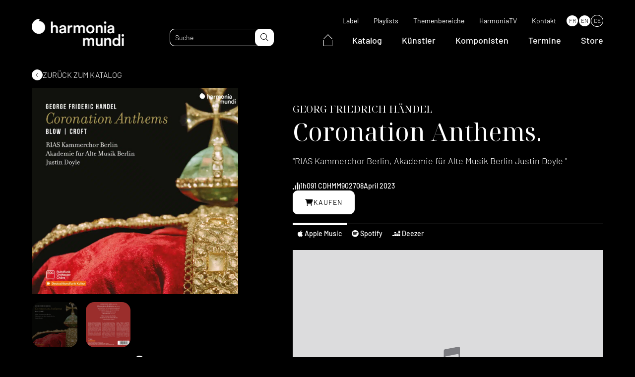

--- FILE ---
content_type: text/html; charset=UTF-8
request_url: https://www.harmoniamundi.com/de/alben/handel-coronation-anthems/
body_size: 18712
content:
<!DOCTYPE html><html lang="de-DE"><head><script data-no-optimize="1">var litespeed_docref=sessionStorage.getItem("litespeed_docref");litespeed_docref&&(Object.defineProperty(document,"referrer",{get:function(){return litespeed_docref}}),sessionStorage.removeItem("litespeed_docref"));</script> <meta charset="UTF-8"><meta name="viewport" content="width=device-width, initial-scale=1.0, maximum-scale=1.0, user-scalable=no" /><link rel="profile" href="http://gmpg.org/xfn/11"><link rel="pingback" href="https://www.harmoniamundi.com/xmlrpc.php"><link rel="apple-touch-icon" sizes="76x76" href="/apple-touch-icon.png"><link rel="icon" type="image/png" sizes="32x32" href="/favicon-32x32.png"><link rel="icon" type="image/png" sizes="16x16" href="/favicon-16x16.png"><link rel="manifest" href="/site.webmanifest"><link rel="mask-icon" href="/safari-pinned-tab.svg" color="#5bbad5"><meta name="msapplication-TileColor" content="#000000"><meta name="theme-color" content="#000000"> <script data-optimized="1" type="text/javascript" src="https://www.harmoniamundi.com/wp-content/litespeed/js/2b40a38fd040b7f111035a8728dabf5b.js?ver=abf5b" async defer></script>  <script data-optimized="1" src="https://www.harmoniamundi.com/wp-content/litespeed/js/75a2e22c268e2afcb41fbb279b35e955.js?ver=5e955"></script> <meta name='robots' content='index, follow, max-image-preview:large, max-snippet:-1, max-video-preview:-1' /><link rel="alternate" hreflang="fr" href="https://www.harmoniamundi.com/albums/handel-coronation-anthems/" /><link rel="alternate" hreflang="en" href="https://www.harmoniamundi.com/en/albums/handel-coronation-anthems/" /><link rel="alternate" hreflang="de" href="https://www.harmoniamundi.com/de/alben/handel-coronation-anthems/" /><link rel="alternate" hreflang="x-default" href="https://www.harmoniamundi.com/albums/handel-coronation-anthems/" /> <script data-cfasync="false" data-pagespeed-no-defer>var gtm4wp_datalayer_name = "dataLayer";
	var dataLayer = dataLayer || [];</script> <title>HÄNDEL. Coronation Anthems | harmonia mundi</title><meta name="description" content="Gerade britischer Staatsbürger geworden, bekam Händel 1727 den Auftrag, für die Krönung von George II. einige Hymnen zu schreiben. Dass er einmal für einen so würdigen Anlass komponieren sollte, hatte er sich wohl nicht vorgestellt: So nutzte er die Gelegenheit voll aus und schuf ein musikalisches Feuerwerk von unerhörter Opulenz. Der RIAS Kammerchor und die Akademie für Alte Musik Berlin veredeln diese funkelnden Stücke – von denen einige noch heute bei jeder Krönung gespielt werden!" /><link rel="canonical" href="https://www.harmoniamundi.com/de/alben/handel-coronation-anthems/" /><meta property="og:locale" content="de_DE" /><meta property="og:type" content="article" /><meta property="og:title" content="HÄNDEL. Coronation Anthems" /><meta property="og:description" content="Gerade britischer Staatsbürger geworden, bekam Händel 1727 den Auftrag, für die Krönung von George II. einige Hymnen zu schreiben. Dass er einmal für einen so würdigen Anlass komponieren sollte, hatte er sich wohl nicht vorgestellt: So nutzte er die Gelegenheit voll aus und schuf ein musikalisches Feuerwerk von unerhörter Opulenz. Der RIAS Kammerchor und die Akademie für Alte Musik Berlin veredeln diese funkelnden Stücke – von denen einige noch heute bei jeder Krönung gespielt werden!" /><meta property="og:url" content="https://www.harmoniamundi.com/de/alben/handel-coronation-anthems/" /><meta property="og:site_name" content="harmonia mundi" /><meta property="article:publisher" content="https://www.facebook.com/harmoniamundiinternational" /><meta property="article:modified_time" content="2023-04-28T08:56:44+00:00" /><meta property="og:image" content="https://www.harmoniamundi.com/wp-content/uploads/2023/02/hm_1200x675.png" /><meta property="og:image:width" content="1200" /><meta property="og:image:height" content="675" /><meta property="og:image:type" content="image/png" /><meta name="twitter:card" content="summary_large_image" /><meta name="twitter:site" content="@harmoniamundi" /> <script type="application/ld+json" class="yoast-schema-graph">{"@context":"https://schema.org","@graph":[{"@type":"WebPage","@id":"https://www.harmoniamundi.com/de/alben/handel-coronation-anthems/","url":"https://www.harmoniamundi.com/de/alben/handel-coronation-anthems/","name":"HÄNDEL. Coronation Anthems | harmonia mundi","isPartOf":{"@id":"https://www.harmoniamundi.com/de/#website"},"datePublished":"2023-03-27T13:25:51+00:00","dateModified":"2023-04-28T08:56:44+00:00","description":"Gerade britischer Staatsbürger geworden, bekam Händel 1727 den Auftrag, für die Krönung von George II. einige Hymnen zu schreiben. Dass er einmal für einen so würdigen Anlass komponieren sollte, hatte er sich wohl nicht vorgestellt: So nutzte er die Gelegenheit voll aus und schuf ein musikalisches Feuerwerk von unerhörter Opulenz. Der RIAS Kammerchor und die Akademie für Alte Musik Berlin veredeln diese funkelnden Stücke – von denen einige noch heute bei jeder Krönung gespielt werden!","breadcrumb":{"@id":"https://www.harmoniamundi.com/de/alben/handel-coronation-anthems/#breadcrumb"},"inLanguage":"de","potentialAction":[{"@type":"ReadAction","target":["https://www.harmoniamundi.com/de/alben/handel-coronation-anthems/"]}]},{"@type":"BreadcrumbList","@id":"https://www.harmoniamundi.com/de/alben/handel-coronation-anthems/#breadcrumb","itemListElement":[{"@type":"ListItem","position":1,"name":"Accueil","item":"https://www.harmoniamundi.com/de/"},{"@type":"ListItem","position":2,"name":"Albums","item":"https://www.harmoniamundi.com/de/alben/"},{"@type":"ListItem","position":3,"name":"HÄNDEL. Coronation Anthems"}]},{"@type":"WebSite","@id":"https://www.harmoniamundi.com/de/#website","url":"https://www.harmoniamundi.com/de/","name":"harmonia mundi","description":"Klassische Musik par excellence","publisher":{"@id":"https://www.harmoniamundi.com/de/#organization"},"alternateName":"HM","potentialAction":[{"@type":"SearchAction","target":{"@type":"EntryPoint","urlTemplate":"https://www.harmoniamundi.com/de/?s={search_term_string}"},"query-input":{"@type":"PropertyValueSpecification","valueRequired":true,"valueName":"search_term_string"}}],"inLanguage":"de"},{"@type":"Organization","@id":"https://www.harmoniamundi.com/de/#organization","name":"harmonia mundi","url":"https://www.harmoniamundi.com/de/","logo":{"@type":"ImageObject","inLanguage":"de","@id":"https://www.harmoniamundi.com/de/#/schema/logo/image/","url":"https://www.harmoniamundi.com/wp-content/uploads/2023/02/hm_1000x1000_noir.png","contentUrl":"https://www.harmoniamundi.com/wp-content/uploads/2023/02/hm_1000x1000_noir.png","width":1000,"height":1000,"caption":"harmonia mundi"},"image":{"@id":"https://www.harmoniamundi.com/de/#/schema/logo/image/"},"sameAs":["https://www.facebook.com/harmoniamundiinternational","https://x.com/harmoniamundi","https://www.instagram.com/harmoniamundi_inter/","https://www.youtube.com/harmoniamundivideo"]}]}</script>  <script type='application/javascript'  id='pys-version-script'>console.log('PixelYourSite Free version 11.1.5.2');</script> <link rel='dns-prefetch' href='//cdnjs.cloudflare.com' /><link rel='dns-prefetch' href='//cdn.jsdelivr.net' /><link rel="alternate" title="oEmbed (JSON)" type="application/json+oembed" href="https://www.harmoniamundi.com/de/wp-json/oembed/1.0/embed?url=https%3A%2F%2Fwww.harmoniamundi.com%2Fde%2Falben%2Fhandel-coronation-anthems%2F" /><link rel="alternate" title="oEmbed (XML)" type="text/xml+oembed" href="https://www.harmoniamundi.com/de/wp-json/oembed/1.0/embed?url=https%3A%2F%2Fwww.harmoniamundi.com%2Fde%2Falben%2Fhandel-coronation-anthems%2F&#038;format=xml" /><link data-optimized="2" rel="stylesheet" href="https://www.harmoniamundi.com/wp-content/litespeed/css/598acd0b5f12b698a85def42ce422088.css?ver=42830" /><link rel='stylesheet preload' as='style' id='select2-style-css' href='https://cdnjs.cloudflare.com/ajax/libs/select2/4.0.13/css/select2.min.css' media='all' /> <script data-optimized="1" type="text/javascript" src="https://www.harmoniamundi.com/wp-content/litespeed/js/626cce40f6d3e9f38d0a2139df93cb20.js?ver=3cb20" id="modernizr-js"></script> <script data-optimized="1" type="text/javascript" id="wpml-cookie-js-extra">var wpml_cookies={"wp-wpml_current_language":{"value":"de","expires":1,"path":"/"}};var wpml_cookies={"wp-wpml_current_language":{"value":"de","expires":1,"path":"/"}}</script> <script data-optimized="1" type="text/javascript" src="https://www.harmoniamundi.com/wp-content/litespeed/js/b54d3a6bcfe098c111bd85243c88a81c.js?ver=8a81c" id="wpml-cookie-js" defer="defer" data-wp-strategy="defer"></script> <script data-optimized="1" type="text/javascript" src="https://www.harmoniamundi.com/wp-content/litespeed/js/4e7c6c7163d18ff1df673737387c8fe1.js?ver=c8fe1" id="jquery-js"></script> <script data-optimized="1" type="text/javascript" src="https://www.harmoniamundi.com/wp-content/litespeed/js/92d57d50fb70343a56ae766657229975.js?ver=29975" id="wow-js"></script> <script data-optimized="1" type="text/javascript" defer src="https://www.harmoniamundi.com/wp-content/litespeed/js/389b363041842305047df72b81751d29.js?ver=51d29" id="select2-js"></script> <script data-optimized="1" type="text/javascript" src="https://www.harmoniamundi.com/wp-content/litespeed/js/41782f0a8ce40e4cc83e32d50f14a1b6.js?ver=4a1b6" id="lodash-js"></script> <script data-optimized="1" type="text/javascript" id="lodash-js-after">window.lodash=_.noConflict()</script> <script data-optimized="1" type="text/javascript" src="https://www.harmoniamundi.com/wp-content/litespeed/js/8ead438b62cf5c91491ad8de87a00a22.js?ver=00a22" id="smooth-scrollbar-js"></script> <script data-optimized="1" type="text/javascript" src="https://www.harmoniamundi.com/wp-content/litespeed/js/2dc2f03a27d8bf98be7df8f3a8075e5f.js?ver=75e5f" id="simplelighbox-js"></script> <script data-optimized="1" type="text/javascript" defer src="https://www.harmoniamundi.com/wp-content/litespeed/js/a7498eec1faa49e2b641550b615f0392.js?ver=f0392" id="audioplayer-js"></script> <script data-optimized="1" type="text/javascript" src="https://www.harmoniamundi.com/wp-content/litespeed/js/c6cdd3bbde562c73f32dfbab6d8677da.js?ver=677da" id="sticky-js-js"></script> <script data-optimized="1" type="text/javascript" src="https://www.harmoniamundi.com/wp-content/litespeed/js/45ddb87242a6157f9724e4b23c77dde8.js?ver=7dde8" id="waypoints-js"></script> <script data-optimized="1" type="text/javascript" src="https://www.harmoniamundi.com/wp-content/litespeed/js/514be3b2d1f9abcf4cbf1a0f8ddd8bb5.js?ver=d8bb5" id="waypoints-debug-js"></script> <script data-optimized="1" type="text/javascript" src="https://www.harmoniamundi.com/wp-content/litespeed/js/f51bb450971af50dc892d6ddaace4107.js?ver=e4107" id="walt-js"></script> <script data-optimized="1" type="text/javascript" src="https://www.harmoniamundi.com/wp-content/litespeed/js/9eedd65fe56c4c241e8a112223629842.js?ver=29842" id="function-js"></script> <script data-optimized="1" type="text/javascript" src="https://www.harmoniamundi.com/wp-content/litespeed/js/8877075cf02629c32a0c9e7c86706aba.js?ver=06aba" id="anchors_script-js"></script> <script data-optimized="1" type="text/javascript" src="https://www.harmoniamundi.com/wp-content/litespeed/js/3f15d1165a71b75f701f9ac286084583.js?ver=84583" id="walt_video-js"></script> <script data-optimized="1" type="text/javascript" src="https://www.harmoniamundi.com/wp-content/litespeed/js/26dbf365061b512c82d22198a014f78a.js?ver=4f78a" id="walt_slider-js"></script> <script data-optimized="1" type="text/javascript" src="https://www.harmoniamundi.com/wp-content/litespeed/js/56d38e15332afc6322c57a1b2c7f1f07.js?ver=f1f07" id="walt_accordion-js"></script> <script data-optimized="1" type="text/javascript" src="https://www.harmoniamundi.com/wp-content/litespeed/js/6d49882e2303abe033cd54e4116b4a25.js?ver=b4a25" id="walt_header-js"></script> <script data-optimized="1" type="text/javascript" id="custom_script-js-extra">var ajaxurl=["https://www.harmoniamundi.com/wp-admin/admin-ajax.php"]</script> <script data-optimized="1" type="text/javascript" src="https://www.harmoniamundi.com/wp-content/litespeed/js/8fb59e8b105d0239167949c94477264d.js?ver=7264d" id="custom_script-js"></script> <script data-optimized="1" type="text/javascript" src="https://www.harmoniamundi.com/wp-content/litespeed/js/ae647dd708c596b10ad955096ce35843.js?ver=35843" id="jquery-bind-first-js"></script> <script data-optimized="1" type="text/javascript" src="https://www.harmoniamundi.com/wp-content/litespeed/js/86c70f68f10022feb55dbb5fe1921e36.js?ver=21e36" id="js-cookie-pys-js"></script> <script data-optimized="1" type="text/javascript" src="https://www.harmoniamundi.com/wp-content/litespeed/js/7384f568bacc63cd94ecaec9a95f3e29.js?ver=f3e29" id="js-tld-js"></script> <script type="text/javascript" id="pys-js-extra">/*  */
var pysOptions = {"staticEvents":{"facebook":{"init_event":[{"delay":0,"type":"static","ajaxFire":false,"name":"PageView","pixelIds":["335040332754760"],"eventID":"d7b2d8b7-1bc1-43a2-ba3e-249ed34b02f5","params":{"page_title":"H\u00c4NDEL. Coronation Anthems","post_type":"albums","post_id":122513,"plugin":"PixelYourSite","user_role":"guest","event_url":"www.harmoniamundi.com/de/alben/handel-coronation-anthems/"},"e_id":"init_event","ids":[],"hasTimeWindow":false,"timeWindow":0,"woo_order":"","edd_order":""}]}},"dynamicEvents":{"automatic_event_form":{"facebook":{"delay":0,"type":"dyn","name":"Form","pixelIds":["335040332754760"],"eventID":"0db8d413-c7de-4335-95f5-c237d304922d","params":{"page_title":"H\u00c4NDEL. Coronation Anthems","post_type":"albums","post_id":122513,"plugin":"PixelYourSite","user_role":"guest","event_url":"www.harmoniamundi.com/de/alben/handel-coronation-anthems/"},"e_id":"automatic_event_form","ids":[],"hasTimeWindow":false,"timeWindow":0,"woo_order":"","edd_order":""}},"automatic_event_download":{"facebook":{"delay":0,"type":"dyn","name":"Download","extensions":["","doc","exe","js","pdf","ppt","tgz","zip","xls"],"pixelIds":["335040332754760"],"eventID":"ec531ed4-384f-4ce7-83d3-6f7b1a66e724","params":{"page_title":"H\u00c4NDEL. Coronation Anthems","post_type":"albums","post_id":122513,"plugin":"PixelYourSite","user_role":"guest","event_url":"www.harmoniamundi.com/de/alben/handel-coronation-anthems/"},"e_id":"automatic_event_download","ids":[],"hasTimeWindow":false,"timeWindow":0,"woo_order":"","edd_order":""}},"automatic_event_comment":{"facebook":{"delay":0,"type":"dyn","name":"Comment","pixelIds":["335040332754760"],"eventID":"d408c0e7-7eb3-4795-a60f-a038292f05d7","params":{"page_title":"H\u00c4NDEL. Coronation Anthems","post_type":"albums","post_id":122513,"plugin":"PixelYourSite","user_role":"guest","event_url":"www.harmoniamundi.com/de/alben/handel-coronation-anthems/"},"e_id":"automatic_event_comment","ids":[],"hasTimeWindow":false,"timeWindow":0,"woo_order":"","edd_order":""}},"automatic_event_scroll":{"facebook":{"delay":0,"type":"dyn","name":"PageScroll","scroll_percent":30,"pixelIds":["335040332754760"],"eventID":"e688692e-6534-45d5-b59a-5e5584dbc9c1","params":{"page_title":"H\u00c4NDEL. Coronation Anthems","post_type":"albums","post_id":122513,"plugin":"PixelYourSite","user_role":"guest","event_url":"www.harmoniamundi.com/de/alben/handel-coronation-anthems/"},"e_id":"automatic_event_scroll","ids":[],"hasTimeWindow":false,"timeWindow":0,"woo_order":"","edd_order":""}},"automatic_event_time_on_page":{"facebook":{"delay":0,"type":"dyn","name":"TimeOnPage","time_on_page":30,"pixelIds":["335040332754760"],"eventID":"bb5125f3-e5e0-44ab-901a-bde92bd71777","params":{"page_title":"H\u00c4NDEL. Coronation Anthems","post_type":"albums","post_id":122513,"plugin":"PixelYourSite","user_role":"guest","event_url":"www.harmoniamundi.com/de/alben/handel-coronation-anthems/"},"e_id":"automatic_event_time_on_page","ids":[],"hasTimeWindow":false,"timeWindow":0,"woo_order":"","edd_order":""}}},"triggerEvents":[],"triggerEventTypes":[],"facebook":{"pixelIds":["335040332754760"],"advancedMatching":{"external_id":"abffeeafecaaacedf"},"advancedMatchingEnabled":true,"removeMetadata":false,"wooVariableAsSimple":false,"serverApiEnabled":true,"wooCRSendFromServer":false,"send_external_id":null,"enabled_medical":false,"do_not_track_medical_param":["event_url","post_title","page_title","landing_page","content_name","categories","category_name","tags"],"meta_ldu":false},"debug":"1","siteUrl":"https://www.harmoniamundi.com","ajaxUrl":"https://www.harmoniamundi.com/wp-admin/admin-ajax.php","ajax_event":"a9d8e932ca","enable_remove_download_url_param":"1","cookie_duration":"7","last_visit_duration":"60","enable_success_send_form":"","ajaxForServerEvent":"1","ajaxForServerStaticEvent":"1","useSendBeacon":"1","send_external_id":"1","external_id_expire":"180","track_cookie_for_subdomains":"1","google_consent_mode":"1","gdpr":{"ajax_enabled":false,"all_disabled_by_api":false,"facebook_disabled_by_api":false,"analytics_disabled_by_api":false,"google_ads_disabled_by_api":false,"pinterest_disabled_by_api":false,"bing_disabled_by_api":false,"reddit_disabled_by_api":false,"externalID_disabled_by_api":false,"facebook_prior_consent_enabled":true,"analytics_prior_consent_enabled":true,"google_ads_prior_consent_enabled":null,"pinterest_prior_consent_enabled":true,"bing_prior_consent_enabled":true,"cookiebot_integration_enabled":false,"cookiebot_facebook_consent_category":"marketing","cookiebot_analytics_consent_category":"statistics","cookiebot_tiktok_consent_category":"marketing","cookiebot_google_ads_consent_category":"marketing","cookiebot_pinterest_consent_category":"marketing","cookiebot_bing_consent_category":"marketing","consent_magic_integration_enabled":false,"real_cookie_banner_integration_enabled":false,"cookie_notice_integration_enabled":false,"cookie_law_info_integration_enabled":false,"analytics_storage":{"enabled":true,"value":"granted","filter":false},"ad_storage":{"enabled":true,"value":"granted","filter":false},"ad_user_data":{"enabled":true,"value":"granted","filter":false},"ad_personalization":{"enabled":true,"value":"granted","filter":false}},"cookie":{"disabled_all_cookie":false,"disabled_start_session_cookie":false,"disabled_advanced_form_data_cookie":false,"disabled_landing_page_cookie":false,"disabled_first_visit_cookie":false,"disabled_trafficsource_cookie":false,"disabled_utmTerms_cookie":false,"disabled_utmId_cookie":false},"tracking_analytics":{"TrafficSource":"direct","TrafficLanding":"undefined","TrafficUtms":[],"TrafficUtmsId":[]},"GATags":{"ga_datalayer_type":"default","ga_datalayer_name":"dataLayerPYS"},"woo":{"enabled":false},"edd":{"enabled":false},"cache_bypass":"1769733094"};
//# sourceURL=pys-js-extra
/*  */</script> <script data-optimized="1" type="text/javascript" src="https://www.harmoniamundi.com/wp-content/litespeed/js/cdb91ef74d6a8ea1dc0df3da90fc5208.js?ver=c5208" id="pys-js"></script> <link rel="https://api.w.org/" href="https://www.harmoniamundi.com/de/wp-json/" /><link rel="alternate" title="JSON" type="application/json" href="https://www.harmoniamundi.com/de/wp-json/wp/v2/albums/122513" /><meta name="generator" content="WPML ver:4.6.15 stt:1,4,3;" /><meta name="facebook-domain-verification" content="klm16k0jrttej6n65olsadx4uetb9b" /> <script data-cfasync="false" data-pagespeed-no-defer type="text/javascript">var dataLayer_content = {"pagePostType":"albums","pagePostType2":"single-albums","pagePostAuthor":"Christelle"};
	dataLayer.push( dataLayer_content );</script> <script data-cfasync="false" data-pagespeed-no-defer type="text/javascript">(function(w,d,s,l,i){w[l]=w[l]||[];w[l].push({'gtm.start':
new Date().getTime(),event:'gtm.js'});var f=d.getElementsByTagName(s)[0],
j=d.createElement(s),dl=l!='dataLayer'?'&l='+l:'';j.async=true;j.src=
'//www.googletagmanager.com/gtm.js?id='+i+dl;f.parentNode.insertBefore(j,f);
})(window,document,'script','dataLayer','GTM-5244NXZ');</script> <script data-cfasync="false" data-pagespeed-no-defer type="text/javascript">(function(w,d,s,l,i){w[l]=w[l]||[];w[l].push({'gtm.start':
new Date().getTime(),event:'gtm.js'});var f=d.getElementsByTagName(s)[0],
j=d.createElement(s),dl=l!='dataLayer'?'&l='+l:'';j.async=true;j.src=
'//www.googletagmanager.com/gtm.js?id='+i+dl;f.parentNode.insertBefore(j,f);
})(window,document,'script','dataLayer','GTM-MV7CTV5');</script> <link rel="preconnect" href="https://fonts.googleapis.com"><link rel="preconnect" href="https://fonts.gstatic.com" crossorigin>
 <script src="https://kit.fontawesome.com/33c2e65a96.js" crossorigin="anonymous"></script> <script id="mcjs">! function(c, h, i, m, p) {
            m = c.createElement(h), p = c.getElementsByTagName(h)[0], m.async = 1, m.src = i, p.parentNode.insertBefore(m, p)
        }(document, "script", "https://chimpstatic.com/mcjs-connected/js/users/24d888aff4574960848e67ccf/51a2e51faf233179c2b9ff25e.js");</script> </head><body class="wp-singular albums-template-default single single-albums postid-122513 wp-theme-walt-wp-theme handel-coronation-anthems" data-browser_lang="" data-browser_lang_for=""><div id="page" class="desktop"><header id="header" class="site_header ghost" role="banner"><div class="header_navbar"><div class="wrapper"><div class="navbar"><div class="header_logo">
<a href="https://www.harmoniamundi.com/de/">
<picture class="attachment-medium_large size-medium_large">
<source type="image/webp" srcset="https://www.harmoniamundi.com/wp-content/uploads/2022/09/hm-logo-blanc-768x227.png.webp" sizes="(max-width: 768px) 100vw, 768px"/>
<img data-lazyloaded="1" src="[data-uri]" width="768" height="227" data-src="https://www.harmoniamundi.com/wp-content/uploads/2022/09/hm-logo-blanc-768x227.png.webp" alt="" data-srcset="https://www.harmoniamundi.com/wp-content/uploads/2022/09/hm-logo-blanc-768x227.png.webp 768w, https://www.harmoniamundi.com/wp-content/uploads/2022/09/hm-logo-blanc-300x89.png.webp 300w, https://www.harmoniamundi.com/wp-content/uploads/2022/09/hm-logo-blanc-1024x302.png.webp 1024w, https://www.harmoniamundi.com/wp-content/uploads/2022/09/hm-logo-blanc-1536x453.png.webp 1536w, https://www.harmoniamundi.com/wp-content/uploads/2022/09/hm-logo-blanc.png.webp 1596w" data-sizes="(max-width: 768px) 100vw, 768px"/><noscript><img width="768" height="227" src="https://www.harmoniamundi.com/wp-content/uploads/2022/09/hm-logo-blanc-768x227.png.webp" alt="" srcset="https://www.harmoniamundi.com/wp-content/uploads/2022/09/hm-logo-blanc-768x227.png.webp 768w, https://www.harmoniamundi.com/wp-content/uploads/2022/09/hm-logo-blanc-300x89.png.webp 300w, https://www.harmoniamundi.com/wp-content/uploads/2022/09/hm-logo-blanc-1024x302.png.webp 1024w, https://www.harmoniamundi.com/wp-content/uploads/2022/09/hm-logo-blanc-1536x453.png.webp 1536w, https://www.harmoniamundi.com/wp-content/uploads/2022/09/hm-logo-blanc.png.webp 1596w" sizes="(max-width: 768px) 100vw, 768px"/></noscript>
</picture>
</a></div><div class="site_header_search"><form role="search" method="get" class="search_form" action="https://www.harmoniamundi.com/de/"><input type="text" id="search" minlength="3" class="search_field" value="" name="s" placeholder="Suche" data-labels="{&quot;albums&quot;:&quot;Albums&quot;,&quot;artists&quot;:&quot;K\u00fcnstler&quot;,&quot;documents&quot;:&quot;Documents&quot;}"><button id="search-submit" type="submit" class="search_submit" name="submit">
<i class="fa-light fa-magnifying-glass"></i>
</button></form></div><div class="site_header_navigations"><nav class="secondary_navigation" role="navigation"><div class="menu-menu-secondaire-de-container"><ul id="menu-menu-secondaire-de" class="menu"><li id="menu-item-116093" class=" menu-item menu-item-type-post_type menu-item-object-page simple_sub_menu"><a href="https://www.harmoniamundi.com/de/label/">Label</a></li><li id="menu-item-113029" class=" menu-item menu-item-type-post_type_archive menu-item-object-playlists simple_sub_menu"><a href="https://www.harmoniamundi.com/de/playlists/">Playlists</a></li><li id="menu-item-114809" class=" menu-item menu-item-type-post_type menu-item-object-page simple_sub_menu"><a href="https://www.harmoniamundi.com/de/themenbereiche/">Themenbereiche</a></li><li id="menu-item-113030" class=" menu-item menu-item-type-custom menu-item-object-custom simple_sub_menu"><a target="_blank" href="https://www.youtube.com/c/harmoniamundi">HarmoniaTV</a></li><li id="menu-item-116092" class=" menu-item menu-item-type-post_type menu-item-object-page simple_sub_menu"><a href="https://www.harmoniamundi.com/de/contact/">Kontakt</a></li></ul></div><div class="wpml-ls-statics-shortcode_actions wpml-ls wpml-ls-legacy-list-horizontal"><ul><li class="wpml-ls-slot-shortcode_actions wpml-ls-item wpml-ls-item-fr wpml-ls-first-item wpml-ls-item-legacy-list-horizontal">
<a href="https://www.harmoniamundi.com/albums/handel-coronation-anthems/" class="wpml-ls-link">
<span class="wpml-ls-native" lang="fr">FR</span></a></li><li class="wpml-ls-slot-shortcode_actions wpml-ls-item wpml-ls-item-en wpml-ls-item-legacy-list-horizontal">
<a href="https://www.harmoniamundi.com/en/albums/handel-coronation-anthems/" class="wpml-ls-link">
<span class="wpml-ls-native" lang="en">EN</span></a></li><li class="wpml-ls-slot-shortcode_actions wpml-ls-item wpml-ls-item-de wpml-ls-current-language wpml-ls-last-item wpml-ls-item-legacy-list-horizontal">
<a href="https://www.harmoniamundi.com/de/alben/handel-coronation-anthems/" class="wpml-ls-link">
<span class="wpml-ls-native">DE</span></a></li></ul></div></nav><nav class="main_navigation" role="navigation"><div class="menu-menu-principal-de-container"><ul id="menu-menu-principal-de" class="menu"><li id="menu-item-131820" class="home menu-item menu-item-type-custom menu-item-object-custom simple_sub_menu"><a href="https://www.harmoniamundi.com/de/">
<span>
<svg xmlns="http://www.w3.org/2000/svg" width="17.859" height="24.202" viewBox="0 0 17.859 24.202">
<g id="Group_18149" data-name="Group 18149" transform="translate(0.5 0.722)">
<path id="Path_27277" data-name="Path 27277" d="M-18738.619-14044.268l8.5-8.777,8.363,8.777" transform="translate(18738.619 14053.045)" fill="none" stroke="#fff" stroke-width="1"/>
<path id="Path_27278" data-name="Path 27278" d="M-18732.008-14037.944v11.723h16.859v-11.723" transform="translate(18732.008 14049.202)" fill="none" stroke="#fff" stroke-width="1"/>
</g>
</svg>
</span>
</a></li><li id="menu-item-113021" class=" menu-item menu-item-type-post_type_archive menu-item-object-albums simple_sub_menu"><a href="https://www.harmoniamundi.com/de/alben/">Katalog</a></li><li id="menu-item-113022" class=" menu-item menu-item-type-post_type_archive menu-item-object-artists simple_sub_menu"><a href="https://www.harmoniamundi.com/de/artistes/">Künstler</a></li><li id="menu-item-113023" class=" menu-item menu-item-type-post_type_archive menu-item-object-composers simple_sub_menu"><a href="https://www.harmoniamundi.com/de/compositeurs/">Komponisten</a></li><li id="menu-item-113024" class=" menu-item menu-item-type-post_type_archive menu-item-object-concerts simple_sub_menu"><a href="https://www.harmoniamundi.com/de/concerts/">Termine</a></li><li id="menu-item-113025" class=" menu-item menu-item-type-custom menu-item-object-custom simple_sub_menu"><a target="_blank" href="https://store.harmoniamundi.com/">Store</a></li></ul></div></nav></div><div class="header_responsive"><div class="toggle"><div class="sandwich">
<span></span>
<span></span></div></div><div class="responsive_panel"><div class="responsive_panel_inner"><div class="wrapper"><nav class="main_navigation" role="navigation"><div class="menu-menu-principal-de-container"><ul id="menu-menu-principal-de-1" class="menu"><li class="home menu-item menu-item-type-custom menu-item-object-custom simple_sub_menu"><a href="https://www.harmoniamundi.com/de/">
<span>
<svg xmlns="http://www.w3.org/2000/svg" width="17.859" height="24.202" viewBox="0 0 17.859 24.202">
<g id="Group_18149" data-name="Group 18149" transform="translate(0.5 0.722)">
<path id="Path_27277" data-name="Path 27277" d="M-18738.619-14044.268l8.5-8.777,8.363,8.777" transform="translate(18738.619 14053.045)" fill="none" stroke="#fff" stroke-width="1"/>
<path id="Path_27278" data-name="Path 27278" d="M-18732.008-14037.944v11.723h16.859v-11.723" transform="translate(18732.008 14049.202)" fill="none" stroke="#fff" stroke-width="1"/>
</g>
</svg>
</span>
</a></li><li class=" menu-item menu-item-type-post_type_archive menu-item-object-albums simple_sub_menu"><a href="https://www.harmoniamundi.com/de/alben/">Katalog</a></li><li class=" menu-item menu-item-type-post_type_archive menu-item-object-artists simple_sub_menu"><a href="https://www.harmoniamundi.com/de/artistes/">Künstler</a></li><li class=" menu-item menu-item-type-post_type_archive menu-item-object-composers simple_sub_menu"><a href="https://www.harmoniamundi.com/de/compositeurs/">Komponisten</a></li><li class=" menu-item menu-item-type-post_type_archive menu-item-object-concerts simple_sub_menu"><a href="https://www.harmoniamundi.com/de/concerts/">Termine</a></li><li class=" menu-item menu-item-type-custom menu-item-object-custom simple_sub_menu"><a target="_blank" href="https://store.harmoniamundi.com/">Store</a></li></ul></div></nav><nav class="secondary_navigation" role="navigation"><div class="menu-menu-secondaire-de-container"><ul id="menu-menu-secondaire-de-1" class="menu"><li class=" menu-item menu-item-type-post_type menu-item-object-page simple_sub_menu"><a href="https://www.harmoniamundi.com/de/label/">Label</a></li><li class=" menu-item menu-item-type-post_type_archive menu-item-object-playlists simple_sub_menu"><a href="https://www.harmoniamundi.com/de/playlists/">Playlists</a></li><li class=" menu-item menu-item-type-post_type menu-item-object-page simple_sub_menu"><a href="https://www.harmoniamundi.com/de/themenbereiche/">Themenbereiche</a></li><li class=" menu-item menu-item-type-custom menu-item-object-custom simple_sub_menu"><a target="_blank" href="https://www.youtube.com/c/harmoniamundi">HarmoniaTV</a></li><li class=" menu-item menu-item-type-post_type menu-item-object-page simple_sub_menu"><a href="https://www.harmoniamundi.com/de/contact/">Kontakt</a></li></ul></div></nav></div></div><div class="site_header_search"><div class="wrapper"><form role="search" method="get" class="search_form" action="https://www.harmoniamundi.com/de/"><input type="text" id="search" minlength="3" class="search_field" value="" name="s" placeholder="Suche" data-labels="{&quot;albums&quot;:&quot;Albums&quot;,&quot;artists&quot;:&quot;K\u00fcnstler&quot;,&quot;documents&quot;:&quot;Documents&quot;}"><button id="search-submit" type="submit" class="search_submit" name="submit">
<i class="fa-light fa-magnifying-glass"></i>
</button></form></div></div></div></div></div></div></div></header><div id="content" class="site_content"><div id="container_page" class="container_cpt"><div id="container_page" class="single_albums"><div class="wrapper">
<a is="walt-go-back" post-type="albums" archive-url="https://www.harmoniamundi.com/de/alben/" href="#" class="w_link basic default_style go_back backward">
<span>Zurück zum Katalog</span>
</a><div class="album_content"><div class="isigrid gutter--xlarge gap--small"><div class="col-5_lg-12"><div class="viewer_gallery"><div class="viewer multiple"><div class="slider slickslider album-slider  " data-json="{&quot;arrows&quot;:false,&quot;dots&quot;:false,&quot;infinite&quot;:true,&quot;slidesToShow&quot;:1,&quot;slidesToScroll&quot;:1,&quot;swipe&quot;:false,&quot;swipeToSlide&quot;:false,&quot;fade&quot;:true,&quot;waitForAnimate&quot;:false,&quot;responsive&quot;:[{&quot;breakpoint&quot;:1024,&quot;settings&quot;:{&quot;slidesToShow&quot;:1,&quot;swipe&quot;:true,&quot;swipeToSlide&quot;:true,&quot;dots&quot;:true,&quot;fade&quot;:false,&quot;variableWidth&quot;:true}}]}"><div class="slide slider-slide"><div class="slide-container  ratio--none">
<a href="https://www.harmoniamundi.com/wp-content/uploads/2023/02/902708_12x12-scaled.jpg" class="gallery_image media_container object--cover ratio--square" title="">
<picture class="attachment-large size-large">
<source type="image/webp" srcset="https://www.harmoniamundi.com/wp-content/uploads/2023/02/902708_12x12-1024x1024.jpg.webp" sizes="(max-width: 1024px) 100vw, 1024px"/>
<img data-lazyloaded="1" src="[data-uri]" width="1024" height="1024" data-src="https://www.harmoniamundi.com/wp-content/uploads/2023/02/902708_12x12-1024x1024.jpg.webp" alt="cover 902708" data-srcset="https://www.harmoniamundi.com/wp-content/uploads/2023/02/902708_12x12-1024x1024.jpg.webp 1024w, https://www.harmoniamundi.com/wp-content/uploads/2023/02/902708_12x12-300x300.jpg.webp 300w, https://www.harmoniamundi.com/wp-content/uploads/2023/02/902708_12x12-150x150.jpg 150w, https://www.harmoniamundi.com/wp-content/uploads/2023/02/902708_12x12-768x768.jpg.webp 768w, https://www.harmoniamundi.com/wp-content/uploads/2023/02/902708_12x12-1536x1536.jpg.webp 1536w, https://www.harmoniamundi.com/wp-content/uploads/2023/02/902708_12x12-2048x2048.jpg.webp 2048w" data-sizes="(max-width: 1024px) 100vw, 1024px"/><noscript><img width="1024" height="1024" src="https://www.harmoniamundi.com/wp-content/uploads/2023/02/902708_12x12-1024x1024.jpg.webp" alt="cover 902708" srcset="https://www.harmoniamundi.com/wp-content/uploads/2023/02/902708_12x12-1024x1024.jpg.webp 1024w, https://www.harmoniamundi.com/wp-content/uploads/2023/02/902708_12x12-300x300.jpg.webp 300w, https://www.harmoniamundi.com/wp-content/uploads/2023/02/902708_12x12-150x150.jpg 150w, https://www.harmoniamundi.com/wp-content/uploads/2023/02/902708_12x12-768x768.jpg.webp 768w, https://www.harmoniamundi.com/wp-content/uploads/2023/02/902708_12x12-1536x1536.jpg.webp 1536w, https://www.harmoniamundi.com/wp-content/uploads/2023/02/902708_12x12-2048x2048.jpg.webp 2048w" sizes="(max-width: 1024px) 100vw, 1024px"/></noscript>
</picture>
</a></div></div><div class="slide slider-slide"><div class="slide-container  ratio--none">
<a href="https://www.harmoniamundi.com/wp-content/uploads/2023/02/902708_back.jpg" class="gallery_image media_container object--cover ratio--square" title="">
<picture class="attachment-large size-large">
<source type="image/webp" srcset="https://www.harmoniamundi.com/wp-content/uploads/2023/02/902708_back.jpg.webp" sizes="(max-width: 800px) 100vw, 800px"/>
<img data-lazyloaded="1" src="[data-uri]" width="800" height="800" data-src="https://www.harmoniamundi.com/wp-content/uploads/2023/02/902708_back.jpg.webp" alt="Dos 902708" data-srcset="https://www.harmoniamundi.com/wp-content/uploads/2023/02/902708_back.jpg.webp 800w, https://www.harmoniamundi.com/wp-content/uploads/2023/02/902708_back-300x300.jpg.webp 300w, https://www.harmoniamundi.com/wp-content/uploads/2023/02/902708_back-150x150.jpg.webp 150w, https://www.harmoniamundi.com/wp-content/uploads/2023/02/902708_back-768x768.jpg.webp 768w" data-sizes="(max-width: 800px) 100vw, 800px"/><noscript><img width="800" height="800" src="https://www.harmoniamundi.com/wp-content/uploads/2023/02/902708_back.jpg.webp" alt="Dos 902708" srcset="https://www.harmoniamundi.com/wp-content/uploads/2023/02/902708_back.jpg.webp 800w, https://www.harmoniamundi.com/wp-content/uploads/2023/02/902708_back-300x300.jpg.webp 300w, https://www.harmoniamundi.com/wp-content/uploads/2023/02/902708_back-150x150.jpg.webp 150w, https://www.harmoniamundi.com/wp-content/uploads/2023/02/902708_back-768x768.jpg.webp 768w" sizes="(max-width: 800px) 100vw, 800px"/></noscript>
</picture>
</a></div></div></div></div><div class="isigrid gutter--small gap--small thumbs"><div class="col-3"><div class="thumb active" data-slide="0">
<a href="https://www.harmoniamundi.com/wp-content/uploads/2023/02/902708_12x12-scaled.jpg" class="gallery_image media_container object--cover ratio--square" title="">
<picture class="attachment-large size-large">
<source type="image/webp" srcset="https://www.harmoniamundi.com/wp-content/uploads/2023/02/902708_12x12-1024x1024.jpg.webp" sizes="(max-width: 1024px) 100vw, 1024px"/>
<img data-lazyloaded="1" src="[data-uri]" width="1024" height="1024" data-src="https://www.harmoniamundi.com/wp-content/uploads/2023/02/902708_12x12-1024x1024.jpg.webp" alt="cover 902708" data-srcset="https://www.harmoniamundi.com/wp-content/uploads/2023/02/902708_12x12-1024x1024.jpg.webp 1024w, https://www.harmoniamundi.com/wp-content/uploads/2023/02/902708_12x12-300x300.jpg.webp 300w, https://www.harmoniamundi.com/wp-content/uploads/2023/02/902708_12x12-150x150.jpg 150w, https://www.harmoniamundi.com/wp-content/uploads/2023/02/902708_12x12-768x768.jpg.webp 768w, https://www.harmoniamundi.com/wp-content/uploads/2023/02/902708_12x12-1536x1536.jpg.webp 1536w, https://www.harmoniamundi.com/wp-content/uploads/2023/02/902708_12x12-2048x2048.jpg.webp 2048w" data-sizes="(max-width: 1024px) 100vw, 1024px"/><noscript><img width="1024" height="1024" src="https://www.harmoniamundi.com/wp-content/uploads/2023/02/902708_12x12-1024x1024.jpg.webp" alt="cover 902708" srcset="https://www.harmoniamundi.com/wp-content/uploads/2023/02/902708_12x12-1024x1024.jpg.webp 1024w, https://www.harmoniamundi.com/wp-content/uploads/2023/02/902708_12x12-300x300.jpg.webp 300w, https://www.harmoniamundi.com/wp-content/uploads/2023/02/902708_12x12-150x150.jpg 150w, https://www.harmoniamundi.com/wp-content/uploads/2023/02/902708_12x12-768x768.jpg.webp 768w, https://www.harmoniamundi.com/wp-content/uploads/2023/02/902708_12x12-1536x1536.jpg.webp 1536w, https://www.harmoniamundi.com/wp-content/uploads/2023/02/902708_12x12-2048x2048.jpg.webp 2048w" sizes="(max-width: 1024px) 100vw, 1024px"/></noscript>
</picture>
</a></div></div><div class="col-3"><div class="thumb " data-slide="1">
<a href="https://www.harmoniamundi.com/wp-content/uploads/2023/02/902708_back.jpg" class="gallery_image media_container object--cover ratio--square" title="">
<picture class="attachment-large size-large">
<source type="image/webp" srcset="https://www.harmoniamundi.com/wp-content/uploads/2023/02/902708_back.jpg.webp" sizes="(max-width: 800px) 100vw, 800px"/>
<img data-lazyloaded="1" src="[data-uri]" width="800" height="800" data-src="https://www.harmoniamundi.com/wp-content/uploads/2023/02/902708_back.jpg.webp" alt="Dos 902708" data-srcset="https://www.harmoniamundi.com/wp-content/uploads/2023/02/902708_back.jpg.webp 800w, https://www.harmoniamundi.com/wp-content/uploads/2023/02/902708_back-300x300.jpg.webp 300w, https://www.harmoniamundi.com/wp-content/uploads/2023/02/902708_back-150x150.jpg.webp 150w, https://www.harmoniamundi.com/wp-content/uploads/2023/02/902708_back-768x768.jpg.webp 768w" data-sizes="(max-width: 800px) 100vw, 800px"/><noscript><img width="800" height="800" src="https://www.harmoniamundi.com/wp-content/uploads/2023/02/902708_back.jpg.webp" alt="Dos 902708" srcset="https://www.harmoniamundi.com/wp-content/uploads/2023/02/902708_back.jpg.webp 800w, https://www.harmoniamundi.com/wp-content/uploads/2023/02/902708_back-300x300.jpg.webp 300w, https://www.harmoniamundi.com/wp-content/uploads/2023/02/902708_back-150x150.jpg.webp 150w, https://www.harmoniamundi.com/wp-content/uploads/2023/02/902708_back-768x768.jpg.webp 768w" sizes="(max-width: 800px) 100vw, 800px"/></noscript>
</picture>
</a></div></div></div><div style="display: grid; gap: 16px; margin-top: 16px;"><div class="document">
<a
href="https://www.harmoniamundi.com/wp-content/uploads/2023/02/902708_digitalbooklet.pdf"
target="_blank"
title="UMFASSENDE CD-INFOS HIER",
rel="noopener"
class="w_link basic default_style forward"
>
<span>
UMFASSENDE CD-INFOS HIER    </span>
</a></div><div class="document">
<a
href="https://www.harmoniamundi.com/wp-content/uploads/pdf/coronation-anthems-HMM902708-de.pdf"
target="_blank"
title="Pdf-Datei herunterladen",
rel="noopener"
class="w_link basic default_style forward"
>
<span>
Pdf-Datei herunterladen    </span>
</a></div></div></div></div><div class="col-7_lg-12"><div class="album_informations"><div class="summary"><div class="tags_list"></div><h1 class="album_title">
<span class="compositeurs">
GEORG FRIEDRICH HÄNDEL                                 </span>
Coronation Anthems.                                 <span class="artistes as_p">
"RIAS Kammerchor Berlin, Akademie für Alte Musik Berlin Justin Doyle "                                </span></h1><div class="features_group"><div class="feature duration"><svg xmlns="http://www.w3.org/2000/svg" width="200" height="187.5" viewBox="0 0 200 187.5" class="icon icon-duration">
<g id="Groupe_18138" data-name="Groupe 18138" transform="translate(18652.502 12926.666)">
<rect id="Rectangle_1682" data-name="Rectangle 1682" width="25" height="112.5" transform="translate(-18590.002 -12851.666)" fill="#fff"/>
<rect id="Rectangle_1685" data-name="Rectangle 1685" width="25" height="137.5" transform="translate(-18477.502 -12876.666)" fill="#fff"/>
<rect id="Rectangle_1683" data-name="Rectangle 1683" width="37.5" height="187.5" transform="translate(-18540.002 -12926.666)" fill="#fff"/>
<rect id="Rectangle_1684" data-name="Rectangle 1684" width="37.5" height="37.5" transform="translate(-18652.502 -12776.666)" fill="#fff"/>
</g>
</svg>
1h09</div><div class="feature cd_number">
1 CD</div><div class="feature ref">HMM902708</div>
<time datetime="" class="feature release_date">April 2023</time></div></div><div class="actions_buttons"><ul class="group-buttons position--left inline"><li><a href="https://lnk.to/CoronationRIASDoyleWE"  target="_blank" rel="noopener"  class="w_button basic default_style icon icon--left "><span class="button_inner"><span class="button_background">
<span class="button_shadow"></span>
</span><span class="button_labels"><span class="button_label_visible">
Kaufen                    </span><span class="button_label_hidden">
Kaufen                    </span></span><span class="button_icon"><i class="fas fa-shopping-cart"></i></span></span><div class="loader"><b></b><b></b><b></b></div></a></li></ul></div><div class="album_tabs" id="album_tabs"><ul class="tabs"><div class="slider slickslider  " data-json="{&quot;arrows&quot;:false,&quot;dots&quot;:false,&quot;infinite&quot;:false,&quot;slidesToShow&quot;:3,&quot;slidesToSroll&quot;:1,&quot;variableWidth&quot;:true,&quot;swipe&quot;:true,&quot;swipeToSlide&quot;:true,&quot;waitForAnimate&quot;:false}"><div class="slide slider-slide"><div class="slide-container  ratio--none"><li class="tab current" data-tab="apple_music">
<span><i class="fab fa-apple"></i> Apple Music</span></li></div></div><div class="slide slider-slide"><div class="slide-container  ratio--none"><li class="tab " data-tab="spotify">
<span><i class="fab fa-spotify"></i> Spotify</span></li></div></div><div class="slide slider-slide"><div class="slide-container  ratio--none"><li class="tab " data-tab="deezer">
<span><i class="fab fa-deezer"></i> Deezer</span></li></div></div></div></ul><div class="tabs_panels"><div id="apple_music" class="tab_panel">
<iframe allow="autoplay *; encrypted-media *; fullscreen *; clipboard-write" frameborder="0" height="450" style="width:100%;max-width:700px;overflow:hidden;background:transparent;" sandbox="allow-forms allow-popups allow-same-origin allow-scripts allow-storage-access-by-user-activation allow-top-navigation-by-user-activation" src="https://embed.music.apple.com/fr/album/1672413806"></iframe></div><div id="spotify" class="tab_panel">
<iframe style="border-radius:12px" src="https://open.spotify.com/embed/album/6J2lhlHmXtB6bWzRVmQmNX?utm_source=generator&theme=0" width="100%" height="380" frameBorder="0" allowfullscreen="" allow="autoplay; clipboard-write; encrypted-media; fullscreen; picture-in-picture" loading="lazy"></iframe></div><div id="deezer" class="tab_panel">
<iframe title="deezer-widget" src="https://widget.deezer.com/widget/dark/album/408502987" width="100%" height="300" frameborder="0" allowtransparency="true" allow="encrypted-media; clipboard-write"></iframe></div></div></div><div class="complete_informations"><div class="album_description"><div class="global_content"><p>Gerade britischer Staatsbürger geworden, bekam Händel 1727 den Auftrag, für die Krönung von George II. einige Hymnen zu schreiben. Dass er einmal für einen so würdigen Anlass komponieren sollte, hatte er sich wohl nicht vorgestellt: So nutzte er die Gelegenheit voll aus und schuf ein musikalisches Feuerwerk von unerhörter Opulenz. Der RIAS Kammerchor und die Akademie für Alte Musik Berlin veredeln diese funkelnden Stücke – von denen einige noch heute bei jeder Krönung gespielt werden!</p></div><div class="read_more_toggle more">
<span class="label more">Weiterlesen</span>
<span class="label less">Lese weniger</span>
<span class="icon"></span></div></div><div class="album_details"><div class="detail_container"><div class="detail"><div class="detail_toggle"><div class="detail_toggle_icon">
<svg xmlns="http://www.w3.org/2000/svg" width="39" height="31.2" viewBox="0 0 39 31.2" class="icon">
<path d="M21.45,1.95a1.95,1.95,0,1,0-3.9,0v27.3a1.95,1.95,0,1,0,3.9,0Zm11.7,3.9a1.95,1.95,0,0,0-3.9,0v19.5a1.95,1.95,0,0,0,3.9,0ZM15.6,7.8a1.95,1.95,0,0,0-3.9,0V23.4a1.95,1.95,0,0,0,3.9,0ZM27.3,9.75a1.95,1.95,0,1,0-3.9,0v11.7a1.95,1.95,0,1,0,3.9,0ZM9.75,13.65a1.95,1.95,0,0,0-3.9,0v3.9a1.95,1.95,0,0,0,3.9,0ZM0,15.6a1.95,1.95,0,1,0,1.95-1.95A1.948,1.948,0,0,0,0,15.6Zm35.1,0a1.95,1.95,0,1,0,1.95-1.95A1.948,1.948,0,0,0,35.1,15.6Z" fill="#fff"/>
</svg></div>
<span>Tonqualität</span></div><div class="detail_list"><div class="free_space"></div><div class="detail_element"><picture class="attachment-medium size-medium">
<source type="image/webp" srcset="https://www.harmoniamundi.com/wp-content/uploads/2022/09/hi-res-audio-logo-300x300.jpg.webp 300w, https://www.harmoniamundi.com/wp-content/uploads/2022/09/hi-res-audio-logo-150x150.jpg.webp 150w, https://www.harmoniamundi.com/wp-content/uploads/2022/09/hi-res-audio-logo.jpg.webp 600w" sizes="(max-width: 300px) 100vw, 300px"/>
<img data-lazyloaded="1" src="[data-uri]" width="300" height="300" data-src="https://www.harmoniamundi.com/wp-content/uploads/2022/09/hi-res-audio-logo-300x300.jpg.webp" alt="" data-srcset="https://www.harmoniamundi.com/wp-content/uploads/2022/09/hi-res-audio-logo-300x300.jpg 300w, https://www.harmoniamundi.com/wp-content/uploads/2022/09/hi-res-audio-logo-150x150.jpg 150w, https://www.harmoniamundi.com/wp-content/uploads/2022/09/hi-res-audio-logo.jpg 600w" data-sizes="(max-width: 300px) 100vw, 300px"/><noscript><img width="300" height="300" src="https://www.harmoniamundi.com/wp-content/uploads/2022/09/hi-res-audio-logo-300x300.jpg.webp" alt="" srcset="https://www.harmoniamundi.com/wp-content/uploads/2022/09/hi-res-audio-logo-300x300.jpg 300w, https://www.harmoniamundi.com/wp-content/uploads/2022/09/hi-res-audio-logo-150x150.jpg 150w, https://www.harmoniamundi.com/wp-content/uploads/2022/09/hi-res-audio-logo.jpg 600w" sizes="(max-width: 300px) 100vw, 300px"/></noscript>
</picture></div></div></div></div></div><div class="album_humans isigrid gap--medium gutter--large"><div class="col-6_xxl-12_lg-6_sm-12"><div class="humans_list"><h2>Künstler</h2><ul><li><div class="human as_h4">
<a href="https://www.harmoniamundi.com/de/artistes/rias-kammerchor-berlin/">RIAS Kammerchor Berlin <i class="fal fa-external-link"></i></a></div><div class="role as_h5">
Chorus</div></li><li><div class="human as_h4">
<a href="https://www.harmoniamundi.com/de/artistes/akademie-fur-alte-musik-berlin/">Akademie für Alte Musik Berlin <i class="fal fa-external-link"></i></a></div><div class="role as_h5"></div></li><li><div class="human as_h4">
Justin Doyle</div><div class="role as_h5">
Leitung</div></li></ul></div></div><div class="col-6_xxl-12_lg-6_sm-12"><div class="humans_list"><h2>Komponisten</h2><ul><li><div class="human as_h4">
<a href="https://www.harmoniamundi.com/de/compositeurs/george-frideric-handel/">
Georg Friedrich Händel <i class="fal fa-external-link"></i>
</a></div></li><li><div class="human as_h4">
<a href="https://www.harmoniamundi.com/de/compositeurs/john-blow/">
John Blow <i class="fal fa-external-link"></i>
</a></div></li><li><div class="human as_h4">
William Croft</div></li></ul></div></div></div><div class="harmonia_mundi_description"><h2 class="title">Programm</h2>
George Frideric HANDEL (1685-1759)
<strong>An Occasional Oratorio </strong>HWV 62
· Overture (2'32)
· Allegro (02'30)
· Adagio (02'31)
· Marche (01'36)·William CROFT (1678-1727)
<strong>The Lord is a sun and a shield</strong>
· Chorus: "The Lord is a sun and a shield" (01'41)
· Verse: "Now I know that the Lord saveth his anointed" (02'13)
· Chorus: "For the king trusteth in the Lord" (01'20)
· Verse: "His salvation is nigh them that fear him" (01'35)
· Chorus: "Blessed be the Lord God of Israel" (01'19)· John BLOW (1649-1708) <strong>Chaconne in G major</strong> <em>Sol majeur</em> / G-Dur (05'09)· George Frideric HANDEL (1685-1759)
Coronation Anthems:<strong> Zadok the Priest</strong> HWV 258 (05'31)
· <strong>Let thy hand be strengthened</strong> HWV 259
· Let thy hand (02'59)
· Let justice and judgment (03'23)
·  Alleluia (01'58)
· <strong>The King shall rejoice</strong> HWV 260
· The King shall rejoice (02'45)
· Exceeding glad shall he be (02'51)
· Glory and great worship (02'33)
· Alleluia (02'38)
· <strong>My heart is inditing</strong> HWV 261
· My heart is inditing (02'43)
· King’s daughters (03'26)
· Upon thy right hand (03'05)
· Kings shall be thy nursing fathers (02'49)</div></div></div></div></div></div></div></div><div id="newsletter" class="block_newsletter media_container object--cover"><img data-lazyloaded="1" src="[data-uri]" width="2560" height="1707" data-src="/wp-content/uploads/2022/09/pexels-cottonbro-7095718-scaled.jpg" alt=""><noscript><img data-lazyloaded="1" src="[data-uri]" width="2560" height="1707" data-src="/wp-content/uploads/2022/09/pexels-cottonbro-7095718-scaled.jpg" alt=""><noscript><img width="2560" height="1707" src="/wp-content/uploads/2022/09/pexels-cottonbro-7095718-scaled.jpg" alt=""></noscript></noscript><div class="wrapper_xsmall"><div class="content_container"><div class="content_bubble"><div class="content_bubble_image media_container object--cover">
<img data-lazyloaded="1" src="[data-uri]" width="2560" height="1707" data-src="/wp-content/uploads/2022/09/pexels-cottonbro-7095718-scaled.jpg" alt=""><noscript><img data-lazyloaded="1" src="[data-uri]" width="2560" height="1707" data-src="/wp-content/uploads/2022/09/pexels-cottonbro-7095718-scaled.jpg" alt=""><noscript><img width="2560" height="1707" src="/wp-content/uploads/2022/09/pexels-cottonbro-7095718-scaled.jpg" alt=""></noscript></noscript></div></div><div class="content"><div class="global_content"><h2 style="text-align: center;">Neuigkeiten zu den Künstlern mit einem Klick</h2><p style="text-align: center;">Sie möchten regelmäßig über die Aktivitäten Ihrer Lieblingskünstler informiert werden und die Konzertdaten in Ihre Agenda eintragen? Melden Sie sich hier an!</p></div><form method="post" class="mc4wp-form mc4wp-form-28814" id="artist_mc_form"><div class="artists_checkbox form_group"></div><div class="form_group"><input required id="email_field" type="email" class="email_field" value="" name="EMAIL" placeholder="E-Mail "><input type="hidden" name="MMERGE7" value="">
<input type="hidden" name="INTERESTS[5258c7ae36]" value=""><button id="submit" type="submit" class="submit_button w_button basic alt_style icon icon--right action">
<span class="button_inner">
<span class="button_background">
<span class="button_shadow"></span>
</span>
<span class="button_labels">
<span class="button_label_visible">Senden</span>
<span class="button_label_hidden">Senden</span>
</span>
<span class="button_icon"><i class="fa-light fa-chevron-right"></i></span>
</span><div class="loader"><b></b><b></b><b></b></div>
</button></div></form></div></div></div></div> <script type="application/ld+json">{
    "@context": "https://schema.org",
    "@type": "MusicAlbum",
    "name": "Coronation Anthems. ",
    "description": "<p>Gerade britischer Staatsbürger geworden, bekam Händel 1727 den Auftrag, für die Krönung von George II. einige Hymnen zu schreiben. Dass er einmal für einen so würdigen Anlass komponieren sollte, hatte er sich wohl nicht vorgestellt: So nutzte er die Gelegenheit voll aus und schuf ein musikalisches Feuerwerk von unerhörter Opulenz. Der RIAS Kammerchor und die Akademie für Alte Musik Berlin veredeln diese funkelnden Stücke – von denen einige noch heute bei jeder Krönung gespielt werden!</p>\n",
    "byArtist": {
        "@type": "MusicGroup",
        "name": "\"RIAS Kammerchor Berlin, Akademie für Alte Musik Berlin Justin Doyle \""
    },
    "datePublished": "April 2023",
    "image": "https://www.harmoniamundi.com/wp-content/uploads/2023/02/902708_12x12-scaled.jpg",
    "thumbnailUrl": "https://www.harmoniamundi.com/wp-content/uploads/2023/02/902708_12x12-scaled.jpg"
}</script> </div></div><footer class="site_footer" role="contentinfo"><div class="wrapper"><div class="site_footer_inner"><div class="isigrid gutter--xlarge gap--large"><div class="col-3_xl-4_md-7_sm-12"><div class="logo">
<a href="https://www.harmoniamundi.com/de/">
<?xml version="1.0"?>
<svg xmlns="http://www.w3.org/2000/svg" width="92.438" height="102.45" viewBox="0 0 92.438 102.45" role="img"><title/>
<path id="Union_1" data-name="Union 1" d="M21410.68-458.055c-17.014-24.241-7.344-51.23,6.871-65.042,15.838-15.381,39.605-15.9,39.605-15.9l-4.734,13.318a44.761,44.761,0,0,1,41.645,44.518,44.765,44.765,0,0,1-44.932,44.615A45,45,0,0,1,21410.68-458.055Z" transform="translate(-21401.629 539.001)" fill="#000"/>
</svg>
</a></div><div class="footer_newsletter text_dark"><h4>harmonia mundi Newsletter bestellen</h4><p>Erfahren Sie immer das Neueste über harmonia mundi.</p> <script>(function(){window.mc4wp=window.mc4wp||{listeners:[],forms:{on:function(evt,cb){window.mc4wp.listeners.push({event:evt,callback:cb})}}}})()</script><form id="mc4wp-form-1" class="mc4wp-form mc4wp-form-28813" method="post" data-id="28813" data-name="Formulaire footer" ><div class="mc4wp-form-fields"><input id="email_field" type="email" class="email_field" value="" name="EMAIL" placeholder="Email" required="">
<input type="hidden" name="MMERGE7">
<input type="hidden" name="INTERESTS[5258c7ae36]" value="FR|BE_FR|BE_NL|DE|ES|USA|UK|CH_FR|CH_DE|NL|INT">
<button id="submit" type="submit" class="submit_button">
<i class="fal fa-chevron-right"></i>
</button><p> <script type="text/javascript">document.addEventListener('DOMContentLoaded', function(event) {
  mc4wp.forms.on('subscribed', function(form) {
     window.dataLayer = window.dataLayer || [];
     window.dataLayer.push({ 'event' : 'Sign-up', 'name' : form.name + ' ID: ' + form.id });
  });
});</script> </div><label style="display: none !important;">Leave this field empty if you're human: <input type="text" name="_mc4wp_honeypot" value="" tabindex="-1" autocomplete="off" /></label><input type="hidden" name="_mc4wp_timestamp" value="1769733094" /><input type="hidden" name="_mc4wp_form_id" value="28813" /><input type="hidden" name="_mc4wp_form_element_id" value="mc4wp-form-1" /><div class="mc4wp-response"></div></form></div></div><div class="col-3_md-5_sm-12"><nav class="footer_navigation" role="navigation"><div class="menu-menu-footer-de-container"><ul id="menu-menu-footer-de" class="menu"><li id="menu-item-116099" class=" menu-item menu-item-type-post_type menu-item-object-page simple_sub_menu"><a href="https://www.harmoniamundi.com/de/label/">Label</a></li><li id="menu-item-116711" class=" menu-item menu-item-type-post_type_archive menu-item-object-playlists simple_sub_menu"><a href="https://www.harmoniamundi.com/de/playlists/">Playlists</a></li><li id="menu-item-116097" class=" menu-item menu-item-type-post_type menu-item-object-page simple_sub_menu"><a href="https://www.harmoniamundi.com/de/themenbereiche/">Themenbereiche</a></li><li id="menu-item-113038" class=" menu-item menu-item-type-custom menu-item-object-custom simple_sub_menu"><a href="https://www.youtube.com/c/harmoniamundi">HarmoniaTV</a></li><li id="menu-item-136549" class=" menu-item menu-item-type-post_type menu-item-object-page simple_sub_menu"><a href="https://www.harmoniamundi.com/de/vertriebsnetz/">Vertriebsnetz</a></li><li id="menu-item-116098" class=" menu-item menu-item-type-post_type menu-item-object-page simple_sub_menu"><a href="https://www.harmoniamundi.com/de/contact/">Kontakt</a></li></ul></div></nav></div><div class="col-3_xl-5_md-6_sm-12"><div class="footer_sn"><div class="sn_list_container text_dark"><h4 class="title">harmonia mundi auf:</h4><ul class="sn_list"><li>
<a href="https://open.spotify.com/user/harmoniamundi_official?si=a_-GbBsyRfufT_7s53868A&nd=1" title="Spotify" target="_blank" rel="noopener noreferrer nofollow">
<i class="fab fa-spotify" aria-hidden="true"></i>                                            </a></li><li>
<a href="https://www.deezer.com/fr/profile/387132285" title="Deezer" target="_blank" rel="noopener noreferrer nofollow">
<i class="fab fa-deezer" aria-hidden="true"></i>                                            </a></li><li>
<a href="https://music.apple.com/us/curator/harmonia-mundi/1102505305" title="Apple Music" target="_blank" rel="noopener noreferrer nofollow">
<i class="fab fa-itunes" aria-hidden="true"></i>                                            </a></li></ul></div><div class="sn_list_container text_dark"><h4 class="title"></h4><ul class="sn_list"><li>
<a href="https://www.facebook.com/harmoniamundiinternational" title="Facebook" target="_blank" rel="noopener noreferrer nofollow">
<i class="fab fa-facebook-f" aria-hidden="true"></i>                                            </a></li><li>
<a href="https://www.instagram.com/harmoniamundi_inter/" title="Instagram" target="_blank" rel="noopener noreferrer nofollow">
<i class="fab fa-instagram" aria-hidden="true"></i>                                            </a></li><li>
<a href="https://www.youtube.com/harmoniamundivideo" title="YouTube" target="_blank" rel="noopener noreferrer nofollow">
<i class="fab fa-youtube" aria-hidden="true"></i>                                            </a></li><li>
<a href="https://twitter.com/harmoniamundi" title="Twitter" target="_blank" rel="noopener noreferrer nofollow">
<i class="fab fa-twitter" aria-hidden="true"></i>                                            </a></li></ul></div></div></div><div class="col-3_xl-12_md-6_sm-12"><div class="footer_legal"><div class="wpml-ls-statics-shortcode_actions wpml-ls wpml-ls-legacy-list-horizontal"><ul><li class="wpml-ls-slot-shortcode_actions wpml-ls-item wpml-ls-item-fr wpml-ls-first-item wpml-ls-item-legacy-list-horizontal">
<a href="https://www.harmoniamundi.com/albums/handel-coronation-anthems/" class="wpml-ls-link">
<span class="wpml-ls-native" lang="fr">FR</span></a></li><li class="wpml-ls-slot-shortcode_actions wpml-ls-item wpml-ls-item-en wpml-ls-item-legacy-list-horizontal">
<a href="https://www.harmoniamundi.com/en/albums/handel-coronation-anthems/" class="wpml-ls-link">
<span class="wpml-ls-native" lang="en">EN</span></a></li><li class="wpml-ls-slot-shortcode_actions wpml-ls-item wpml-ls-item-de wpml-ls-current-language wpml-ls-last-item wpml-ls-item-legacy-list-horizontal">
<a href="https://www.harmoniamundi.com/de/alben/handel-coronation-anthems/" class="wpml-ls-link">
<span class="wpml-ls-native">DE</span></a></li></ul></div><div class="footer_legal_links"><nav class="legal_navigation" role="navigation"><div class="menu-menu-legal-de-container"><ul id="menu-menu-legal-de" class="menu"><li id="menu-item-121366" class=" menu-item menu-item-type-post_type menu-item-object-page simple_sub_menu disabled"><span>Rechtliches</span></li><li id="menu-item-121367" class=" menu-item menu-item-type-post_type menu-item-object-page simple_sub_menu"><a rel="privacy-policy" href="https://www.harmoniamundi.com/de/politique-de-confidentialite/">Datenschutzrichtlinie</a></li><li id="menu-item-121948" class=" menu-item menu-item-type-custom menu-item-object-custom simple_sub_menu"><a href="#showAxeptioButton">Cookie-Einstellungen</a></li></ul></div></nav><a href="https://walt.digital/" rel="nofollow" target="_blank" class="made_by" title="Site web par Walt">
<span>Website von</span>
<svg version="1.1" id="Calque_1" xmlns="http://www.w3.org/2000/svg" xmlns:xlink="http://www.w3.org/1999/xlink" x="0px" y="0px" viewBox="0 0 687 235.5" style="enable-background:new 0 0 687 235.5;" xml:space="preserve" class="icon"><g id="Groupe_400" transform="translate(-370.077 -380.455)">
<g id="Groupe_396" transform="translate(703.347 380.455)">
<g id="Groupe_394-2" transform="translate(0 0)" class="st0">
<g id="Groupe_392-2" class="st1">
<g id="Groupe_391-2">
<path id="Tracé_282-2" class="st2" d="M288.3,168.4c-6.4-28.5-7.2-40.6-7.2-40.6l30.1,0.4h0.1c3,0.2,5.8-1.7,6.7-4.6
c0.6-1.9,0.6-4.9-2.8-8.2c-2.4-2.6-5.7-4-9.2-3.8c-2.3,0.1-4.3,0.2-6,0.1l-20.5-0.2l-1-9.5c-0.7-5.7-1-9.3-1.5-14.5l-1.7-15.3
c0,0-1.4-8.7-2.1-11c-0.4-1-1.2-1.8-2.1-2.2c-2.4-1.2-5-1.9-7.6-2.1c-3.8-0.3-6.8,0.3-8.8,1.6c-1.8,1-2.7,3.1-2.4,5.2
c1,7.7,1.9,15.6,2.6,23.4c0.8,7.6,1.1,15.3,1.1,23l0,1l-20.3-0.2c-1.4,0-2.9,0-4.3,0.2c-2.9,0.2-5.1,2.7-4.9,5.7
c0,0.1,0,0.3,0,0.4c0.1,2.9,1.5,5.5,3.9,7.2c2.2,1.9,4.9,2.9,7.8,3l15,0.2c0,0-1.5,13.2-2.6,18.3
c-3.9,18.2-13.8,38.1-13.8,38.1c-10.8,23.5-21.4,26.8-21.4,26.8c-9.8,3-20.2-22-20.2-22c-5.4-16-8.2-27.1-10.3-44.4
c12.4-34.5,23.8-89,17.3-124.5c-0.5-2.9-1.4-5.6-2.6-8.3C196.2,5.9,186.9-6,169,3.7c0,0-20.3,9.9-21,93.3
c0.8,18.9,2.8,37.8,6.1,56.4c-2.3,10.1-6.5,19.7-13.9,28c-3.6,3.9-7,6-13.8,8.5c-0.6,0-10.5,5-18.3-13.2
C99.4,156,98.1,133,91.5,111.6c-5.8-19-18.6-26.2-35-15.6c-1.2,0.8-3.4,1.9-4.1,1.5c-7.6-5.4-12.8,0.2-17.7,4.2
c-14.1,11.6-24,26.7-29.9,44c-2.6,7.6-4.2,15.5-4.8,23.5c0,15.9,0.9,31.3,19.9,38.2c22.7,8.2,34.5-6.6,43.7-25.5
c7.2,20.9,18.4,26.6,28.8,27.5c11.2,1,15.3,1.1,26.3-1.2c20.3-4.2,31.6-18.9,38.9-37.9l3.2,12.8c3,11.2,7.2,22.1,12.4,32.4
c0,0,7.2,18,24.2,20.1c5.8,0.7,22.5-0.6,38.4-23.9c0,0,16-26.6,22.8-53.3c0.7-2.7,1.3-5.1,1.8-7.3c1.6,8.3,3.2,16.8,4,20
c1.4,6.1,3,12.4,4.8,18.7c1.2,4.2,2.8,8.4,4.5,12.4c2,4.5,4.3,8.8,7,12.9c2.8,4.3,6.3,8.2,10.3,11.4c4.2,3.5,9.1,6,14.4,7.2
c3,0.8,6.1,1.3,9.2,1.3c3.3,0.1,6.5-0.6,9.5-2c4.6-2,8.6-5.1,11.7-9c3.8-4.9,6.7-10.5,8.6-16.4c1.9-5.8,3.7-11.1,5.6-16.2
l2.8-7.6c1.5-3.4,1.4-7.2-0.1-10.5c-4.5-6.8-9.8-3.6-9.8-3.6c-3.9,2.8-4.8,6.2-6.3,10.7c-2.6,8.1-5.7,16.1-9.3,23.9
c-2.1,4.4-8.1,12.3-13.7,9.9c0,0-9.5-2.3-16.7-17.6c0,0-1.4-3.2-3.1-8C291.3,181.2,288.3,168.4,288.3,168.4 M51.7,169.3
c-3.2,8.7-8.9,17.1-15.2,23.9c-6,6.5-13.3,3.7-14.1-5.2c-0.9-9.4-0.9-19.4,1.1-28.5c4.5-20.2,15.5-37.2,30.1-54.2
C57.7,128,59.1,149,51.7,169.3L51.7,169.3z M181,107.8c-0.5,1.8-1,3.5-1.6,5.2c-4.1-28.3-4.2-58-1.9-70.4
c3.6-19.8,10.3-13.4,10.3-13.4S200.1,34.6,181,107.8L181,107.8z" fill="#fff" />
</g>
</g>
</g>
</g>
</g><g id="Groupe_395" transform="translate(370.078 380.455)">
<g id="Groupe_394" transform="translate(0 0)">
<g id="Groupe_392" transform="translate(333.27)">
<g id="Groupe_391">
<path id="Tracé_282" class="st3" d="M-81.7-212.1c-6.4-28.5-7.2-40.6-7.2-40.6l30.1,0.4h0.1c3,0.2,5.8-1.7,6.7-4.6
c0.6-1.9,0.6-4.9-2.8-8.2c-2.4-2.6-5.7-4-9.2-3.8c-2.3,0.1-4.3,0.2-6,0.1l-20.5-0.2l-1-9.5c-0.7-5.7-1-9.3-1.5-14.5l-1.7-15.3
c0,0-1.4-8.7-2.1-11c-0.4-1-1.2-1.8-2.1-2.2c-2.4-1.2-5-1.9-7.6-2.1c-3.8-0.3-6.8,0.3-8.8,1.6c-1.8,1-2.7,3.1-2.4,5.1
c1,7.7,1.9,15.6,2.6,23.4c0.8,7.6,1.1,15.3,1.1,23l0,1l-20.3-0.2c-1.4,0-2.9,0-4.3,0.2c-2.9,0.2-5.1,2.7-4.9,5.7
c0,0.1,0,0.3,0,0.4c0.1,2.9,1.5,5.5,3.9,7.2c2.2,1.9,4.9,2.9,7.8,3l15,0.2c0,0-1.5,13.2-2.6,18.3c-3.9,18.2-13.8,38.1-13.8,38.1
c-10.8,23.5-21.4,26.8-21.4,26.8c-9.8,3-20.2-22-20.2-22c-5.4-16-8.2-27.1-10.3-44.4c12.4-34.5,23.8-89,17.3-124.5
c-0.5-2.9-1.4-5.6-2.6-8.3c-3.2-5.6-12.4-17.6-30.3-7.9c0,0-20.3,9.9-21,93.3c0.8,18.9,2.8,37.8,6.1,56.4
c-2.3,10.1-6.5,19.7-13.9,28c-3.6,3.9-7,6-13.8,8.5c-0.6,0-10.5,5-18.3-13.2c-8.8-20.6-10.1-43.7-16.6-65.1
c-5.8-19-18.6-26.2-35-15.6c-1.2,0.8-3.4,1.9-4.1,1.5c-7.6-5.4-12.8,0.2-17.7,4.2c-14.1,11.6-24,26.7-29.9,44
c-2.6,7.6-4.2,15.5-4.8,23.5c0,15.9,0.9,31.3,19.9,38.2c22.7,8.2,34.5-6.6,43.7-25.5c7.2,20.9,18.4,26.6,28.8,27.5
c11.2,1,15.3,1.1,26.3-1.2c20.3-4.2,31.6-18.9,38.9-37.9l3.2,12.8c3,11.2,7.2,22.1,12.4,32.4c0,0,7.2,18,24.2,20.1
c5.8,0.7,22.5-0.6,38.4-23.9c0,0,16-26.6,22.8-53.3c0.7-2.7,1.3-5.1,1.8-7.3c1.6,8.3,3.2,16.8,4,20c1.4,6.1,3,12.4,4.8,18.7
c1.2,4.2,2.8,8.4,4.5,12.4c2,4.5,4.3,8.8,7,12.9c2.8,4.3,6.3,8.2,10.3,11.4c4.2,3.5,9.1,6,14.4,7.2c3,0.8,6.1,1.3,9.2,1.3
c3.3,0.1,6.5-0.6,9.5-2c4.6-2,8.6-5.1,11.7-9c3.8-4.9,6.7-10.5,8.6-16.4c1.9-5.8,3.7-11.1,5.6-16.2l2.8-7.6
c1.5-3.4,1.4-7.2-0.1-10.5c-4.5-6.8-9.8-3.6-9.8-3.6c-3.9,2.8-4.8,6.2-6.3,10.7c-2.6,8.1-5.7,16.1-9.3,23.9
c-2.1,4.4-8.1,12.3-13.7,9.9c0,0-9.5-2.3-16.7-17.6c0,0-1.4-3.2-3.1-8C-78.8-199.2-81.7-212.1-81.7-212.1 M-318.4-211.1
c-3.2,8.7-8.9,17.1-15.2,23.9c-6,6.5-13.3,3.7-14.1-5.2c-0.9-9.4-0.9-19.4,1.1-28.5c4.5-20.2,15.5-37.2,30.1-54.2
C-312.3-252.5-311-231.4-318.4-211.1L-318.4-211.1z M-189.1-272.7c-0.5,1.8-1,3.5-1.6,5.1c-4.1-28.3-4.2-58-1.9-70.4
c3.6-19.8,10.3-13.4,10.3-13.4S-170-345.8-189.1-272.7L-189.1-272.7z" fill="#fff" />
</g>
</g>
<path id="Tracé_285" class="st3" d="M-306.6-378.6c37.4,3.8,46.2,17.2,65.2,78.4c9.8,31.5,20.4,77,30,109.7
c6.4,3.5,14.1-64.7,14.7-71.6c4.6-55.1,11.1-95.6,11.1-95.6s1.2-5.9,2.4-9.8c0.7-2.1,1.5-3.7,3.6-4.6c0.6-0.3,1.3-0.5,2-0.6l2-0.2
c-0.2,0,1.4,0.1,1.4,0.1l2.5,0.2c37.5,3.4,44.7,17.1,63.6,78.3c9.8,31.5,20.4,77,30,109.7c6.4,3.5,15.8-64.8,16.6-71.6
c7-53.8,9.2-95.6,9.2-95.6c0.2-4.7,0.1-13.4,3.6-14.2c3.5-0.8,2.5-0.6,3.9-0.9c7.9-1.7,13.5,3.8,12.4,12.9
c-18.8,157.6-20,150.6-27.4,172.8c0,0.1-11.2,33.6-32.7,35.8c-20.9,2.2-37.7-20.5-44.8-42c-3.4-10.3-10-31.3-16.1-55.9
c-8.1-32.8-3.9-14.6-17.7-65.2l-1.1,0.7c-12.9,104-14.6,101.2-21,120.5c0,0.1-11.2,33.6-32.7,35.8c-20.9,2.2-37.7-20.5-44.8-42
c-3.4-10.3-10-31.3-16.1-55.9c-8.1-32.8-7.6-28-21.3-78.6l-3.5-12.6c0,0-0.9-3.6-4.1-11.6c-3.1-8-18.2-3.6-18.2-3.6
s-6,1.6-9.4,4.7c0,0-4.2,2.8-7.7,10.7c-0.4,0.9-1.2,3.7-1.2,3.7c-1.7,13.4-7.4,14.9-7.4,14.9s-5.9,3.6-8.8-3.1
c-1.7-4-2.2-8.5-1.6-12.8c0.8-8.6,6.2-16.8,11.3-21.6c5.7-6.1,12.6-10.9,20.3-14c3.1-1.2,8.3-2.9,10.9-3.5c2.3-0.6,6-1.6,8.3-1.6
C-318.9-378.1-310.5-379-306.6-378.6z" fill="#fff" />
</g>
</g></svg>
</a></div></div></div></div><div class="wpml-ls-statics-shortcode_actions wpml-ls wpml-ls-legacy-list-horizontal"><ul><li class="wpml-ls-slot-shortcode_actions wpml-ls-item wpml-ls-item-fr wpml-ls-first-item wpml-ls-item-legacy-list-horizontal">
<a href="https://www.harmoniamundi.com/albums/handel-coronation-anthems/" class="wpml-ls-link">
<span class="wpml-ls-native" lang="fr">FR</span></a></li><li class="wpml-ls-slot-shortcode_actions wpml-ls-item wpml-ls-item-en wpml-ls-item-legacy-list-horizontal">
<a href="https://www.harmoniamundi.com/en/albums/handel-coronation-anthems/" class="wpml-ls-link">
<span class="wpml-ls-native" lang="en">EN</span></a></li><li class="wpml-ls-slot-shortcode_actions wpml-ls-item wpml-ls-item-de wpml-ls-current-language wpml-ls-last-item wpml-ls-item-legacy-list-horizontal">
<a href="https://www.harmoniamundi.com/de/alben/handel-coronation-anthems/" class="wpml-ls-link">
<span class="wpml-ls-native">DE</span></a></li></ul></div></div></div></footer></div>
<a href="#page" class="back_to_top">
<span>Seitenanfang</span><div class="icon">
<i class="fa-light fa-chevron-up"></i></div>
</a> <script type="speculationrules">{"prefetch":[{"source":"document","where":{"and":[{"href_matches":"/de/*"},{"not":{"href_matches":["/wp-*.php","/wp-admin/*","/wp-content/uploads/*","/wp-content/*","/wp-content/plugins/*","/wp-content/themes/walt-wp-theme/*","/de/*\\?(.+)"]}},{"not":{"selector_matches":"a[rel~=\"nofollow\"]"}},{"not":{"selector_matches":".no-prefetch, .no-prefetch a"}}]},"eagerness":"conservative"}]}</script> <script>(function(){function maybePrefixUrlField(){const value=this.value.trim()
if(value!==''&&value.indexOf('http')!==0){this.value='http://'+value}}
const urlFields=document.querySelectorAll('.mc4wp-form input[type="url"]')
for(let j=0;j<urlFields.length;j++){urlFields[j].addEventListener('blur',maybePrefixUrlField)}})()</script><noscript><img height="1" width="1" style="display: none;" src="https://www.facebook.com/tr?id=335040332754760&ev=PageView&noscript=1&cd%5Bpage_title%5D=H%C3%84NDEL.+Coronation+Anthems&cd%5Bpost_type%5D=albums&cd%5Bpost_id%5D=122513&cd%5Bplugin%5D=PixelYourSite&cd%5Buser_role%5D=guest&cd%5Bevent_url%5D=www.harmoniamundi.com%2Fde%2Falben%2Fhandel-coronation-anthems%2F" alt=""></noscript> <script type="text/html" id="tmpl-osm-marker-input"><div class="locate">
				<a class="dashicons dashicons-location" data-name="locate-marker"><span class="screen-reader-text">Locate Marker</span></a>
			</div>
			<div class="input">
				<input type="text" data-name="label" />
			</div>
			<div class="tools">
				<a class="acf-icon -minus small light acf-js-tooltip" href="#" data-name="remove-marker" title="Remove Marker"></a>
			</div></script> <script data-optimized="1" type="text/javascript" src="https://www.harmoniamundi.com/wp-content/litespeed/js/dda69da40f91f927f3d6f579546728b9.js?ver=728b9" id="wp-hooks-js"></script> <script data-optimized="1" type="text/javascript" src="https://www.harmoniamundi.com/wp-content/litespeed/js/8810013ad28450c2b51f22b8f20cae59.js?ver=cae59" id="wp-i18n-js"></script> <script data-optimized="1" type="text/javascript" id="wp-i18n-js-after">wp.i18n.setLocaleData({'text direction\u0004ltr':['ltr']})</script> <script data-optimized="1" type="text/javascript" src="https://www.harmoniamundi.com/wp-content/litespeed/js/a189a3d15e48a1256a9d5984c31d2f33.js?ver=d2f33" id="swv-js"></script> <script data-optimized="1" type="text/javascript" id="contact-form-7-js-translations">(function(domain,translations){var localeData=translations.locale_data[domain]||translations.locale_data.messages;localeData[""].domain=domain;wp.i18n.setLocaleData(localeData,domain)})("contact-form-7",{"translation-revision-date":"2025-05-24 10:46:16+0000","generator":"GlotPress\/4.0.1","domain":"messages","locale_data":{"messages":{"":{"domain":"messages","plural-forms":"nplurals=2; plural=n != 1;","lang":"de"},"This contact form is placed in the wrong place.":["Dieses Kontaktformular wurde an der falschen Stelle platziert."],"Error:":["Fehler:"]}},"comment":{"reference":"includes\/js\/index.js"}})</script> <script data-optimized="1" type="text/javascript" id="contact-form-7-js-before">var wpcf7={"api":{"root":"https:\/\/www.harmoniamundi.com\/de\/wp-json\/","namespace":"contact-form-7\/v1"},"cached":1}</script> <script data-optimized="1" type="text/javascript" src="https://www.harmoniamundi.com/wp-content/litespeed/js/4e6c15993eab9498aec5af1bae94aad5.js?ver=4aad5" id="contact-form-7-js"></script> <script data-optimized="1" type="text/javascript" src="https://www.harmoniamundi.com/wp-content/litespeed/js/9de83f4aeebdba5ac2b17a4ebb6cff43.js?ver=cff43" id="sound-toogle-js"></script> <script data-optimized="1" type="text/javascript" src="https://www.harmoniamundi.com/wp-content/litespeed/js/f9a75d6e047915c1e88527fec5ac0b43.js?ver=c0b43" id="walt-archive-js"></script> <script data-optimized="1" type="text/javascript" src="https://www.harmoniamundi.com/wp-content/litespeed/js/3cbf39290164df6e31131bc0ff5340ae.js?ver=340ae" id="walt-go-back-js"></script> <script type="text/javascript" src="https://www.harmoniamundi.com/wp-content/plugins/litespeed-cache/assets/js/instant_click.min.js" id="litespeed-cache-js" defer="defer" data-wp-strategy="defer"></script> <script data-optimized="1" type="text/javascript" defer src="https://www.harmoniamundi.com/wp-content/litespeed/js/bbfd4fb3becbf50d52ef17a73ef5a0c2.js?ver=5a0c2" id="mc4wp-forms-api-js"></script> <script data-no-optimize="1">window.lazyLoadOptions=Object.assign({},{threshold:300},window.lazyLoadOptions||{});!function(t,e){"object"==typeof exports&&"undefined"!=typeof module?module.exports=e():"function"==typeof define&&define.amd?define(e):(t="undefined"!=typeof globalThis?globalThis:t||self).LazyLoad=e()}(this,function(){"use strict";function e(){return(e=Object.assign||function(t){for(var e=1;e<arguments.length;e++){var n,a=arguments[e];for(n in a)Object.prototype.hasOwnProperty.call(a,n)&&(t[n]=a[n])}return t}).apply(this,arguments)}function o(t){return e({},at,t)}function l(t,e){return t.getAttribute(gt+e)}function c(t){return l(t,vt)}function s(t,e){return function(t,e,n){e=gt+e;null!==n?t.setAttribute(e,n):t.removeAttribute(e)}(t,vt,e)}function i(t){return s(t,null),0}function r(t){return null===c(t)}function u(t){return c(t)===_t}function d(t,e,n,a){t&&(void 0===a?void 0===n?t(e):t(e,n):t(e,n,a))}function f(t,e){et?t.classList.add(e):t.className+=(t.className?" ":"")+e}function _(t,e){et?t.classList.remove(e):t.className=t.className.replace(new RegExp("(^|\\s+)"+e+"(\\s+|$)")," ").replace(/^\s+/,"").replace(/\s+$/,"")}function g(t){return t.llTempImage}function v(t,e){!e||(e=e._observer)&&e.unobserve(t)}function b(t,e){t&&(t.loadingCount+=e)}function p(t,e){t&&(t.toLoadCount=e)}function n(t){for(var e,n=[],a=0;e=t.children[a];a+=1)"SOURCE"===e.tagName&&n.push(e);return n}function h(t,e){(t=t.parentNode)&&"PICTURE"===t.tagName&&n(t).forEach(e)}function a(t,e){n(t).forEach(e)}function m(t){return!!t[lt]}function E(t){return t[lt]}function I(t){return delete t[lt]}function y(e,t){var n;m(e)||(n={},t.forEach(function(t){n[t]=e.getAttribute(t)}),e[lt]=n)}function L(a,t){var o;m(a)&&(o=E(a),t.forEach(function(t){var e,n;e=a,(t=o[n=t])?e.setAttribute(n,t):e.removeAttribute(n)}))}function k(t,e,n){f(t,e.class_loading),s(t,st),n&&(b(n,1),d(e.callback_loading,t,n))}function A(t,e,n){n&&t.setAttribute(e,n)}function O(t,e){A(t,rt,l(t,e.data_sizes)),A(t,it,l(t,e.data_srcset)),A(t,ot,l(t,e.data_src))}function w(t,e,n){var a=l(t,e.data_bg_multi),o=l(t,e.data_bg_multi_hidpi);(a=nt&&o?o:a)&&(t.style.backgroundImage=a,n=n,f(t=t,(e=e).class_applied),s(t,dt),n&&(e.unobserve_completed&&v(t,e),d(e.callback_applied,t,n)))}function x(t,e){!e||0<e.loadingCount||0<e.toLoadCount||d(t.callback_finish,e)}function M(t,e,n){t.addEventListener(e,n),t.llEvLisnrs[e]=n}function N(t){return!!t.llEvLisnrs}function z(t){if(N(t)){var e,n,a=t.llEvLisnrs;for(e in a){var o=a[e];n=e,o=o,t.removeEventListener(n,o)}delete t.llEvLisnrs}}function C(t,e,n){var a;delete t.llTempImage,b(n,-1),(a=n)&&--a.toLoadCount,_(t,e.class_loading),e.unobserve_completed&&v(t,n)}function R(i,r,c){var l=g(i)||i;N(l)||function(t,e,n){N(t)||(t.llEvLisnrs={});var a="VIDEO"===t.tagName?"loadeddata":"load";M(t,a,e),M(t,"error",n)}(l,function(t){var e,n,a,o;n=r,a=c,o=u(e=i),C(e,n,a),f(e,n.class_loaded),s(e,ut),d(n.callback_loaded,e,a),o||x(n,a),z(l)},function(t){var e,n,a,o;n=r,a=c,o=u(e=i),C(e,n,a),f(e,n.class_error),s(e,ft),d(n.callback_error,e,a),o||x(n,a),z(l)})}function T(t,e,n){var a,o,i,r,c;t.llTempImage=document.createElement("IMG"),R(t,e,n),m(c=t)||(c[lt]={backgroundImage:c.style.backgroundImage}),i=n,r=l(a=t,(o=e).data_bg),c=l(a,o.data_bg_hidpi),(r=nt&&c?c:r)&&(a.style.backgroundImage='url("'.concat(r,'")'),g(a).setAttribute(ot,r),k(a,o,i)),w(t,e,n)}function G(t,e,n){var a;R(t,e,n),a=e,e=n,(t=Et[(n=t).tagName])&&(t(n,a),k(n,a,e))}function D(t,e,n){var a;a=t,(-1<It.indexOf(a.tagName)?G:T)(t,e,n)}function S(t,e,n){var a;t.setAttribute("loading","lazy"),R(t,e,n),a=e,(e=Et[(n=t).tagName])&&e(n,a),s(t,_t)}function V(t){t.removeAttribute(ot),t.removeAttribute(it),t.removeAttribute(rt)}function j(t){h(t,function(t){L(t,mt)}),L(t,mt)}function F(t){var e;(e=yt[t.tagName])?e(t):m(e=t)&&(t=E(e),e.style.backgroundImage=t.backgroundImage)}function P(t,e){var n;F(t),n=e,r(e=t)||u(e)||(_(e,n.class_entered),_(e,n.class_exited),_(e,n.class_applied),_(e,n.class_loading),_(e,n.class_loaded),_(e,n.class_error)),i(t),I(t)}function U(t,e,n,a){var o;n.cancel_on_exit&&(c(t)!==st||"IMG"===t.tagName&&(z(t),h(o=t,function(t){V(t)}),V(o),j(t),_(t,n.class_loading),b(a,-1),i(t),d(n.callback_cancel,t,e,a)))}function $(t,e,n,a){var o,i,r=(i=t,0<=bt.indexOf(c(i)));s(t,"entered"),f(t,n.class_entered),_(t,n.class_exited),o=t,i=a,n.unobserve_entered&&v(o,i),d(n.callback_enter,t,e,a),r||D(t,n,a)}function q(t){return t.use_native&&"loading"in HTMLImageElement.prototype}function H(t,o,i){t.forEach(function(t){return(a=t).isIntersecting||0<a.intersectionRatio?$(t.target,t,o,i):(e=t.target,n=t,a=o,t=i,void(r(e)||(f(e,a.class_exited),U(e,n,a,t),d(a.callback_exit,e,n,t))));var e,n,a})}function B(e,n){var t;tt&&!q(e)&&(n._observer=new IntersectionObserver(function(t){H(t,e,n)},{root:(t=e).container===document?null:t.container,rootMargin:t.thresholds||t.threshold+"px"}))}function J(t){return Array.prototype.slice.call(t)}function K(t){return t.container.querySelectorAll(t.elements_selector)}function Q(t){return c(t)===ft}function W(t,e){return e=t||K(e),J(e).filter(r)}function X(e,t){var n;(n=K(e),J(n).filter(Q)).forEach(function(t){_(t,e.class_error),i(t)}),t.update()}function t(t,e){var n,a,t=o(t);this._settings=t,this.loadingCount=0,B(t,this),n=t,a=this,Y&&window.addEventListener("online",function(){X(n,a)}),this.update(e)}var Y="undefined"!=typeof window,Z=Y&&!("onscroll"in window)||"undefined"!=typeof navigator&&/(gle|ing|ro)bot|crawl|spider/i.test(navigator.userAgent),tt=Y&&"IntersectionObserver"in window,et=Y&&"classList"in document.createElement("p"),nt=Y&&1<window.devicePixelRatio,at={elements_selector:".lazy",container:Z||Y?document:null,threshold:300,thresholds:null,data_src:"src",data_srcset:"srcset",data_sizes:"sizes",data_bg:"bg",data_bg_hidpi:"bg-hidpi",data_bg_multi:"bg-multi",data_bg_multi_hidpi:"bg-multi-hidpi",data_poster:"poster",class_applied:"applied",class_loading:"litespeed-loading",class_loaded:"litespeed-loaded",class_error:"error",class_entered:"entered",class_exited:"exited",unobserve_completed:!0,unobserve_entered:!1,cancel_on_exit:!0,callback_enter:null,callback_exit:null,callback_applied:null,callback_loading:null,callback_loaded:null,callback_error:null,callback_finish:null,callback_cancel:null,use_native:!1},ot="src",it="srcset",rt="sizes",ct="poster",lt="llOriginalAttrs",st="loading",ut="loaded",dt="applied",ft="error",_t="native",gt="data-",vt="ll-status",bt=[st,ut,dt,ft],pt=[ot],ht=[ot,ct],mt=[ot,it,rt],Et={IMG:function(t,e){h(t,function(t){y(t,mt),O(t,e)}),y(t,mt),O(t,e)},IFRAME:function(t,e){y(t,pt),A(t,ot,l(t,e.data_src))},VIDEO:function(t,e){a(t,function(t){y(t,pt),A(t,ot,l(t,e.data_src))}),y(t,ht),A(t,ct,l(t,e.data_poster)),A(t,ot,l(t,e.data_src)),t.load()}},It=["IMG","IFRAME","VIDEO"],yt={IMG:j,IFRAME:function(t){L(t,pt)},VIDEO:function(t){a(t,function(t){L(t,pt)}),L(t,ht),t.load()}},Lt=["IMG","IFRAME","VIDEO"];return t.prototype={update:function(t){var e,n,a,o=this._settings,i=W(t,o);{if(p(this,i.length),!Z&&tt)return q(o)?(e=o,n=this,i.forEach(function(t){-1!==Lt.indexOf(t.tagName)&&S(t,e,n)}),void p(n,0)):(t=this._observer,o=i,t.disconnect(),a=t,void o.forEach(function(t){a.observe(t)}));this.loadAll(i)}},destroy:function(){this._observer&&this._observer.disconnect(),K(this._settings).forEach(function(t){I(t)}),delete this._observer,delete this._settings,delete this.loadingCount,delete this.toLoadCount},loadAll:function(t){var e=this,n=this._settings;W(t,n).forEach(function(t){v(t,e),D(t,n,e)})},restoreAll:function(){var e=this._settings;K(e).forEach(function(t){P(t,e)})}},t.load=function(t,e){e=o(e);D(t,e)},t.resetStatus=function(t){i(t)},t}),function(t,e){"use strict";function n(){e.body.classList.add("litespeed_lazyloaded")}function a(){console.log("[LiteSpeed] Start Lazy Load"),o=new LazyLoad(Object.assign({},t.lazyLoadOptions||{},{elements_selector:"[data-lazyloaded]",callback_finish:n})),i=function(){o.update()},t.MutationObserver&&new MutationObserver(i).observe(e.documentElement,{childList:!0,subtree:!0,attributes:!0})}var o,i;t.addEventListener?t.addEventListener("load",a,!1):t.attachEvent("onload",a)}(window,document);</script><script data-no-optimize="1">var litespeed_vary=document.cookie.replace(/(?:(?:^|.*;\s*)_lscache_vary\s*\=\s*([^;]*).*$)|^.*$/,"");litespeed_vary||fetch("/wp-content/plugins/litespeed-cache/guest.vary.php",{method:"POST",cache:"no-cache",redirect:"follow"}).then(e=>e.json()).then(e=>{console.log(e),e.hasOwnProperty("reload")&&"yes"==e.reload&&(sessionStorage.setItem("litespeed_docref",document.referrer),window.location.reload(!0))});</script></body></html>
<!-- Page optimized by LiteSpeed Cache @2026-01-30 01:31:34 -->

<!-- Page cached by LiteSpeed Cache 7.7 on 2026-01-30 01:31:34 -->
<!-- Guest Mode -->

--- FILE ---
content_type: application/x-javascript
request_url: https://www.harmoniamundi.com/wp-content/litespeed/js/514be3b2d1f9abcf4cbf1a0f8ddd8bb5.js?ver=d8bb5
body_size: -291
content:
/*!
Waypoints Debug - 4.0.0
Copyright © 2011-2015 Caleb Troughton
Licensed under the MIT license.
https://github.com/imakewebthings/waypoints/blob/master/licenses.txt
*/
(function(){'use strict'
var displayNoneMessage=['You have a Waypoint element with display none. For more information on ','why this is a bad idea read ','http://imakewebthings.com/waypoints/guides/debugging/#display-none'].join('')
var fixedMessage=['You have a Waypoint element with fixed positioning. For more ','information on why this is a bad idea read ','http://imakewebthings.com/waypoints/guides/debugging/#fixed-position'].join('')
function checkWaypointStyles(){var originalRefresh=window.Waypoint.Context.prototype.refresh
window.Waypoint.Context.prototype.refresh=function(){for(var axis in this.waypoints){for(var key in this.waypoints[axis]){var waypoint=this.waypoints[axis][key]
var style=window.getComputedStyle(waypoint.element)
if(!waypoint.enabled){continue}
if(style&&style.display==='none'){console.error(displayNoneMessage)}
if(style&&style.position==='fixed'){console.error(fixedMessage)}}}
return originalRefresh.call(this)}}
checkWaypointStyles()}())
;

--- FILE ---
content_type: application/x-javascript
request_url: https://www.harmoniamundi.com/wp-content/litespeed/js/6d49882e2303abe033cd54e4116b4a25.js?ver=b4a25
body_size: 28
content:
class Header{constructor(){this._header=document.getElementById('header')
this.minified=!1
this.isGhost=!1
this.scrollHeight=50
if(this._header)this.initHeader()
this.menu_toggle=this._header.querySelector('.header_responsive .toggle')
this.responsive_panel=this._header.querySelector('.header_responsive .responsive_panel')
this.initResponsiveNav()}
initHeader(){$(window).on('scroll',()=>this.handleOnBodyScroll(window.scrollY))
$(window).on('load',function(){if($(window).scrollTop()>=50){$('.site_header').addClass('minified')}else{$('.site_header').removeClass('minified')}})
this.isGhost=this._header.classList.contains('ghost')
this.scrollHeight=this._header.offsetHeight*0.6
if(this.isGhost){this._header.style.marginBottom=`-${this._header.offsetHeight}px`}}
initResponsiveNav(){if(!this.menu_toggle||!this.responsive_panel)return
this.menu_toggle.onclick=()=>{const isActive=this.menu_toggle.classList.contains('active')
this.setShowResponsivePanel(!isActive)}
var menu=$('.responsive_panel')
var toggle=$('.site_header .toggle')
$(document).mouseup(function(e){if(menu.hasClass('active')){if(!menu.is(e.target)&&menu.has(e.target).length===0&&!toggle.is(e.target)&&toggle.has(e.target).length===0){menu.removeClass('active')
$('.toggle').removeClass('active')
$('html').removeClass('frozen')}}})
$('.responsive_panel .menu-item-has-children').each(function(e){$(this).append('<span class="sub-menu-toggle"><i class="far fa-angle-down"></i></span>')})
$('.responsive_panel .menu-item-has-children > a, .responsive_panel .menu-item-has-children > span').each(function(e){$(this).after('<span class="sub-menu-toggle"><i class="fas fa-angle-down"></i></span>')})
$('.sub-menu-toggle').on('click',function(e){$(this).parent('.menu-item-has-children').toggleClass('active')
$(this).siblings('.sub-menu').slideToggle()})}
setShowResponsivePanel(_bool){if(_bool){this.menu_toggle.classList.add('active')
this.responsive_panel.classList.add('active')}else{this.menu_toggle.classList.remove('active')
this.responsive_panel.classList.remove('active')}
this.setFixed(_bool)
if(!walt)return
walt.setFrozen(_bool)}
setFixed(_bool){_bool?this._header.classList.add(this.CONSTANTS.FIXED):this._header.classList.remove(this.CONSTANTS.FIXED)}
setMinified(_bool){if(_bool===this.minified)return
this.minified=_bool
this.minified?this._header.classList.add(this.CONSTANTS.MINIFIED):this._header.classList.remove(this.CONSTANTS.MINIFIED)}
handleOnBodyScroll(offset){if(offset>this.scrollHeight)this.setMinified(!0)
if(offset<1)this.setMinified(!1)}}
Header.prototype.CONSTANTS={MINIFIED:'minified',FIXED:'fixed',}
;

--- FILE ---
content_type: application/javascript
request_url: https://widget.deezer.com/8sjo48isDnUi/Md/rHsut97vFV/EzOawmbzm9LrzNN59S/JGYDCm02CA/PjE-Qh5X/SQIC
body_size: 168043
content:
(function(){if(typeof Array.prototype.entries!=='function'){Object.defineProperty(Array.prototype,'entries',{value:function(){var index=0;const array=this;return {next:function(){if(index<array.length){return {value:[index,array[index++]],done:false};}else{return {done:true};}},[Symbol.iterator]:function(){return this;}};},writable:true,configurable:true});}}());(function(){Y1();function Y1(){FE=Object['\x63\x72\x65\x61\x74\x65'](Object['\x70\x72\x6f\x74\x6f\x74\x79\x70\x65']);if(typeof window!=='undefined'){kM=window;}else if(typeof global!==''+[][[]]){kM=global;}else{kM=this;}}BOp();G4p();var PN=function(){return At.apply(this,[X6,arguments]);};var Ck=function zN(z4,fw){var hv=zN;for(z4;z4!=jx;z4){switch(z4){case Jd:{var XN=fw[jp];var CK=fS;z4+=YG;for(var nk=fS;ZS(nk,XN.length);++nk){var Qs=dR(XN,nk);if(ZS(Qs,RH)||Uf(Qs,PG))CK=p4(CK,vI);}return CK;}break;case jj:{Pb();z4=KU;TK();hw();Rf=Uw();sK=Mf();bs=pb();gs.call(this,IQ,[kK()]);}break;case b3:{var kk=fw[jp];var zI=fS;for(var mq=fS;ZS(mq,kk.length);++mq){var PR=dR(kk,mq);if(ZS(PR,RH)||Uf(PR,PG))zI=p4(zI,vI);}z4+=Op;return zI;}break;case jG:{for(var sO=Xs[vI];ZS(sO,fw[Cq()[WK(fS)](kv,Yk,Qw)]);sO++){var g4=fw[sO];if(PO(g4,null)&&PO(g4,undefined)){for(var vw in g4){if(kM[P4()[mt(fS)].apply(null,[Zv,xr,vq({}),LN,rR,Zf])][PO(typeof Cq()[WK(vI)],'undefined')?Cq()[WK(bt)].apply(null,[Mb,pK,kO]):Cq()[WK(LN)](cf,OI,rw)][Lb()[qI(pw)](fI,vq(fS),Wr)].call(g4,vw)){Bs[vw]=g4[vw];}}}}z4=Hc;}break;case hU:{z4=jj;Vr=function(){return lb.apply(this,[b6,arguments]);};lb(QQ,[]);cq=jr();gf=XK();Ls();}break;case qj:{z4=qQ;var w2={};sK.push(mI);tt[LS()[Vb(Pw)](Sk,PS)]=xK;tt[Lb()[qI(mR)].apply(null,[F4,j2,Y4])]=w2;}break;case px:{wq=function(xK){return zN.apply(this,[xM,arguments]);}([function(zO,rb){return Tf.apply(this,[ML,arguments]);},function(ls,gr,kI){'use strict';return r2.apply(this,[Q1,arguments]);}]);sK.pop();z4-=PM;}break;case jQ:{var Dw;return sK.pop(),Dw=xI,Dw;}break;case KU:{nN();fs.call(this,rE,[kK()]);DS=n4();gs.call(this,TU,[kK()]);z4+=HM;lb(DQ,[]);mS=lb(Kj,[]);}break;case Z:{At(mE,[tS()]);gs(vd,[]);Jt=gs(P,[]);z4-=n1;gs(r3,[tS()]);CR=gs(mp,[]);gs(ML,[]);}break;case Q7:{fs(XP,[tS()]);gs(vP,[]);gs(W3,[]);gs(kp,[tS()]);Fk=gs(mE,[]);gs(rE,[]);z4=SL;}break;case ZL:{z4=jx;var Tv=fw[jp];var nS=fS;for(var Sf=fS;ZS(Sf,Tv.length);++Sf){var Ns=dR(Tv,Sf);if(ZS(Ns,RH)||Uf(Ns,PG))nS=p4(nS,vI);}return nS;}break;case r3:{sK.push(Br);var xI={};var KS=fw;z4+=cH;for(var qt=fS;ZS(qt,KS[Cq()[WK(fS)](kv,gw,hb)]);qt+=SK)xI[KS[qt]]=KS[p4(qt,vI)];}break;case fG:{sK.push(ct);var Fb=fw;var Cb=Fb[fS];for(var Wb=vI;ZS(Wb,Fb[Cq()[WK(fS)].call(null,kv,Dq,EI)]);Wb+=SK){Cb[Fb[Wb]]=Fb[p4(Wb,vI)];}sK.pop();z4=jx;}break;case xP:{z4+=LL;var IR=fw[jp];var Rb=fS;for(var Iv=fS;ZS(Iv,IR.length);++Iv){var H4=dR(IR,Iv);if(ZS(H4,RH)||Uf(H4,PG))Rb=p4(Rb,vI);}return Rb;}break;case qQ:{tt[Cq()[WK(Cs)](Xk,D4,sv)]=function(W4,KN,df){sK.push(RK);if(vq(tt[Cq()[WK(CO)].apply(null,[Ft,wI,Nb])](W4,KN))){kM[P4()[mt(fS)](EI,xr,RW,LN,Or,fS)][Lb()[qI(Lk)](Oq,vZ,XF)](W4,KN,zN(r3,[Cq()[WK(lF)](PS,ZN,SY),vq(jp),P4()[mt(SK)](vC,bJ,DX,Zv,sZ,sY),df]));}sK.pop();};z4-=lp;}break;case SL:{z4=px;fs(mj,[tS()]);(function(AJ,U9){return gs.apply(this,[X3,arguments]);}(['N','tNttZM4rMMMMMM','Z11N1rMMMMMM','CmJCJZ4mJ1rMMMMMM','ttttttt','mMCt','Nm4Zt','J','M','j','mN','t','m1','Nm','jMMM','jMmC','C','NMM','m','4Z','jM','jrCN'],dZ));Xs=fs(Q1,[['CMJ1rMMMMMM','j','t','m11rMMMMMM','jm4','Nm','NJ','Z11N1rMMMMMM','Z14JN','CmJCJZ4mJ1rMMMMMM','CmtmZZN','M','tNttZM4rMMMMMM','jJ4Mj4m','m','jMmC','NZMM','CMJZ','tjJm','jZNtC','N','jM','jN','1','jj','jC','jZ','j4','mt','Z','m1','mM','jMMM','CmJCJZ4mJZ','NMMM','jMMj','CJJJ','mJJJ','jMMMM','CJJ','j1','mZM','mMMM','mm','jt','mMjZ','JJJJJJ','C','mmmm','JJJ','JJ','4','jm','jrtj','NZMMMMM','jrZ4','jrCN','mMM','mjZMMMMM'],vq(vq(fS))]);x6=function BbcAqfGTUV(){Yh();bz();DJ();function xB(HZ,U4){var DU=xB;switch(HZ){case Hb:{var zz=U4[tJ];zz[t6]=function(qZ){return this[MZ](qZ?this[CG][HO(this[CG][RJ()[AA(wh)](BA,Ik,RZ(AU),xb)],xb)]:this[CG].pop());};xB(hO,[zz]);}break;case DC:{var fL=U4[tJ];fL[cL]=function(gB,FJ){this[LB][gB]=FJ;};fL[Cz]=function(k6){return this[LB][k6];};xB(pk,[fL]);}break;case pk:{var Gz=U4[tJ];Gz[Hz]=function(wL,gr,FA){if(QZ(typeof wL,vk()[tz(Ih)](kC,RZ(g4),G4))){FA?this[CG].push(wL.s=gr):wL.s=gr;}else{hB.call(this[fG],wL,gr);}};xB(r,[Gz]);}break;case EZ:{var tf=U4[tJ];tf[rz]=function(rk,NJ){var WO=atob(rk);var bZ=Kb;var BL=[];var Gf=Kb;for(var gJ=Kb;Lb(gJ,WO.length);gJ++){BL[Gf]=WO.charCodeAt(gJ);bZ=kZ(bZ,BL[Gf++]);}gO(t,[this,zJ(SG(bZ,NJ),pr)]);return BL;};xB(Lr,[tf]);}break;case hO:{var SL=U4[tJ];SL[GO]=function(){return this[pz][this[LB][jU.W]++];};xB(EZ,[SL]);}break;case r:{var Jf=U4[tJ];Jf[Dk]=function(BC){return lf.call(this[fG],BC,this);};xB(qk,[Jf]);}break;case Lr:{var WU=U4[tJ];WU[GJ]=function(){var AO=RJ()[AA(xb)](V4,wk,RZ(df),Kb);for(let FC=Kb;Lb(FC,G4);++FC){AO+=this[GO]().toString(wh).padStart(G4,vk()[tz(wh)].apply(null,[AG,RZ(TU),wh]));}var g=parseInt(AO.slice(xb,nL),wh);var r4=AO.slice(nL);if(QZ(g,Kb)){if(QZ(r4.indexOf(cf()[Mh(Kb)](wh,cz,fZ,bh(Kb))),RZ(xb))){return Kb;}else{g-=rG[sJ];r4=SG(vk()[tz(wh)](Yr,RZ(TU),wh),r4);}}else{g-=rG[Ih];r4=SG(cf()[Mh(Kb)](wh,bh([]),fZ,Zb),r4);}var t4=Kb;var S4=xb;for(let zB of r4){t4+=Kr(S4,parseInt(zB));S4/=wh;}return Kr(t4,Math.pow(wh,g));};gO(pk,[WU]);}break;case qk:{var wz=U4[tJ];wz[MZ]=function(AZ){return QZ(typeof AZ,vk()[tz(Ih)](gh,RZ(g4),G4))?AZ.s:AZ;};xB(Hb,[wz]);}break;}}function Yh(){TG={};wh=2;RJ()[AA(wh)]=BbcAqfGTUV;if(typeof window!==[]+[][[]]){qO=window;}else if(typeof global!=='undefined'){qO=global;}else{qO=this;}}function Hf(){return cb(`${RJ()[AA(wh)]}`,jb()+1);}function sh(){return xB.apply(this,[qk,arguments]);}function K4(){return S.apply(this,[Z6,arguments]);}function Mz(){this["UZ"]^=this["UZ"]>>>16;this.TL=FG;}function ZO(){return hk.apply(this,[j6,arguments]);}function TC(kO,DB){return kO&DB;}var hB;var Tr;function bh(HJ){return !HJ;}function Mf(lk,NL){return lk/NL;}function Y6(){return HU.apply(this,[c4,arguments]);}function Lb(WG,PC){return WG<PC;}function WA(CZ,sC){var BB=WA;switch(CZ){case KC:{Tb=function(){return Wh.apply(this,[PZ,arguments]);};IA=function(O4){this[CG]=[O4[z6].s];};hB=function(BZ,hL){return WA.apply(this,[UL,arguments]);};lf=function(Mk,Yk){return WA.apply(this,[lZ,arguments]);};Tr=function(){this[CG][this[CG].length]={};};AC=function(){this[CG].pop();};JG=function(){return [...this[CG]];};Uf=function(qz){return WA.apply(this,[qf,arguments]);};PU=function(){this[CG]=[];};wO=function(){return Wh.apply(this,[dJ,arguments]);};OL=function(){return Wh.apply(this,[qL,arguments]);};b6=function(nO,EG,Pr){return WA.apply(this,[EB,arguments]);};bC(dC,[]);z4=VB();GB();HU.call(this,E,[vO()]);lU();bC.call(this,fr,[vO()]);jk=vU();bC.call(this,nz,[vO()]);rG=HU(Hb,[['03Q','0k','33M','0E33AEEEEEE','0E3fAEEEEEE'],bh(xb)]);jU={W:rG[Kb],e:rG[xb],Z:rG[wh]};;Zz=class Zz {constructor(){this[LB]=[];this[pz]=[];this[CG]=[];this[kz]=Kb;xB(DC,[this]);this[vk()[tz(hA)].call(null,d4,RZ(LB),Kb)]=b6;}};return Zz;}break;case UL:{var BZ=sC[tJ];var hL=sC[qL];return this[CG][HO(this[CG].length,xb)][BZ]=hL;}break;case lZ:{var Mk=sC[tJ];var Yk=sC[qL];for(var kh of [...this[CG]].reverse()){if(rO(Mk,kh)){return Yk[VO](kh,Mk);}}throw RJ()[AA(sJ)].apply(null,[Yr,WJ,RZ(tk),QU]);}break;case qf:{var qz=sC[tJ];if(fh(this[CG].length,Kb))this[CG]=Object.assign(this[CG],qz);}break;case EB:{var nO=sC[tJ];var EG=sC[qL];var Pr=sC[PO];this[pz]=this[rz](EG,Pr);this[z6]=this[Pf](nO);this[fG]=new IA(this);this[cL](jU.W,Kb);try{while(Lb(this[LB][jU.W],this[pz].length)){var Q=this[GO]();this[Q](this);}}catch(CL){}}break;case VZ:{var T4=sC[tJ];T4[T4[GU](Az)]=function(){this[CG]=[];PU.call(this[fG]);this[cL](jU.W,this[pz].length);};}break;case Qf:{var gL=sC[tJ];gL[gL[GU](sf)]=function(){this[CG].push(HO(this[t6](),this[t6]()));};WA(VZ,[gL]);}break;case nz:{var XO=sC[tJ];XO[XO[GU](KG)]=function(){this[CG].push(VG(this[t6](),this[t6]()));};WA(Qf,[XO]);}break;case Hb:{var qU=sC[tJ];qU[qU[GU](Nz)]=function(){this[CG].push(this[s4]());};WA(nz,[qU]);}break;case N4:{var JO=sC[tJ];JO[JO[GU](w4)]=function(){Tr.call(this[fG]);};WA(Hb,[JO]);}break;}}function tr(){return cb(`${RJ()[AA(wh)]}`,NO(),jb()-NO());}function hz(g6,Ph){return g6!=Ph;}var qA;function fh(KJ,LU){return KJ===LU;}function hk(bk,Br){var qb=hk;switch(bk){case rZ:{var Ef=Br[tJ];Ef[Ef[GU](A4)]=function(){this[CG].push(Lb(this[t6](),this[t6]()));};S(Z6,[Ef]);}break;case RB:{var EO=Br[tJ];EO[EO[GU](zf)]=function(){var zb=this[CG].pop();var rr=this[GO]();if(hz(typeof zb,vk()[tz(Ih)](Ik,RZ(g4),G4))){throw cf()[Mh(G4)](Kb,Cf,RZ(Ab),cr);}if(wr(rr,xb)){zb.s++;return;}this[CG].push(new Proxy(zb,{get(UA,l4,If){if(rr){return ++UA.s;}return UA.s++;}}));};hk(rZ,[EO]);}break;case qf:{var xA=Br[tJ];xA[xA[GU](cU)]=function(){this[CG].push(f6(this[t6](),this[t6]()));};hk(RB,[xA]);}break;case BG:{var lG=Br[tJ];lG[lG[GU](jz)]=function(){var Lf=this[GO]();var RA=this[GO]();var lh=this[s4]();var Xh=JG.call(this[fG]);var sr=this[z6];this[CG].push(function(...GG){var K=lG[z6];Lf?lG[z6]=sr:lG[z6]=lG[Pf](this);var sU=HO(GG.length,RA);lG[kz]=SG(sU,xb);while(Lb(sU++,Kb)){GG.push(undefined);}for(let MU of GG.reverse()){lG[CG].push(lG[Pf](MU));}Uf.call(lG[fG],Xh);var BO=lG[LB][jU.W];lG[cL](jU.W,lh);lG[CG].push(GG.length);lG[DG]();var cA=lG[t6]();while(wr(--sU,Kb)){lG[CG].pop();}lG[cL](jU.W,BO);lG[z6]=K;return cA;});};hk(qf,[lG]);}break;case sA:{var ph=Br[tJ];ph[ph[GU](QB)]=function(){var HC=[];var zk=this[CG].pop();var ML=HO(this[CG].length,xb);for(var IG=Kb;Lb(IG,zk);++IG){HC.push(this[MZ](this[CG][ML--]));}this[Hz](vk()[tz(QU)](cL,RZ(Ik),xb),HC);};hk(BG,[ph]);}break;case NG:{var x4=Br[tJ];x4[x4[GU](w6)]=function(){var Wb=[];var SU=this[GO]();while(SU--){switch(this[CG].pop()){case Kb:Wb.push(this[t6]());break;case xb:var lB=this[t6]();for(var p4 of lB){Wb.push(p4);}break;}}this[CG].push(this[nr](Wb));};hk(sA,[x4]);}break;case K6:{var jG=Br[tJ];jG[jG[GU](OC)]=function(){this[cL](jU.W,this[s4]());};hk(NG,[jG]);}break;case bf:{var H4=Br[tJ];H4[H4[GU](MZ)]=function(){this[CG].push(rC(this[t6](),this[t6]()));};hk(K6,[H4]);}break;case r:{var gb=Br[tJ];gb[gb[GU](jh)]=function(){this[CG].push(this[GJ]());};hk(bf,[gb]);}break;case j6:{var rf=Br[tJ];rf[rf[GU](xf)]=function(){this[CG].push(ck(this[t6](),this[t6]()));};hk(r,[rf]);}break;}}function QG(){return WA.apply(this,[Qf,arguments]);}function Kr(Qk,XB){return Qk*XB;}var Uf;function M(){this["UZ"]^=this["UZ"]>>>13;this.TL=vz;}function vk(){var Lz=function(){};vk=function(){return Lz;};return Lz;}function VB(){return ["\x61\x70\x70\x6c\x79","\x66\x72\x6f\x6d\x43\x68\x61\x72\x43\x6f\x64\x65","\x53\x74\x72\x69\x6e\x67","\x63\x68\x61\x72\x43\x6f\x64\x65\x41\x74"];}function N6(a,b){return a.charCodeAt(b);}function mb(){this["UZ"]^=this["Zk"];this.TL=dA;}function jJ(){return hk.apply(this,[RB,arguments]);}var qO;function Vb(){this["d"]=(this["UZ"]&0xffff)*5+(((this["UZ"]>>>16)*5&0xffff)<<16)&0xffffffff;this.TL=zh;}function jr(){return xB.apply(this,[hO,arguments]);}function hZ(){return gO.apply(this,[OB,arguments]);}function HU(Yz,Xk){var DO=HU;switch(Yz){case c4:{var I4=Xk[tJ];var Bh=Xk[qL];var KO=Xk[PO];var JZ=Xk[pC];var BJ=H6[sJ];var gA=SG([],[]);var Rr=H6[JZ];var vG=HO(Rr.length,xb);if(f6(vG,Kb)){do{var vr=zJ(SG(SG(vG,KO),Yf()),BJ.length);var gG=W(Rr,vG);var E4=W(BJ,vr);gA+=bC(lA,[TC(fb(TC(gG,E4)),Ck(gG,E4))]);vG--;}while(f6(vG,Kb));}return bC(bb,[gA]);}break;case OB:{var GA=Xk[tJ];var CA=Xk[qL];var EL=RJ()[AA(xb)](XU,z6,RZ(df),Kb);for(var W6=Kb;Lb(W6,GA[RJ()[AA(wh)](nL,bh({}),RZ(AU),xb)]);W6=SG(W6,xb)){var OG=GA[cf()[Mh(Ih)](Ih,bh([]),RZ(rb),bh({}))](W6);var WC=CA[OG];EL+=WC;}return EL;}break;case r:{var v4={'\x30':cf()[Mh(Kb)](wh,D4,fZ,bh(bh(Kb))),'\x33':vk()[tz(Kb)](VO,RZ(Xf),QU),'\x41':vk()[tz(xb)](O,RZ(h4),Ih),'\x45':vk()[tz(wh)].call(null,bh([]),RZ(TU),wh),'\x4d':cf()[Mh(xb)](xk,s4,RZ(f),Db),'\x51':RJ()[AA(Kb)](pU,QU,RZ(IJ),wh),'\x66':cf()[Mh(wh)].apply(null,[hA,Kb,QU,VO]),'\x6b':cf()[Mh(sJ)].apply(null,[sJ,bh(bh(xb)),RZ(Qh),MJ])};return function(HA){return HU(OB,[HA,v4]);};}break;case E:{var LA=Xk[tJ];Tb(LA[Kb]);for(var Gh=Kb;Lb(Gh,LA.length);++Gh){RJ()[LA[Gh]]=function(){var qr=LA[Gh];return function(w,pA,IB,Ar){var cG=Y6.call(null,s4,XU,IB,Ar);RJ()[qr]=function(){return cG;};return cG;};}();}}break;case Hb:{var gz=Xk[tJ];var Ak=Xk[qL];var q6=[];var nC=HU(r,[]);var Pb=Ak?qO[cf()[Mh(hA)](s6,ZJ,RZ(Wz),GU)]:qO[cf()[Mh(QU)].call(null,wG,XL,Xb,bh({}))];for(var N=Kb;Lb(N,gz[RJ()[AA(wh)].apply(null,[bh([]),wU,RZ(AU),xb])]);N=SG(N,xb)){q6[vk()[tz(sJ)](pz,RZ(ZU),xk)](Pb(nC(gz[N])));}return q6;}break;case qf:{var xJ=Xk[tJ];var JB=Xk[qL];var ch=Xk[PO];var A6=qA[sJ];var Jk=SG([],[]);var TB=qA[ch];var qG=HO(TB.length,xb);if(f6(qG,Kb)){do{var Cb=zJ(SG(SG(qG,JB),Yf()),A6.length);var vJ=W(TB,qG);var M4=W(A6,Cb);Jk+=bC(lA,[Ck(TC(fb(vJ),M4),TC(fb(M4),vJ))]);qG--;}while(f6(qG,Kb));}return bC(Qf,[Jk]);}break;}}function O6(){return gO.apply(this,[Vz,arguments]);}function Vh(){return S.apply(this,[m6,arguments]);}function lC(){return gO.apply(this,[E,arguments]);}function VG(SC,b){return SC<<b;}var jk;function mL(){return WA.apply(this,[N4,arguments]);}function zJ(MO,mG){return MO%mG;}function G6(){return S.apply(this,[j6,arguments]);}function Mb(){this["nb"]++;this.TL=Wr;}function Wr(){this["Dr"]++;this.TL=TA;}var z4;function gO(TJ,KU){var hf=gO;switch(TJ){case N4:{var dU=KU[tJ];dU[dU[GU](mU)]=function(){this[CG].push(Mf(this[t6](),this[t6]()));};hk(j6,[dU]);}break;case VZ:{var VJ=KU[tJ];VJ[VJ[GU](QJ)]=function(){this[Hz](this[CG].pop(),this[t6](),this[GO]());};gO(N4,[VJ]);}break;case qB:{var MA=KU[tJ];gO(VZ,[MA]);}break;case t:{var j4=KU[tJ];var Jr=KU[qL];j4[GU]=function(bJ){return zJ(SG(bJ,Jr),pr);};gO(qB,[j4]);}break;case Vz:{var f4=KU[tJ];f4[DG]=function(){var Fk=this[GO]();while(hz(Fk,jU.Z)){this[Fk](this);Fk=this[GO]();}};}break;case sA:{var vL=KU[tJ];vL[VO]=function(h6,Qb){return {get s(){return h6[Qb];},set s(mJ){h6[Qb]=mJ;}};};gO(Vz,[vL]);}break;case E:{var Nh=KU[tJ];Nh[Pf]=function(zC){return {get s(){return zC;},set s(KZ){zC=KZ;}};};gO(sA,[Nh]);}break;case OB:{var Nk=KU[tJ];Nk[nr]=function(MG){return {get s(){return MG;},set s(HB){MG=HB;}};};gO(E,[Nk]);}break;case PZ:{var Ek=KU[tJ];Ek[q4]=function(){var Yb=Ck(VG(this[GO](),G4),this[GO]());var Jz=RJ()[AA(xb)](XL,kU,RZ(df),Kb);for(var QC=Kb;Lb(QC,Yb);QC++){Jz+=String.fromCharCode(this[GO]());}return Jz;};gO(OB,[Ek]);}break;case pk:{var nh=KU[tJ];nh[s4]=function(){var CC=Ck(Ck(Ck(VG(this[GO](),s4),VG(this[GO](),wC)),VG(this[GO](),G4)),this[GO]());return CC;};gO(PZ,[nh]);}break;}}function NO(){return Rh()+vB("\x39\x38\x62\x35\x31\x32\x65")+3;}var OL;function th(){this["Zk"]=(this["Zk"]&0xffff)*0xcc9e2d51+(((this["Zk"]>>>16)*0xcc9e2d51&0xffff)<<16)&0xffffffff;this.TL=T;}function rJ(){return xB.apply(this,[r,arguments]);}function vO(){var PA=['FU','tO','Fz','QA','M6','kB','UB','jf','sO'];vO=function(){return PA;};return PA;}function Kk(TZ,jZ){return TZ<=jZ;}function Ck(EC,k4){return EC|k4;}function cf(){var Jb=Object['\x63\x72\x65\x61\x74\x65'](Object['\x70\x72\x6f\x74\x6f\x74\x79\x70\x65']);cf=function(){return Jb;};return Jb;}function Hh(){return gO.apply(this,[N4,arguments]);}function Nr(){return S.apply(this,[PO,arguments]);}var TG;function W(XA,OA){return XA[z4[sJ]](OA);}function dG(){return sk(JA(),973257);}function wr(V,E6){return V>E6;}function wA(){return xB.apply(this,[DC,arguments]);}function C4(){return cb(`${RJ()[AA(wh)]}`,0,Rh());}function jb(){return hC(`${RJ()[AA(wh)]}`,";",Rh());}function vz(){this["UZ"]=(this["UZ"]&0xffff)*0xc2b2ae35+(((this["UZ"]>>>16)*0xc2b2ae35&0xffff)<<16)&0xffffffff;this.TL=Mz;}var JG;function mr(){return hk.apply(this,[BG,arguments]);}function kZ(Ob,Sz){return Ob^Sz;}function sG(){return WA.apply(this,[Hb,arguments]);}function f6(lJ,Gk){return lJ>=Gk;}function zZ(){return hk.apply(this,[bf,arguments]);}function RG(){this["Zk"]=(this["Zk"]&0xffff)*0x1b873593+(((this["Zk"]>>>16)*0x1b873593&0xffff)<<16)&0xffffffff;this.TL=mb;}function fB(){return zU.apply(this,[hJ,arguments]);}function s(){return xB.apply(this,[pk,arguments]);}var IA;function fb(kA){return ~kA;}var b6;function HO(hG,Rk){return hG-Rk;}var rG;var lf;function Wh(tG,IU){var lb=Wh;switch(tG){case DC:{var Hk=IU[tJ];var J4=SG([],[]);for(var AB=HO(Hk.length,xb);f6(AB,Kb);AB--){J4+=Hk[AB];}return J4;}break;case t:{var Eb=IU[tJ];Y6.m4=Wh(DC,[Eb]);while(Lb(Y6.m4.length,JC))Y6.m4+=Y6.m4;}break;case PZ:{Tb=function(Ch){return Wh.apply(this,[t,arguments]);};HU.call(null,c4,[sJ,pB,RZ(IC),Ih]);}break;case KC:{var VL=IU[tJ];var fO=SG([],[]);var GZ=HO(VL.length,xb);while(f6(GZ,Kb)){fO+=VL[GZ];GZ--;}return fO;}break;case qf:{var CJ=IU[tJ];HG.G=Wh(KC,[CJ]);while(Lb(HG.G.length,Ik))HG.G+=HG.G;}break;case dJ:{wO=function(DZ){return Wh.apply(this,[qf,arguments]);};HU.apply(null,[qf,[Pf,RZ(n4),hA]]);}break;case Uh:{var RO=IU[tJ];var F=SG([],[]);for(var ZL=HO(RO.length,xb);f6(ZL,Kb);ZL--){F+=RO[ZL];}return F;}break;case Z6:{var kk=IU[tJ];j.FO=Wh(Uh,[kk]);while(Lb(j.FO.length,Cf))j.FO+=j.FO;}break;case qL:{OL=function(qJ){return Wh.apply(this,[Z6,arguments]);};bC.apply(null,[NA,[xb,bh({}),RZ(Th),O]]);}break;case NG:{var vA=IU[tJ];var RL=IU[qL];var hb=IU[PO];var nk=IU[pC];var Vr=SG([],[]);var WB=zJ(SG(hb,Yf()),tU);var kJ=jk[vA];var OJ=Kb;if(Lb(OJ,kJ.length)){do{var n6=W(kJ,OJ);var JU=W(j.FO,WB++);Vr+=bC(lA,[TC(Ck(fb(n6),fb(JU)),Ck(n6,JU))]);OJ++;}while(Lb(OJ,kJ.length));}return Vr;}break;}}function MC(){return gO.apply(this,[pk,arguments]);}function cb(a,b,c){return a.substr(b,c);}function JA(){return C4()+Hf()+typeof qO[RJ()[AA(wh)].name];}function rC(F4,EJ){return F4>>EJ;}function EA(){return zU.apply(this,[BG,arguments]);}function YA(){return zU.apply(this,[Wk,arguments]);}function lU(){qA=["","\bG1#S\x070","[","xk!NoD_5nw\\k&yK&ZA}szear","j","Y","\nt/;\bu9*Z2-\x40!\tKe\x00Y-","\t9","+,\\\f\'"];}function RJ(){var rh=[]['\x65\x6e\x74\x72\x69\x65\x73']();RJ=function(){return rh;};return rh;}function A(){return xB.apply(this,[Lr,arguments]);}function I(){return S.apply(this,[l6,arguments]);}function Rh(){return hC(`${RJ()[AA(wh)]}`,"0x"+"\x39\x38\x62\x35\x31\x32\x65");}function YZ(){return gO.apply(this,[VZ,arguments]);}function j(){return bC.apply(this,[NA,arguments]);}function xZ(){return S.apply(this,[PZ,arguments]);}function XC(){return zU.apply(this,[hO,arguments]);}function bz(){qL=+ ! +[],VZ=+ ! +[]+! +[]+! +[]+! +[]+! +[]+! +[],DC=+ ! +[]+! +[]+! +[]+! +[]+! +[],NG=! +[]+! +[]+! +[]+! +[],Z6=+ ! +[]+! +[]+! +[]+! +[]+! +[]+! +[]+! +[],SZ=[+ ! +[]]+[+[]]-+ ! +[]-+ ! +[],pC=+ ! +[]+! +[]+! +[],lA=[+ ! +[]]+[+[]]-[],lZ=[+ ! +[]]+[+[]]-+ ! +[],PO=! +[]+! +[],tJ=+[];}function LG(){return hk.apply(this,[rZ,arguments]);}function b4(D){this[CG]=Object.assign(this[CG],D);}function L(){return bC.apply(this,[nz,arguments]);}var H6;function xL(){return zU.apply(this,[dO,arguments]);}function bC(Uk,RC){var Y=bC;switch(Uk){case Vz:{var nf=RC[tJ];j=function(Z4,xG,JJ,PJ){return Wh.apply(this,[NG,arguments]);};return OL(nf);}break;case hO:{var fA=RC[tJ];var Bb=RC[qL];var EU=RC[PO];var xC=SG([],[]);var CO=zJ(SG(Bb,Yf()),V4);var rL=qA[EU];var AL=Kb;while(Lb(AL,rL.length)){var Bz=W(rL,AL);var B=W(HG.G,CO++);xC+=bC(lA,[Ck(TC(fb(Bz),B),TC(fb(B),Bz))]);AL++;}return xC;}break;case Qf:{var AJ=RC[tJ];HG=function(dk,gk,Dh){return bC.apply(this,[hO,arguments]);};return wO(AJ);}break;case lA:{var Bf=RC[tJ];if(Kk(Bf,pf)){return qO[z4[wh]][z4[xb]](Bf);}else{Bf-=B6;return qO[z4[wh]][z4[xb]][z4[Kb]](null,[SG(rC(Bf,wG),Sb),SG(zJ(Bf,Z),cO)]);}}break;case fr:{var Nb=RC[tJ];wO(Nb[Kb]);var U6=Kb;if(Lb(U6,Nb.length)){do{vk()[Nb[U6]]=function(){var dL=Nb[U6];return function(bA,Tk,LZ){var FZ=HG(bh(Kb),Tk,LZ);vk()[dL]=function(){return FZ;};return FZ;};}();++U6;}while(Lb(U6,Nb.length));}}break;case nU:{var pb=RC[tJ];var h=RC[qL];var Kf=RC[PO];var SB=RC[pC];var xU=SG([],[]);var Q6=zJ(SG(Kf,Yf()),Sf);var VU=H6[SB];var Kh=Kb;while(Lb(Kh,VU.length)){var mC=W(VU,Kh);var Ub=W(Y6.m4,Q6++);xU+=bC(lA,[TC(fb(TC(mC,Ub)),Ck(mC,Ub))]);Kh++;}return xU;}break;case bb:{var R6=RC[tJ];Y6=function(YL,U,cJ,dz){return bC.apply(this,[nU,arguments]);};return Tb(R6);}break;case dC:{xb=+ ! ![];wh=xb+xb;sJ=xb+wh;Kb=+[];QU=sJ+wh;Ih=sJ+xb;hA=Ih*xb+wh;xk=wh*xb*QU-hA+sJ;JC=xk*hA+wh+sJ*QU;s6=wh-xb+sJ+QU;G4=QU+xk-Ih;pB=s6+sJ*hA-G4;wG=Ih*wh+QU-sJ;L4=Ih+wG*sJ-hA+QU;jB=s6-G4+L4*sJ;IC=G4*jB-xk*s6-sJ;tk=G4*QU*s6+hA*Ih;tU=QU*s6-wG-xb-hA;V4=s6+hA-sJ+QU+wG;Ik=QU*G4-Ih+wh*s6;Pf=hA*s6+xb+G4;n4=xk*s6*wh*hA-wG;Sf=sJ+wh-wG+Ih*xk;g4=QU*s6+sJ*wh*jB;Ab=hA*jB-QU+s6*xk;Cf=G4+hA*wh*xk-wG;Th=jB*hA+sJ+Ih*L4;O=L4+G4*xk-wG+Ih;X6=G4*QU+L4+hA*Ih;cz=xb+xk-s6+sJ*L4;D4=QU+sJ*hA*Ih+wG;fZ=wh*s6*G4+xk-xb;VO=G4*Ih+hA*sJ;Xf=s6+hA*jB+L4-wh;h4=xb+QU+hA*sJ*wG;TU=L4+G4*s6+Ih*jB;s4=wh-Ih*G4+hA*s6;f=xk+QU*jB+xb;Db=xk*xb*wG+Ih*hA;pU=s6*hA-wh*sJ+Ih;IJ=L4*hA+Ih-xb+wh;Qh=wG*QU+L4-hA+wh;MJ=wG+Ih+hA*G4-s6;XU=hA+xb+wG*QU;z6=Ih+xk+wG+hA+sJ;df=s6*Ih*hA*sJ;nL=s6+Ih+QU-G4+wh;AU=xk+G4+Ih*jB-xb;rb=wG+G4-xb-hA+s6;LB=s6+QU*L4-Ih-G4;XL=sJ*xb*wh*G4+L4;Xb=QU*xk+Ih-s6+hA;ZJ=sJ*L4-s6*xk+G4;Wz=L4*wh*wG+Ih-G4;GU=QU+xk+s6+sJ*hA;wU=G4*xb*Ih-wG-s6;pz=wh+Ih-sJ+G4*s6;ZU=QU*jB-sJ-s6+xk;CG=QU+jB+wG+wh*Ih;Yr=xb+xk*s6+sJ+hA;WJ=G4*s6-sJ*wh-QU;Az=wG+Ih+jB+L4*sJ;fG=wG*hA+L4+wh+xb;cL=hA*wG-wh+Ih+sJ;sf=sJ*s6*G4+Ih-QU;t6=jB+wh+QU-Ih+s6;KG=xk*L4-hA*xb;Nz=xk*L4-s6+G4;w4=hA*wh+L4*xk*xb;Fh=jB-s6-xk+L4*QU;Dk=G4+Ih+xb+xk*L4;q4=Ih*xk+L4+hA*QU;OZ=xk*L4+wh*s6+QU;GO=Ih*L4-xb+hA*QU;Hz=hA*L4+Ih*xb+wG;Eh=xb+s6+hA+xk+G4;kb=s6+sJ-G4+L4;DG=L4*Ih-wh*xk-wG;UG=sJ+s6*hA-wh;lL=sJ*xk+L4*xb+wh;sb=wG*Ih-QU+L4-wh;ZZ=wG*xk+Ih-sJ;gf=QU+wG*xk+Ih+hA;KB=jB-Ih+sJ+wG;Tf=Ih*QU*hA+xb-G4;Xz=s6-wh+jB+wG;R=wh*xk*G4+wG;zL=Ih*xk*QU-xb;Cz=jB+hA*s6-wG;A4=wG+sJ*xk*QU+L4;zf=hA*s6+G4-Ih+jB;cr=wG+Ih+hA*s6+xb;cU=L4*G4-jB;jz=jB+xk*wG-s6+hA;kz=sJ*QU+jB-xb+xk;QB=QU*G4+jB+L4;MZ=Ih+jB-wh+G4*wG;w6=wG*G4-sJ+jB;nr=hA+L4+xk*sJ;OC=xb+hA+jB+s6*G4;jh=wh*wG*s6+hA-xb;GJ=L4*s6-wG-sJ-jB;xf=wh*jB*xb-Ih-xk;mU=s6*L4-xk+G4-jB;QJ=sJ+xk*hA*QU-G4;pr=Ih-sJ+L4*G4-s6;kU=wh*QU-wG+s6*G4;wC=G4+sJ+wG+Ih-s6;wk=hA*wG+s6-xk+L4;AG=sJ+s6-G4+Ih+L4;Zb=sJ+hA+QU+L4+Ih;rz=jB-L4+G4*wh*QU;BA=wG*Ih+L4-sJ*wh;gh=G4+sJ+s6+L4*wh;kC=Ih*xk+L4+s6*sJ;d4=sJ+hA+QU+wG+wh;}break;case NA:{var wJ=RC[tJ];var jC=RC[qL];var pG=RC[PO];var R4=RC[pC];var bU=jk[G4];var IZ=SG([],[]);var zA=jk[wJ];var F6=HO(zA.length,xb);if(f6(F6,Kb)){do{var XJ=zJ(SG(SG(F6,pG),Yf()),bU.length);var vZ=W(zA,F6);var zr=W(bU,XJ);IZ+=bC(lA,[TC(Ck(fb(vZ),fb(zr)),Ck(vZ,zr))]);F6--;}while(f6(F6,Kb));}return bC(Vz,[IZ]);}break;case nz:{var tA=RC[tJ];OL(tA[Kb]);var xO=Kb;while(Lb(xO,tA.length)){cf()[tA[xO]]=function(){var S6=tA[xO];return function(Rb,Iz,FB,qh){var UU=j.apply(null,[Rb,X6,FB,cz]);cf()[S6]=function(){return UU;};return UU;};}();++xO;}}break;}}function GB(){H6=["","\\<\bVR","","&]xkgwy7=A3\\7]HOm.N\x40v.","Extt%+_)NInQ.f\x400}","V+N\x3fTQ\nH!]/[\\<LCIW([ OvYUW[}"];}0x98b512e,30958468;function Ok(){if([10,13,32].includes(this["Zk"]))this.TL=Wr;else this.TL=th;}return WA.call(this,KC);function hr(){return hk.apply(this,[NG,arguments]);}function fC(){this["UZ"]^=this["nb"];this.TL=QO;}function QZ(UO,C){return UO==C;}function kf(){return zU.apply(this,[SO,arguments]);}function cC(){return xB.apply(this,[EZ,arguments]);}function Nf(){return hk.apply(this,[r,arguments]);}var xb,wh,sJ,Kb,QU,Ih,hA,xk,JC,s6,G4,pB,wG,L4,jB,IC,tk,tU,V4,Ik,Pf,n4,Sf,g4,Ab,Cf,Th,O,X6,cz,D4,fZ,VO,Xf,h4,TU,s4,f,Db,pU,IJ,Qh,MJ,XU,z6,df,nL,AU,rb,LB,XL,Xb,ZJ,Wz,GU,wU,pz,ZU,CG,Yr,WJ,Az,fG,cL,sf,t6,KG,Nz,w4,Fh,Dk,q4,OZ,GO,Hz,Eh,kb,DG,UG,lL,sb,ZZ,gf,KB,Tf,Xz,R,zL,Cz,A4,zf,cr,cU,jz,kz,QB,MZ,w6,nr,OC,jh,GJ,xf,mU,QJ,pr,kU,wC,wk,AG,Zb,rz,BA,gh,kC,d4;function kr(){return bC.apply(this,[fr,arguments]);}function sL(){return S.apply(this,[Or,arguments]);}function rO(W4,Vf){return W4 in Vf;}function TA(){if(this["Dr"]<vB(this["NC"]))this.TL=gZ;else this.TL=fC;}function JL(){return zU.apply(this,[lA,arguments]);}function zU(YU,B4){var PL=zU;switch(YU){case CB:{var mf=B4[tJ];mf[mf[GU](Fh)]=function(){this[CG].push(this[Dk](this[q4]()));};WA(N4,[mf]);}break;case Z6:{var k=B4[tJ];k[k[GU](OZ)]=function(){var dr=this[GO]();var Jh=k[s4]();if(bh(this[t6](dr))){this[cL](jU.W,Jh);}};zU(CB,[k]);}break;case dO:{var rA=B4[tJ];rA[rA[GU](Ih)]=function(){var r6=this[GO]();var Qr=this[GO]();var VC=this[GO]();var db=this[t6]();var tL=[];for(var DL=Kb;Lb(DL,VC);++DL){switch(this[CG].pop()){case Kb:tL.push(this[t6]());break;case xb:var ZG=this[t6]();for(var L6 of ZG.reverse()){tL.push(L6);}break;default:throw new Error(cf()[Mh(xk)](QU,bh(bh(xb)),Hz,Eh));}}var Ff=db.apply(this[z6].s,tL.reverse());r6&&this[CG].push(this[Pf](Ff));};zU(Z6,[rA]);}break;case hJ:{var ZB=B4[tJ];ZB[ZB[GU](hA)]=function(){this[CG].push(Ck(this[t6](),this[t6]()));};zU(dO,[ZB]);}break;case lA:{var wB=B4[tJ];wB[wB[GU](G4)]=function(){this[CG].push(this[Pf](undefined));};zU(hJ,[wB]);}break;case BG:{var Ir=B4[tJ];Ir[Ir[GU](s4)]=function(){this[CG].push(this[GO]());};zU(lA,[Ir]);}break;case Uh:{var X=B4[tJ];X[X[GU](kb)]=function(){var V6=this[GO]();var fk=this[CG].pop();var J=this[CG].pop();var LJ=this[CG].pop();var sB=this[LB][jU.W];this[cL](jU.W,fk);try{this[DG]();}catch(kL){this[CG].push(this[Pf](kL));this[cL](jU.W,J);this[DG]();}finally{this[cL](jU.W,LJ);this[DG]();this[cL](jU.W,sB);}};zU(BG,[X]);}break;case Wk:{var Tz=B4[tJ];Tz[Tz[GU](UG)]=function(){var xz=this[GO]();var Dz=Tz[s4]();if(this[t6](xz)){this[cL](jU.W,Dz);}};zU(Uh,[Tz]);}break;case hO:{var sz=B4[tJ];sz[sz[GU](lL)]=function(){this[CG].push(rO(this[t6](),this[t6]()));};zU(Wk,[sz]);}break;case SO:{var qC=B4[tJ];qC[qC[GU](sb)]=function(){AC.call(this[fG]);};zU(hO,[qC]);}break;}}function QO(){this["UZ"]^=this["UZ"]>>>16;this.TL=Rf;}function RZ(D6){return -D6;}var fr,j6,KC,UL,hJ,N4,r,Lr,dJ,E,qB,cO,dO,dC,CB,nU,NA,m6,t,PZ,nz,Sb,SO,qf,EZ,sA,Qf,pk,bf,Hb,l6,Z,Vz,B6,BG,OB,bb,K6,Or,pf,Wk,rZ,qk,EB,RB,Uh,hO,c4;function xr(){return xB.apply(this,[Hb,arguments]);}function vU(){return ["758\',H\bTEE\n\"L(\t0eX\t_]$<*;:n!DA\x40KMf\x00$41TA","pmXqO)d4a#ONf\bZ\f>/","\x40","x","&U]n5","&:\x3f \'\n\bXA4\v,\b;1V_$","r","C",";\'R%%>JnvBhn5%]P)^`h+mq5C[^K~4","1=3\x07&","5\\\\J\x07#6 "];}function FG(){return this;}var jU;function Er(){return S.apply(this,[Vz,arguments]);}var AC;var lZ,pC,tJ,NG,PO,DC,qL,SZ,Z6,lA,VZ;function T(){this["Zk"]=this["Zk"]<<15|this["Zk"]>>>17;this.TL=RG;}var PU;function ck(lO,dB){return lO>>>dB;}function S(mh,Ib){var nJ=S;switch(mh){case qL:{var XZ=Ib[tJ];XZ[XZ[GU](ZZ)]=function(){this[CG].push(Kr(this[t6](),this[t6]()));};zU(SO,[XZ]);}break;case Or:{var mz=Ib[tJ];mz[mz[GU](Yr)]=function(){this[CG].push(KA(this[t6](),this[t6]()));};S(qL,[mz]);}break;case j6:{var nB=Ib[tJ];nB[nB[GU](pz)]=function(){this[CG].push(SG(this[t6](),this[t6]()));};S(Or,[nB]);}break;case l6:{var rU=Ib[tJ];rU[rU[GU](gf)]=function(){var J6=this[GO]();var sZ=this[t6]();var vf=this[t6]();var CU=this[VO](vf,sZ);if(bh(J6)){var dZ=this;var OO={get(gC){dZ[z6]=gC;return vf;}};this[z6]=new Proxy(this[z6],OO);}this[CG].push(CU);};S(j6,[rU]);}break;case Vz:{var NB=Ib[tJ];NB[NB[GU](KB)]=function(){this[CG].push(fh(this[t6](),this[t6]()));};S(l6,[NB]);}break;case PO:{var PG=Ib[tJ];PG[PG[GU](Tf)]=function(){this[CG].push(Kr(RZ(xb),this[t6]()));};S(Vz,[PG]);}break;case m6:{var m=Ib[tJ];m[m[GU](Xz)]=function(){this[CG].push(this[q4]());};S(PO,[m]);}break;case PZ:{var Zh=Ib[tJ];Zh[Zh[GU](R)]=function(){this[CG].push(this[t6]()&&this[t6]());};S(m6,[Zh]);}break;case nz:{var pZ=Ib[tJ];pZ[pZ[GU](zL)]=function(){this[CG].push(zJ(this[t6](),this[t6]()));};S(PZ,[pZ]);}break;case Z6:{var jO=Ib[tJ];jO[jO[GU](Cz)]=function(){this[CG].push(kZ(this[t6](),this[t6]()));};S(nz,[jO]);}break;}}function Sk(){return WA.apply(this,[nz,arguments]);}function wf(){return gO.apply(this,[PZ,arguments]);}function mA(){return gO.apply(this,[qB,arguments]);}function Sr(){return HU.apply(this,[E,arguments]);}function sk(NC,v){var YO={NC:NC,UZ:v,nb:0,Dr:0,TL:gZ};while(!YO.TL());return YO["UZ"]>>>0;}function xh(){return S.apply(this,[nz,arguments]);}function Rf(){this["UZ"]=(this["UZ"]&0xffff)*0x85ebca6b+(((this["UZ"]>>>16)*0x85ebca6b&0xffff)<<16)&0xffffffff;this.TL=M;}function DJ(){KC=PO+PO*lA,dO=pC+NG*lA,SO=qL+NG*lA,EB=NG+lA,qk=VZ+pC*lA,PZ=tJ+PO*lA,E=SZ+DC*lA,cO=tJ+PO*lA+pC*lA*lA+VZ*lA*lA*lA+DC*lA*lA*lA*lA,Qf=PO+lA,qf=pC+lA,Sb=VZ+lZ*lA+PO*lA*lA+DC*lA*lA*lA+DC*lA*lA*lA*lA,Or=Z6+PO*lA,OB=lZ+PO*lA,fr=tJ+DC*lA,hJ=qL+PO*lA,dC=VZ+lA,Z=NG+PO*lA+tJ*lA*lA+lA*lA*lA,Wk=NG+PO*lA,Hb=NG+DC*lA,pk=VZ+NG*lA,nz=lZ+DC*lA,Vz=pC+PO*lA,nU=VZ+PO*lA,Lr=Z6+DC*lA,UL=pC+pC*lA,N4=DC+lA,K6=DC+NG*lA,CB=Z6+NG*lA,j6=PO+pC*lA,bb=qL+VZ*lA,qB=lZ+NG*lA,r=qL+DC*lA,c4=Z6+pC*lA,rZ=qL+pC*lA,t=PO+NG*lA,sA=PO+DC*lA,B6=VZ+pC*lA+DC*lA*lA+DC*lA*lA*lA+VZ*lA*lA*lA*lA,EZ=NG+NG*lA,BG=VZ+DC*lA,Uh=lZ+lA,hO=pC+DC*lA,m6=SZ+pC*lA,dJ=tJ+pC*lA,RB=Z6+lA,l6=DC+PO*lA,bf=SZ+NG*lA,NA=SZ+PO*lA,pf=DC+pC*lA+DC*lA*lA+DC*lA*lA*lA+VZ*lA*lA*lA*lA;}var Tb;function Yf(){var IO;IO=tr()-dG();return Yf=function(){return IO;},IO;}function jL(){return hk.apply(this,[sA,arguments]);}function Qz(){return hk.apply(this,[qf,arguments]);}function I6(){return gO.apply(this,[sA,arguments]);}var Zz;function hC(a,b,c){return a.indexOf(b,c);}function gU(){return zU.apply(this,[Z6,arguments]);}function KA(Gb,HL){return Gb!==HL;}function vh(){return hk.apply(this,[K6,arguments]);}function q(){return WA.apply(this,[VZ,arguments]);}function dA(){this["UZ"]=this["UZ"]<<13|this["UZ"]>>>19;this.TL=Vb;}function OU(){return S.apply(this,[qL,arguments]);}var wO;function ff(){return gO.apply(this,[t,arguments]);}function Vk(){return zU.apply(this,[Uh,arguments]);}function HG(){return HU.apply(this,[qf,arguments]);}function Df(){return zU.apply(this,[CB,arguments]);}function vB(a){return a.length;}function AA(n){return vO()[n];}function gZ(){this["Zk"]=N6(this["NC"],this["Dr"]);this.TL=Ok;}function tz(LC){return vO()[LC];}function zh(){this["UZ"]=(this["d"]&0xffff)+0x6b64+(((this["d"]>>>16)+0xe654&0xffff)<<16);this.TL=Mb;}function SG(Fr,TO){return Fr+TO;}function Mh(Kz){return vO()[Kz];}}();FG={};}break;case fd:{z4-=rH;tt[LS()[Vb(FB)].call(null,vA,sB)]=function(SF,rn){sK.push(DB);if(lz(rn,Xs[vI]))SF=tt(SF);if(lz(rn,bt)){var Sn;return sK.pop(),Sn=SF,Sn;}if(lz(rn,SZ)&&Eh(typeof SF,Cq()[WK(nJ)].call(null,ln,hs,pw))&&SF&&SF[Eh(typeof Cq()[WK(sv)],'undefined')?Cq()[WK(LN)].call(null,VX,lh,b8):Cq()[WK(dZ)](zZ,fW,CB)]){var HF;return sK.pop(),HF=SF,HF;}var mB=kM[P4()[mt(fS)](vq(fS),xr,j2,LN,UX,sA)][LS()[Vb(Um)](P2,IJ)](null);tt[Lb()[qI(Cs)].call(null,gR,vq([]),Y4)](mB);kM[P4()[mt(fS)].call(null,nJ,xr,gJ,LN,UX,ZC)][Eh(typeof Lb()[qI(SK)],p4('',[][[]]))?Lb()[qI(Zv)](FA,fS,Nm):Lb()[qI(Lk)](Fw,B9,XF)](mB,Eh(typeof Cq()[WK(Um)],p4('',[][[]]))?Cq()[WK(LN)](CC,Am,kO):Cq()[WK(FF)](fY,mO,T9),zN(r3,[Cq()[WK(lF)](PS,Fr,sB),vq(vq([])),LS()[Vb(DX)].apply(null,[H2,mR]),SF]));if(lz(rn,SK)&&r8(typeof SF,NX()[SC(SK)](MV,LY,SZ,LN)))for(var AZ in SF)tt[Cq()[WK(Cs)].call(null,Xk,Lw,rw)](mB,AZ,function(Oz){return SF[Oz];}.bind(null,AZ));var N9;return sK.pop(),N9=mB,N9;};}break;case P:{var mz=fw[jp];sK.push(ZJ);if(PO(typeof kM[Cq()[WK(sB)].call(null,pJ,KJ,Cs)],Cq()[WK(pw)].apply(null,[GV,KA,B9]))&&kM[PO(typeof Cq()[WK(fS)],p4('',[][[]]))?Cq()[WK(sB)](pJ,KJ,cf):Cq()[WK(LN)].call(null,k9,vI,pZ)][PO(typeof Lb()[qI(DX)],p4('',[][[]]))?Lb()[qI(CO)].apply(null,[C2,MZ,g5]):Lb()[qI(Zv)](R9,BA,mJ)]){kM[Eh(typeof P4()[mt(vI)],p4([],[][[]]))?P4()[mt(Zv)].call(null,FF,qz,vq(vq({})),Ah,hF,zh):P4()[mt(fS)](vZ,xr,SK,LN,qX,OF)][Lb()[qI(Lk)](Xf,nz,XF)](mz,kM[Cq()[WK(sB)].call(null,pJ,KJ,ZC)][Lb()[qI(CO)].apply(null,[C2,Wr,g5])],zN(r3,[LS()[Vb(DX)](Ev,mR),Lb()[qI(lF)](D5,TJ,w5)]));}kM[P4()[mt(fS)](vq(vq([])),xr,vq(vq(fS)),LN,qX,LF)][Lb()[qI(Lk)](Xf,vq({}),XF)](mz,Cq()[WK(dZ)](zZ,RF,TJ),zN(r3,[Eh(typeof LS()[Vb(DX)],'undefined')?LS()[Vb(P8)](QF,bh):LS()[Vb(DX)].call(null,Ev,mR),vq(jp)]));z4=jx;sK.pop();}break;case Hc:{var l0;return sK.pop(),l0=Bs,l0;}break;case QQ:{z4=hU;Pm=function(dF,NJ){return lb.apply(this,[S7,arguments]);};YA=function(hz,rY,Sz){return lb.apply(this,[cE,arguments]);};gB=function(){return lb.apply(this,[HH,arguments]);};Hm=function(z0,Wn,JY){return lb.apply(this,[W3,arguments]);};wn=function(){return lb.apply(this,[Mj,arguments]);};}break;case Mj:{z4+=EE;Hm.fj=C9[OF];fs.call(this,rE,[eS1_xor_1_memo_array_init()]);return '';}break;case X3:{z4=fd;tt[Eh(typeof Lb()[qI(LN)],p4([],[][[]]))?Lb()[qI(Zv)](P0,pZ,tY):Lb()[qI(Cs)](Ww,DZ,Y4)]=function(mz){return zN.apply(this,[P,arguments]);};}break;case E6:{tt[Eh(typeof Lb()[qI(FB)],p4([],[][[]]))?Lb()[qI(Zv)].call(null,IA,Xk,El):Lb()[qI(sB)](J4,GJ,sv)]=function(R8){sK.push(CY);var QZ=R8&&R8[Cq()[WK(dZ)](zZ,Nn,FF)]?function DV(){var fX;sK.push(RY);return fX=R8[Eh(typeof Cq()[WK(mR)],'undefined')?Cq()[WK(LN)].apply(null,[Rn,AY,CB]):Cq()[WK(FF)](fY,ZR,Pw)],sK.pop(),fX;}:function hm(){return R8;};tt[PO(typeof Cq()[WK(sv)],'undefined')?Cq()[WK(Cs)].call(null,Xk,MB,vI):Cq()[WK(LN)](BJ,LZ,rw)](QZ,Cq()[WK(pZ)](mR,Df,vq(vq([]))),QZ);var x5;return sK.pop(),x5=QZ,x5;};z4=cE;}break;case cE:{tt[Cq()[WK(CO)].apply(null,[Ft,tq,FF])]=function(Om,W9){return zN.apply(this,[vP,arguments]);};tt[Cq()[WK(bJ)].apply(null,[LN,kh,vq(fS)])]=LS()[Vb(SK)].call(null,YO,KZ);var XW;z4+=F7;return XW=tt(tt[Lb()[qI(dZ)].apply(null,[qs,Am,nZ])]=Xs[vI]),sK.pop(),XW;}break;case vP:{var Om=fw[jp];z4+=sL;var W9=fw[fH];sK.push(qC);var vJ;return vJ=kM[P4()[mt(fS)](vq([]),xr,Xk,LN,Y5,EI)][Cq()[WK(bt)].apply(null,[Mb,CZ,fY])][Lb()[qI(pw)](A4,P8,Wr)].call(Om,W9),sK.pop(),vJ;}break;case AE:{var t9=fw[jp];var bY=fw[fH];sK.push(mm);if(Eh(t9,null)||Eh(t9,undefined)){throw new (kM[Lb()[qI(FF)].apply(null,[xw,Tn,J8])])(Cq()[WK(PJ)](J8,w9,tB));}z4=jG;var Bs=kM[P4()[mt(fS)](rw,xr,nJ,LN,rR,mR)](t9);}break;case W3:{var UB=fw[jp];z4+=R1;sK.push(NC);this[LS()[Vb(mR)](qR,K5)]=UB;sK.pop();}break;case GG:{z4=qj;var tt=function(Mn){sK.push(PY);if(w2[Mn]){var Uz;return Uz=w2[Mn][Cq()[WK(Lk)](rw,FR,vq(vq(fS)))],sK.pop(),Uz;}var HJ=w2[Mn]=zN(r3,[PO(typeof LS()[Vb(LN)],'undefined')?LS()[Vb(sv)].call(null,CS,vC):LS()[Vb(P8)].call(null,Gl,Nh),Mn,NX()[SC(fS)](kv,Sh,Wz,vI),vq(vq(jp)),Cq()[WK(Lk)].call(null,rw,FR,OF),{}]);xK[Mn].call(HJ[Cq()[WK(Lk)](rw,FR,sB)],HJ,HJ[Cq()[WK(Lk)](rw,FR,bF)],tt);HJ[Eh(typeof NX()[SC(fS)],p4([],[][[]]))?NX()[SC(vI)].call(null,gm,HY,Th,vX):NX()[SC(fS)].call(null,kv,Sh,sY,vI)]=vq(vq({}));var F9;return F9=HJ[Cq()[WK(Lk)].apply(null,[rw,FR,mR])],sK.pop(),F9;};}break;case kp:{YA.rM=DS[jV];z4=jx;gs.call(this,TU,[eS1_xor_0_memo_array_init()]);return '';}break;case xM:{z4+=O6;var xK=fw[jp];}break;case f1:{z4+=QM;Pm.LH=bs[MF];gs.call(this,IQ,[eS1_xor_2_memo_array_init()]);return '';}break;}}};var Pb=function(){ZF=["\x6c\x65\x6e\x67\x74\x68","\x41\x72\x72\x61\x79","\x63\x6f\x6e\x73\x74\x72\x75\x63\x74\x6f\x72","\x6e\x75\x6d\x62\x65\x72"];};var mY=function(fJ){if(fJ==null)return -1;try{var gZ=0;for(var x8=0;x8<fJ["length"];x8++){var Dn=fJ["charCodeAt"](x8);if(Dn<128){gZ=gZ+Dn;}}return gZ;}catch(AW){return -2;}};var hh=function(){if(kM["Date"]["now"]&&typeof kM["Date"]["now"]()==='number'){return kM["Math"]["round"](kM["Date"]["now"]()/1000);}else{return kM["Math"]["round"](+new (kM["Date"])()/1000);}};var Mz=function(U0,cX){return U0 instanceof cX;};var DJ=function sz(CA,Hn){'use strict';var VC=sz;switch(CA){case X3:{sK.push(lW);var vl=[LS()[Vb(HZ)](B5,SY),Cq()[WK(B9)].apply(null,[M9,Wt,vq(vI)]),Bm()[DY(Lk)].call(null,nJ,lF,TJ,zW),LS()[Vb(Xk)](l4,sX),Eh(typeof Lb()[qI(zh)],'undefined')?Lb()[qI(Zv)](JA,lV,zm):Lb()[qI(ZX)].call(null,lB,vq(vq({})),R5),LS()[Vb(zY)](K4,qz),LS()[Vb(gJ)](ft,jV),Cq()[WK(qz)](BW,wR,d8),Cq()[WK(ZX)](AX,Ln,bt),Cq()[WK(j2)](hY,Nv,Pw),Eh(typeof Lb()[qI(fS)],p4([],[][[]]))?Lb()[qI(Zv)](G0,vq(vq(vI)),fV):Lb()[qI(j2)](RB,Qw,x0),Eh(typeof Lb()[qI(fh)],p4('',[][[]]))?Lb()[qI(Zv)].apply(null,[LY,dZ,zF]):Lb()[qI(sX)](wW,fS,xz),P4()[mt(FB)](Lk,YF,sY,pZ,kY,sv),Lb()[qI(l8)].apply(null,[Gv,gX,bZ]),Lb()[qI(F8)](g1,l9,zJ),Lb()[qI(GJ)].apply(null,[FK,zY,bF]),LS()[Vb(Xz)](X8,Th),Cq()[WK(sX)](SZ,Db,OF),Lb()[qI(bC)].apply(null,[rW,TJ,SK]),Bm()[DY(Cs)](nz,XX,nn,MB),Lb()[qI(T9)].apply(null,[Sl,dZ,OZ]),LS()[Vb(Br)](rZ,kF),PO(typeof Bm()[DY(CO)],'undefined')?Bm()[DY(CO)].call(null,j2,V0,zY,ZY):Bm()[DY(LN)](LF,kX,Z5,b9),Lb()[qI(bZ)].call(null,R0,ZC,GA),LS()[Vb(EC)].call(null,RV,J8),Cq()[WK(l8)].apply(null,[Q9,dq,SK]),Eh(typeof Cq()[WK(CB)],p4('',[][[]]))?Cq()[WK(LN)](T5,rz,hb):Cq()[WK(F8)].apply(null,[X0,tA,b8])];if(KB(typeof kM[LS()[Vb(F8)](ZG,PB)][Lb()[qI(xB)](lq,vY,I8)],Eh(typeof Cq()[WK(b8)],p4([],[][[]]))?Cq()[WK(LN)].apply(null,[Dz,A5,Qw]):Cq()[WK(pw)].apply(null,[GV,UA,HZ]))){var J9;return sK.pop(),J9=null,J9;}var Tm=vl[Eh(typeof Cq()[WK(Th)],p4('',[][[]]))?Cq()[WK(LN)].apply(null,[nA,tX,vq(vq(vI))]):Cq()[WK(fS)](kv,SJ,V0)];var Qz=LS()[Vb(SK)].call(null,Qf,KZ);for(var cm=Xs[sv];ZS(cm,Tm);cm++){var YY=vl[cm];if(PO(kM[Eh(typeof LS()[Vb(Qw)],'undefined')?LS()[Vb(P8)](H9,xB):LS()[Vb(F8)].apply(null,[ZG,PB])][PO(typeof Lb()[qI(Um)],p4([],[][[]]))?Lb()[qI(xB)](lq,vq(vq([])),I8):Lb()[qI(Zv)](h9,pZ,UJ)][YY],undefined)){Qz=LS()[Vb(SK)].call(null,Qf,KZ)[LS()[Vb(tB)](Bk,sv)](Qz,LS()[Vb(zZ)].apply(null,[rR,P0]))[LS()[Vb(tB)](Bk,sv)](cm);}}var BZ;return sK.pop(),BZ=Qz,BZ;}break;case b3:{sK.push(hB);var PZ;return PZ=Eh(typeof kM[Lb()[qI(FB)].apply(null,[Kw,DZ,FZ])][AA()[wY(P8)].apply(null,[Cs,j9,ZC,bJ,QA,vq(vI)])],Bm()[DY(fS)](TJ,bt,nJ,SB))||Eh(typeof kM[Lb()[qI(FB)](Kw,MZ,FZ)][AA()[wY(DX)](sB,FX,vq(vq(fS)),gJ,rw,OZ)],Bm()[DY(fS)](ZX,bt,nJ,SB))||Eh(typeof kM[Lb()[qI(FB)](Kw,bJ,FZ)][LS()[Vb(I8)](dS,jX)],Bm()[DY(fS)](CB,bt,nJ,SB)),sK.pop(),PZ;}break;case jp:{sK.push(DX);try{var Fn=sK.length;var MA=vq(fH);var H5;return H5=vq(vq(kM[Lb()[qI(FB)](Ol,DX,FZ)][Cq()[WK(GJ)].apply(null,[Tn,D8,j2])])),sK.pop(),H5;}catch(AB){sK.splice(UV(Fn,vI),Infinity,DX);var bA;return sK.pop(),bA=vq(fH),bA;}sK.pop();}break;case bc:{sK.push(g9);try{var Az=sK.length;var ZV=vq({});var lY;return lY=vq(vq(kM[Lb()[qI(FB)](p8,MZ,FZ)][Eh(typeof Cq()[WK(L5)],p4([],[][[]]))?Cq()[WK(LN)](rm,L8,vq(vq([]))):Cq()[WK(bC)].call(null,v8,Ot,vq({}))])),sK.pop(),lY;}catch(Q0){sK.splice(UV(Az,vI),Infinity,g9);var QC;return sK.pop(),QC=vq(vq(jp)),QC;}sK.pop();}break;case kL:{var OX;sK.push(gh);return OX=vq(vq(kM[Lb()[qI(FB)].apply(null,[sR,d8,FZ])][Cq()[WK(T9)].apply(null,[vZ,Ob,vq(vq(vI))])])),sK.pop(),OX;}break;case mE:{sK.push(Rz);try{var bV=sK.length;var bl=vq({});var jY=p4(kM[Cq()[WK(bZ)].call(null,VA,II,OF)](kM[Lb()[qI(FB)](QK,HZ,FZ)][Eh(typeof Bm()[DY(Th)],p4(LS()[Vb(SK)](ZG,KZ),[][[]]))?Bm()[DY(LN)](sv,Pl,xY,UZ):Bm()[DY(lF)](vY,sv,sC,Uh)]),fz(kM[Eh(typeof Cq()[WK(Wz)],'undefined')?Cq()[WK(LN)](Mh,bz,Y4):Cq()[WK(bZ)].call(null,VA,II,vZ)](kM[Lb()[qI(FB)].apply(null,[QK,BA,FZ])][Eh(typeof Cq()[WK(lF)],p4([],[][[]]))?Cq()[WK(LN)](Qh,LA,lF):Cq()[WK(xB)](dX,OW,Y4)]),vI));jY+=p4(fz(kM[Cq()[WK(bZ)].apply(null,[VA,II,vq([])])](kM[Lb()[qI(FB)](QK,kv,FZ)][LS()[Vb(E8)].call(null,On,XF)]),SK),fz(kM[Cq()[WK(bZ)].call(null,VA,II,kO)](kM[Lb()[qI(FB)].call(null,QK,Um,FZ)][Eh(typeof Cq()[WK(zY)],p4([],[][[]]))?Cq()[WK(LN)](sV,mn,Zf):Cq()[WK(nY)](Y4,qh,vY)]),Zv));jY+=p4(fz(kM[Cq()[WK(bZ)].apply(null,[VA,II,LF])](kM[Lb()[qI(FB)].apply(null,[QK,Th,FZ])][Cq()[WK(Rm)](fA,mC,vq(vq({})))]),SZ),fz(kM[Cq()[WK(bZ)].apply(null,[VA,II,LF])](kM[Lb()[qI(FB)].apply(null,[QK,pw,FZ])][wh()[An(Um)].apply(null,[Uh,dZ,hX,OZ])]),Xs[nJ]));jY+=p4(fz(kM[Cq()[WK(bZ)].apply(null,[VA,II,Xk])](kM[Lb()[qI(FB)].apply(null,[QK,sY,FZ])][P4()[mt(Um)](RW,HX,vq(vq({})),pZ,Uh,kv)]),LN),fz(kM[Cq()[WK(bZ)](VA,II,vq(vq([])))](kM[Lb()[qI(FB)].apply(null,[QK,Lk,FZ])][Bm()[DY(sB)](DX,Cs,pZ,Uh)]),d9));jY+=p4(fz(kM[Cq()[WK(bZ)](VA,II,SY)](kM[Lb()[qI(FB)](QK,sB,FZ)][LS()[Vb(J8)].apply(null,[jO,TJ])]),bt),fz(kM[Cq()[WK(bZ)](VA,II,vC)](kM[PO(typeof Lb()[qI(ZX)],p4('',[][[]]))?Lb()[qI(FB)](QK,vq([]),FZ):Lb()[qI(Zv)].call(null,z9,qz,jZ)][Cq()[WK(HZ)](A9,X8,Th)]),P8));jY+=p4(fz(kM[PO(typeof Cq()[WK(T9)],p4('',[][[]]))?Cq()[WK(bZ)](VA,II,ZX):Cq()[WK(LN)].apply(null,[jA,xA,lF])](kM[Eh(typeof Lb()[qI(CO)],p4([],[][[]]))?Lb()[qI(Zv)].apply(null,[kz,l9,fm]):Lb()[qI(FB)](QK,bB,FZ)][Bm()[DY(pw)].call(null,bC,sB,Y4,Uh)]),Pw),fz(kM[Cq()[WK(bZ)](VA,II,P8)](kM[Lb()[qI(FB)].apply(null,[QK,XX,FZ])][LS()[Vb(DC)].apply(null,[Yz,pn])]),Xs[FF]));jY+=p4(fz(kM[Cq()[WK(bZ)].call(null,VA,II,Cs)](kM[Lb()[qI(FB)](QK,vq(vq({})),FZ)][Cq()[WK(Xk)](PB,Af,vY)]),DX),fz(kM[Cq()[WK(bZ)](VA,II,bF)](kM[Lb()[qI(FB)](QK,nJ,FZ)][LS()[Vb(PB)](Kb,Rn)]),FB));jY+=p4(fz(kM[Cq()[WK(bZ)](VA,II,sv)](kM[Lb()[qI(FB)](QK,Um,FZ)][Cq()[WK(zY)](Pw,vs,kO)]),Xs[pZ]),fz(kM[PO(typeof Cq()[WK(Um)],p4('',[][[]]))?Cq()[WK(bZ)](VA,II,nY):Cq()[WK(LN)](dz,Ql,Q9)](kM[Lb()[qI(FB)].call(null,QK,vq(fS),FZ)][Cq()[WK(gJ)](Iz,vz,vq({}))]),mR));jY+=p4(fz(kM[Cq()[WK(bZ)].call(null,VA,II,Lk)](kM[Lb()[qI(FB)].call(null,QK,nV,FZ)][PO(typeof LS()[Vb(PB)],'undefined')?LS()[Vb(lZ)](C2,Xz):LS()[Vb(P8)](IY,pm)]),Xs[bJ]),fz(kM[Cq()[WK(bZ)](VA,II,vq([]))](kM[Lb()[qI(FB)](QK,vq(fS),FZ)][Lb()[qI(nY)](GN,TJ,zh)]),Xs[PJ]));jY+=p4(fz(kM[Cq()[WK(bZ)](VA,II,vq(fS))](kM[Lb()[qI(FB)](QK,sX,FZ)][LS()[Vb(S8)].call(null,Of,Il)]),CO),fz(kM[Cq()[WK(bZ)].call(null,VA,II,vq(vq([])))](kM[Lb()[qI(FB)](QK,sX,FZ)][NX()[SC(mR)].apply(null,[fS,Uh,SY,sB])]),lF));jY+=p4(fz(kM[Cq()[WK(bZ)](VA,II,nY)](kM[Lb()[qI(FB)](QK,SY,FZ)][LS()[Vb(Yh)].call(null,x9,PJ)]),sB),fz(kM[Cq()[WK(bZ)].call(null,VA,II,kv)](kM[Lb()[qI(FB)].call(null,QK,l9,FZ)][Cq()[WK(Xz)](GZ,Kh,vq(vq([])))]),pw));jY+=p4(fz(kM[Cq()[WK(bZ)](VA,II,vC)](kM[Eh(typeof Lb()[qI(LN)],p4([],[][[]]))?Lb()[qI(Zv)](g5,HZ,VY):Lb()[qI(FB)].apply(null,[QK,T9,FZ])][Lb()[qI(Rm)](xC,Tn,pY)]),dZ),fz(kM[PO(typeof Cq()[WK(l8)],'undefined')?Cq()[WK(bZ)].apply(null,[VA,II,nJ]):Cq()[WK(LN)](I5,fZ,vI)](kM[Lb()[qI(FB)](QK,vq(vq([])),FZ)][LS()[Vb(tn)].call(null,j4,nJ)]),FE[Lb()[qI(HZ)].call(null,kA,zY,Em)]()));jY+=p4(fz(kM[PO(typeof Cq()[WK(gJ)],p4([],[][[]]))?Cq()[WK(bZ)](VA,II,OF):Cq()[WK(LN)](CF,WX,vq(vI))](kM[Lb()[qI(FB)](QK,LN,FZ)][Cq()[WK(Br)].call(null,qB,UZ,vq(vI))]),FF),fz(kM[Cq()[WK(bZ)](VA,II,B9)](kM[Lb()[qI(FB)](QK,lV,FZ)][LS()[Vb(xz)](Ah,SA)]),pZ));jY+=p4(fz(kM[Eh(typeof Cq()[WK(Lk)],p4('',[][[]]))?Cq()[WK(LN)](gw,RC,vq(vq([]))):Cq()[WK(bZ)](VA,II,lF)](kM[Lb()[qI(FB)](QK,Lk,FZ)][Eh(typeof LS()[Vb(vI)],p4([],[][[]]))?LS()[Vb(P8)](VV,ZB):LS()[Vb(xl)](lf,AX)]),bJ),fz(kM[Cq()[WK(bZ)](VA,II,bB)](kM[Lb()[qI(FB)].apply(null,[QK,vI,FZ])][wh()[An(mR)](lW,Um,xV,fS)]),PJ));jY+=p4(fz(kM[Cq()[WK(bZ)].apply(null,[VA,II,sA])](kM[Lb()[qI(FB)](QK,vq([]),FZ)][PO(typeof Cq()[WK(DC)],p4('',[][[]]))?Cq()[WK(EC)].call(null,FB,gk,vI):Cq()[WK(LN)].apply(null,[sC,jn,TJ])]),Xs[l9]),fz(kM[Eh(typeof Cq()[WK(kv)],p4('',[][[]]))?Cq()[WK(LN)](Fz,kZ,F8):Cq()[WK(bZ)].apply(null,[VA,II,rw])](kM[Lb()[qI(FB)](QK,vY,FZ)][Cq()[WK(zZ)](m0,Ul,mR)]),DZ));jY+=p4(fz(kM[Cq()[WK(bZ)](VA,II,l8)](kM[Lb()[qI(FB)](QK,vq([]),FZ)][Lb()[qI(Xk)](UX,vq(fS),lX)]),tB),fz(kM[Cq()[WK(bZ)](VA,II,SK)](kM[Eh(typeof Lb()[qI(Cs)],'undefined')?Lb()[qI(Zv)](Y9,pw,mJ):Lb()[qI(FB)](QK,dZ,FZ)][LS()[Vb(OY)](Ur,CB)]),CB));jY+=p4(p4(fz(kM[Cq()[WK(bZ)].call(null,VA,II,vq(vq([])))](kM[Cq()[WK(FB)](sC,rB,fS)][Lb()[qI(zY)](Ur,vq(vI),GV)]),Qw),fz(kM[Cq()[WK(bZ)].apply(null,[VA,II,mR])](kM[Lb()[qI(FB)].apply(null,[QK,qz,FZ])][NX()[SC(Lk)].call(null,B0,kl,FB,FB)]),V0)),fz(kM[Cq()[WK(bZ)](VA,II,bZ)](kM[Lb()[qI(FB)].call(null,QK,sY,FZ)][PO(typeof LS()[Vb(Zv)],p4('',[][[]]))?LS()[Vb(Q8)].apply(null,[GN,G8]):LS()[Vb(P8)](qZ,mA)]),XX));var z5;return z5=jY[Cq()[WK(GA)](jl,xm,vq(vq([])))](),sK.pop(),z5;}catch(YX){sK.splice(UV(bV,vI),Infinity,Rz);var vB;return vB=Lb()[qI(d9)].apply(null,[HV,sY,kF]),sK.pop(),vB;}sK.pop();}break;case kp:{var Bz=Hn[jp];sK.push(PY);try{var gC=sK.length;var w0=vq({});if(Eh(Bz[Eh(typeof LS()[Vb(qz)],p4('',[][[]]))?LS()[Vb(P8)](mn,fB):LS()[Vb(F8)](Rq,PB)][Lb()[qI(gJ)].call(null,rZ,Wz,zY)],undefined)){var tF;return tF=Cq()[WK(I8)](gY,Zc,Am),sK.pop(),tF;}if(Eh(Bz[LS()[Vb(F8)](Rq,PB)][Lb()[qI(gJ)].call(null,rZ,TJ,zY)],vq([]))){var Dh;return Dh=Lb()[qI(d9)].apply(null,[nA,xB,kF]),sK.pop(),Dh;}var WB;return WB=Cq()[WK(d9)].call(null,PJ,Lf,DX),sK.pop(),WB;}catch(qY){sK.splice(UV(gC,vI),Infinity,PY);var E0;return E0=PO(typeof Lb()[qI(TJ)],p4('',[][[]]))?Lb()[qI(Xz)](Qb,OZ,Lk):Lb()[qI(Zv)].apply(null,[nB,T9,g0]),sK.pop(),E0;}sK.pop();}break;case UP:{var S0=Hn[jp];var IV=Hn[fH];sK.push(DX);if(r8(typeof kM[Cq()[WK(FB)].call(null,sC,gw,SK)][Lb()[qI(Br)].call(null,Im,vq(vq(vI)),WC)],Eh(typeof Cq()[WK(OZ)],'undefined')?Cq()[WK(LN)](wV,jB,zh):Cq()[WK(pw)](GV,pV,P8))){kM[Cq()[WK(FB)].call(null,sC,gw,tB)][Lb()[qI(Br)](Im,vq(vq(fS)),WC)]=LS()[Vb(SK)](Oh,KZ)[Eh(typeof LS()[Vb(fS)],p4('',[][[]]))?LS()[Vb(P8)].call(null,p0,p8):LS()[Vb(tB)].call(null,Ch,sv)](S0,Lb()[qI(l9)](L9,TJ,tn))[LS()[Vb(tB)].apply(null,[Ch,sv])](IV,LS()[Vb(rX)](b0,nZ));}sK.pop();}break;case Lp:{var W0=Hn[jp];var CV=Hn[fH];sK.push(IF);if(vq(Mz(W0,CV))){throw new (kM[Lb()[qI(FF)].apply(null,[UW,SK,J8])])(AA()[wY(Um)](V0,A8,Pw,bt,SZ,bB));}sK.pop();}break;case X6:{var r5=Hn[jp];var Ml=Hn[fH];sK.push(LJ);var ph=Ml[Lb()[qI(l5)].apply(null,[UR,SK,Il])];var wF=Ml[AA()[wY(Lk)].call(null,LN,g8,T9,nJ,nY,dJ)];var YC=Ml[LS()[Vb(KX)].apply(null,[j5,OY])];var p5=Ml[Lb()[qI(P5)](OI,kv,zB)];var nF=Ml[LS()[Vb(dl)](jz,XY)];var NA=Ml[PO(typeof LS()[Vb(wl)],'undefined')?LS()[Vb(GV)](sF,d9):LS()[Vb(P8)](pY,O8)];var Gn=Ml[AA()[wY(mR)](SK,q5,RW,vI,xr,sX)];var TV=Ml[Cq()[WK(wl)](SK,tl,ZC)];var s8;return s8=LS()[Vb(SK)](J2,KZ)[LS()[Vb(tB)].apply(null,[MK,sv])](r5)[LS()[Vb(tB)](MK,sv)](ph,LS()[Vb(zZ)].apply(null,[UZ,P0]))[LS()[Vb(tB)](MK,sv)](wF,LS()[Vb(zZ)](UZ,P0))[Eh(typeof LS()[Vb(dZ)],p4([],[][[]]))?LS()[Vb(P8)](xn,Vm):LS()[Vb(tB)](MK,sv)](YC,LS()[Vb(zZ)](UZ,P0))[LS()[Vb(tB)].apply(null,[MK,sv])](p5,LS()[Vb(zZ)].call(null,UZ,P0))[LS()[Vb(tB)].call(null,MK,sv)](nF,LS()[Vb(zZ)].call(null,UZ,P0))[LS()[Vb(tB)].apply(null,[MK,sv])](NA,LS()[Vb(zZ)](UZ,P0))[Eh(typeof LS()[Vb(l9)],'undefined')?LS()[Vb(P8)].call(null,p9,b5):LS()[Vb(tB)](MK,sv)](Gn,LS()[Vb(zZ)](UZ,P0))[LS()[Vb(tB)](MK,sv)](TV,LS()[Vb(pZ)].call(null,zv,T9)),sK.pop(),s8;}break;case vc:{var MX=vq([]);sK.push(gF);try{var f9=sK.length;var dB=vq(fH);if(kM[Lb()[qI(FB)](f2,L5,FZ)][Eh(typeof Cq()[WK(cJ)],p4([],[][[]]))?Cq()[WK(LN)](zC,HY,Wr):Cq()[WK(bC)].call(null,v8,tf,sA)]){kM[Lb()[qI(FB)](f2,vq(vq(fS)),FZ)][Cq()[WK(bC)](v8,tf,vq(fS))][Cq()[WK(qB)].apply(null,[wl,EF,cJ])](Lb()[qI(PX)](Qb,CB,hX),wh()[An(lF)](N8,SZ,L8,Q9));kM[Lb()[qI(FB)](f2,xB,FZ)][Cq()[WK(bC)](v8,tf,Tn)][Eh(typeof Cq()[WK(bF)],'undefined')?Cq()[WK(LN)](mV,Fz,Wr):Cq()[WK(kF)](YF,Is,Lk)](Lb()[qI(PX)](Qb,sY,hX));MX=vq(vq({}));}}catch(PV){sK.splice(UV(f9,vI),Infinity,gF);}var km;return sK.pop(),km=MX,km;}break;case mj:{sK.push(kC);var cB=Cq()[WK(sJ)].call(null,LZ,VX,lF);var d0=PO(typeof Lb()[qI(rX)],p4('',[][[]]))?Lb()[qI(v8)](tb,ZX,S8):Lb()[qI(Zv)].call(null,QB,gX,S8);for(var Lm=fS;ZS(Lm,G9);Lm++)cB+=d0[LS()[Vb(SZ)](FW,Rm)](kM[LS()[Vb(bt)](N0,Rh)][Eh(typeof wh()[An(sv)],p4(LS()[Vb(SK)].call(null,SU,KZ),[][[]]))?wh()[An(sv)].apply(null,[E5,YJ,Km,sv]):wh()[An(P8)](WZ,Th,KZ,BA)](Z0(kM[LS()[Vb(bt)](N0,Rh)][LS()[Vb(ZX)](PA,EC)](),d0[Cq()[WK(fS)].call(null,kv,qV,vI)])));var zX;return sK.pop(),zX=cB,zX;}break;case UE:{var PF=Hn[jp];sK.push(th);var ZW=Eh(typeof Cq()[WK(cJ)],p4('',[][[]]))?Cq()[WK(LN)](TC,j9,qz):Cq()[WK(I8)](gY,l2,cf);try{var q8=sK.length;var RA=vq({});if(PF[LS()[Vb(F8)](Z2,PB)][Eh(typeof Cq()[WK(gJ)],p4([],[][[]]))?Cq()[WK(LN)](LA,WJ,vq(vI)):Cq()[WK(Iz)](ZA,Ev,vq(vq(fS)))]){var xJ=PF[LS()[Vb(F8)].call(null,Z2,PB)][Cq()[WK(Iz)](ZA,Ev,bC)][Cq()[WK(GA)](jl,MY,dJ)]();var Jn;return sK.pop(),Jn=xJ,Jn;}else{var KV;return sK.pop(),KV=ZW,KV;}}catch(mF){sK.splice(UV(q8,vI),Infinity,th);var J5;return sK.pop(),J5=ZW,J5;}sK.pop();}break;case LG:{var f5=Hn[jp];sK.push(kF);var sh=Cq()[WK(P0)](JF,OI,fS);var m5=Cq()[WK(P0)].apply(null,[JF,OI,RW]);if(f5[Cq()[WK(FB)].call(null,sC,XA,b8)]){var Hh=f5[Cq()[WK(FB)](sC,XA,kv)][Cq()[WK(VA)](G9,WV,bF)](Cq()[WK(wJ)].apply(null,[zn,j4,pC]));var F0=Hh[PO(typeof Lb()[qI(RW)],p4('',[][[]]))?Lb()[qI(ZA)].call(null,UY,B9,kO):Lb()[qI(Zv)].apply(null,[d5,vq(vq({})),Vh])](AA()[wY(Cs)].call(null,Th,XF,dZ,gX,fS,bB));if(F0){var Zh=F0[Lb()[qI(OA)].call(null,lm,vq(vq({})),fZ)](Bm()[DY(nJ)](DX,pZ,Bh,MV));if(Zh){sh=F0[Bm()[DY(FF)].call(null,FF,DX,kB,Fm)](Zh[Lb()[qI(HX)](HB,ZC,pJ)]);m5=F0[Bm()[DY(FF)].call(null,fh,DX,kB,Fm)](Zh[LS()[Vb(qB)].apply(null,[KO,IC])]);}}}var tZ;return tZ=Ck(r3,[Lb()[qI(L8)](XA,vq(vq(vI)),bt),sh,Lb()[qI(pn)](Nz,vq(vI),OA),m5]),sK.pop(),tZ;}break;case mp:{var Fh=Hn[jp];sK.push(Ol);var B8;return B8=vq(vq(Fh[LS()[Vb(F8)](GK,PB)]))&&vq(vq(Fh[LS()[Vb(F8)].apply(null,[GK,PB])][Lb()[qI(xB)].call(null,cv,bt,I8)]))&&Fh[LS()[Vb(F8)].apply(null,[GK,PB])][Lb()[qI(xB)].call(null,cv,vq(vI),I8)][fS]&&Eh(Fh[LS()[Vb(F8)](GK,PB)][Lb()[qI(xB)](cv,sY,I8)][fS][Cq()[WK(GA)].apply(null,[jl,rJ,Th])](),Cq()[WK(qF)](pB,En,FZ))?Cq()[WK(d9)](PJ,gO,sX):Lb()[qI(d9)].call(null,rf,vq(fS),kF),sK.pop(),B8;}break;}};var ZS=function(GB,c8){return GB<c8;};var KB=function(H8,V9){return H8==V9;};var XC=function(VZ){return ~VZ;};var lz=function(Zm,V5){return Zm&V5;};var Uf=function(AF,dY){return AF>dY;};var n4=function(){return ["MB)\n\x00\f B","\b","\x00(O\n\tbS$aA8AXl\';/sj~!)]O>","]!6G^)\n=_","$~\t\nem/","#:vP6\f;\x40^","\n\n+<Y=GY8\f\v=","ec1\fqqN-\n","\v-}j6:AX"," \x3fMA","\r;","","AD8\r\'I>]!","9K ","<B_);R","(Q","C}","$\b>=S<]\'\nAA)\x07","J/J","\n\x00!_)H","C~g\rLo\x07}","","\'S)(0\x40O>:\b*_$e","(OF9\f","!H/]7-ZK8\f\b.T-Y","I/N%\b=K}#\x00\v=",";*^Yv","S&P6\x3fB\n/\b\r\'+H\'3^^",";\x3f","\f)N8U=\nOM","l%<*[.Y!","l9\x07\b&U$","R-9-t|%\x40!&L&=X,HM\x00 \x3f6v8DR0z\"!_{\f!k\\","JG","8j2\r",";HL)\n\x079_E#","W62",".","\'&\\#_27AD","=","+H\'\x00=Fo:\f","*\n X/,AH-",";\f\t)s$Z<","g%\n<U,Hs.8HC/\fK\"&L/\r+I\x07%\x07","<ZE-","<u=R1^O>","<-ZX9\n=","v\"","",".]/Z<+]","`\v*$\fp\b>+o\\g$&#","Z-","\n&I:P2OG)","P2*gD(\f!)","._","qu;\f\t\n=S<Y!\'+\x40I+\f\t","`e(Q|;Zu<\b\"IuH*;","(0XK \x00N.N>Y>*^#I=_+Xs1\x40\x07%.X&Ys\b0]^-\x07\b\va0Rs,JO>IoX/:;\\K.BoT%R~\x00,\\K5I\f%_)H A3[Y8I9_j]s:\rWG.\x07\x40&N/N21\\wd\x40K*N\"S7O"," *lX-=&]$]\x3f","\x3f\\Y)","3AD8","(S7","H\f0","-Y\'\"1\x40^)","9K^\t*T>O\nOM\b\v","o(N~\f\b;YO>","*\x00+I","[6YD*H>E-MX%=I","CE.\x00\x07\v","_<\r1\\n)","aL*\b*_$2(OY","\n\t[\'Y","9L\x3f\b*",";C",".T-","$\bW\x07\'","J8S\'=AF",";\\G%\x07 T","&T$Y!);GM$","\x00+U=","4\'[$H<\f",";N:|N","\b\b","\t&L/R"," 0]E>-\n.","N6\f1XO\t\x00;v#O\'0KX","\'!L+P:FK>\b\b*HN!,","*KR8F9[9_!\b.Z","[6\nKF)=CY2;\\l#\"\x00#S$Y","]O\"\r",".]*","T2\r","<*[&l\x3f\x00\'KXdGo}x\b(Ki#\x07\v,Ngy=\x00<BO(I;:]gu=Ava\vf","\';;","\\","-]B","","ilVn","YO.\r\x079_8","\x00{\fjt^","cS9_i","U=;\\}%\r","!)%",")\x07\b+_","J&I4\b0]","=CS0","\x3f\x3f_N!,",")\ncf/\"_P6\f;\x40^","f$","5\b,]^","\r+(*\n|\rt+bg&;\x3fii6wp-\v\b\n*\\-T:\v5BG\"=I>I%&WP|XY]{|\vkXq","<\n","n","I:5zC!\fK>#O-:","U$P<\x00:KD(","E<\f","\x07;","1/\"[#R/[O\x3f","MF%\f","H/O<\r(K","(J\x3f0JO>\f","~+H6","lu;\x40Y#4\n.N+","\f\v;2H6-GE\"","2","K\\)\x07","O\r\'H%Q6>\x3f]S\"\n8\r=S:H8A","fS#d","+LH \f","\x3fJN","","sj","H<4.^O>*\n*","L:;Bn)","\\#P6","\f\bvY=;\\O>","Mr","_-/#l/N \b1\x40","38","]B)","*\\_)","03^F)\n","+_,]&\r*xK "," O9Y&","\bU4(0Z"," NY\x3f","k","I/H\x07\b3KE9","\\O!\v","[","8_<","T0","\r\x07!S9T","\x00)\\K<","%R0\r7MA","&]=+OM)","]","ZK>","Z:","*C\x3fL","8H+L","[(_8","<I#[=","R<3OF","\x3fO6","K  \v6","} q",";Zz>;C:Y\x07","8Y>(Ki$\x00\x07\n","x","\nC:Y\b*CK\x3f","8\r\'_9","47","c#\r\x3fW]>\x00\f;e^::GD+64","-W#H","6O","\v-O-","$","$","\n<IN:7\x40c\x3f\x07;_.","1\x00*",":K\\%\n=S/R\'\x00*GE\"","N9","q9xk\x00<.","1[D8","Q2=Fg)\r","!&7n%I0\tAC\"","{xkDC6,;C0c","\n\r,_&Y!3K^)","<\\E;","^X#\r\r;","=I/u=","^O>\"[$_6","S9h:\f;A_8X*\r;S<Y","X67MO\b\b","4*kF)\x00;x3u7"," \b;S%R","s$J2\r7J\n-\v\"J>\'~JO\x3f,N\x3fN6A0ADa\x00\v=[(P6A7\x40Y8\b\r*\x40u=A1\\N)K (Ys\b*KX-\v\x07\vc$S=L\x3f\\X-K-P/_\'~C_\x3fK.L/2A}S!\vaS>Y!\x00*AXABN\"_>T<p","#\v=","1\x40A)*I9","e:N<1qu","02!g","Gz$R%H<\x3f]^","]9K ","-ZE!,\v!N","\"S9O:0]","=S$[:\x07\'","T)P",",V/]=.iF#\v\nN+H6","","\n.N+1\f\x3fE\x07>\f\x07.^","=_/H:\\O\x3f"," Sd","CE9# L/x2\x3f","I-=_","2\'\x40I","=AE\'\x00","\x40Z\x3f",">S&6MK\"\n","*V/Q6*h_ \"\n","+","`\\T","J6","J&]\'\x071\\G","\\#P61\x3fZB","9K^*W/H!","o","sV","\'Y%","#\x00,]O\n;","I$\f\b\rS%Q6,GI\x00\f\x00.V","~C.","K*U)","/=]\x3fQ6*]","\f1Tb%\r\v!","&]=+OM)","$<]^#","_2\r=hE\"&\v;H#_ ","C\x3f9\n.WR%\x002GN","c$<JX%I)N:*qL9\x07\b&U$","\x00{9,c","2[M%\x07:*I>","^#,\x07\v\"_$H","J6","3AP\x00*t\x3fQ1,}O>\r*","&I#^\x3f","VK+",";\x40N\f.]/","!)","(\f\r\x07!_N<;\\^5","4*K\'\x00","]\f/{S:Rk\r,\b/\x3f{\v~\n=oZ\r(*<8y!}\'=|]\r*/\t+kf\n<O\'(*:cf#;lh.Z +[}9\bTp#)4}l\x3fX0^k\r/\b]\rI+d\x00$jg(*)${\vn\"lB_$(*k\v~# hI+i},ok\v*/K(\x3f6ok6(:/\rY/l ok\r(*(\x3f{\v2S\nk */y3u\'5ok8>8{K)mM\r(J\v}~(!!-W/y%lk\r/Zvc\v} oc~*/KZ$ jIk\r(>Z&\tm 5|cc(*]\x3f{\v\x07\'k<*/\ro\fw zl\bQ*+,{:}\"EPt((\t{!nom..=\tS; Ak\r#(:w>} o\x00 /yW+)mM\r(\x00<J\v}8lFB/%}~7(og;,*/Y\"w zl[({\vW+0qoh4\"*/\fk!F +gk\r(/M\vS cZvc\v} og*/tZ$ jIk\r*\n\'&\tm 5^c(({\x00v\x071)oZ\r((:~br}0oDD/\t:}\"\x40t( \x3f{\b< dn9/{]\v}81Gdz8*/$\nx m^k\r*:\vx6\no`:;t|m 5wc(*]\x3f{\v48k\b\f\x00/p>r|`(*\x3fQe}o`>3/#\r{\v}< dd/\x3f{\vZ\n5Dp\b\x074\"^%]\r/O4%\\vM)dv|~\rZ({_ve,7Ik\r!8`{\vS ~|\n*%{\ri`3\'O}y\x07&\n{\vi01kI\r\"*/\fn]8 xP..\x07c}ok*,!^:^>3(J())Nk&$O{\r+X cvc7ao\r,\b/{\v{R\fWK\\#8\v}\x00oD9U\v}\t5:f`<\v\r5{}0^\x07(*-o \"9ok \x3f\"<8{%}+z~+*/\nU\v}&X]\r\"*/\fh f Ik\r8M}29ok\'\x3f#Ay!}#oi+(*l:}\'=h\x3f\b3=\n{q kE\r(!=}g Ak\r#4M\vn$\"5ok\x079A8{}\"B}\'(*4<`\t=Go\r:\f/W.t$nok\r(/&v#} ei*/NE4 CN*,\x07{\t[ 3^A<(*+,rF2(og;(*/r#} DK(*:\nU\v}\'\fWM\r(\x008\x07J\v}x_Z9\'{S \x40x{./B\'} o]\x00*/~,o`8\'\t{\'X\tlb\r*\f/W:W# kI\x3fk\vq$ or\x00*/~ i0 \fYg#(*$!h}M0;9ok\r(%8,i-}\f:fP%/{\tx(ok >\"*Q\v}S\r~]\r\']\x3f{&vNo<(*-V%;Ek\r#.8)M\vre0oA#D/\t:}\"zbt(/\v${\vv38Yk_:/W.m| Z\r((7$\tr}5ok9>>8{\n BhF*/|J\v}04L\r-{\x00k1)oZ\r(*%{\tX8\vfoa(*\\J.W0 ok3,W%^\r\x3f0}A\r(Z,WT7&\bhH\v\x3f4zT $o{\r+ /yPYkI\n;W\x07x_0^\x07(*-V\"9oh\tX\n\bS!}+}s(9U\v}/\x07vx#*/\vcx)\toP\r8*,{\v\'k\t\n(%{\to91foo/+9\x3fr\r[\nox03< J\v}3h_.R\'{\vF0oN\'\n*%{h\'nOa()9I(j6ok6(:/\r_#[ 5kRc()&\fo)} k~/[k\v~/&MD,**x\v})EI\r;$\x07{\t[#B(.{K1R;kk\b$)/p|w tFX9\rr\tW0 ok\n,(6Yxj0P\r8*-{\v\t\rk\t\n)\f]\v}83\bJC+(*le}\bok\n&8\t{\'fU9ok>\b]{\v\rEk;4h\f^7*t}yY\b^{\nCl832\x3f\r_\re ol\x00Y\b#\tk\v}\tfia\r((8$br}(okP /yz\v\bok\n\r {\vv\x004\x3fk\b-;|\x00v\r\b{xP$:h\fT\'jtM\r(*/\x40K+)<Ys#(*$!oKU9ok\v_{\x00~29ok\'\v:s\v}9`S+(*h:})\x07Cl63=8imwk\r(*(=Q)^ ms\'ZS/\f]\v}8X\b|]\r*/n.t<CI6(:/\rq\v}2\vVb\r*\f/\rV\f0\f2[p6$)/%}+Ko/( /}\x3fy\"$+{Le*oiX/Vy-}\ngx;(/ph\x07,ok\t*/}R<o`\v\'q\v}34tb\r*\f/W:jok*/#x#lC+(*\rl:}&<i|93X< R\vt-ok\r(\n%K}5Ak\r#:8U%}+xL;(\b\v{\v}\t;\fYi\'(*$ o,K3)wE\r(!Y\x07H oi\t yk\v}>3)k\rZ/y(i5YjO\'(*$\fYK/hk\rZZ`{\v# ms\'1S/\v_!}+\'O\\;( /yzo`#<2\x3f\rq\v};j\r*\f/W:W mK!:\x00/`9fT0Jm%,*=({\vQ;3+A{*/cxT;5`\\.=,+s}ok*/\"\v 1ok\b+,{K#)mM\r*#,\'Y$r\x3f2\t./S-}\fof*/#`\fw L/8%=({\vWqok#(*$!o\t[ 3b(\x00\f/WKfi\'\n*%{_\'\'M#\t\x00\x40\vm\"\fYd~\"*/\fX_#7Ik\rZZ`{\vS lg*/\"p~:oG}!\x07({\vQ\fYh*\x00\rq\v}hS/[=$-TF0mx;\rY6]\v}>+k\r*/Kw CR \v\n[m*oi>{\x00H6\"9ok\'#\n(`}lo})&Q\v}\t\x07\x40e\t(/#\r{\v{e*oi/Vy-}\f.Ea\r((\r\"J}|]\r*/\'Md{F9\r/#\r{\vv Ik,Z+}#W Fs\"&./\vw\b}&oy+(*\x00s/U4 \x40pF*,7q\v}\x00fd\r\"/{+h# oa\r((\x3f%Xr}oA<] /}.\x3fi*/\nc\'\r;\x00jh<(*&,\tT0\f{Ix8)\v$Y\vw {\n9zT\x07K }M\r(\x00Wh=}< t~(!!-W)F0lO%*/#`#oa(*le}o`< \x3fx\'D\x3f3J- :,{\vPjf(*/Qau95ok+9A8{}\"\x3fCy\'(*4<`\t=Go\r:\f/QjAk\r#<;k\v~>/1wr+\'{\x07K {I\r;\x07{\t[\"lB/\x07%m\fok>/p\bn|ek\r*\nU\v}#\f{\"*/\fk fe*oi\tVrS j|/Y(Z({\v1ok[8-({\vWS;GM\r(\x00 \v~+U9ok1\"{26kEH\f\x00/V\x3fe\v;.t\nY\t]T[ oe*\n#&J\v}6\tz\r\":/mS jy*\r*j z ms\'\x3f*/p.~ om\x3f*/ {\vv2f\x40}*+{\v~\n\x00ok\"\rA{","7=[G)\x07+#_\'Y=","","<*KX\x00\'","\x3f_)U2\rFK>*!N","=U\'L\'","IX-\x07\v+","YK8\x00+7J8Y 7AD\f#N","9L6=Fy5\x07*I#O","[Y-","OG.\x00\x00;&U4\t*Y)\x07=","OZ)\x07\x07+U","\x40","vqW\b:T)H:0^dB=_>I!~Zn\x00,N#S=Cc^5)E>1B\fjK\"X%Pq\\cZS<\f\boi3Q12\x00C8\f;U850M^%F;1N6+\\Dl*U,\'dH_\"\n\x07 TbHz,K^9N;l50M^%Lr\x07>E#1H\n\f Vl\'O=AD\x3f,N%Nn\\c}S!\vi>n\\\rWG.\x07\x40\x3fH%H<\'^OsK\"X%Pq[*WZ)\rN;GfH{wSL9\x07\b&U$!IwU\b9N<N8U0|Xq\x00,N#S=IwUX)!/Ah\x3f\\\n)TcTws1\v;M^b;U>E#rA\"G<u=R1^O>B&\x07^9=Z(\f\r\x07!_N<;\\^5\b:T)H:0^`G\vfA>g!<cK:\b\x07*Gf]nC8[D/!w\'.KE*I8\"X%Pl2\'CH#Q2\x3f2O7ZO>\b=F6!7ZO>\b=f_n\x00pOY5\x07\b\';_8]\',RVn)+<C$_;\\K8LcVw]}1}^>\x00\t[-\x40/Cn^#:&T-h2|L9\x07\b&U$5I*X`\fB=_>I!~aH&\f\ba^/Z:;~X#;CbHrU\\-\vu_fY=3KX-\v\x07\vuz00HC+-V/rQrYX%\n\f#_pcw^6;H3G5I%SnKB,[>_;I*\x07Q*T\r!Y>U<vZ>EG4H/H&0^6S*G7Z&=ZC#\x07KgNfNr\x407\noUwNuG,\x00Z>;C:Ys\b0]^-\x07\b\v \\jJldX-T$\f%_)H},KK8\fCaJ8S\'*WZ)\x40GrT/Ks\vv\x40V026GtH/H&0Cd\bGLS$J<\n;\f7\n:_pp{rK9\x40Gc[7Z&=ZC#\x07KgNfNwU^>*N\x3fN=*WZ)SI\x00 H\']\x3fCrOX+S\x40,[&P{rK1\b;Y\"\'H%\\O8\x004N3L6[|ZB>Lc[8[i#SW)G.JwOh\x3f\\\n<Tt\\\x3fR07ADlCG4G,I=*GE\"IFfA7Z&=ZC#\x07K\ng1A%\x00,MqU)-&MvH_\"\n\x07 Tb(;Z_>\x07K\'S9AzHeXK>IS\x00X Y0pIO89;U>E#H;THiWbQ{/vuwe\x40BU8lKr\\c\x40\fjE\r.V&$M+\x07\fjA\fS8qJ2~L(G N%H*;\\b;U>E#caH&\f\baY8Y2;MeR\r!Y>U<~k8\x405mT/D\'Cr\f^$mhN6+\\Dn4E\b H]0\tvL9\x07\b&U$!H%H8EBg\\\x3fR07ADdB=_>I!~ZB%E1&T<S8v\\8\x40GfGc.\x07+\x40I8\x00\x00oBbNwUL9\x07\b&U$=I7K`G\rfA<]!A2Bd0\x0782HeGLdK=U=r\\cB8\vfA<]!A8Fb\b\tcIwZ}\x3fB_)R\v;O8Rsx\b\b#\v\v,Nhnv]jO\x40,[&P{r\fu\b&Nhlp\\O\x3f\x07*9\f>\x3fYK%B\x40;R/R{I8[D/!>(v\fD)LcNfIwS`A\r!Y>U<vZ7\x07CL;R8S$CrZ9E\bG2c6O,KY#\vgIc\'\t;\x40d\x00,N#S=I*\x07Q*G#O/\'M+LeBBg\\\x3fR07ADdB=_>I!~\x40n Mh\'M+IeBG2YbP}\x00,I1\no[qU{6GY`K4\x07!L%W6CrU\\-\vu\\\x3fR07ADdGfA,I=*GE\"IFfA8Y\',\x40\n\"\fN*bZ&=ZC#\x07C\vcUcG=I*X`\fGfGc.;Z_>\x07Kr[u]}6KDdGf\x00%z#\x07W*\r;S%Rs-vZ>EG4L+Nsc\fY9\v!^/X\x00\x3f\\^nR\v;O8Rs\x07+\x40I8\x00\x00gUfUz7Hn\f\v,O>U=|q\x07B\'H%Ks;Y\n\t=h{6;\\K8N&Ij]\x3f;ON5I!T#R4CwC*AI\r W:P6;J\bqTV\x00fA#Z{C*FX#ISr\x07%\'\t,A]l\x00P*N\x3fN=(OF9\fQ S.cM:AD)SJ^2G,S!I;\x00G)+\x07%6O\x3f\\Mq\x00PUfA<]!A\x3fOb\r*]+H6Z7H-\x40.HjIn>vO)\x40P\x07)\x3f(\b8_qTVfY%R\'\b0[Ow:H$&#GLdK\v7Nhn\\;\x00G)+/ 0Z)G4*T>6O\x3f\\Mw\f\x07*#Z{C*FX#ISr\x07/>*FE(\x40\x07)hO&.KD(\f=;[8Hq\\cDe MjRnC=AG<*^h6O\x3f\\Mw\fE\n&I:]\'6kR/\f&U$6O\x3f\\Me<_hN6+\\DnTVS*\'Y\'\t1J\fj\fE-H\x3fL\'I|\\O8\x00m/29\x07\"TI\v7_)I\'\b0I\bw\noYwT{r\\)\x40P\x07)hR<3OFnTVS,>E#wUC*AS*.S=a\fI#*N/Xq[|]_\x3f\x00+_.e:2J\b`\nE=]wnwME\"\x00:_qN6+\\D7\n:_p_}\x00,I(\vu_dX<;SWn Mhn\\=\x00^5Hi$q1CZ \f\v+fY}\f;ZB#\rVL;R8S$CrK-\fS,+N4H#SW*\r;S%Rs>vZ>\x40.HjYnpCO8\ncTwH}\b*KX-_\x07:\x07vXE%\rK^r\x07wRz;Z_>\x07Ka^/P6\x3fZOq\x07#hH;1Y\bqTV\vi>:;\\K8\x40=_>I!x\b>G\v;R%XnC,K^9LcHd]!cXE%\rK^cebHw\b88wnpCO8\nfF6!*[X\"KJSr_l{pCO8\nr>T!)\f>G\n(\x07$Y$A\nWZ), Hb\x07\t;C8\f;U87;]\n\"N\x3fH%J:;KlNIE*hs\f;ZB#\rIGf:\x07%\x00,EqC\x00cNdU\',O^#Ga[8[zZ7Hn Mhn\\1\x00^5G=_>I!~\\!\f ^w\'\t,A]nE\x40.H-<O\x3f\\M`E\n*V/[2;D9\x07B\x3f<]!A7Eb\b\ttH/H&0Cs\x00E\n T/{Z>\f#N]>Cb\n:_fN};V^qE\x00*B>p<r\fX)!knpCO8\nibN}\f;ZB#\rVL!_2HqM,\x00K>V S.cHr\\(\f\x07\v([>Yn+BF`BT&\x00bN}\f;ZB#\rVL;R8S$Cr\\-\fS!_=\x07.Ko>g#H6\x3fZE>I\v<O&Hs\b-D#K!%^9=Z\beE\x40+_&Y4\x00*K\"\x07cJcA50M^%N\x00>(\x3f\\\n>T=CS0[*uP_oS$\'GxXb\n\n,RS0\\*u\x40G\\oS$\'GxXb\x00.V&E=^[6B=+Z\',bE/T5|gc\'\t7]8+!N8U6p^_\x3fCfG,I=*GE\"I8F;1J2~\\8G\b\"J&Y\'\b1\x40V0U=>E#c\fD##fX6\r;ZOlE=]fH}1CZ \f\x07 TwN.\x07+\x40I8\x00\x00oPbHz*FC\x3fG6$H!\b;]6v%_iC,AE8K3cNdZ<OI$A$B;R#OzM*FC\x3fG\v<_>rQwSL9\x07\b&U$I*\x07Q%CfA<]!A,^6U&\\bNz;Z_>\x07KaY+P\x3fI*\x07%CL)O$_\'\b1\x40\bqT\x3f_%Zsp\x40O4B*N\x3fN=A*C*AJ\x07<t+r{pBO\"f1J2~KaXG\x00r\\\x3fR07ADlCG4\\%N{ZuOpE*T-H;ZwGLdE\r.V&\'M;\x07>\f=TjN}\x3fB_)T5*gfN}1\x40OqHZB=8Y\',\x40\n>G#O/%7J\n|E\x40+U$Yn\x40nX1R\v;O8Rsp\x40O4V\x002G8Y\',\x40Q\"\fu{7A50M^%NcG!*[X\"#O/%7J\n|E!_pc#\\O8\x00oCdL!*A^5S+#1M|ME\":Y>S!CrU\\-\vu^f_<8GM9\n\f#_pcwCd\rGL,U$O\'+M^#IB4L+P&dW/\b&]\x3fN22KmYGcCdX:.BK5\'\n*\x07,7M2\b\v\f\v=[>S!\'+\x40I8\x00\x00mfY}\b-iO\"\f;U8z&=ZC#\x07V\b:T)H:0^e=8q\x07+\x40I8\x00\x00m\x07wH*;ALlMH;)S=*\\_/tH/H&0\v>OMF=\x07w*\"\fm)\x07.N%N0M^%Lr\x07w!O:GY<\n[\'Y/,\x00D-GfGfY}\f\x3f\\Aq\x00,N#S=I*\x07Q>\f=Tjs1\v;M^bH%H<\'^OT!-P/_\'O-K^ N3L6.8^`\rBTgNdc\f,A^#64S+,\'M2\b\v\f\v=[>S!\'+\x40I8\x00\x00mc\'O.\\E8\x3f_ws1\v;M^b\n\v.N/1HrZW`\fE8H+Ln\x07+\x40I8\x00\x00gNcG!*[X\"41.M+U\'[*SW`,CaJ8S\'*WZ)\x40G\bgBdL!*A^5B,bZ&=ZC#\x07CG4H/H&0^$\x00ffY} -WD/ \v=[>S!\\&Ob\b!YwZ&=ZC#\x07CcHfRrG7\x07+zn\\7\b\fd\x00V>=U\'U w\\-KrT/Ksv]8EB!%\bwX)!/:KD)\n H\fI=*GE\"AGp[p]};V^d\x40E\'_${\x07+\x40I8\x00\x00gNcG!*[X\"I\x40+U$YlpXK T.$Y+v\x07We\x40B\n(\x07vL EI)*T/N21\\\beE\rF-\x3f{\x07+\x40I8\x00\x00g1N6+\\Dl\x07<Gc\x07vLn=;H#R4CrL9\x07\b&U$z,K^9LU(V6*m)\x07.N%NC#\x07`\fE*C950M^%F;1J2~\\\v\v,NbHzM;qR\r=<]!A0C\"IG*:I \tv\x40w:H$6O,K\\)\vgfZ&=ZC#\x07Kg1Z<vOb\x00(N\"\x07z(OXl\x07V\vaJ%L{HeGLd\x07K\x07!8!*[X\"I\x409[&I6\\0^b\r\x00*\x07k\r#\\O8\x00oNdX<;\v|E2/%\x002[O\x3fT%B%:N<1ZS<\fV,U$O\'+M^#QcH/O6dH_\"\n\x07 TbHz7H8aJ8Y%\\n^$\x00\x40!_2HnQrZB%E*T>\'\t7]\x00;\x07<S:~8a^%R6\\8a^/P6\x3fZOq\x07#>T:pCO8\nr$Y+|^$\x00\x40.H-%7J\n|E&IdH!\x40^>\x00a\\%N\x00=F\x40GO;,S!I(OXlK\x07!>T:w\f^nTVS=)T2Z|\x40MH )]\x3f\rvZB%Gfl:OddB\x40<V#_6Io\x07jOC\'S9g!<cXE%\rK^fGfO\'.L9\x07\b&U$z*FC\x3fG!_wcZ(OXlV\'S9\'\'kD8\v<aza}1CZ \f\x07 TqU5I|ZB>Lr\x07wH}\'^Oe MjH}\x00,I>\f=TjH;\b-\x00X:\b\x07c^#O#\x00*MB\t\b\v\x3fN#S=[8[D/!>(\b8^$\x00\x40+U$Yz6\\E;IU9[8!\\*FC\x3fR\r!Y>U<~K)EG4H/H&0Kb*\x07hH;1Y\b`\bE=]wHp\x40O4V\vcTl{pCO8\nr$Y+|Xb\b\trL%U7An\x07mH)U8%\x00,Dq\x07<>N*$0ZX%\f\x40#_$[\'\ts\"WV^tgRz(OXl\x00V\'S9\'\'kD8\v<a$a\x00cG/#_>U<eGLdK Nhn\\7\x00^>\',8Y\',\x40\n)AI\v!^hh\b8CbU)\x00n6GYb\v91J2~[#G\b#VbUC=O^/\',c0\\1\x00I-\x07F&hZ:\x3fBF5%\rmqU5I+\b\f/\x40\x07)>T:p^X)W\x07aY+H0\tAIe:H$6I7\x00I-\bU)rQwC*A&IdL!(Cb\x00.V&E=\x07X)!/:O8GD-\x07U).2]Ol\x00\rF:1U5I*FC\x3fG*LvU}\x3fZI$%\rfH/H&0Od\x00E\r.N)T=\v|\x40\v#I/G:\x07vIe MjR6~kX>FmN8Es*O^)\x00;=U\'\t1[^l\n\n,RjS!A8GD-\x07mqU5I*FC\x3fG*LvU}\x077\x40K \" YcN6+\\Dl\fC\x07a\\#R2\r2Wf#\nB2G72,[Z8S\r!Y>U<vZ>\x40\b HbJ2~K8aN8E*\\C)E*T-H;LoOrT[Ub/(\x3f\\\n\"T&IdH!\x40^>\x00_\x07:\x07v\x408\" Yv\'\t7]<i%0\x002B\"EI\b&T+P\x3fAIn\x40MH;R#O},K\\p\x07E\b&T+P\x3fAIe=#=Z<\\O-&lq,KK\'KVSrN6\x40q1\x40^%\x07\vm\x07w\'Hx\bCbU)\x00nx\bXpT\x40)S$]\x3f\r\'bE/OMF&\x07$I\x3f\rw\\-KrSuU}1CZ \f\x07 TpG.Z,K^9N.>E#cZ-G\n(\x078:^vZB%E*N\"S7\\|\x40O4IB;R#O};V^q\x00E\b&T+P\x3fAI`BT;R#O}1CZ \f\vg[cA1CZ \f\vu\\\x3fR07ADdGfA#Z{C*FX#ISr\x07>\'.K88>29X)!(N6\x005\fqT\x40;C:Y/|ME\"\x00:_hn\\*\x00^5Q;R#O};V^qE=]p!*[X\"KVSrNdH*;8aH<]\x3f\\*FC\x3fG\n(\x07>29^$\x00\x40\"_>T<c\fX)!fH;\b-\x00D)Sm_$XqHd\fD##wnpZS<\fMH=l\'\t7]\"\frHc#rHC\"\x00u\\\x3fR07ADdB)U8%\x00,Xq\x07<>N*$0ZX%\f\x40#_$[\'\ts>WV^tgNz(OXl\fV\'S9\'\'kD8\v<a8ah\b8Ob\x00.V&E=qB*N\x3fN=A*FC\x3fG\b\"J&Y\'vK/#_>U<rK-\v=v%_zM\rOeE2)]\'6L9\x07\b&U$\'H%HE>A=8\'\t7]8+!N8U6pBO\"b\vqNm\\n\x07aB9[86\\*FC\x3fG6$H!\b;]q>4P\x07)/\'\'bE/TVS;1J2~\x40)G\b\"J&Y\'\b1\x40%CL;R8S$Cc\"G\x3f_cG%\x00,Eq\x07E=]qo{wSX)!%A.6\\E;I\v8N!,\b%\x07\v([&0\x00*MBl\b*W:HqH#N)\t.N/e:2J*\r;S%R{r\\)\x40*N\x3fN=A*FC\x3fG\v#_-]\'cUC8\f;U8I*\x07>\f#N]>d\\\"\fU)6r\fD)Lr\x07wH;\b-\x00G)+l\'\t7]-\fS9U#XsQwZ1G\v2\\\x3fR07ADl\fCcHcG{+BFqT3HtH}\r;\x40M8BHi8\'O2KD+Gt\\%N{\x3f\\\n)T[B!\x07$Y$A\\X-Cf/\x00!Z;e\x070\v\x07>g6<e\\O8\x00oT7Z&=ZC#\x07K\x00gNfNr\x40#EB.1H!%XK>IS;a#a{\x00wIqE.V\x3fY.\x3fZI$AG4H/H&0\\#\x00N*>.pJE\"\fTgYc1CC\x3f\fE*I%P%vMb\v!$<H#H_\"\n\x07 TjS{wUX)!,I=*GE\"AB9[8!\\*FC\x3fES.H-I>0ZYw:H$=)z>\x07<_b50M^%F #(\x3f\\\n-T\x40.J:P*I,OeR\r!Y>U<~[8\x40\x00g[fS\br[/EI\x00*B>wSL9\x07\b&U$0I*\x07Q\"A\nB #&M=\b88fHz+\\#\x00N7z#AD/\x00*Y>50M^%FfA<]!A*EdCGaW+N8IvH_\"\n\x07 TjH{wU\\-K\x07tH/H&0Xd\x40E=[:{\x07+\x40I8\x00\x00gNcG5,w\x40&N)T{p^X)VaT/D\'H%MK\x3f\fK^uH/H&0Cq\x07E H>O\bQ^b[S&>=&ZxE\r!Y>U<v\x07Q:\bN;\x07%!Iw\x00G-\x00Fg\\\x3fR07ADlCG4L+NsrG-EB,&5M-B`GcCfXrC;E\tB\n2Z,K^9N=c$\x3f^d\x00,N#S=I*\x07Q*FtcO$\b*MBdE=_<\'O0KR8\x40\r.I/c[,K^9N:\x07,I=*GE\"AB&\\b{C=AD\"\f\b&U$:~\x40K:\x00\f;U8z;Z_>\x07K\x00:V&\x07%\x00,^q\x07\n&]+H<pME\"\x07\r;S%RcZ)\r\v,N#J65\'^O`\fVaH>Hh;Z_>\x070c\nwna)W[Qb\vpaM*\x00^53$I\x3f\r|sW`\bV\b:T)H:07:H$2\\1Xd\x40E.H!{\x07+\x40I8\x00\x00oNb(;Z_>\x07KgdK!\x00.*\r;S%R{wUL#CUt9K:=F8G*LwH};V^e\b<_j\fi\b8\b9]/R\'%\x3fZKn\x00N![<U4\x00*AXe\x40!_2HnSeLX)\b\x00=_>I!~Z-\v\x3fNb!*[X\"KG\x00:V&h\x3f]Ol[Q*N\x3fN=A*\x00K.;hN6+\\DnE9S-]\',\x00_\x3f\f/(_$H\x00*O+\f&&]\"y=,AZ5\x3f\n:_9\bC<\\K\"\rLc\'S1\b2K\b`K\n,R#H6*[X)KGL-S>R6-\fn\n*Vhq2O^*mhL\x3f\x00*HE>=\v=I#S=Cr\f_-/#l/N \b1\x40\b`K8\f~C8[F \x3f<S%R\b-Z\b\x40BU,[9YsRdMK\x3f\fI\v!^h!*[X\"I\x40<N%L{H#S`Bfc}\x00.^F5A&If]!+CO\"G2#50M^%FfA8Y\',\x40\n-G\n\x3fV3\'\t7]-\f\"_$H H#Dq\x00,N#S=IwU\\-KrA7!\\%S89[86\\0K]l&\r\b<Y8Y6OD:\bFz};Zi#\x07\v7Nb$<IFn\x40G\x00r_d[6V^)\x07\x07 Tb$if\r\f:]N6:KX)4\x07!\\%zZ*Q:\f\n HpY};Zz-\n*N/N{p{d(8%\n~j/ax>.,\bvc!0JO>\fT*-Y\'1\x3f\\K!\f\v=$/oy\x07,/1x3|u,))7\x07%\x00,Eq\x07ou,Z ,KO\"*\n\x009[9cMn\x07+\f- T>Y+v\f])\v\f}c:\\1\x00M).;_$O:0\b,))e.Y19qX)\x07\v=_8c:8A\beRS4L/R7,#G\f\v;j+N2\f;ZO>A\x40t\x07}\x00*ju,%*\x00hk#b`\x00+_8Y!SdA+\f>.H+Q6;\\%G> {w%|o-.<\nhk#b1\r\x07![&P*,K^9(J\x3fj6:AXvE*T.S!\"\x40_ G\t\x3fOY=;\\O>S\x40=_$X6;\\V0\x07#-L&S\bKD(T=<Y=1\\0#Vf[#l|O\"\r*HpN};\x40N)}F6R&\r2SW1E\x40!_2HnWr~X#*+P\x3fIGeEFfgc0\x00*MBdA\r!Y>U<v\x07Q>\f=Ta.HwI-Ny\x008Y\',\x40\n/T\x40<_$H.c T\r!Y>U<vZ7\x00\rFH8]*O7]k>\ngNc!*[X\"Igew_z\"H_\"\n\x07 TbHwU\\-K\vrT\x3fP\x3f\\cZ\"\x07u\x3fR78GD)\rIOrN3L68y5\t#lH\b2\'CH#E\x07;_8]\',sV00Lz#H6\x3fZE>K6U&\\bR&\r2)\x40.HjRrG-ESgf_n\x40nFqHZU;H3G:\x07vGd\fV\vaY+P\x3fI*\x07b\x07;zn\\,\x07Q%C!-P/_\'I;\x07\vqTG=_>I!eMmX\v#I/5,mA\bSgTwU}\x3fBFd\fBGa^%R6Hx\b9G<RbR}\x3fB_)\x40GaV/R46qBU,\x07k\fzZ#MK8\nF;1Pn\x40nEq\b&T+P\x3f%ZX5\bg)u+BFmT\x40=_>I!x\b-T\x40=_>I!v\x07\v\v,Nb]z\x40cKe\x40\v;O8R.\x077\x40K &\\bPz6\\E;I2H/H&0_1C1cuc\x40/\x07+\x40I8\x00\x00gNfNz7H8\x40\x07)hO\'7\x40MnTV6J/S5A*\x07X)!/\'M,\x07:\bN!\x07^9=Z< N3L6O*Ay8\x00()]\x3f\rvZb\x07\x07,_bLo\x07>\f=Ths1\v;M^nTVS!lH}1\x40Y8\r;U8uI0^b\n\x00<N8I01\\\"\b\vfhq2|q\x07mi/Hq\\cDs(.CdZ!3^eSI/=]\x3fQ6*]\bqTV\x003Feb{^d{C0 B\x00;ukoV[BFp\x00\tP2\f.KNeV*=[3|O*KY8AGp_bHw\\#\x00NG7\fM\x07V0\x00,N#S=IwU^$oT/Ks5\'^O\t=hu=\x3fBC(I\n;_\'L\'A*A\n(\f=O)H&;D#\x07F\x07;_8]1\r;C\"!Y/\x40\n#\v=>Ss;C8\f-V/s1\x40\x07-6%^9=ZYl;\"]%~O\n:-U&:;\\K83gjQ66ANbKBgfZn\rw`V\v;\\+`V\'!N&\x00*K~%( H\']\'Iw\x00X)9_.s#7AD\x3fAB\x40;S\'Y\t0K:TC\x00*Mjx2;\x0788=S$[{HrW\"\b\x07([>S!M:Sb\r\x3fOf[npJO:\x00\b\v_\'S!rC5G=^=]!AD/*T)EcW \b\t:[-YcW \b\t:[-Y MSb\x07;\\%N>M&Sb\v={-Y=rb5G\n\x3fl/N \b1\x408G\n\f=O:H{C,K^9LcA>OirAY/T+F6R&\r2^6SB#[pK\r\x3f].Eu]6\x40=2B$\nQcT/Hi\tr[KvG9\x00#\rdk9\bT)-L&[-Sw\n\n*{\ti\x3f]On\f\nm\x008Y\',\x40\n8G Jb.\x3f\\\nE$f>.Hw\x07>\f=TjZ&=ZC#\x07CG4H/H&0^b\b#CbH;\b-K>*T>Oz#d\x40P\r.I/g[*\x00^}T\x40<_$HpZb;w/O \x009K/\b\x07gNdHcM*\x00^}\x40G*V,0\r1]Od\x40P\r.I/d[=OY)K\x00+pN6+\\DlE;U:z#\x078\x40GfqN6+\\Dl\x00,N#S=I,\x07Q>\f=TjH}\x00.^F5A&If]!+CO\"G2Gb.Hv\x07"," <]I>\x00\t\v","\b#S)]\'\b1\x40&\b<Y8U#","IO8.\n*J+X ","MB)\n\x00=;U:l!*AI#",",N<\f","oq2kn\x3f. \vuc$if","5\bOF\b\x07\r:V+H6","B","I ,gN","IO8:=[-Y:O^)","+U+h;1Z^ \f=#","-","0^F","\b=(s",":KF8","=;H#R45\x3fI","","t",",1TC \nN\v_,]&\r*z \fC&T","O0\t;J_ \f8\r=S:H2AK(","6;La%F\x07!N/[!\b;\\^)I;*\t","8\'","!0ZC!\f;.C=N:6Z","0\r7KD8!\x07(R>","#,","<N+_8-;\x40",".",";_2H","=","D#","*Af#\f[9Y","2GO\"2","gW+D~7J^$SKYy\r:Dz","\"_","K ","HK!\x00\x07","$\n:V/","<\\K\"\r","[#lxO\"\r"];};var TK=function(){wX=["\x6c\x65\x6e\x67\x74\x68","\x41\x72\x72\x61\x79","\x63\x6f\x6e\x73\x74\x72\x75\x63\x74\x6f\x72","\x6e\x75\x6d\x62\x65\x72"];};var gA=function C8(O9,n5){'use strict';var wz=C8;switch(O9){case jp:{var dA={};var C0={};sK.push(qm);try{var EY=sK.length;var lJ=vq([]);var dn=new (kM[Eh(typeof Lb()[qI(GV)],p4([],[][[]]))?Lb()[qI(Zv)](BJ,fh,GJ):Lb()[qI(wZ)].apply(null,[ww,vq(vI),ZC])])(fS,fS)[Lb()[qI(ZA)](Ps,gJ,kO)](AA()[wY(Cs)].call(null,Th,Qk,RW,qz,fS,Q9));var WF=dn[Lb()[qI(OA)].call(null,Rr,zY,fZ)](PO(typeof Bm()[DY(CO)],p4([],[][[]]))?Bm()[DY(nJ)].apply(null,[OF,pZ,Bh,zv]):Bm()[DY(LN)](RW,T0,Cm,hZ));var cn=dn[Bm()[DY(FF)].call(null,qz,DX,kB,hW)](WF[Lb()[qI(HX)](JI,b8,pJ)]);var Zn=dn[Bm()[DY(FF)].call(null,l9,DX,kB,hW)](WF[LS()[Vb(qB)].call(null,ES,IC)]);dA=Ck(r3,[PO(typeof Cq()[WK(vI)],p4([],[][[]]))?Cq()[WK(wZ)](g5,EW,fh):Cq()[WK(LN)](tX,mZ,DZ),cn,PO(typeof LS()[Vb(pC)],'undefined')?LS()[Vb(vF)](Av,Ph):LS()[Vb(P8)](KC,fl),Zn]);var r0=new (kM[Lb()[qI(wZ)].apply(null,[ww,mR,ZC])])(fS,fS)[Eh(typeof Lb()[qI(bZ)],p4([],[][[]]))?Lb()[qI(Zv)](Pz,kO,Nz):Lb()[qI(ZA)].call(null,Ps,vq(vI),kO)](PO(typeof LS()[Vb(O5)],'undefined')?LS()[Vb(pA)](Us,Lk):LS()[Vb(P8)](EJ,Tz));var rh=r0[Lb()[qI(OA)](Rr,sA,fZ)](Bm()[DY(nJ)].call(null,d9,pZ,Bh,zv));var r9=r0[PO(typeof Bm()[DY(Pw)],'undefined')?Bm()[DY(FF)](xB,DX,kB,hW):Bm()[DY(LN)].apply(null,[dZ,jJ,j0,mW])](rh[Lb()[qI(HX)].apply(null,[JI,Um,pJ])]);var HA=r0[Bm()[DY(FF)](bJ,DX,kB,hW)](rh[LS()[Vb(qB)](ES,IC)]);C0=Ck(r3,[Cq()[WK(hX)](Um,Hv,pC),r9,PO(typeof LS()[Vb(gJ)],p4([],[][[]]))?LS()[Vb(Rh)].call(null,Bw,bZ):LS()[Vb(P8)].call(null,c0,HV),HA]);}finally{sK.splice(UV(EY,vI),Infinity,qm);var OB;return OB=Ck(r3,[Bm()[DY(DZ)](fY,P8,GZ,hW),dA[Cq()[WK(wZ)](g5,EW,vC)]||null,Cq()[WK(QA)].apply(null,[bZ,X4,vq(vq({}))]),dA[PO(typeof LS()[Vb(sA)],'undefined')?LS()[Vb(vF)](Av,Ph):LS()[Vb(P8)].call(null,p0,mh)]||null,Eh(typeof Lb()[qI(LN)],p4([],[][[]]))?Lb()[qI(Zv)].call(null,SY,XX,EA):Lb()[qI(QA)].call(null,qb,RW,jl),C0[Cq()[WK(hX)].apply(null,[Um,Hv,Tn])]||null,Lb()[qI(M9)](LO,V0,l5),C0[Eh(typeof LS()[Vb(dJ)],'undefined')?LS()[Vb(P8)](X9,qV):LS()[Vb(Rh)](Bw,bZ)]||null]),sK.pop(),OB;}sK.pop();}break;case W3:{var TZ=n5[jp];sK.push(tJ);if(Eh([Lb()[qI(Kz)](hW,l9,xB),PO(typeof LS()[Vb(wl)],p4('',[][[]]))?LS()[Vb(QA)](gl,YV):LS()[Vb(P8)](IF,wA),Cq()[WK(k5)](xz,KA,F8)][LS()[Vb(l5)].apply(null,[qW,Vz])](TZ[PO(typeof Lb()[qI(rX)],'undefined')?Lb()[qI(Yh)](j5,dZ,nB):Lb()[qI(Zv)].call(null,I5,pw,BJ)][Lb()[qI(Q8)].apply(null,[FV,OF,pC])]),X5(vI))){sK.pop();return;}kM[Lb()[qI(k8)].call(null,bN,vq({}),qF)](function(){sK.push(K9);var gz=vq(vq(jp));try{var HC=sK.length;var Ym=vq(fH);if(vq(gz)&&TZ[Lb()[qI(Yh)](RR,B9,nB)]&&(TZ[Lb()[qI(Yh)](RR,bZ,nB)][Bm()[DY(l9)].apply(null,[V0,d9,TW,MC])](LS()[Vb(M9)].call(null,db,ln))||TZ[Lb()[qI(Yh)].apply(null,[RR,Wz,nB])][Bm()[DY(l9)](fS,d9,TW,MC)](LS()[Vb(GX)](hI,OJ)))){gz=vq(vq(fH));}}catch(LC){sK.splice(UV(HC,vI),Infinity,K9);TZ[Lb()[qI(Yh)](RR,fh,nB)][LS()[Vb(jF)](NI,Iz)](new (kM[Lb()[qI(Mm)](mO,GA,Jh)])(Cq()[WK(jV)](WA,VN,sY),Ck(r3,[Lb()[qI(hZ)](nt,zY,F5),vq(jp),LS()[Vb(fA)].apply(null,[Ms,fV]),vq({}),P4()[mt(pw)](vq(vq(vI)),tB,hb,bt,mm,Zv),vq(jp)])));}if(vq(gz)&&Eh(TZ[Cq()[WK(pF)](nm,QO,ZC)],P4()[mt(dZ)].call(null,vq(fS),sA,kv,pw,Ih,gX))){gz=vq(vq(fH));}if(gz){TZ[Lb()[qI(Yh)].call(null,RR,sB,nB)][LS()[Vb(jF)](NI,Iz)](new (kM[Lb()[qI(Mm)].call(null,mO,PJ,Jh)])(PO(typeof Cq()[WK(M9)],'undefined')?Cq()[WK(Mm)](xB,mN,vq(fS)):Cq()[WK(LN)].apply(null,[rC,O0,rw]),Ck(r3,[Lb()[qI(hZ)].apply(null,[nt,vq(fS),F5]),vq(vq({})),LS()[Vb(fA)](Ms,fV),vq([]),PO(typeof P4()[mt(P8)],p4([],[][[]]))?P4()[mt(pw)](bt,tB,vq([]),bt,mm,l8):P4()[mt(Zv)].call(null,tB,pz,xB,NZ,TB,sA),vq(jp)])));}sK.pop();},fS);sK.pop();}break;case lG:{sK.push(I0);throw new (kM[Eh(typeof Lb()[qI(GV)],'undefined')?Lb()[qI(Zv)](fm,OF,K9):Lb()[qI(FF)].apply(null,[Qf,SY,J8])])(Eh(typeof Lb()[qI(SK)],p4('',[][[]]))?Lb()[qI(Zv)](R0,d9,b8):Lb()[qI(m9)].call(null,mW,vq(vq([])),A0));}break;case mE:{var hC=n5[jp];var TF=n5[fH];sK.push(OV);if(KB(TF,null)||Uf(TF,hC[Cq()[WK(fS)](kv,xR,tB)]))TF=hC[Cq()[WK(fS)](kv,xR,vq(vq({})))];for(var JB=Xs[sv],Lh=new (kM[Cq()[WK(Um)].apply(null,[Yh,UO,bB])])(TF);ZS(JB,TF);JB++)Lh[JB]=hC[JB];var t8;return sK.pop(),t8=Lh,t8;}break;case s3:{var NB=n5[jp];var t5=n5[fH];sK.push(Im);var kJ=KB(null,NB)?null:r8(Cq()[WK(pw)](GV,Xn,vq(vq({}))),typeof kM[Eh(typeof Cq()[WK(T9)],p4('',[][[]]))?Cq()[WK(LN)].call(null,Yz,EJ,pZ):Cq()[WK(sB)](pJ,mV,Nb)])&&NB[kM[Cq()[WK(sB)].call(null,pJ,mV,bZ)][PO(typeof P4()[mt(bt)],p4([],[][[]]))?P4()[mt(bt)](dJ,bZ,SY,bt,sV,Cs):P4()[mt(Zv)](vq(vq(fS)),Nm,pZ,LX,LZ,nz)]]||NB[LS()[Vb(nV)](Ts,sA)];if(r8(null,kJ)){var dh,EV,wB,dV,LB=[],I9=vq(Xs[sv]),cV=vq(vI);try{var AC=sK.length;var n0=vq({});if(wB=(kJ=kJ.call(NB))[PO(typeof Lb()[qI(lV)],'undefined')?Lb()[qI(OF)].call(null,Lq,vq(vq({})),Q8):Lb()[qI(Zv)].apply(null,[nh,lV,nn])],Eh(fS,t5)){if(PO(kM[P4()[mt(fS)].call(null,OF,xr,Q9,LN,J0,sX)](kJ),kJ)){n0=vq(vq([]));return;}I9=vq(vI);}else for(;vq(I9=(dh=wB.call(kJ))[Eh(typeof Cq()[WK(OF)],'undefined')?Cq()[WK(LN)](NF,TC,vq(fS)):Cq()[WK(Tn)].call(null,XY,SW,hb)])&&(LB[Cq()[WK(vI)](EC,G4,EI)](dh[LS()[Vb(DX)](pK,mR)]),PO(LB[Cq()[WK(fS)](kv,fl,FF)],t5));I9=vq(FE[LS()[Vb(Nb)].apply(null,[zw,vZ])]()));}catch(wm){cV=vq(fS),EV=wm;}finally{sK.splice(UV(AC,vI),Infinity,Im);try{var lC=sK.length;var D0=vq([]);if(vq(I9)&&r8(null,kJ[Cq()[WK(WY)](Xz,A8,bB)])&&(dV=kJ[Cq()[WK(WY)](Xz,A8,bF)](),PO(kM[P4()[mt(fS)](vq({}),xr,Ph,LN,J0,xB)](dV),dV))){D0=vq(jp);return;}}finally{sK.splice(UV(lC,vI),Infinity,Im);if(D0){sK.pop();}if(cV)throw EV;}if(n0){sK.pop();}}var cY;return sK.pop(),cY=LB,cY;}sK.pop();}break;case Q1:{var hA=n5[jp];sK.push(M5);if(kM[Cq()[WK(Um)](Yh,nW,Rm)][NX()[SC(pw)](Rh,ql,nz,d9)](hA)){var Bn;return sK.pop(),Bn=hA,Bn;}sK.pop();}break;case TE:{var EX=n5[jp];sK.push(w5);var FY;return FY=kM[P4()[mt(fS)].apply(null,[vq(fS),xr,Y4,LN,nX,WY])][Cq()[WK(Nb)](qn,v9,FZ)](EX)[PO(typeof Cq()[WK(bt)],'undefined')?Cq()[WK(Ft)].apply(null,[Rn,AV,vq(fS)]):Cq()[WK(LN)].apply(null,[kn,sm,Tn])](function(RJ){return EX[RJ];})[fS],sK.pop(),FY;}break;case P:{var Qn=n5[jp];sK.push(kO);var W5=Qn[Cq()[WK(Ft)].apply(null,[Rn,RZ,vq(vI)])](function(EX){return C8.apply(this,[TE,arguments]);});var QY;return QY=W5[Eh(typeof AA()[wY(nJ)],p4([],[][[]]))?AA()[wY(Pw)](XV,kV,d8,TJ,Yn,FB):AA()[wY(SK)].apply(null,[SZ,m9,vZ,sv,lV,Zf])](LS()[Vb(zZ)](tm,P0)),sK.pop(),QY;}break;case X6:{sK.push(BV);try{var sn=sK.length;var bm=vq(fH);var FC=p4(p4(p4(p4(p4(p4(p4(p4(p4(p4(p4(p4(p4(p4(p4(p4(p4(p4(p4(p4(p4(p4(p4(p4(kM[Eh(typeof Cq()[WK(Qm)],p4('',[][[]]))?Cq()[WK(LN)](Pn,vn,vq({})):Cq()[WK(bZ)](VA,gv,XX)](kM[LS()[Vb(F8)].call(null,w4,PB)][AA()[wY(RW)](sv,Xh,fh,gX,kB,OZ)]),fz(kM[PO(typeof Cq()[WK(OC)],'undefined')?Cq()[WK(bZ)].call(null,VA,gv,LN):Cq()[WK(LN)](pw,sX,DZ)](kM[LS()[Vb(F8)].apply(null,[w4,PB])][LS()[Vb(KY)](In,bJ)]),vI)),fz(kM[Cq()[WK(bZ)].apply(null,[VA,gv,T9])](kM[LS()[Vb(F8)](w4,PB)][Eh(typeof Lb()[qI(WA)],p4([],[][[]]))?Lb()[qI(Zv)].call(null,IZ,bJ,QB):Lb()[qI(AX)](YR,sv,Um)]),SK)),fz(kM[Cq()[WK(bZ)](VA,gv,Ph)](kM[LS()[Vb(F8)].apply(null,[w4,PB])][Cq()[WK(m9)].call(null,TB,JZ,Wz)]),Xs[sB])),fz(kM[Cq()[WK(bZ)].apply(null,[VA,gv,lV])](kM[LS()[Vb(bt)](zA,Rh)][LS()[Vb(V8)].apply(null,[L0,W8])]),SZ)),fz(kM[Cq()[WK(bZ)](VA,gv,vq(vq(vI)))](kM[LS()[Vb(F8)](w4,PB)][Lb()[qI(Un)].call(null,hn,ZX,m8)]),Th)),fz(kM[Cq()[WK(bZ)].call(null,VA,gv,Xk)](kM[Eh(typeof LS()[Vb(vI)],'undefined')?LS()[Vb(P8)].call(null,A0,Il):LS()[Vb(F8)](w4,PB)][Lb()[qI(Gm)](rA,cJ,AY)]),LN)),fz(kM[Cq()[WK(bZ)].call(null,VA,gv,nY)](kM[LS()[Vb(F8)](w4,PB)][LS()[Vb(PX)](gn,AY)]),Xs[L5])),fz(kM[Cq()[WK(bZ)](VA,gv,OZ)](kM[LS()[Vb(F8)](w4,PB)][Eh(typeof Cq()[WK(GJ)],'undefined')?Cq()[WK(LN)].call(null,cl,K8,vq(fS)):Cq()[WK(cJ)].call(null,BB,Pz,j2)]),bt)),fz(kM[Eh(typeof Cq()[WK(mI)],p4('',[][[]]))?Cq()[WK(LN)](BX,qZ,bB):Cq()[WK(bZ)](VA,gv,SZ)](kM[Eh(typeof LS()[Vb(Y4)],p4([],[][[]]))?LS()[Vb(P8)].apply(null,[p9,cA]):LS()[Vb(F8)].call(null,w4,PB)][Cq()[WK(kV)](ZX,pW,vq([]))]),P8)),fz(kM[Cq()[WK(bZ)](VA,gv,vq(vq([])))](kM[LS()[Vb(F8)](w4,PB)][Cq()[WK(qn)].call(null,gJ,mb,l9)]),Xs[pw])),fz(kM[Cq()[WK(bZ)].call(null,VA,gv,d9)](kM[LS()[Vb(F8)].call(null,w4,PB)][PO(typeof AA()[wY(FF)],p4([],[][[]]))?AA()[wY(vZ)].apply(null,[pw,TY,vq({}),kO,Cn,B9]):AA()[wY(Pw)].call(null,cZ,j2,pw,Th,sZ,vq(vI))]),sv)),fz(kM[Cq()[WK(bZ)].apply(null,[VA,gv,PJ])](kM[LS()[Vb(F8)](w4,PB)][Lb()[qI(BC)](cC,vq({}),nh)]),Xs[d8])),fz(kM[Cq()[WK(bZ)].apply(null,[VA,gv,kO])](kM[LS()[Vb(F8)].apply(null,[w4,PB])][Cq()[WK(lA)](jV,YZ,vq(vq({})))]),Xs[dZ])),fz(kM[Cq()[WK(bZ)](VA,gv,vq(vq([])))](kM[LS()[Vb(F8)](w4,PB)][Lb()[qI(ZB)](Dq,vq(vq(fS)),fV)]),Xs[pZ])),fz(kM[Cq()[WK(bZ)].call(null,VA,gv,sB)](kM[LS()[Vb(F8)](w4,PB)][LS()[Vb(AX)](f8,pY)]),mR)),fz(kM[Cq()[WK(bZ)].call(null,VA,gv,vq({}))](kM[PO(typeof LS()[Vb(IJ)],p4('',[][[]]))?LS()[Vb(F8)].call(null,w4,PB):LS()[Vb(P8)](fS,Rz)][Bm()[DY(RW)](Xk,PJ,hb,kA)]),Lk)),fz(kM[PO(typeof Cq()[WK(qn)],p4([],[][[]]))?Cq()[WK(bZ)].apply(null,[VA,gv,FZ]):Cq()[WK(LN)](kv,l5,Nb)](kM[LS()[Vb(F8)](w4,PB)][Eh(typeof Cq()[WK(PJ)],p4('',[][[]]))?Cq()[WK(LN)].apply(null,[YB,SV,vq([])]):Cq()[WK(AY)](OZ,lO,kO)]),Cs)),fz(kM[Cq()[WK(bZ)](VA,gv,vY)](kM[LS()[Vb(F8)].call(null,w4,PB)][Eh(typeof Cq()[WK(h9)],p4('',[][[]]))?Cq()[WK(LN)](nC,KZ,Zv):Cq()[WK(Vz)].apply(null,[m9,mw,OF])]),CO)),fz(kM[Cq()[WK(bZ)](VA,gv,TJ)](kM[LS()[Vb(F8)](w4,PB)][Eh(typeof Lb()[qI(vY)],p4([],[][[]]))?Lb()[qI(Zv)](Sk,vq(vq(fS)),gV):Lb()[qI(fY)].apply(null,[IA,FZ,pZ])]),lF)),fz(kM[Cq()[WK(bZ)](VA,gv,Rm)](kM[LS()[Vb(F8)].apply(null,[w4,PB])][Eh(typeof Cq()[WK(G8)],p4([],[][[]]))?Cq()[WK(LN)](KX,Gh,vq([])):Cq()[WK(nZ)].apply(null,[DW,gh,CB])]),sB)),fz(kM[Cq()[WK(bZ)].call(null,VA,gv,Cs)](kM[LS()[Vb(F8)](w4,PB)][Cq()[WK(BW)].call(null,fZ,On,sv)]),pw)),fz(kM[Cq()[WK(bZ)](VA,gv,vq(fS))](kM[LS()[Vb(F8)].call(null,w4,PB)][Cq()[WK(XZ)].apply(null,[fS,h8,FF])]),dZ)),fz(kM[Cq()[WK(bZ)](VA,gv,vq([]))](kM[Cq()[WK(Qw)](jA,qZ,lF)][Lb()[qI(DX)](VW,vq({}),Lz)]),nJ)),fz(kM[Cq()[WK(bZ)](VA,gv,DX)](kM[LS()[Vb(bt)].apply(null,[zA,Rh])][Cq()[WK(JX)](bB,Nt,sB)]),FF));var K0;return sK.pop(),K0=FC,K0;}catch(Ll){sK.splice(UV(sn,vI),Infinity,BV);var tC;return sK.pop(),tC=fS,tC;}sK.pop();}break;case GE:{sK.push(Wh);var T8=kM[Lb()[qI(FB)].call(null,Fv,d9,FZ)][Lb()[qI(Lz)](HO,FZ,LN)]?vI:fS;var zz=kM[Lb()[qI(FB)](Fv,LN,FZ)][wh()[An(PJ)](Ln,Um,KX,sv)]?Xs[vI]:fS;var VJ=kM[Lb()[qI(FB)].call(null,Fv,vq(vI),FZ)][Lb()[qI(h9)](v5,vq(vq({})),rX)]?vI:fS;var c5=kM[Lb()[qI(FB)](Fv,bt,FZ)][Cq()[WK(M0)](LF,Q2,pZ)]?vI:fS;var BY=kM[Lb()[qI(FB)](Fv,sX,FZ)][PO(typeof wh()[An(CB)],'undefined')?wh()[An(DZ)].call(null,N5,dZ,xF,kO):wh()[An(sv)](A0,PY,j9,hb)]?vI:fS;var RX=kM[Lb()[qI(FB)](Fv,OZ,FZ)][Cq()[WK(Gz)].apply(null,[U8,zb,kO])]?vI:Xs[sv];var Hz=kM[PO(typeof Lb()[qI(jZ)],p4([],[][[]]))?Lb()[qI(FB)](Fv,vZ,FZ):Lb()[qI(Zv)].call(null,BX,dJ,KF)][Eh(typeof NX()[SC(bF)],p4(LS()[Vb(SK)](O1,KZ),[][[]]))?NX()[SC(vI)](Nm,jh,EI,FJ):NX()[SC(Zf)].call(null,hV,IZ,lV,Pw)]?vI:fS;var Xm=kM[Lb()[qI(FB)].call(null,Fv,bt,FZ)][PO(typeof Cq()[WK(XY)],p4('',[][[]]))?Cq()[WK(Em)].call(null,cJ,z2,vq(vI)):Cq()[WK(LN)](UF,rX,Qw)]?vI:fS;var tV=kM[Lb()[qI(FB)](Fv,F8,FZ)][Eh(typeof wh()[An(Lk)],p4(LS()[Vb(SK)](O1,KZ),[][[]]))?wh()[An(sv)].apply(null,[fC,dz,rl,bJ]):wh()[An(pw)](JC,LN,FB,Th)]?FE[Lb()[qI(qz)].call(null,OO,vq(vq(vI)),EC)]():fS;var YW=kM[Lb()[qI(fF)](B2,F8,CB)][Cq()[WK(bt)](Mb,Z9,GJ)].bind?vI:fS;var TX=kM[Lb()[qI(FB)].apply(null,[Fv,vq(vI),FZ])][LS()[Vb(jA)](Rs,Yh)]?Xs[vI]:fS;var wC=kM[Lb()[qI(FB)](Fv,Qw,FZ)][Eh(typeof Cq()[WK(c9)],p4([],[][[]]))?Cq()[WK(LN)].call(null,jC,Tn,fh):Cq()[WK(GZ)](nJ,jk,cf)]?vI:fS;var k0;var bn;try{var bX=sK.length;var dC=vq(fH);k0=kM[Lb()[qI(FB)](Fv,l9,FZ)][Lb()[qI(j0)](ws,Rm,Br)]?vI:fS;}catch(Jz){sK.splice(UV(bX,vI),Infinity,Wh);k0=fS;}try{var QV=sK.length;var pX=vq([]);bn=kM[Lb()[qI(FB)].call(null,Fv,j2,FZ)][Lb()[qI(jA)].call(null,LR,vq(vq({})),Qm)]?vI:Xs[sv];}catch(Hl){sK.splice(UV(QV,vI),Infinity,Wh);bn=fS;}var C5;return C5=p4(p4(p4(p4(p4(p4(p4(p4(p4(p4(p4(p4(p4(T8,fz(zz,vI)),fz(VJ,SK)),fz(c5,Zv)),fz(BY,SZ)),fz(RX,Xs[nJ])),fz(Hz,LN)),fz(Xm,d9)),fz(k0,Xs[SK])),fz(bn,FE[LS()[Vb(Y4)](x4,E9)]())),fz(tV,Xs[pw])),fz(YW,sv)),fz(TX,DX)),fz(wC,FB)),sK.pop(),C5;}break;case DQ:{var CX=n5[jp];sK.push(EB);var z8=LS()[Vb(SK)].apply(null,[hk,KZ]);var GF=LS()[Vb(AY)](P9,dX);var VF=Xs[sv];var q0=CX[Lb()[qI(nm)].call(null,Y8,vq(fS),jm)]();while(ZS(VF,q0[Cq()[WK(fS)](kv,CS,SY)])){if(VB(GF[LS()[Vb(l5)](EW,Vz)](q0[LS()[Vb(SZ)](HS,Rm)](VF)),fS)||VB(GF[PO(typeof LS()[Vb(PX)],p4([],[][[]]))?LS()[Vb(l5)](EW,Vz):LS()[Vb(P8)](IC,p0)](q0[LS()[Vb(SZ)].call(null,HS,Rm)](p4(VF,vI))),fS)){z8+=vI;}else{z8+=fS;}VF=p4(VF,SK);}var CJ;return sK.pop(),CJ=z8,CJ;}break;case ML:{var s5;var hJ;sK.push(Ch);var n8;for(s5=fS;ZS(s5,n5[Cq()[WK(fS)](kv,Hv,fY)]);s5+=vI){n8=n5[s5];}hJ=n8[Bm()[DY(OZ)](Ph,Th,SX,DN)]();if(kM[Eh(typeof Lb()[qI(jF)],p4('',[][[]]))?Lb()[qI(Zv)](mR,vZ,MJ):Lb()[qI(FB)](Sw,vI,FZ)].bmak[LS()[Vb(JX)](vt,O5)][hJ]){kM[Lb()[qI(FB)](Sw,sY,FZ)].bmak[LS()[Vb(JX)](vt,O5)][hJ].apply(kM[Lb()[qI(FB)](Sw,vC,FZ)].bmak[LS()[Vb(JX)].call(null,vt,O5)],n8);}sK.pop();}break;case vd:{sK.push(jJ);var EZ=Xs[WY];var Wm=LS()[Vb(SK)].apply(null,[Fs,KZ]);for(var cz=fS;ZS(cz,EZ);cz++){Wm+=LS()[Vb(ZX)](GC,EC);EZ++;}sK.pop();}break;case SE:{sK.push(S5);kM[Lb()[qI(k8)](xw,Ph,qF)](function(){return C8.apply(this,[vd,arguments]);},IB);sK.pop();}break;}};var Kn=function(f0){if(f0===undefined||f0==null){return 0;}var n9=f0["replace"](/[\w\s]/gi,'');return n9["length"];};var fz=function(Kl,v0){return Kl<<v0;};var DA=function(XJ){if(XJ===undefined||XJ==null){return 0;}var G5=XJ["toLowerCase"]()["replace"](/[^0-9]+/gi,'');return G5["length"];};var Q5=function(PC,NY){return PC^NY;};var Z0=function(BF,M8){return BF*M8;};var xX=function(vh,LV){return vh|LV;};var Sm=function(){return gs.apply(this,[TU,arguments]);};var VB=function(zV,qA){return zV>=qA;};var QJ=function(ZZ){return kM["unescape"](kM["encodeURIComponent"](ZZ));};var xZ=function(JJ){if(JJ===undefined||JJ==null){return 0;}var Y0=JJ["toLowerCase"]()["replace"](/[^a-z]+/gi,'');return Y0["length"];};var D9=function(){return kM["window"]["navigator"]["userAgent"]["replace"](/\\|"/g,'');};var xh=function(){return fs.apply(this,[rE,arguments]);};var UV=function(Z8,TA){return Z8-TA;};var vq=function(s9){return !s9;};var Eh=function(JV,q9){return JV===q9;};var Dm=function(rF,CW){return rF>>CW;};var Vn=function(){return kM["Math"]["floor"](kM["Math"]["random"]()*100000+10000);};var Mf=function(){return (FE.sjs_se_global_subkey?FE.sjs_se_global_subkey.push(bh):FE.sjs_se_global_subkey=[bh])&&FE.sjs_se_global_subkey;};var r8=function(cF,Zz){return cF!=Zz;};var IX=function(){return gs.apply(this,[kp,arguments]);};var U5=function(mX){var j8='';for(var QX=0;QX<mX["length"];QX++){j8+=mX[QX]["toString"](16)["length"]===2?mX[QX]["toString"](16):"0"["concat"](mX[QX]["toString"](16));}return j8;};var gs=function Ez(qJ,S9){var vm=Ez;do{switch(qJ){case vd:{rV=[X5(FB),X5(vI),Cs,X5(CO),SK,X5(vI),X5(vI),SK,LN,X5(SK),X5(Um),Lk,X5(Th),[Zv],vI,X5(BA),Wr,fS,fS,kO,X5(Am),X5(Zv),sB,sv,X5(mR),FB,X5(Cs),lF,X5(Th),Zv,X5(B9),B9,X5(FB),Um,SK,X5(P8),bt,X5(ZX),kv,Pw,X5(qz),sA,vI,Th,X5(ZX),GA,FB,X5(sA),FZ,X5(FB),bt,X5(Th),X5(SK),Cs,Pw,X5(DX),X5(SZ),P8,X5(Um),SK,Th,X5(cf),DZ,lF,X5(lF),sB,X5(Um),mR,X5(Wz),CB,bt,X5(Wz),V0,X5(lF),lF,X5(mR),sv,X5(Lk),mR,X5(FB),fS,P8,X5(Tn),sY,X5(TJ),P8,Zv,P8,vI,vI,X5(Am),Zf,X5(Um),Zv,X5(Um),Th,X5(Pw),sv,bt,X5(Wz),Lk,DX,vI,X5(sv),X5(Qw),Wr,fS,X5(Zv),Zv,Zv,Th,X5(FB),sv,fS,FB,X5(Wr),Zf,X5(DX),fS,SK,dZ,X5(dZ),bt,sv,X5(sv),X5(vI),X5(SZ),BA,fS,X5(SZ),X5(tB),lF,DX,SZ,X5(Lk),Um,vI,X5(mR),Um,vI,X5(bt),Cs,X5(Pw),X5(dJ),mR,fS,X5(sv),P8,X5(Pw),X5(V0),RW,vI,Zv,X5(bt),CO,SZ,DX,X5(vI),fS,X5(P8),X5(SK),Cs,[Th],V0,Cs,X5(FB),X5(LN),SK,X5(dZ),Zf,X5(P8),X5(SZ),P8,LN,X5(lF),lF,[Th],X5(bF),rw,X5(Cs),P8,LN,X5(DX),[fS],X5(Um),X5(dZ),X5(Th),vI,bJ,X5(FB),lF,X5(SK),DX,Zv,X5(Um),vI,FB,vI,X5(Th),vI,X5(SK),sv,fS,X5(d9),X5(vI),X5(Cs),[fS],SK,Cs,X5(sv),FB,X5(Cs),X5(Qw),Y4,X5(d9),bt,X5(bt),P8,LN,LN,Zv,fS,Zv,X5(mR),LN,X5(SK),X5(DX),[Zv],X5(dZ),lF,bt];qJ+=Hd;}break;case Dp:{if(ZS(Jm,XB.length)){do{var DF=dR(XB,Jm);var UC=dR(Hm.fj,NV++);Cz+=fs(X3,[xX(lz(XC(DF),UC),lz(XC(UC),DF))]);Jm++;}while(ZS(Jm,XB.length));}qJ=Zx;}break;case P:{qJ+=LQ;return [[CO,d9,X5(d9),P8,X5(Th),DX,X5(bt)],[],[],[Th,Pw,X5(Zv),X5(SK),X5(bt)],[],[X5(sv),LN,X5(vI)],[],[]];}break;case ZQ:{qJ-=SP;if(ZS(H0,vV[wX[fS]])){do{AA()[vV[H0]]=vq(UV(H0,Pw))?function(){d1L=[];Ez.call(this,kp,[vV]);return '';}:function(){var GY=vV[H0];var zPL=AA()[GY];return function(E6L,cUL,ml,IxL,RUL,CLL){if(Eh(arguments.length,fS)){return zPL;}var mUL=fs.apply(null,[Aj,[E6L,cUL,Th,bC,RUL,L5]]);AA()[GY]=function(){return mUL;};return mUL;};}();++H0;}while(ZS(H0,vV[wX[fS]]));}}break;case Zx:{return Cz;}break;case Ax:{sK.pop();qJ=mQ;}break;case LQ:{qJ+=Rp;var XB=C9[nQL];var Jm=fS;}break;case rQ:{qJ=mQ;while(ZS(nl,k3L[jGL[fS]])){wh()[k3L[nl]]=vq(UV(nl,sv))?function(){rV=[];Ez.call(this,r3,[k3L]);return '';}:function(){var M1L=k3L[nl];var SLL=wh()[M1L];return function(zML,KjL,pQL,pEL){if(Eh(arguments.length,fS)){return SLL;}var nUL=fs(ZL,[zML,KjL,pQL,sX]);wh()[M1L]=function(){return nUL;};return nUL;};}();++nl;}}break;case mp:{qJ=mQ;return [[Zv],pC,X5(vC),d9,X5(Zv),lF,X5(lF),X5(d8),b8,sv,X5(DX),Pw,X5(nz),kO,Zv,X5(Um),Zv,X5(zh),pC,X5(sv),SZ,X5(bt),P8,X5(bt),X5(FB),[vI],X5(SK),mR,X5(DX),vI,DX,X5(SK),Zv,X5(vI),SZ,X5(Um),X5(vI),X5(FB),Um,X5(Zv),X5(vI),X5(vI),Th,X5(Um),X5(Cs),[LN],fS,Qw,X5(bC),X5(Th),Th,X5(lF),sv,X5(XX),P8,X5(sv),DZ,X5(SZ),mR,X5(DZ),dZ,Cs,X5(pw),X5(SK),mR,X5(L5),L5,fS,X5(SK),X5(P8),X5(d9),lF,X5(vI),X5(mR),sv,X5(Lk),LN,P8,Th,Th,X5(Um),FB,SK,X5(XX),lF,[vI],bt,X5(bt),P8,LN,X5(Qw),[LN],sv,X5(mR),FB,X5(Cs),lF,X5(Th),Zv,vI,Cs,X5(FB),X5(LN),SK,X5(pw),pZ,mR,X5(lF),d9,X5(bJ),mR,lF,X5(sv),LN,X5(sB),X5(SZ),Cs,X5(Zf),nJ,X5(Wz),Y4,P8,SK,X5(DX),Ph,fS,X5(SZ),X5(d9),X5(pw),Cs,FF,X5(d8),Wr,fS,X5(Zv),Zv,fS,X5(OF),qz,X5(CO),X5(Zv),SK,Um,X5(P8),FB,X5(Cs),FB,X5(rw),nV,LN,X5(sv),X5(sv),X5(tB),L5,X5(lF),X5(SK),CO,X5(vI),X5(Th),Zv,X5(d9),vI,X5(sv),vI,X5(Cs),RW,X5(P8),X5(sv),lF,bt,X5(Th),X5(SK),Cs,[Zv],bt,SK,d9,X5(Cs),X5(d9),X5(Zv),X5(LN),SK,X5(vI),X5(XX),DZ,Th,X5(P8),X5(vI),SZ,vI,X5(EI),DZ,lF,X5(lF),X5(Zv),Wr,[fS],[fS],lF,X5(SZ),sv,X5(l9),l9,X5(sv),FF,X5(sB),FB,X5(B9),bB,mR,FB,vI,X5(Pw),LN,X5(vI),X5(sA),EI,l9,P8,X5(Um),SK,Th,X5(P8),X5(P8),X5(MZ),fS,SK];}break;case Pd:{for(var Tl=fS;ZS(Tl,AJ[Cq()[WK(fS)](kv,kjL,sv)]);Tl=p4(Tl,vI)){(function(){sK.push(p9);var HxL=AJ[Tl];var PxL=ZS(Tl,U9);var UT=PxL?Lb()[qI(vI)](sxL,GA,pz):Lb()[qI(fS)](WQL,B9,rD);var cxL=PxL?kM[PO(typeof Lb()[qI(SK)],p4([],[][[]]))?Lb()[qI(SZ)].apply(null,[NF,l9,qT]):Lb()[qI(Zv)](EA,CB,fh)]:kM[Eh(typeof Lb()[qI(vI)],p4([],[][[]]))?Lb()[qI(Zv)].call(null,JjL,Rm,X9):Lb()[qI(SK)](K9,d8,VA)];var IgL=p4(UT,HxL);FE[IgL]=function(){var WjL=cxL(wjL(HxL));FE[IgL]=function(){return WjL;};return WjL;};sK.pop();}());}qJ+=f6;}break;case Q7:{var nQL=S9[jp];var Y1L=S9[fH];var UdL=S9[pj];var Cz=p4([],[]);qJ=LQ;var NV=XPL(UV(Y1L,sK[UV(sK.length,vI)]),CB);}break;case L1:{qJ+=H1;var BEL=S9[jp];Hm=function(ll,rUL,pD){return Ez.apply(this,[Q7,arguments]);};return wn(BEL);}break;case T1:{for(var G3L=fS;ZS(G3L,JD.length);++G3L){Lb()[JD[G3L]]=vq(UV(G3L,Zv))?function(){return Ck.apply(this,[kp,arguments]);}:function(){var RT=JD[G3L];return function(OEL,c6L,WD){var tPL=YA(OEL,cJ,WD);Lb()[RT]=function(){return tPL;};return tPL;};}();}qJ=mQ;}break;case vL:{for(var kLL=fS;ZS(kLL,tHL.length);++kLL){LS()[tHL[kLL]]=vq(UV(kLL,P8))?function(){return Ck.apply(this,[f1,arguments]);}:function(){var tML=tHL[kLL];return function(D3L,WPL){var jxL=Pm(D3L,WPL);LS()[tML]=function(){return jxL;};return jxL;};}();}qJ-=gQ;}break;case ML:{LT=[[fS,fS,fS],[sv,X5(SZ),X5(sv),SK,SK],[],[SK,LN,X5(SK),X5(Um)],[],[],[Cs,lF,X5(SZ)]];qJ=mQ;}break;case vP:{d1L=[X5(CO),X5(Zv),Th,Th,tB,FB,fS,vI,Th,X5(ZX),MZ,[P8],X5(gX),GA,X5(GA),MZ,P8,X5(sv),CO,fS,X5(qz),GA,CO,X5(qz),GA,X5(GA),ZC,mR,X5(d9),X5(sv),Cs,[SZ],X5(P8),lF,X5(SZ),X5(Am),Zf,X5(DX),mR,fS,X5(SZ),FB,X5(L5),Ph,X5(d9),X5(sv),X5(vI),SZ,vI,SK,sv,X5(Am),SK,[fS],vI,Th,X5(FB),X5(d9),X5(LN),Cs,Th,X5(LN),Th,X5(lF),vI,pC,X5(Lk),X5(bF),X5(FB),Um,X5(SZ),X5(Zv),Pw,X5(Cs),X5(vI),X5(pw),V0,SZ,[SZ],Th,X5(Zv),Th,X5(lF),lF,[SZ],X5(l9),mR,lF,X5(mR),vI,X5(lF),lF,vI,X5(SK),mR,X5(P8),fS,X5(Zf),PJ,X5(Cs),FB,X5(Pw),sv,X5(SK),X5(FF),fS,X5(DX),X5(Th),X5(SK),lF,X5(Cs),Th,X5(l9),Zf,X5(DX),P8,X5(Um),Th,Th,Pw,vI,X5(lF),Cs,SK,X5(Qw),pw,SZ,X5(bt),Um,vI,X5(lF),DX,Zv,vI,X5(SK),DX,X5(sv),vI,X5(Lk),X5(Zv),X5(P8),X5(LN),BA,X5(SK),Zv,X5(vI),X5(vI),X5(P8),P8,LN,SK,sv,X5(rw),cf,X5(Y4),Zf,X5(DX),[P8],FB,X5(TJ),b8,X5(pw),bt,Zv,X5(sv),vI,Pw,X5(d9),X5(vI),zh,sB,X5(CO),P8,X5(d8),SK,[fS],P8,Th,P8,Pw,X5(Um),mR,X5(Wz),XX,X5(Zv),Th,X5(Th),Th,Th,X5(P8),X5(sv),X5(dZ),nJ,X5(bt),bt,X5(GA),X5(SK),X5(FB),vI,X5(SK),X5(P8),d9,X5(Qw),XX,X5(Zv),P8,vI,X5(L5),BA,X5(Zv),X5(SK),X5(Am),Wr,fS,X5(Zv),Zv,vI,X5(Pw),X5(SK),d9,X5(FB),sv,d9,mR,X5(FB),X5(vI),vI,P8,LN,X5(sv),X5(bt),sv,d9,Cs,X5(sv),Pw,DX,fS,X5(SZ),X5(bB),XX,X5(Wr),Wr,X5(Wr),X5(bt),sB,nJ,X5(mR),SZ,bt,X5(bt),X5(vY),MZ,[P8],X5(gX),qz,vI,X5(lF),SK,bt,X5(fY),qz,X5(Pw),Cs,X5(pw),X5(Q9),Q9,lF,X5(pw),SK,fS,X5(vI),vI,X5(vI),X5(GJ),fh,X5(Um),P8,Th,X5(SZ),Zv,X5(lF),Th,X5(Zv),lF,X5(lF),X5(kO),FF,SK,fS,SK,d9,X5(d9),FB,X5(Cs),lF,[SZ]];qJ+=QH;}break;case TU:{var JD=S9[jp];gB(JD[fS]);qJ=T1;}break;case W3:{qJ=mQ;qjL=[[X5(Cs),FB,pw,fS,FB,X5(Ph),BA,X5(vI),fS,X5(P8),X5(SK),Cs,X5(sv),LN,X5(vI)],[],[],[],[X5(sv),LN,X5(vI)],[],[],[],[],[X5(SK),sv,fS],[],[]];}break;case kp:{var vV=S9[jp];var H0=fS;qJ+=lM;}break;case mE:{qJ+=qU;return [mR,X5(FB),X5(SZ),lF,X5(mR),X5(lF),lF,Um,X5(Um),mR,X5(V0),dZ,X5(SK),d9,X5(FB),sv,X5(FF),pw,SZ,X5(bt),Pw,LN,X5(vI),mR,[SK],fS,Th,Um,[vI],FB,X5(lF),LN,Cs,X5(pw),sv,P8,X5(sB),lF,X5(mR),fS,d9,CO,X5(sB),Um,[vI],FB,X5(lF),dZ,X5(d9),P8,X5(Th),X5(Cs),mR,fS,X5(sv),X5(vI),nJ,pw,X5(pw),X5(GA),V0,Ph,fS,X5(SZ),X5(d9),mR,X5(ZX),EI,[LN],X5(Tn),lV,Th,X5(FB),DX,SZ,X5(Lk),Um,vI,X5(Y4),FF,X5(vI),Th,X5(bt),X5(dZ),bJ,sB,X5(vZ),vZ,X5(LN),vI,X5(mR),bt,X5(BA),XX,fS,SK,Um,fS,Am,fS,X5(bt),Th,X5(d9),X5(Q9),d8,FB,sv,X5(vI),X5(fY),EI,[LN],SK,Th,X5(sA),bB,lF,X5(Th),vI,Pw,X5(FZ),nV,lF,P8,[Th],OF,CO,X5(Th),X5(Um),X5(Tn),X5(d9),ZC,X5(Th),bt,Zv,X5(d9),X5(vI),X5(cf),X5(bJ),d8,sB,X5(Zv),X5(Q9),qz,vI,X5(SK),X5(P8),Th,X5(d9),X5(pC),ZX,X5(Th),X5(FZ),Nb,Zv,X5(Q9),Q9,P8,X5(sv),DX,X5(sv),vI,X5(vI),X5(dJ),MZ,DX,X5(vI),LN,X5(lF),bt,Th,Th,X5(qz),MZ,Th,X5(d9),Cs,X5(Cs),SK,Cs,X5(mR),FB,vI,X5(qz),FZ,LN,X5(vI),X5(vI),X5(Pw),X5(Th),vI,X5(Q9),FZ,X5(P8),X5(ZC),ZX,X5(DX),X5(Zv),X5(Q9),BA,pw,lF,X5(sv),Th,X5(sY),X5(Cs),B9,X5(Cs),FB,X5(d9),X5(SK),X5(zh),fS,mR,X5(Th),X5(SK),vI,DX,X5(d9),X5(DX),Cs,X5(FB),X5(vI),X5(mR),X5(SK),mR,X5(Wz),Cs,Cs,X5(Cs),DX,X5(bt),mR,X5(mR),FB,P8,X5(d9),X5(SZ),Cs,X5(bF),RW,LN,X5(mR),FB,SZ,X5(pw),sv,X5(CO),X5(Zv),Th,Th,lF,Th,vI,X5(Zv),lF,X5(Um),X5(bt),lF,X5(FB),P8,[Th],X5(lF),Pw,Th,X5(bt),P8,P8,X5(DX),X5(FB),sB,Pw,X5(Zv),Th,fS,X5(bt),X5(d9),X5(mR),sv,sv,X5(vI),SZ,vI,X5(lF),sv,X5(bF),BA,X5(sv),vI,X5(Cs),FB,P8,Th,X5(CB),mR,P8,X5(Pw),sv,Zv,FB,X5(sv),P8,X5(d8),X5(FB),Um,SK,X5(P8),bt,X5(vZ),lF,DX,X5(bt),CO,X5(sv),X5(lF),Um,LN,sv,Th,X5(FB),L5,Um,X5(DX),X5(vZ),X5(sv),X5(d9),Cs,X5(FB),X5(vI),X5(FB),FF,Zv,X5(d9),X5(LN),FB,X5(bF),RW,X5(SK),X5(Zv),Th,X5(P8),X5(Qw),Wr,fS,X5(Zv),Zv,[fS],X5(BA),Ph,[SK],X5(Zv),DX,X5(Cs),DX,X5(bt),[fS],X5(DX),lF,X5(Cs),Th,X5(Zv),Um,Pw,X5(mR),FB,X5(Th),LN,CO,X5(Th),vI,Cs,X5(FB),Th,X5(P8),X5(Q9),Zf,BA,X5(vI),LN,X5(mR),P8,LN,X5(ZX),Wz,V0,X5(SK),mR,d9,X5(P8),SZ,X5(sv),LN,X5(vI),X5(sA),Wr,XX,X5(sv),Cs,X5(P8),X5(d9),vI,X5(mR),X5(SZ),sv,bt,X5(DX),X5(FF),[LN],SK,Th,X5(V0),sB,FB,X5(Th),d9,Th,X5(P8),X5(sv),lF,X5(sv),LN,X5(vI),X5(Zv),d9,X5(vI),fS,X5(SK),sv,fS,X5(l9),FF,X5(d9),FB,LN,X5(Th),X5(SK),SK,X5(Zv),X5(sv),Cs,X5(CO),Cs,X5(V0),XX,X5(lF),bJ,X5(SK),P8,X5(Um),X5(sv),vI,X5(Zv),Um];}break;case rE:{lgL=[[tB,P8,X5(P8),FB,X5(Cs),lF,X5(Th),Zv],[X5(P8),FB,X5(Cs)],[X5(d9),X5(sv),Cs,X5(sv),LN,X5(vI)],[],[],[X5(Pw),vI,FB,X5(FB),FB],[l9,P8,X5(Um)],[]];qJ+=Dx;}break;case r3:{qJ=rQ;var k3L=S9[jp];var nl=fS;}break;case X3:{var AJ=S9[jp];var U9=S9[fH];sK.push(rT);qJ+=NG;var wjL=fs(P,[]);}break;case IQ:{qJ=vL;var tHL=S9[jp];Vr(tHL[fS]);}break;}}while(qJ!=mQ);};var gxL=function(CjL){return kM["Math"]["floor"](kM["Math"]["random"]()*CjL["length"]);};var Ls=function(){jGL=["\x6c\x65\x6e\x67\x74\x68","\x41\x72\x72\x61\x79","\x63\x6f\x6e\x73\x74\x72\x75\x63\x74\x6f\x72","\x6e\x75\x6d\x62\x65\x72"];};var fHL=function(m1L,Vl){return m1L<=Vl;};var Rl=function(){return At.apply(this,[mE,arguments]);};var p4=function(Dl,R3L){return Dl+R3L;};var HML=function GHL(x6L,s3L){var P6L=GHL;var P1L=UHL(new Number(Jd),fML);var xpL=P1L;P1L.set(x6L);while(xpL+x6L!=w7){switch(xpL+x6L){case TG:{var QML;x6L+=S1;return sK.pop(),QML=vQL,QML;}break;case S:{var OdL;sK.push(L0);return OdL=[kM[Eh(typeof LS()[Vb(Yh)],'undefined')?LS()[Vb(P8)](I8,sF):LS()[Vb(F8)](v4,PB)][Bm()[DY(Am)](SY,Pw,XV,bz)]?kM[LS()[Vb(F8)](v4,PB)][Bm()[DY(Am)](nY,Pw,XV,bz)]:Cq()[WK(E1L)](bC,lm,bB),kM[LS()[Vb(F8)].call(null,v4,PB)][Lb()[qI(MF)].apply(null,[QR,vY,O5])]?kM[LS()[Vb(F8)](v4,PB)][PO(typeof Lb()[qI(Cn)],p4('',[][[]]))?Lb()[qI(MF)](QR,hb,O5):Lb()[qI(Zv)](WT,Th,F8)]:Cq()[WK(E1L)](bC,lm,vq(vI)),kM[LS()[Vb(F8)].call(null,v4,PB)][Lb()[qI(BW)].call(null,lr,sv,hZ)]?kM[LS()[Vb(F8)].call(null,v4,PB)][Lb()[qI(BW)](lr,vq({}),hZ)]:Eh(typeof Cq()[WK(fF)],p4([],[][[]]))?Cq()[WK(LN)].apply(null,[fD,j3L,vq(fS)]):Cq()[WK(E1L)].call(null,bC,lm,TJ),r8(typeof kM[LS()[Vb(F8)].call(null,v4,PB)][Lb()[qI(xB)](Bk,OF,I8)],Cq()[WK(pw)].apply(null,[GV,bw,lF]))?kM[LS()[Vb(F8)].apply(null,[v4,PB])][PO(typeof Lb()[qI(V8)],'undefined')?Lb()[qI(xB)].apply(null,[Bk,TJ,I8]):Lb()[qI(Zv)](CPL,xB,Pl)][Cq()[WK(fS)].call(null,kv,bK,bJ)]:X5(vI)],sK.pop(),OdL;}break;case dc:{x6L-=jP;if(PO(vjL,undefined)&&PO(vjL,null)&&Uf(vjL[Eh(typeof Cq()[WK(nZ)],'undefined')?Cq()[WK(LN)](txL,PS,kv):Cq()[WK(fS)].apply(null,[kv,Ys,LN])],fS)){try{var ZEL=sK.length;var PjL=vq({});var Q1L=kM[AA()[wY(FB)](CO,sT,vq({}),kv,v8,fh)](vjL)[Lb()[qI(DZ)].call(null,xq,GA,hb)](Eh(typeof Cq()[WK(hZ)],p4([],[][[]]))?Cq()[WK(LN)](dLL,l9,pC):Cq()[WK(E8)](fF,Hb,bZ));if(Uf(Q1L[Cq()[WK(fS)](kv,Ys,ZC)],Th)){vQL=kM[Lb()[qI(DX)](GO,Zv,Lz)](Q1L[Th],FE[Lb()[qI(A9)].call(null,lm,Wz,Rh)]());}}catch(ZgL){sK.splice(UV(ZEL,vI),Infinity,Ol);}}}break;case W7:{x6L+=Nc;var vjL=s3L[jp];sK.push(Ol);var vQL;}break;case P3:{x6L-=nc;return String(...s3L);}break;case Op:{return parseInt(...s3L);}break;case c1:{var VML=s3L[jp];x6L-=P1;var ED=fS;for(var Zl=fS;ZS(Zl,VML.length);++Zl){var rGL=dR(VML,Zl);if(ZS(rGL,RH)||Uf(rGL,PG))ED=p4(ED,vI);}return ED;}break;}}};var l1L=function lxL(Yl,hUL){'use strict';var WLL=lxL;switch(Yl){case dM:{var tT=hUL[jp];return typeof tT;}break;case kp:{var QxL=hUL[jp];var I3L;sK.push(O3L);return I3L=QxL&&KB(Bm()[DY(fS)].call(null,sY,bt,nJ,h1L),typeof kM[Eh(typeof Cq()[WK(Th)],p4([],[][[]]))?Cq()[WK(LN)](WxL,gEL,vq({})):Cq()[WK(sB)].apply(null,[pJ,NQL,CO])])&&Eh(QxL[LS()[Vb(Th)](MR,sC)],kM[Cq()[WK(sB)].apply(null,[pJ,NQL,sX])])&&PO(QxL,kM[Cq()[WK(sB)](pJ,NQL,nV)][Cq()[WK(bt)](Mb,dPL,vq(vq(vI)))])?PO(typeof LS()[Vb(FF)],p4([],[][[]]))?LS()[Vb(rw)].apply(null,[r4,ggL]):LS()[Vb(P8)].apply(null,[YZ,vT]):typeof QxL,sK.pop(),I3L;}break;case WU:{var wpL=hUL[jp];return typeof wpL;}break;case GE:{var NpL=hUL[jp];sK.push(cgL);var KdL;return KdL=NpL&&KB(Bm()[DY(fS)](B9,bt,nJ,vA),typeof kM[Cq()[WK(sB)](pJ,K9,Cs)])&&Eh(NpL[LS()[Vb(Th)].apply(null,[Yq,sC])],kM[Cq()[WK(sB)](pJ,K9,V0)])&&PO(NpL,kM[Cq()[WK(sB)].call(null,pJ,K9,F8)][Cq()[WK(bt)](Mb,M3L,fY)])?LS()[Vb(rw)](Nv,ggL):typeof NpL,sK.pop(),KdL;}break;case fH:{var qQL=hUL[jp];return typeof qQL;}break;case X3:{var OUL=hUL[jp];var ZpL=hUL[fH];var BML=hUL[pj];sK.push(PLL);OUL[ZpL]=BML[LS()[Vb(DX)](hK,mR)];sK.pop();}break;case TE:{var g3L=hUL[jp];var L6L=hUL[fH];var lPL=hUL[pj];return g3L[L6L]=lPL;}break;case bc:{var AGL=hUL[jp];var W3L=hUL[fH];var qLL=hUL[pj];sK.push(xUL);try{var BxL=sK.length;var QLL=vq({});var xxL;return xxL=Ck(r3,[Eh(typeof Cq()[WK(XY)],p4('',[][[]]))?Cq()[WK(LN)].apply(null,[XZ,nxL,sv]):Cq()[WK(Am)](sv,Z4,vq([])),Lb()[qI(zh)](N4,fh,xF),AA()[wY(SZ)](Zv,SEL,FB,nV,Fm,WY),AGL.call(W3L,qLL)]),sK.pop(),xxL;}catch(ILL){sK.splice(UV(BxL,vI),Infinity,xUL);var UQL;return UQL=Ck(r3,[Cq()[WK(Am)](sv,Z4,cJ),Cq()[WK(TJ)](R5,k4,vq(vq(vI))),AA()[wY(SZ)].call(null,Zv,SEL,j2,PJ,Fm,bB),ILL]),sK.pop(),UQL;}sK.pop();}break;case zd:{return this;}break;case vd:{var XdL=hUL[jp];var nEL;sK.push(R5);return nEL=Ck(r3,[wh()[An(SK)](vD,d9,Kz,CB),XdL]),sK.pop(),nEL;}break;case L1:{return this;}break;case vP:{return this;}break;case lG:{sK.push(Ah);var mdL;return mdL=LS()[Vb(Q9)](Gr,B9),sK.pop(),mdL;}break;case DQ:{var cEL=hUL[jp];sK.push(kQL);var j6L=kM[P4()[mt(fS)](DX,xr,kv,LN,FxL,B9)](cEL);var JUL=[];for(var TML in j6L)JUL[Cq()[WK(vI)].apply(null,[EC,fb,tB])](TML);JUL[Eh(typeof LS()[Vb(LN)],p4([],[][[]]))?LS()[Vb(P8)](JjL,YpL):LS()[Vb(ZC)].call(null,G6L,mQL)]();var MgL;return MgL=function Wl(){sK.push(IML);for(;JUL[Cq()[WK(fS)].call(null,kv,lML,BA)];){var NjL=JUL[LS()[Vb(pC)](JW,d8)]();if(BT(NjL,j6L)){var tdL;return Wl[LS()[Vb(DX)].call(null,Cw,mR)]=NjL,Wl[Eh(typeof Cq()[WK(qF)],p4([],[][[]]))?Cq()[WK(LN)](sv,GxL,FF):Cq()[WK(Tn)](XY,BS,bJ)]=vq(Xs[vI]),sK.pop(),tdL=Wl,tdL;}}Wl[Cq()[WK(Tn)].call(null,XY,BS,OZ)]=vq(fS);var TpL;return sK.pop(),TpL=Wl,TpL;},sK.pop(),MgL;}break;case Aj:{sK.push(rEL);this[PO(typeof Cq()[WK(MZ)],p4('',[][[]]))?Cq()[WK(Tn)](XY,UN,dJ):Cq()[WK(LN)].apply(null,[hF,Uh,Wz])]=vq(fS);var CD=this[LS()[Vb(kO)](VV,jF)][fS][LS()[Vb(vC)](dD,b8)];if(Eh(PO(typeof Cq()[WK(SZ)],p4([],[][[]]))?Cq()[WK(TJ)].call(null,R5,Ov,vq(vq(fS))):Cq()[WK(LN)].call(null,REL,Vh,Zf),CD[Cq()[WK(Am)](sv,KQL,Y4)]))throw CD[AA()[wY(SZ)].apply(null,[Zv,DLL,Pw,Tn,Fm,BA])];var NEL;return NEL=this[PO(typeof LS()[Vb(tB)],'undefined')?LS()[Vb(kv)](In,gJ):LS()[Vb(P8)](cpL,bGL)],sK.pop(),NEL;}break;}};var HgL=function(tLL){var jUL=tLL[0]-tLL[1];var tUL=tLL[2]-tLL[3];var UML=tLL[4]-tLL[5];var sLL=kM["Math"]["sqrt"](jUL*jUL+tUL*tUL+UML*UML);return kM["Math"]["floor"](sLL);};var CGL=function(KpL){try{if(KpL!=null&&!kM["isNaN"](KpL)){var vPL=kM["parseFloat"](KpL);if(!kM["isNaN"](vPL)){return vPL["toFixed"](2);}}}catch(QgL){}return -1;};var jpL=function(JHL,dGL){var hT=kM["Math"]["round"](kM["Math"]["random"]()*(dGL-JHL)+JHL);return hT;};var hw=function(){YgL=["\x6c\x65\x6e\x67\x74\x68","\x41\x72\x72\x61\x79","\x63\x6f\x6e\x73\x74\x72\x75\x63\x74\x6f\x72","\x6e\x75\x6d\x62\x65\x72"];};var fs=function YML(SD,fxL){var RPL=YML;for(SD;SD!=QQ;SD){switch(SD){case bH:{SD=QQ;return kxL;}break;case Ej:{var zEL=DS[wxL];SD=m6;for(var rPL=fS;ZS(rPL,zEL.length);rPL++){var U1L=dR(zEL,rPL);var f3L=dR(YA.rM,tGL++);zdL+=YML(X3,[lz(xX(XC(U1L),XC(f3L)),xX(U1L,f3L))]);}}break;case Zp:{while(Uf(ndL,fS)){if(PO(DdL[YgL[SK]],kM[YgL[vI]])&&VB(DdL,nML[YgL[fS]])){if(KB(nML,Fk)){kxL+=YML(X3,[VHL]);}return kxL;}if(Eh(DdL[YgL[SK]],kM[YgL[vI]])){var cQL=lgL[nML[DdL[fS]][fS]];var gT=YML(vc,[cQL,ndL,DdL[vI],p4(VHL,sK[UV(sK.length,vI)])]);kxL+=gT;DdL=DdL[fS];ndL-=Ck(b3,[gT]);}else if(Eh(nML[DdL][YgL[SK]],kM[YgL[vI]])){var cQL=lgL[nML[DdL][fS]];var gT=YML(vc,[cQL,ndL,fS,p4(VHL,sK[UV(sK.length,vI)])]);kxL+=gT;ndL-=Ck(b3,[gT]);}else{kxL+=YML(X3,[VHL]);VHL+=nML[DdL];--ndL;};++DdL;}SD-=Ex;}break;case Ux:{SD=l1;for(var YGL=fS;ZS(YGL,cLL[Cq()[WK(fS)](kv,jC,vq(vI))]);YGL=p4(YGL,vI)){var pML=cLL[LS()[Vb(SZ)].apply(null,[xUL,Rm])](YGL);var gjL=TLL[pML];cML+=gjL;}}break;case hU:{var tD=fxL[rE];if(Eh(typeof NgL,wX[Zv])){NgL=d1L;}var TUL=p4([],[]);SD+=Ep;LgL=UV(LjL,sK[UV(sK.length,vI)]);}break;case Wc:{for(var bpL=fS;ZS(bpL,BQL[Cq()[WK(fS)].apply(null,[kv,pp,SY])]);bpL=p4(bpL,vI)){GGL[Cq()[WK(vI)].apply(null,[EC,g1,FF])](fQL(bQL(BQL[bpL])));}var KT;return sK.pop(),KT=GGL,KT;}break;case l1:{var HjL;SD=QQ;return sK.pop(),HjL=cML,HjL;}break;case UL:{if(Eh(typeof lGL,ZF[Zv])){lGL=CR;}var OQL=p4([],[]);SD+=xj;B3L=UV(rLL,sK[UV(sK.length,vI)]);}break;case cQ:{SD-=qE;var JQL=p4([],[]);b6L=UV(H6L,sK[UV(sK.length,vI)]);}break;case OH:{while(Uf(FD,fS)){if(PO(mT[ZF[SK]],kM[ZF[vI]])&&VB(mT,lGL[ZF[fS]])){if(KB(lGL,CR)){OQL+=YML(X3,[B3L]);}return OQL;}if(Eh(mT[ZF[SK]],kM[ZF[vI]])){var q1L=LT[lGL[mT[fS]][fS]];var UD=YML(ZH,[vI,mT[vI],LF,FD,p4(B3L,sK[UV(sK.length,vI)]),q1L]);OQL+=UD;mT=mT[fS];FD-=Ck(Jd,[UD]);}else if(Eh(lGL[mT][ZF[SK]],kM[ZF[vI]])){var q1L=LT[lGL[mT][fS]];var UD=YML.call(null,ZH,[LF,fS,bZ,FD,p4(B3L,sK[UV(sK.length,vI)]),q1L]);OQL+=UD;FD-=Ck(Jd,[UD]);}else{OQL+=YML(X3,[B3L]);B3L+=lGL[mT];--FD;};++mT;}SD=LG;}break;case m6:{return zdL;}break;case zQ:{SD=Fp;while(Uf(CUL,fS)){if(PO(w6L[jGL[SK]],kM[jGL[vI]])&&VB(w6L,MxL[jGL[fS]])){if(KB(MxL,rV)){JQL+=YML(X3,[b6L]);}return JQL;}if(Eh(w6L[jGL[SK]],kM[jGL[vI]])){var bD=Jt[MxL[w6L[fS]][fS]];var WHL=YML.call(null,ZL,[p4(b6L,sK[UV(sK.length,vI)]),CUL,w6L[vI],bD]);JQL+=WHL;w6L=w6L[fS];CUL-=Ck(xP,[WHL]);}else if(Eh(MxL[w6L][jGL[SK]],kM[jGL[vI]])){var bD=Jt[MxL[w6L][fS]];var WHL=YML.apply(null,[ZL,[p4(b6L,sK[UV(sK.length,vI)]),CUL,fS,bD]]);JQL+=WHL;CUL-=Ck(xP,[WHL]);}else{JQL+=YML(X3,[b6L]);b6L+=MxL[w6L];--CUL;};++w6L;}}break;case cM:{var kxL=p4([],[]);VHL=UV(TT,sK[UV(sK.length,vI)]);SD-=O6;}break;case JP:{while(ZS(YT,wgL.length)){Cq()[wgL[YT]]=vq(UV(YT,LN))?function(){return Ck.apply(this,[Mj,arguments]);}:function(){var hl=wgL[YT];return function(TjL,OxL,AT){var q3L=Hm(TjL,OxL,vq(vq(vI)));Cq()[hl]=function(){return q3L;};return q3L;};}();++YT;}SD=QQ;}break;case Q1:{var BQL=fxL[jp];var P3L=fxL[fH];var GGL=[];var bQL=YML(P,[]);sK.push(PEL);var fQL=P3L?kM[Lb()[qI(SK)].call(null,wM,sB,VA)]:kM[Lb()[qI(SZ)].call(null,V3,CO,qT)];SD=Wc;}break;case vc:{var nML=fxL[jp];var ndL=fxL[fH];var DdL=fxL[pj];SD=cM;var TT=fxL[xM];if(Eh(typeof nML,YgL[Zv])){nML=Fk;}}break;case Zd:{while(ZS(XxL,Z3L.length)){var d6L=dR(Z3L,XxL);var rQL=dR(Pm.LH,nLL++);IHL+=YML(X3,[lz(xX(XC(d6L),XC(rQL)),xX(d6L,rQL))]);XxL++;}SD=QQ;return IHL;}break;case rE:{var wgL=fxL[jp];wn(wgL[fS]);var YT=fS;SD=JP;}break;case SE:{var dQL=fxL[jp];var TxL=fxL[fH];var IHL=p4([],[]);var nLL=XPL(UV(dQL,sK[UV(sK.length,vI)]),FB);var Z3L=bs[TxL];var XxL=fS;SD+=gj;}break;case b6:{var LUL=fxL[jp];Pm=function(cD,wGL){return YML.apply(this,[SE,arguments]);};return Vr(LUL);}break;case Pj:{SD+=Lp;while(Uf(gdL,fS)){if(PO(n1L[wX[SK]],kM[wX[vI]])&&VB(n1L,NgL[wX[fS]])){if(KB(NgL,d1L)){TUL+=YML(X3,[LgL]);}return TUL;}if(Eh(n1L[wX[SK]],kM[wX[vI]])){var lHL=qjL[NgL[n1L[fS]][fS]];var CT=YML.call(null,Aj,[gdL,p4(LgL,sK[UV(sK.length,vI)]),nz,lHL,n1L[vI],zh]);TUL+=CT;n1L=n1L[fS];gdL-=Ck(ZL,[CT]);}else if(Eh(NgL[n1L][wX[SK]],kM[wX[vI]])){var lHL=qjL[NgL[n1L][fS]];var CT=YML(Aj,[gdL,p4(LgL,sK[UV(sK.length,vI)]),cf,lHL,fS,bJ]);TUL+=CT;gdL-=Ck(ZL,[CT]);}else{TUL+=YML(X3,[LgL]);LgL+=NgL[n1L];--gdL;};++n1L;}}break;case WM:{while(ZS(nPL,XQL[YgL[fS]])){Bm()[XQL[nPL]]=vq(UV(nPL,LN))?function(){Fk=[];YML.call(this,mj,[XQL]);return '';}:function(){var FUL=XQL[nPL];var qgL=Bm()[FUL];return function(pHL,ZT,VjL,SgL){if(Eh(arguments.length,fS)){return qgL;}var l3L=YML(vc,[lF,ZT,VjL,SgL]);Bm()[FUL]=function(){return l3L;};return l3L;};}();++nPL;}SD-=EH;}break;case LG:{SD=QQ;return OQL;}break;case TE:{var YjL=fxL[jp];var QHL=fxL[fH];SD=Ej;var wxL=fxL[pj];var zdL=p4([],[]);var tGL=XPL(UV(YjL,sK[UV(sK.length,vI)]),FB);}break;case f1:{var zUL=fxL[jp];YA=function(ngL,BGL,KgL){return YML.apply(this,[TE,arguments]);};SD=QQ;return gB(zUL);}break;case ZP:{if(ZS(gPL,ZUL[ZF[fS]])){do{P4()[ZUL[gPL]]=vq(UV(gPL,Zv))?function(){CR=[];YML.call(this,XP,[ZUL]);return '';}:function(){var dML=ZUL[gPL];var tQL=P4()[dML];return function(FML,Bl,k1L,VEL,KGL,zLL){if(Eh(arguments.length,fS)){return tQL;}var AjL=YML.apply(null,[ZH,[vq(vq(vI)),Bl,vq(vI),VEL,KGL,Rm]]);P4()[dML]=function(){return AjL;};return AjL;};}();++gPL;}while(ZS(gPL,ZUL[ZF[fS]]));}SD=QQ;}break;case s3:{var cLL=fxL[jp];SD=Ux;var TLL=fxL[fH];sK.push(GZ);var cML=LS()[Vb(SK)].apply(null,[tx,KZ]);}break;case Fp:{return JQL;}break;case P:{sK.push(Q9);var ZD={'\x31':Cq()[WK(SK)].apply(null,[pF,GdL,GA]),'\x34':PO(typeof Lb()[qI(SK)],'undefined')?Lb()[qI(Th)](BJ,DZ,m9):Lb()[qI(Zv)].call(null,nn,kv,EgL),'\x43':Cq()[WK(SZ)].call(null,T9,Iz,vq(vq({}))),'\x4a':PO(typeof Cq()[WK(vI)],p4('',[][[]]))?Cq()[WK(Th)](P5,hb,dJ):Cq()[WK(LN)].call(null,Tn,ZPL,vq(vI)),'\x4d':Lb()[qI(d9)](XV,bB,kF),'\x4e':Lb()[qI(bt)](HEL,vq([]),G8),'\x5a':LS()[Vb(fS)](fV,EI),'\x6a':Cq()[WK(d9)](PJ,wML,bC),'\x6d':PO(typeof LS()[Vb(d9)],p4([],[][[]]))?LS()[Vb(vI)].apply(null,[nX,XZ]):LS()[Vb(P8)].apply(null,[Zf,sdL]),'\x72':Lb()[qI(Pw)](GC,GJ,fLL),'\x74':Lb()[qI(sv)](c3L,OF,HZ)};var g6L;SD=QQ;return g6L=function(qEL){return YML(s3,[qEL,ZD]);},sK.pop(),g6L;}break;case Vd:{SD=QQ;return TUL;}break;case ZL:{SD=cQ;var H6L=fxL[jp];var CUL=fxL[fH];var w6L=fxL[pj];var MxL=fxL[xM];if(Eh(typeof MxL,jGL[Zv])){MxL=rV;}}break;case XP:{var ZUL=fxL[jp];SD+=px;var gPL=fS;}break;case X3:{var DjL=fxL[jp];SD=QQ;if(fHL(DjL,nd)){return kM[cq[SK]][cq[vI]](DjL);}else{DjL-=Y;return kM[cq[SK]][cq[vI]][cq[fS]](null,[p4(Dm(DjL,Pw),RH),p4(XPL(DjL,r7),W6)]);}}break;case Aj:{SD=hU;var gdL=fxL[jp];var LjL=fxL[fH];var WEL=fxL[pj];var NgL=fxL[xM];var n1L=fxL[b3];}break;case mj:{var XQL=fxL[jp];var nPL=fS;SD+=nE;}break;case ZH:{var MUL=fxL[jp];var mT=fxL[fH];var Q6L=fxL[pj];var FD=fxL[xM];var rLL=fxL[b3];var lGL=fxL[rE];SD+=PH;}break;}}};var lb=function RgL(X1L,p1L){var SHL=RgL;for(X1L;X1L!=A6;X1L){switch(X1L){case jP:{Rz=V0*Pw+Xz+d9*P8;Wh=SK+Xz*bt+Th+d9;nW=Pw+SK+Zv+bt*Xz;X1L+=EU;T3L=Xz*d9-V0-vI+Th;EjL=bt-LN+P8*Xz+d9;b5=vI*Xz+d9*SK*V0;bT=Pw*V0-P8+bt-SZ;}break;case Ad:{bjL=vI*Xz*SZ+bt-SK;hD=V0*SK*Pw-d9;NxL=Zv*SZ-SK+Xz*Th;zGL=Xz*Th+V0*Pw+vI;npL=Th*P8+Pw+LN*Xz;c0=Th*vI+Xz*d9-Zv;MPL=P8*d9*SK*SZ-vI;F3L=Xz*bt+Th-P8+Zv;X1L=j6;}break;case Tj:{N1L=LN*Xz-d9*Th+SK;sQL=LN*Xz-vI+Zv*SZ;qUL=Xz*d9+P8*LN;OD=bt*vI*Xz+Pw+SK;X1L+=nL;fpL=d9*Xz-Zv*Th-vI;fPL=vI+Zv*d9+Xz*Th;}break;case jx:{AX=bt*vI*V0-Th-LN;E5=Xz*P8+Pw*Zv-SK;nT=SZ+vI+bt*Xz-Pw;zB=Th+V0*bt-SZ-Pw;X1L+=GG;}break;case GP:{pw=d9+Pw+vI-SK+Th;sB=Zv*Th+SZ-LN+d9;mR=bt-SZ+LN+Th*vI;rw=Pw+Zv-vI+SZ+V0;X1L=XE;Ph=Zv*P8+Th*SZ*vI;Y4=V0+SK*SZ+bt-Pw;RW=vI+V0+d9-LN+SK;}break;case Dp:{UA=Xz*Pw-P8*vI+Zv;X1L=Lc;O0=bt*SZ*P8*Zv+Xz;NML=d9*Xz+V0-bt+Zv;KY=d9*V0+LN*SK+bt;rjL=Xz*bt+Pw-SZ-V0;tJ=Pw+V0*d9+SK;}break;case Ep:{pm=SZ*Xz+bt+V0-d9;X1L+=CG;Y5=bt*V0*SK-SZ+vI;Gl=vI*d9+Xz*Th-V0;Sh=Xz*LN-V0+SZ*P8;gm=Xz*d9+Zv+V0-SZ;vX=SZ+P8*d9*bt;Sk=P8+LN-V0+Xz*Th;Or=Xz*d9+bt+Zv+V0;}break;case pG:{RV=d9*Xz+LN+bt+Th;dX=d9+V0*bt-Th-SK;p8=V0*Th*LN+bt-Zv;Rh=Xz*vI+Pw+bt*d9;Ft=SK-Zv+SZ*d9*LN;X1L=gL;tpL=d9*bt*LN+Xz*Zv;QdL=Xz*d9+Th*Pw-SZ;VpL=vI*d9+Th+LN*Xz;}break;case Jp:{bJ=LN+bt+Th+d9;hb=Zv*SZ+Pw*vI*LN;TJ=d9+SK+V0+SZ+Pw;lV=SK+LN*Zv+Th*bt;X1L+=GP;GJ=Th-LN-P8+Zv*V0;l8=P8*Pw-Zv;B9=V0*SZ-Pw-Th*bt;PJ=Pw+SK*d9-vI+SZ;}break;case t7:{SGL=Th+P8+bt+V0*LN;TB=V0*d9-Pw;gY=d9*vI*V0-SZ-Th;xQL=vI+Pw+V0*SK*bt;kB=V0*Pw-LN-vI-Xz;K5=SK*Pw*LN+SZ+Xz;xdL=LN*V0+Zv*P8+vI;hGL=d9*V0-Zv;X1L=WE;}break;case HP:{MJ=Pw*Xz-LN-bt*Zv;Qm=Pw+bt*Zv*LN+Xz;X1L+=JU;PUL=Xz*SZ+V0*bt;jEL=Pw*V0+bt+d9+SK;}break;case pU:{S8=Xz+SK+Th+Zv;Yh=LN*vI-Th+Pw+Xz;tn=Pw+LN+Xz-SZ;xz=Xz-Th+bt+Pw;xl=Xz*vI+SK*d9;OY=Zv+Xz+bt+Pw-LN;X1L=cM;}break;case rH:{LA=P8*bt*Th+LN*V0;mn=bt+LN*P8*Th*SK;X1L=Oj;IY=d9*Zv*V0+Pw;kA=SZ*d9+Xz*Th+Zv;}break;case GM:{X1L=ML;var JdL=UV(DGL.length,vI);if(VB(JdL,fS)){do{var CxL=XPL(UV(p4(JdL,FQL),sK[UV(sK.length,vI)]),zHL.length);var fUL=dR(DGL,JdL);var lT=dR(zHL,CxL);bPL+=fs(X3,[xX(lz(XC(fUL),lT),lz(XC(lT),fUL))]);JdL--;}while(VB(JdL,fS));}}break;case Ic:{xF=V0*SK+SZ-d9+Xz;X1L+=XQ;TEL=SK*Pw*V0+bt;vF=SK*Xz-LN-V0+Zv;pA=Xz-Th+Pw*d9;}break;case VL:{FW=Xz*bt+Pw*P8;YJ=V0*Zv*SZ-Pw+P8;Km=d9*SK-P8+Xz*Zv;X1L=qp;S3L=Xz*Th-d9-Zv*SZ;}break;case G3:{X1L-=mj;j2=Pw*bt-Th+Zv+d9;fT=SZ*LN*V0+vI;bz=Th*LN*bt*SZ-Pw;F8=Pw+d9*LN+V0+Zv;KC=Th*Xz+LN*bt+Zv;wPL=d9*LN*P8+Xz*SZ;EML=Xz*LN-Zv*V0*SK;}break;case jE:{sZ=bt*Xz-V0+Th-SZ;tY=SK*Zv+Xz*P8+SZ;k9=Xz*P8-bt*SZ-Pw;X1L-=wx;R9=V0+d9*SZ*Pw+Zv;}break;case Zj:{X1L-=D7;RZ=Zv*vI+Th*bt*Pw;xm=d9*Xz-LN*SZ+P8;ppL=vI*SZ-Th+LN*Xz;xC=Th*vI*Xz+Zv+V0;REL=SK*Pw*V0-d9*Zv;vUL=V0*bt+SZ*d9*LN;}break;case v6:{MEL=Xz*d9-Pw-SZ-Zv;X1L+=XL;LEL=Pw+V0+Xz*d9-SZ;xY=Xz*Zv-Pw+bt;SpL=Th*Xz-bt-SK*Zv;PGL=Zv*Xz+SZ-Th*vI;Ch=SK*Pw+P8*V0*Zv;}break;case Wp:{qxL=Xz+V0*bt+P8+Th;X1L=TG;NGL=d9*Xz-Th*P8-SZ;DLL=Xz*d9+Th+LN*Zv;ApL=SK+Xz+bt*LN*Pw;WT=SZ-d9*Pw+LN*Xz;}break;case jG:{wD=Xz+Th+SZ*V0+vI;X1L-=J7;pY=V0+LN+Th*Pw*SZ;pPL=Xz*SK-d9+LN*bt;nh=V0*d9+Zv+Pw*vI;mjL=SZ+Xz*P8+LN-V0;qV=P8+Zv*Th*d9*bt;mgL=Pw*P8*LN-vI-SK;QQL=P8*Xz+bt*LN+Th;}break;case sU:{g9=SK+Xz*Zv-bt;gh=Pw*SK*V0+Th*bt;E8=Th+Xz-vI-LN+d9;X1L+=ZM;J8=V0+Pw+d9*P8;DC=Xz+Zv*SK+vI;lZ=P8+Xz;}break;case Gp:{PS=SK+V0*Th+Pw*P8;X1L-=n3;AHL=Pw*LN*bt+SZ-V0;dz=bt+Zv+SK+Xz+LN;xB=vI*bt*d9+V0+SZ;lW=P8*V0*SK-Th+Zv;}break;case nc:{A8=vI-bt+Xz*d9+Th;tm=LN+Xz*Th*vI;X1L=PP;b9=vI-d9+Xz*Th+bt;x3L=SZ+Pw*bt*P8-V0;}break;case D1:{X1L=A6;NPL=bt*Pw*LN-d9;L3L=P8*Zv-SK+Xz*LN;}break;case k1:{V3L=bt+Xz*d9*vI+V0;Ql=SK+P8*Xz+d9*Th;kz=bt*vI*LN*d9+SZ;j3L=bt*d9*Th+LN*V0;X1L=VG;njL=V0*LN*SZ+P8;rz=Zv*Xz-bt+SK*d9;fm=SK+Xz*Pw+LN-P8;}break;case j6:{jgL=Th*Xz+V0-LN;UY=SK*Pw*V0+vI-d9;H3L=LN*Zv*Th*SZ-vI;MHL=LN+Pw+d9*SZ*V0;X1L=tQ;NUL=Xz*LN+V0-d9+bt;Xl=SZ*Zv*Th*Pw;Y3L=LN+Xz*bt-P8*d9;}break;case rx:{return fs(f1,[UjL]);}break;case k7:{CQL=Th-d9+V0*SK*Pw;X1L+=wx;h3L=Zv-bt+Xz*d9;nB=Pw+SK*d9+V0+Xz;Il=Pw*Th+bt+Xz*vI;rm=Xz+SK+V0+LN*SZ;rC=bt*Xz+SZ*d9-Zv;}break;case gL:{xr=Pw+Xz+SK+bt*d9;kZ=SZ*V0*Th-Zv-Xz;Ih=bt*Th*SZ*LN+SK;wA=Xz*P8+Th*LN*vI;lX=bt*V0*vI-LN;NLL=Xz+SZ*LN*V0+P8;X1L-=CG;fEL=Pw-LN+Xz*Th+P8;In=Xz+Zv+P8*Pw*LN;}break;case C3:{TW=Xz+P8*V0-d9*LN;X1L=Wp;NT=Zv*Th*d9+V0*bt;SEL=bt*Xz+LN+Th-SZ;Xn=P8+Th+d9*Xz+V0;z3L=V0+d9+bt+LN*Xz;}break;case VG:{X1L=FL;Vm=Th-V0+Xz*d9;XML=V0+P8+Xz*LN+Th;AxL=SK*SZ*Xz+Pw;QB=d9*LN*Pw-SK*Th;kpL=Xz*bt-Th*SZ;T1L=Xz*P8-Zv+bt+d9;}break;case Vx:{hZ=V0*Zv*SK-bt;ND=Xz*d9+V0;LZ=d9+P8*LN+Xz-vI;X1L=AM;J0=Pw*V0+Zv+Xz-P8;}break;case mE:{kl=LN*Xz-SK-Zv;zQL=SK*Th*Xz-bt*V0;mA=Pw*LN*bt+P8-Th;bdL=vI*d9*P8*Th;qZ=d9*SZ*V0+Th+SK;X1L=k3;WpL=Th+d9*bt*Pw-SZ;}break;case XL:{AEL=Xz*SZ-Zv+Th+SK;LGL=Xz*Zv+Th*V0-bt;dpL=bt*Xz-d9+LN+Pw;X1L+=BP;dgL=bt*V0+d9+Xz;}break;case ML:{X1L=A6;return gs(L1,[bPL]);}break;case zU:{IGL=vI*P8+d9*Xz-Th;lA=LN+d9*V0+P8*SZ;jF=LN*V0-P8*SK-Zv;X1L=j3;fA=Xz+bt*Pw-SK;k8=vI-SK*Pw+V0*LN;vML=LN*V0-bt-d9-Zv;V1L=LN*Pw*d9*vI-SK;cZ=SZ+P8*d9*Pw+bt;}break;case Rx:{X1L=XG;SxL=vI+LN*d9+Xz*P8;NHL=Th*Xz*SK-d9-bt;rl=Pw*Xz-V0+d9+Th;AD=Th+Pw+P8+LN*Xz;Cl=V0*d9+Pw*P8*Zv;DQL=Zv*d9+SZ*Pw*P8;}break;case gH:{Nz=Xz*Th-bt*P8;IPL=vI+V0*SK*Pw-P8;GPL=V0*Pw+d9*bt;X1L-=pL;kUL=Zv-P8-LN+Xz*SZ;Nm=Xz*bt+P8+LN+d9;L1L=d9+Pw+Th*V0*SZ;}break;case B3:{OV=bt*Xz+SZ+LN-V0;M5=LN+V0*Pw+bt;nD=V0*d9*vI-Pw-P8;jML=V0*P8+Pw-Xz+LN;X1L+=c1;jX=bt*vI*d9*SZ-Pw;WC=Zv*P8*bt;}break;case F3:{IQL=Xz*P8-LN*vI*SZ;jZ=P8+V0+bt*LN*Th;zJ=V0*P8-Pw+vI-Th;JF=LN+SZ*P8*bt-Pw;x0=Zv+SK+SZ*d9*Pw;DW=SK*P8*Pw+Xz+LN;X1L=nH;}break;case CE:{sF=SZ*Th*d9*LN+SK;mQL=Th+SZ*vI*Pw*LN;WX=Pw*V0+bt-SK*d9;SV=Xz+SK*Pw*V0-vI;X1L-=Rp;w1L=bt*Pw-SK+Xz*LN;FHL=Pw+Xz*d9+SK*LN;w3L=Pw*Zv-d9+Xz*LN;}break;case hE:{X1L=EM;while(VB(FgL,fS)){var fjL=XPL(UV(p4(FgL,jjL),sK[UV(sK.length,vI)]),KxL.length);var pUL=dR(F1L,FgL);var f1L=dR(KxL,fjL);wUL+=fs(X3,[lz(xX(XC(pUL),XC(f1L)),xX(pUL,f1L))]);FgL--;}}break;case TM:{if(VB(xT,fS)){do{vLL+=b3L[xT];xT--;}while(VB(xT,fS));}return vLL;}break;case XH:{xML=P8*V0-d9+Pw;S5=P8-SK+Xz*LN-Th;jJ=SK-d9*V0+bt*Xz;X1L=Ep;Ul=Zv+Pw*Xz-V0+SK;c1L=bt*Xz-d9-Pw+V0;xjL=Xz+bt+Pw*P8*d9;}break;case OH:{QGL=Pw*bt+V0*P8+SK;qh=V0+vI-SK+Th*Xz;Gh=Xz*d9+V0+Pw-bt;X1L=sd;B5=Th+Xz*vI*d9-LN;zm=bt*Th*SK*d9-Pw;Ln=Zv+P8*Xz-vI;X8=P8*vI*bt*Pw+V0;}break;case WE:{Fm=V0*Pw*vI+Zv-Xz;X1L+=zE;nm=d9*V0+bt-Th;YV=V0*bt-d9*Th+LN;sHL=vI+V0*d9+Th;}break;case WQ:{X1L+=kx;G8=SK+Th*V0-bt-Zv;fV=bt-Zv*vI+SK*Xz;wML=Th+bt*Xz-Pw*SK;sdL=Xz+Zv+bt*V0-Pw;nX=SZ-SK+P8*d9*LN;XZ=Pw+SZ*vI+bt*V0;}break;case Ax:{BgL=SK*Xz+Th-d9*Zv;kY=bt+Xz*d9-vI-V0;jHL=Th+Pw*V0-LN+bt;fF=Xz+Zv+Pw*LN-P8;BdL=Th*Xz-Zv+V0-Pw;TY=LN*Zv+Xz*Th+bt;X1L-=JH;}break;case TH:{cHL=Xz*Th+bt-V0*LN;jA=P8-d9+bt*vI*V0;X1L=MG;m8=V0*bt-d9+vI+P8;WA=bt*V0+LN+SK-SZ;SUL=Th+LN*bt*P8;U8=Xz+V0*Th+vI+Zv;}break;case Q3:{CHL=Zv+vI-bt+Xz*d9;ln=Th+LN+Zv*V0+Xz;kdL=Xz*SZ+V0-SK+Pw;M9=Th*V0-Pw*P8+Xz;X1L=Wd;}break;case Ix:{X1L-=xP;mJ=Pw+SZ-V0+Xz*P8;qX=SZ+Th*vI*Xz-Pw;D5=Xz*d9-Pw*Zv-P8;RF=Xz-Pw+V0*bt*SK;QF=Xz*d9-LN*Pw+P8;vA=SK+Zv+Xz*d9+Pw;VX=SZ+Xz*Pw-P8*Zv;}break;case H3:{X1L+=qj;bxL=LN*Xz+vI+P8*Zv;OgL=V0+Xz*LN+SK+Pw;jn=d9+SK+Zv+Pw*V0;HY=Zv*SK*LN*Pw-SZ;pF=Pw*Zv*LN+vI+d9;GdL=Xz*SZ-Pw-Th*LN;}break;case R1:{X1L+=Rp;zW=LN+SZ*V0*Th;t6L=Pw*V0-Zv+bt;kPL=Xz*bt+Pw-LN*vI;NZ=LN*V0*SK-d9+SZ;}break;case k3:{IUL=LN*Xz+Zv*P8-Pw;JEL=P8-V0+bt*Xz;rdL=LN+bt*Pw*d9;hV=V0*Pw+LN-SK+P8;gn=P8+Xz*Th+Pw*d9;X1L=V6;}break;case VH:{X1L-=KH;RpL=vI+Xz*SK*Zv+SZ;zD=bt*Xz+Th-V0*vI;PT=P8*LN-d9+SZ+Xz;Z5=vI-P8+Th*bt*SZ;HPL=vI+d9*Xz+V0*Th;}break;case OQ:{UxL=P8+Xz*d9+Pw+SK;X1L+=n7;rxL=Zv+bt+LN*Xz-vI;CdL=P8+V0+Xz*SZ+SK;XF=SZ-Pw-P8+V0*bt;V8=SK+Zv*Xz-Pw*Th;GjL=Pw+Th*P8*Zv*LN;}break;case zd:{PLL=LN+Th+Zv*V0*SZ;SX=Th*P8*d9+Xz+V0;jB=V0+Pw+SZ+P8*Xz;RjL=V0+SK*Xz-P8+d9;z1L=Th*Xz-V0+SZ*Zv;A5=Pw+Xz*d9+P8+V0;rZ=Zv*V0-P8+Xz*d9;X1L+=hG;}break;case BG:{Um=SK*SZ+LN;sv=SK+vI+bt;X1L=GP;FB=SK*Pw-d9;lF=vI*LN*Zv-P8+Pw;Cs=SK*SZ+vI+Zv+Th;}break;case g3:{hY=Zv+bt+V0*Th-LN;rML=Xz-Zv+bt+SK*V0;B0=LN*Zv*Th*SK-bt;OJ=Zv*d9*P8-bt*SK;X1L-=Rp;QA=Zv*SK*d9+SZ*V0;GX=SZ*LN*d9+Th+Zv;}break;case gc:{X1L=Tj;wHL=V0*Pw*vI+Xz-Th;I1L=Zv*P8+Xz*SZ-bt;AML=V0*SZ+SK*Xz+LN;AUL=Xz*SZ-Th-bt+Zv;ddL=SK+Xz*d9+V0-P8;CPL=Xz*bt+P8*LN+vI;hn=P8*Xz-LN*Pw*SZ;Yn=Xz*LN*vI+d9-V0;}break;case QH:{QEL=Pw*V0*Zv-d9-P8;X1L=SG;EF=Xz*SK+V0*Pw;gGL=Pw*V0-SZ-P8-bt;UJ=Pw*Th+V0*bt-SK;xGL=SK*SZ*Xz-Th*d9;gpL=V0*Pw+bt*P8*LN;HUL=d9*SZ*vI*SK*Pw;}break;case YM:{qB=bt-P8*vI+V0*SZ;PX=V0*SZ-LN+bt-SK;v8=bt*Zv*vI+P8+Xz;ZA=Xz-LN+V0*vI+d9;OA=LN-vI-SK+SZ*V0;X1L=q1;HX=SZ*bt+Xz-Th+P8;L8=d9+Zv+Xz+V0-LN;WGL=Xz*SZ+bt*Th;}break;case IH:{sl=Zv*LN*V0-P8*Pw;DgL=d9*Pw*SK*LN-bt;X1L=Pc;EEL=SZ+SK*LN*V0;WZ=bt*Zv*SZ*d9-Xz;Cm=SZ*Xz+LN*bt*Zv;f6L=Th+Xz*bt-LN*P8;}break;case cM:{Q8=LN-SK+d9+Xz+Th;bML=bt*Xz+Pw-V0+LN;BW=P8+Xz+LN*SZ*d9;tjL=d9*SK*LN*SZ+Xz;X1L-=XQ;CEL=LN*Xz-Pw-d9+bt;rX=P8+Xz+d9+LN-Th;}break;case LU:{J1L=Pw*V0+Th*SK-bt;RdL=Pw*Th*d9+bt-P8;D1L=Xz*d9-SK-bt-V0;X1L=OH;XpL=SZ*Pw*P8+Th+bt;bGL=V0+Zv+bt*Xz-LN;ZHL=V0-Pw-Th+bt*Xz;vxL=LN-vI+SK*V0*d9;}break;case NP:{mLL=vI+V0+Zv+Xz*d9;rEL=V0+Xz*LN-d9*vI;mV=SK-P8+LN*Xz-SZ;X1L+=Yj;cGL=SK+V0*Zv*bt;LY=LN*Th*V0-bt-SK;D4=V0*LN+SK+Xz*Zv;}break;case p7:{Pn=P8*d9*SZ+Xz*Zv;UGL=P8*LN+Xz*Th+vI;M3L=LN*Xz-SK+Pw*P8;FT=Xz*LN-P8+SZ-Pw;LML=SZ*SK*Xz-V0;X1L+=gH;M6L=bt+P8*Xz*vI-V0;}break;case YL:{X1L+=JE;P0=Xz+V0+Zv+d9;FdL=SZ*vI+LN+V0*P8;A3L=Th*LN*V0+d9-bt;ct=bt*d9*P8-LN*SK;Dq=P8*Xz-V0+bt-SZ;IB=Pw*SK*Th*P8+Xz;LF=d9*vI*LN*SK-SZ;nY=Pw*P8*vI+SZ;}break;case Ld:{WQL=d9*Xz+SK*Pw+Th;X1L+=TH;rD=V0*vI*SZ+P8+Th;sxL=P8*Th*d9+LN-vI;pz=bt*Th*LN+SK*SZ;K9=P8*Xz-SZ*Pw-Zv;VA=P8-Th*V0+Xz*Zv;}break;case PP:{SML=bt+Th*Xz+LN+Zv;hHL=d9-vI-Th+Xz*LN;X1L=SH;gUL=vI+SZ*SK*LN*P8;FGL=vI-bt+Xz*Pw-P8;VgL=Zv*Th*d9*P8-SZ;BpL=bt*Xz+V0-LN;}break;case YU:{X1L-=Nj;sT=d9*Zv+V0*LN*SZ;ELL=Th*Xz+P8*vI-SK;mZ=Zv+V0*Pw-Th+LN;cPL=Xz*P8-SK*V0-Th;LQL=SZ+Xz*d9-vI+SK;W1L=vI+Xz*Th+SZ*Pw;v1L=V0+Th*Xz+SK;gl=V0+P8*Xz+vI+Th;}break;case Mp:{DD=Pw+bt*d9*P8;BjL=Xz*d9-P8+Th*bt;gLL=d9-Th+P8*Xz-bt;X1L-=T7;GxL=P8*Xz+bt+Pw;mxL=Xz*Th-Pw+bt-P8;XEL=Xz*bt*vI-LN*Th;}break;case Dj:{j9=Pw*Xz-V0-SK*LN;PA=V0+Xz*LN-P8-Th;rgL=Xz*P8+vI-Pw;tl=V0-Zv-Pw+Xz*P8;vEL=Zv+Th*Xz+LN;ST=vI+d9+bt+Xz*SZ;X1L-=IQ;}break;case m3:{Q3L=LN+bt*d9*Zv*Th;YLL=vI*SK+SZ+bt*Xz;X1L-=Jj;ExL=Pw*V0+SZ*LN+P8;WUL=SK*Th*LN*d9-V0;}break;case tM:{h9=SK*vI*Xz+Pw-Zv;X1L=Mp;IC=V0+Pw*bt+Xz-SZ;UPL=P8*Xz+SK-d9*Th;zF=Th*SZ*SK*LN-Pw;cjL=SZ*Pw*vI*LN+d9;wdL=LN+SK*Xz-d9+V0;lEL=bt*Pw*LN+d9*P8;}break;case vx:{X1L+=Y6;for(var RGL=UV(U3L.length,vI);VB(RGL,fS);RGL--){var OPL=XPL(UV(p4(RGL,AQL),sK[UV(sK.length,vI)]),fGL.length);var hjL=dR(U3L,RGL);var CML=dR(fGL,OPL);UjL+=fs(X3,[lz(xX(XC(hjL),XC(CML)),xX(hjL,CML))]);}}break;case WP:{PY=bt*LN*Pw+Zv*Th;mI=vI*Pw*Zv*Th+Xz;RK=P8-SZ+SK*Pw*V0;ZJ=SZ*Xz+V0-Zv*LN;X1L=sj;DB=P8*Xz-d9*Th;CY=Zv*Pw+SZ*Xz-vI;RY=SK-SZ+Xz*Pw-Th;}break;case QG:{LpL=Xz*LN-SZ+V0-d9;YEL=V0*Pw+Th*SK+LN;YD=SK*Xz+Th*P8*Pw;X3L=SK-vI+bt+LN*Xz;ljL=LN-d9+P8*Xz-SZ;FV=ExL+DEL+fC-vUL;X1L=Y6;}break;case EM:{X1L-=N7;return fs(b6,[wUL]);}break;case S7:{var jjL=p1L[jp];var tgL=p1L[fH];var KxL=bs[MF];X1L+=I;var wUL=p4([],[]);var F1L=bs[tgL];var FgL=UV(F1L.length,vI);}break;case Xp:{X1L-=xP;JT=SZ*Th*Zv+Xz-d9;b0=P8*Pw-SK+Xz*bt;sV=Pw*P8*vI*Th;cgL=Th+bt+LN*Xz;N3L=Th*V0*SK+vI+Pw;}break;case Pp:{ZB=SK*Xz+d9*bt;Pl=Xz*SK+Pw*LN-vI;X1L-=sL;Un=bt*vI*V0-SZ;BC=bt*V0+vI-Zv;}break;case cE:{var AQL=p1L[jp];var sD=p1L[fH];var U6L=p1L[pj];var fGL=DS[jV];var UjL=p4([],[]);var U3L=DS[U6L];X1L+=C6;}break;case TG:{YQL=V0+Th+SZ+Xz*P8;X1L+=Ap;EJ=LN*P8*d9-Zv-Th;pGL=vI*SK*bt*Pw*SZ;zC=bt*Xz+Th*SK+P8;N8=vI*Th*Xz+P8*d9;}break;case FL:{sgL=SZ+Xz*d9-SK*Th;p6L=V0+Xz*Th-P8-vI;p0=P8*Zv*bt*SZ+Th;YpL=P8*Xz-Pw+LN-SZ;SjL=Pw*vI*Xz-LN+Zv;X1L=zL;BHL=vI*V0*Zv*P8+Xz;GQL=vI*Pw*LN*bt*SK;tEL=bt-SK+d9*Xz*vI;}break;case J1:{X1L+=m1;FJ=Xz*bt+SZ-Zv+V0;cpL=d9*Xz+P8*bt+SK;Z9=Xz*P8-LN*Zv+d9;h8=bt*Pw*LN-SZ-vI;UEL=Th*Zv*V0-SK-Pw;kn=V0-vI+Xz*P8+LN;bLL=bt*SZ*Pw+V0+Th;mHL=d9*P8*vI*Pw-V0;}break;case Ej:{g1L=bt*SK*LN*P8;X1L-=R;zgL=d9*Th*Pw+vI;KQL=bt+d9*SZ*V0-LN;qD=P8+Xz*Pw-LN-Th;vT=SK+Xz*SZ+bt+Zv;MC=vI+bt*Xz+Th*V0;CpL=Xz*Pw+vI-Th-P8;}break;case MH:{CZ=bt+Xz*Th+LN+d9;El=bt-Zv+P8*Xz-vI;l5=Xz+SZ+Th*SK+LN;X1L+=n6;sPL=bt-P8+Xz*vI*Th;jLL=Zv*P8*LN+SZ+V0;nA=P8*Xz-LN-V0;}break;case ZP:{GC=P8*SK*bt*Th;fLL=Xz*Zv-vI-P8*SZ;c3L=SK*bt*V0+SZ*Pw;HZ=SK+Th-vI+P8*Pw;GZ=SK+P8*SZ*bt;KZ=SZ*LN+Xz*SK-Th;X1L-=jj;jC=P8-SZ*Pw+Xz*d9;xUL=SZ+vI+Th+Xz*d9;}break;case NG:{X1L=DM;MF=bt*P8*SZ-Th-Xz;jV=bt*SZ*LN-Th;p9=Zv+d9*V0+bt;sX=SZ*Pw+LN+V0+d9;OF=V0+SK*bt+Pw;Wr=LN+Zv+SZ*P8;}break;case k6:{sm=SK*SZ*Xz-Pw*Th;X1L+=XE;bUL=Xz*LN-Zv-d9-P8;f8=d9*bt+LN*Xz*vI;DEL=SZ*Xz-LN-Th;}break;case tp:{HdL=LN*Xz-bt*SK;X1L-=NQ;MjL=V0*bt+Pw+Xz;KML=d9*V0*SK*vI+P8;hEL=SZ*SK-V0+d9*Xz;RML=d9+V0*SK*Pw*vI;bHL=SK+bt+d9*Xz+SZ;gV=P8*Pw*LN+SK;}break;case SG:{VQL=Pw+LN+d9*vI*Xz;X1L=R1;ZGL=LN+Pw*d9*P8-Zv;VPL=vI+Pw*LN*SK*d9;qPL=Xz*bt-P8*vI-V0;kML=Zv*d9+Xz*P8+V0;En=d9-Xz+P8*Zv*V0;N0=bt*Xz+Zv+Th*V0;THL=Th*P8*LN+Xz-Zv;}break;case P:{var RQL=p1L[jp];var jPL=p4([],[]);var OjL=UV(RQL.length,vI);X1L+=QQ;while(VB(OjL,fS)){jPL+=RQL[OjL];OjL--;}return jPL;}break;case K1:{pV=SK*Pw*Zv*d9-LN;wV=vI+Th*Xz-V0;X1L+=s7;KUL=LN+SZ+P8*Xz-Pw;n3L=Xz+Zv*bt*V0-d9;fD=bt*Th*P8+d9-Zv;}break;case xL:{PEL=SZ*Xz*SK+vI-Th;SY=Pw-LN+P8*vI+V0;X1L=H3;EC=Xz+SZ-LN+d9-Zv;Br=Xz+vI;gw=vI*LN*Pw*bt;}break;case w6:{XD=Th-SZ*LN+Xz*d9;X1L-=Cj;gEL=LN+V0*bt*SK-vI;mPL=Xz*P8+SZ*LN;bZ=SK*Th-bt+P8*Pw;K3L=P8*Xz-LN-bt;XA=LN*vI*Xz+d9-P8;}break;case sd:{R0=V0+Zv+Xz*SZ*SK;T5=vI*Xz*Pw-V0-P8;Dz=V0+P8+SK+Xz*bt;H9=SK*d9*LN*P8+vI;X1L=rH;FX=Pw*Xz-LN-Zv-P8;UZ=P8*Xz-LN-Th+bt;}break;case p3:{B1L=Xz*Th-SK;MGL=SZ+P8*V0-Th+Xz;QD=P8+bt*Xz+Zv+V0;vGL=vI-d9*SZ+Pw*Xz;YPL=Th+SZ+Xz*vI*d9;X1L+=Rj;v5=LN-bt*Pw+P8*Xz;}break;case dP:{FpL=Xz+d9+V0*Zv*LN;HLL=V0+Th*Zv*SZ*d9;C1L=Xz*Th-bt-P8*Zv;X1L+=zQ;pxL=Xz*bt-vI-SZ*Th;LX=P8*Xz+Zv+Pw+V0;pjL=d9*Xz-Zv*Pw*vI;}break;case r3:{dLL=Zv*Xz+P8*vI*SK;rA=bt*SK*SZ*d9-P8;YdL=SZ*V0*LN-vI-Th;X1L+=x1;XGL=Zv+d9*V0+Xz*Th;}break;case nH:{OHL=Th*LN*SZ+Zv*Xz;JA=d9+bt*LN*SK*Pw;L0=Xz*Pw-Th*V0+Zv;M0=SK+Zv*Xz-SZ-Pw;Em=vI+bt+Pw*d9*SZ;m0=SZ*Xz-SK*LN*P8;D8=Xz*Zv-bt+vI;X1L+=GH;jm=d9+bt*V0+LN*SZ;}break;case j3:{Vh=Xz*d9+Th*vI*bt;d3L=Zv*SZ*Th*P8+V0;qm=Pw*Xz-LN*Zv+vI;wZ=vI+P8+LN+V0*Th;hX=Xz+P8+d9+SK*V0;X1L-=T7;W8=vI+Xz+d9*LN*SK;}break;case vc:{var TPL=p1L[jp];YA.rM=RgL(P,[TPL]);X1L=A6;while(ZS(YA.rM.length,vG))YA.rM+=YA.rM;}break;case S6:{DT=vI-V0-d9+bt*Xz;O3L=SK+Th*Pw*d9+V0;X1L+=cx;th=Pw*bt*Th*vI-LN;wJ=Th+LN+SZ*V0+SK;Ol=Zv+d9*vI*Xz+Pw;qF=V0*SZ+Zv+d9+Th;}break;case Lp:{Tz=bt+SK-Th+Xz*SZ;Qh=SK+bt*SZ*LN*Zv;VGL=SZ*Xz+Th*vI+Zv;gQL=Pw*Xz-bt*vI;X1L+=DM;KD=bt*LN*d9-P8-Th;WdL=Th+bt*V0*Zv;}break;case z6:{pgL=bt*LN*Pw-Th+vI;HB=V0*Th+Zv*Xz-d9;Xh=d9-vI+Th*Xz+Pw;sUL=Pw+SZ*Xz+LN*d9;X1L=RL;}break;case c3:{X1L=BG;bh=bt*Xz+SZ+V0+SK;fS=+[];FF=bt+P8+d9;CO=Pw+SZ+d9+Zv-LN;}break;case xQ:{gD=LN*Xz-bt*vI-SK;T0=bt*Xz-SK+Th;ULL=P8*Xz-Th-SK;mC=Xz*d9+V0+P8;HT=vI+d9*P8*bt+V0;SB=Pw*Xz-SZ*LN-vI;X1L=QH;}break;case g6:{X1L=B3;GpL=Xz*P8+d9*Zv*vI;kEL=vI+Zv-Th+Pw*V0;v3L=Pw*Th*bt+d9+SZ;z9=SZ*V0+d9+vI+Xz;OGL=LN+Th*Xz-SZ*Pw;I0=SZ+Xz*bt-Zv+d9;I5=bt*P8*LN+Pw+vI;}break;case c6:{X1L=tM;IJ=LN*V0-Th+SK;A0=V0*SK*Zv-vI;YF=d9+SK*Xz-P8;xV=LN*Pw+Xz+Th*bt;SA=d9-Xz-vI+V0*P8;Jh=Pw-Th+Xz*SK-vI;X0=P8-Zv*vI+SK*Xz;}break;case qj:{DHL=bt*LN*P8*vI-Th;lUL=vI+P8*Pw*Th-LN;K8=Xz*LN+bt;fgL=P8*Xz-d9-LN-SZ;ZjL=Xz*P8-SZ*vI-V0;X1L=k6;VW=V0*Zv*bt-P8-SK;}break;case V6:{X1L=M1;RB=Xz*d9-vI+bt*V0;tA=P8*LN*d9*SK;d5=LN+Xz+Pw*V0-Th;SJ=bt*Pw+V0*P8*Zv;lm=vI+SZ*d9*V0-SK;}break;case vQ:{Y8=P8*Xz-Zv*bt+SK;cA=Xz*P8-bt*Pw+V0;X1L-=DE;xPL=V0*Pw-vI-Th*Zv;lML=bt+SZ*SK*Xz-LN;jD=LN+Pw*bt*SZ;pT=bt*Pw*LN-Zv;hdL=SZ*Zv*LN*bt-vI;r1L=Xz*LN+P8+SZ+V0;}break;case cH:{X1L=WQ;Iz=SK+LN*bt*Zv-SZ;ZPL=vI+P8+Pw*bt*SZ;P5=d9+bt+Xz+LN;XV=Zv+V0+Xz*SZ-vI;kF=d9*vI+V0*SZ-P8;HEL=Zv*SZ*LN*bt+vI;}break;case d6:{nV=Zv+Pw-bt+Th*P8;cJ=Pw*bt-SK-SZ;MZ=Zv-SZ+Th*d9+V0;bF=P8+d9*SZ+Th-vI;X1L=Jp;pZ=P8-d9*SK+Pw*Zv;}break;case OE:{jl=SK+SZ+P8*V0;X1L=sL;b1L=Xz+SZ-Zv+V0*bt;Ah=Zv+Th*P8+Xz*bt;PQL=Th*Xz+d9*P8+LN;kh=P8*Xz+SK*V0-d9;fl=Pw+d9*Xz+Th+P8;}break;case VU:{Rn=Pw-Th+d9*V0;KHL=Xz*d9+Pw-bt*Zv;X1L=dU;xgL=LN+d9-Th+P8*Xz;G0=Xz*SZ-vI+Pw*V0;kV=V0*Th+Xz+SZ+SK;rpL=vI+Xz*Pw-P8-LN;}break;case kG:{d8=Pw*vI*LN-bt;X1L=rP;b8=LN*SK-SZ+Th*P8;nz=P8*SK*Zv*vI+bt;zh=SK+V0+Th*vI*SZ;bC=d9*P8-Pw+V0+SZ;nJ=d9+bt*SZ-LN-Pw;l9=vI*Pw+LN+Th+d9;bB=LN+V0+d9+bt;}break;case UU:{Bh=Th+P8+d9*V0+vI;OT=SK+Xz*P8+Pw*Th;v9=bt*V0*Zv;mEL=d9*P8*Pw+SK+Th;j0=vI*Th+V0*bt-SZ;LHL=d9*V0-LN;X1L=zp;}break;case OL:{LN=Zv-vI+SZ;d9=LN-SK+vI-Zv+Th;P8=bt*SK-Zv*vI-SZ;X1L-=TM;Pw=SZ*d9-Zv-P8-LN;Xz=SK*Th*Pw;V0=SZ*bt-d9-vI+P8;}break;case RL:{X1L=M3;MY=V0*SK*P8*vI-bt;MLL=Pw*Xz-V0+SK;Kz=vI*SZ+bt+LN+Xz;VD=bt*Pw+SZ*V0+Zv;BB=Xz+V0-Zv+SK-Pw;fZ=Xz-SZ-LN+V0*vI;KX=Zv+Th+Xz+Pw+LN;}break;case SH:{X1L+=LE;AdL=LN*Xz-vI-d9-P8;JLL=SZ+P8*Xz-vI+Zv;gML=Xz*Th+Zv-bt-SZ;Kh=LN*d9*SZ*Th;}break;case pP:{fC=vI+Xz*LN-P8-V0;h1L=SZ*Xz+Pw*bt+d9;x1L=LN-SK*P8+Xz*Th;SQL=V0*Pw-P8+LN;X1L+=z3;nC=LN+P8*Xz-V0-vI;BLL=Xz*bt-V0-d9+LN;}break;case zL:{X1L+=Kx;Sl=P8*Xz-V0-Th*vI;XgL=Pw+SZ*Xz+SK;lpL=P8*V0-d9+vI+Xz;GUL=LN*Pw+Zv+SZ*Xz;zpL=P8-d9+Xz*LN+V0;PpL=Th*P8*Zv+Xz*d9;}break;case hU:{L5=Th*Zv+V0+P8-LN;qz=Th*SK*vI*P8-d9;X1L=NE;sA=LN+V0+P8+Zv*Pw;ZX=V0+Zv+SZ*SK*LN;}break;case tQ:{IZ=vI+P8*Xz+SZ-d9;g8=SK*V0-Pw+Xz*Th;X1L=C3;j5=Pw+Xz*LN+SK+SZ;jz=SK+Pw*Xz-Zv*SZ;O8=Xz*vI*P8+SK*d9;xn=P8*Xz-Th-V0-bt;}break;case Xx:{HV=Zv*bt*P8*SZ-Th;X1L=w6;Mb=Xz+Pw*Th*SK+vI;IT=V0+Xz*P8+bt-d9;sC=SZ+V0*d9-Zv*bt;ZxL=V0+LN*Pw*Zv*Th;q5=Pw*V0+bt*LN*Th;TgL=V0+P8*Xz+bt+Pw;}break;case cp:{X1L+=Xj;Qw=LN+bt+SZ+Th+P8;DZ=SZ+P8*Zv+Th-d9;OZ=vI*P8*SK+V0-bt;Zf=d9+V0+Pw-LN-P8;cf=V0+SK-vI+Zv+Th;}break;case Y6:{X1L=YU;HHL=SK*P8+V0*Pw*vI;Pz=Zv-P8-vI+d9*Xz;VLL=Th*Xz-d9*SZ;VUL=vI+Zv*d9+V0*P8;}break;case hd:{sGL=LN*SK*V0-Pw-SZ;UF=SK*vI*SZ*Xz+V0;G6L=V0+SZ*Xz-Zv;KLL=P8*Xz-Pw*Th*vI;X1L=Lp;}break;case AL:{X1L=A6;return RxL;}break;case HH:{X1L=A6;sK.push(p9);gB=function(A1L){return RgL.apply(this,[vc,arguments]);};YA(p9,Am,SZ);sK.pop();}break;case sj:{qC=V0+Pw+Zv+Xz*SZ;mm=LN*Pw*bt*SK-SZ;NC=SK+Xz*P8-Zv*Th;X1L=bd;PdL=V0-d9+P8*Xz+Pw;H1L=d9-P8-SK+Xz*Th;KJ=Th*V0*SZ-vI;}break;case qp:{QPL=bt*Xz-SZ*P8-vI;NQL=SZ*V0-Zv+Xz*Th;dPL=SZ*Xz-LN+V0*SK;X1L=Q1;WV=LN*Xz+Th+vI;TdL=Xz*bt-P8*vI+V0;}break;case kQ:{L9=bt+d9*vI*SK*Pw;ZML=Th*bt+LN+Xz+Zv;X1L-=jE;ggL=vI*SK-SZ+LN*V0;Cn=Xz+Th*Pw;G9=V0*LN-P8-SK+Th;IEL=LN*Xz+Zv*P8*vI;}break;case M1:{X1L-=qQ;GgL=Xz*d9+P8+bt+Pw;NdL=Xz*bt-SZ-V0-Zv;zxL=bt*Xz+LN+d9+Pw;JZ=bt*P8*SK+Xz*Th;}break;case W3:{var EdL=p1L[jp];var FQL=p1L[fH];var j1L=p1L[pj];var zHL=C9[OF];var bPL=p4([],[]);var DGL=C9[EdL];X1L=GM;}break;case XE:{Am=vI*SK+P8*Th-d9;vZ=vI+Zv-Th+V0+LN;X1L-=ZH;DX=Zv*bt-SZ+SK-Pw;XX=SK*Th-P8+V0;BA=SZ*Th+V0*vI-P8;tB=SZ*LN+P8-Pw+d9;WY=P8+V0+LN*SK+Zv;Wz=V0+d9+P8-Pw-Zv;}break;case gE:{k5=LN*V0-bt-Th+vI;JC=bt-Th+Pw+P8*Xz;xD=Zv*SZ*Pw*bt-Xz;X1L-=xM;Lz=Zv*SK*V0-d9*vI;}break;case RM:{lLL=bt*Zv*Th*SZ+Xz;wQL=bt+vI+Pw*P8*LN;FLL=d9*Xz+P8+LN+V0;jdL=Xz*LN+Pw+vI+P8;GT=SZ+d9*Pw*Th;JPL=SK+P8*Xz+d9+Pw;X1L-=q6;YZ=bt+Pw*SZ+Xz*P8;Yz=V0*Th*LN+vI-Zv;}break;case DM:{kO=vI*P8*LN+d9+SK;kv=V0+Th*LN+Pw*vI;CB=Pw*SK+bt-SZ+d9;Tn=Th-SZ+Zv+LN*P8;X1L+=JQ;sY=Zv+Th*LN+SZ*d9;dZ=Pw+bt+d9-Zv;pC=Zv+Th+P8*d9;vC=V0-Pw+bt*SZ+P8;}break;case Od:{X1L-=dM;cT=Zv-P8-d9+Xz*LN;qML=d9*Xz+bt-Zv+LN;ZQL=Zv-P8+d9*Pw*bt;HQL=vI+Pw+Th*Xz;fdL=d9*P8*SZ+LN*Xz;}break;case kL:{X1L=AL;var sML=p1L[jp];var RxL=p4([],[]);var xEL=UV(sML.length,vI);while(VB(xEL,fS)){RxL+=sML[xEL];xEL--;}}break;case Q1:{XjL=vI*bt*V0*SK;C3L=Xz*P8+V0+d9-Th;GML=vI*V0*LN*SZ-Pw;txL=Xz+LN-Th+P8*V0;ZdL=vI+d9*LN*SK*bt;jQL=V0*Pw-Th-SK*LN;X1L+=jc;hML=Zv+SZ*V0*d9-SK;VxL=Pw+SK*LN*P8*SZ;}break;case J:{VY=SK*Zv*Xz+d9;X1L-=XQ;QUL=Zv*Xz-SK*d9+Pw;KEL=Xz*Th-SK-Pw+P8;dUL=Zv*V0*P8+Th;dxL=Th*Xz+Pw*Zv-vI;EQL=LN*Xz+Pw+d9+SZ;Fl=P8*Xz-SK*bt*vI;}break;case Pc:{gHL=V0+Zv*Xz-LN+SZ;X1L-=lU;pdL=d9*bt*Pw-P8*SZ;mh=Xz*d9+SZ*SK-vI;pLL=SZ-vI+P8*Xz;zA=LN*SZ+P8*Zv*V0;}break;case dj:{JjL=Xz*P8-Zv*Pw-SK;Rm=P8*Pw*vI+SK+Zv;X9=Th+Pw+Zv+d9*Xz;EA=Xz*P8+LN*SZ+bt;X1L-=tH;NF=Pw*Xz-d9-P8-bt;qT=SK+V0*d9-SZ;}break;case q1:{pn=V0+Xz+Zv+d9-Th;Gm=SZ*SK*V0-Zv;pB=SK+V0-Th+Xz+P8;XY=SK+Xz+LN*d9-SZ;gF=vI+Th*Pw*P8-SZ;X1L+=Ej;kC=Th*Xz+SK-bt*SZ;sJ=Xz+V0+vI-Zv+Pw;zjL=vI*Xz*d9-Zv-bt;}break;case rP:{gX=LN-vI+V0*SK+Th;fY=vI-SZ+bt+d9*Pw;fh=P8+SZ*V0-Pw*LN;Nb=V0-Th*Zv+bt*LN;X1L-=fG;rT=SZ*Xz-vI-d9;kjL=Zv-SZ*V0+P8*Xz;}break;case M3:{dT=LN+d9*SK*V0-SZ;X1L=hj;WJ=Xz+V0+LN*Pw*d9;dl=P8*SK+d9+Xz;GV=Xz+d9+LN+bt+Th;Mh=bt*SK+V0+d9*Xz;vn=bt*Th+P8*LN+V0;KPL=SZ+bt+Pw*Th*d9;F5=SZ*Pw-P8-Zv+Xz;}break;case XG:{JgL=V0+vI+d9*Pw*Th;WML=SZ+vI+P8*Pw*Th;IjL=bt*SZ*V0-SK*Xz;wT=Th+P8+d9+Xz*SZ;FxL=V0+d9*Th*Pw;X1L=J1;VdL=SZ*V0+Zv*Xz-Pw;mD=bt*Xz-Th-d9+Zv;}break;case UM:{rB=SK+Xz*Pw-V0-bt;GD=Zv*vI*LN*V0;FEL=Zv+vI+SZ*Xz+Th;X1L=Od;xA=d9*V0*Zv-Th+Xz;zl=Pw*Zv*LN*SZ-bt;GEL=LN*Xz+Zv-Pw;p3L=P8*LN*Pw+Th;mGL=P8-Zv+Th*LN*V0;}break;case zp:{X1L=OE;UpL=P8*vI*Xz-V0+d9;Nh=P8+bt+Th+V0*Pw;mW=Th+V0+Xz*bt-vI;Im=Pw+SK+Zv*Xz+V0;nGL=Zv+Xz*LN+bt+SZ;On=vI*Xz*d9-Zv-Pw;PB=bt+Xz-SZ+vI+Zv;UUL=Xz*Th+SK-V0-Pw;}break;case ZL:{var HD=p1L[jp];Hm.fj=RgL(kL,[HD]);while(ZS(Hm.fj.length,Ox))Hm.fj+=Hm.fj;X1L=A6;}break;case JM:{JpL=Th+SZ*SK*Pw*LN;vD=vI*Zv*Xz-bt+Th;t3L=bt*P8*Th+d9+vI;X1L=v6;P9=vI+d9*Xz-LN-Th;EB=SK*Pw*V0-SZ+LN;}break;case cG:{Xk=Zv*SZ*P8-Th-LN;zY=bt*d9+P8+V0;gJ=Th*Zv*d9-LN;zZ=Pw-Th+V0*LN-Xz;X1L+=TP;hB=Xz*P8*vI+LN-V0;I8=LN+Xz-Pw+Zv+Th;}break;case hP:{kX=d9*Xz-Pw-LN-bt;Al=bt-P8*Zv+Xz*Pw;G1L=Zv*V0*SZ-d9+Pw;g0=LN*Xz-P8-Pw-Th;MV=Pw+d9*V0-LN*SZ;X1L=t7;Gz=Xz*SK+Pw*vI+bt;}break;case Mj:{X1L=A6;sK.push(bxL);wn=function(LLL){return RgL.apply(this,[ZL,arguments]);};Hm(DX,OgL,Nb);sK.pop();}break;case B7:{Uh=LN*Xz-P8+SZ-d9;YB=Pw+Xz*bt+vI;X1L=g6;TC=Th*Xz-LN-V0;PPL=SK*vI*Zv*P8*Pw;TD=Xz*bt+SK*SZ*Pw;w5=Xz*Zv+d9-LN;}break;case sL:{XHL=LN*d9+Th+V0*Pw;jT=LN*P8+bt*Xz-d9;dD=Xz*Pw-d9*P8+bt;lD=P8*d9*Pw;LxL=Xz*P8+SZ+d9+Th;X1L+=hU;}break;case XQ:{X1L=F3;Vz=d9+V0*bt+SZ;nZ=Th+vI+P8*Zv*Pw;JX=V0*bt+SK+SZ+P8;DUL=Pw+V0+bt*Xz;g5=LN+V0*Th+Xz+P8;Nl=vI+Pw*bt+Xz*SK;}break;case Oj:{X1L+=A;VV=V0*Zv*d9-SZ-P8;Y9=bt+P8*V0+Zv;AV=SK*SZ*Pw*bt+vI;Oh=Th*LN*Pw*Zv-Xz;}break;case AM:{zn=P8+bt+d9*LN*Th;X1L=Ic;c9=Pw*d9-Th-SZ+Xz;nxL=V0*Zv*vI*d9+SZ;OC=Zv-LN+V0*Th;hPL=Th-Pw+SZ*V0*LN;hF=LN*P8-Zv+bt*Xz;}break;case JE:{jh=Zv+Pw*Xz-P8*LN;MdL=bt*Xz-Th+SK-V0;vz=bt*LN+Xz*Th-vI;YUL=Pw*LN-Th+d9*Xz;J3L=bt+V0+SZ+d9*Xz;kGL=Xz*Pw-d9*V0;X1L+=zM;}break;case Lc:{Mm=LN+Zv+P8*Th*SZ;x9=vI*Xz*P8+d9;X1L=c6;E9=vI+Pw*P8+Xz+SK;MD=V0*LN*vI-bt+SZ;}break;case Wd:{cl=bt*Xz-Zv-P8+V0;Fz=Xz*Pw-bt*SK-LN;fB=Pw+bt*Th*P8*SK;A9=Th*Pw*Zv*SK-P8;EUL=P8+Xz*bt-V0-vI;X1L=CE;JxL=Xz*Th+SZ+bt;JML=Th*SZ+V0*Pw;}break;case MG:{QpL=Th*bt*P8+LN*SK;CF=V0*Pw+vI+SK;pJ=Zv*Pw*P8;BV=Zv*P8+SZ*Xz-Pw;qn=Th+V0*vI*bt+Zv;AY=P8*V0-Pw-bt-Th;X1L=XQ;}break;case P7:{var b3L=p1L[jp];var vLL=p4([],[]);X1L=TM;var xT=UV(b3L.length,vI);}break;case NE:{GA=d9*Pw-bt-vI+SZ;dJ=SK*V0-LN+bt;Q9=Zv*V0+LN-SZ*P8;X1L=cp;vY=SK*SZ*P8+Th;Lk=Pw+P8-Th+SK;FZ=SZ*bt+Th+LN*d9;ZC=Pw*d9-Zv+bt-Th;EI=bt+SZ*Pw;}break;case hj:{X1L=YM;wl=Xz+SK-Pw+V0+SZ;LJ=d9+P8*Pw*Th-Zv;APL=Xz*d9-Th-Zv*vI;hxL=Pw*V0+Zv-Th*SK;}break;case dU:{lB=LN*Xz+P8-Th+Pw;WxL=SZ*Xz-Th-Zv+P8;O5=Pw*LN-bt+Xz+Zv;tX=P8*Xz-SK+SZ*LN;DxL=Zv+bt*Xz*vI+SK;R5=Zv*vI*Pw*d9-bt;X1L+=Wj;kQL=Zv*Xz-vI+Th;IML=Pw*Zv+SZ*Xz-d9;}break;case bd:{lh=Pw*d9*bt+Zv+vI;E1L=P8*V0-LN-Th+vI;RHL=Zv-Th+Xz*Pw-V0;X1L=jP;hpL=LN*V0+Xz+P8-Th;RC=V0-vI+d9+Zv*Xz;}break;case gj:{UX=SZ+P8*Xz+V0+d9;X1L+=sp;FA=Th*V0+SZ*Xz;CC=Xz*Th-Zv*vI-d9;IA=SZ-Pw*SK+Xz*bt;Nn=LN*Xz+Th+P8*Zv;}break;case KL:{MML=LN*Xz+d9-vI-Pw;FPL=d9*SK*V0-SZ*LN;X1L+=Q1;bEL=V0+bt*Xz-P8+SZ;TGL=Pw+P8*Xz-vI+bt;kgL=Xz*Th-V0-bt+Pw;K1L=V0*vI-LN+P8*Xz;cC=LN*P8*SK*d9+V0;vpL=vI+Th*d9*Pw+SK;}break;case U1:{nn=P8*LN*d9-bt-SZ;EgL=Zv*LN+Th*Xz*vI;BJ=SZ+Pw*SK*Th*LN;m9=vI+bt*P8+Xz-SZ;X1L-=mP;T9=P8*Th+Pw*SZ+LN;}break;case CG:{CgL=Xz*Th+Pw+P8;m3L=LN+SK+d9*Pw*P8;DPL=LN*Xz-bt+P8*Pw;X1L-=z3;N5=Xz*P8-SZ*SK-Pw;ql=P8*Th*Pw-vI;SPL=P8*Xz-SZ*vI+V0;}break;case K3:{MB=d9*Pw+Xz*LN+P8;EPL=V0+LN*d9*Pw+Zv;BPL=Xz*Th+LN-bt*Pw;ZY=d9*Xz-V0+vI-Th;w9=LN*bt*SZ*Th-Zv;OI=SK+Xz*LN-bt*d9;X1L=xQ;}break;case n3:{KA=Pw*vI+d9+bt*Xz;BX=Xz+d9+Th+V0*bt;IF=vI+Th*SK*d9*P8;rJ=vI*Xz*P8+SK+Zv;YHL=vI+LN*Th*bt-V0;X1L=G3;FjL=Xz*Zv-SK+d9*P8;}break;case s2:{EpL=Xz*P8*vI-Th*LN;hQL=Th+V0*P8+SK+d9;KF=SK*LN+Th+d9*Xz;S1L=Pw*Th*Zv*LN-vI;qGL=bt*Th*SZ*SK+vI;ET=SK+Pw+Xz*d9-SZ;X1L-=nG;}break;case UP:{var hgL=p1L[jp];Pm.LH=RgL(P7,[hgL]);X1L=A6;while(ZS(Pm.LH.length,qz))Pm.LH+=Pm.LH;}break;case b6:{sK.push(jn);X1L=A6;Vr=function(PgL){return RgL.apply(this,[UP,arguments]);};Pm(HY,kO);sK.pop();}break;case QQ:{vI=+ ! ![];SK=vI+vI;Zv=vI+SK;SZ=Zv+vI;Th=vI*SZ+Zv-SK;bt=Zv*vI+Th;X1L=OL;}break;case DQ:{IdL=[fS,FF,X5(CO),X5(Zv),SK,Um,[sv],FB,X5(lF),LN,Cs,X5(pw),sv,P8,X5(sB),lF,X5(mR),mR,SK,X5(rw),Ph,X5(Y4),RW,X5(Am),vZ,X5(Zv),[FB],X5(vI),Zv,SK,[P8],[DX],X5(FB),pw,X5(FB),X5(SK),X5(LN),lF,X5(Th),Zv,X5(XX),[SK],Th,X5(vI),X5(Um),[Zv],Pw,X5(BA),tB,P8,[sv],lF,X5(Th),Zv,X5(BA),Ph,X5(d9),X5(sv),Cs,X5(sv),LN,X5(vI),DX,fS,X5(SZ),Zv,X5(WY),X5(sv),fS,X5(SZ),Pw,sv,fS,X5(Th),[Zv],X5(Wz),L5,Pw,X5(qz),sA,vI,Th,X5(ZX),GA,X5(GA),[mR],X5(Zv),X5(Th),X5(dJ),Q9,P8,d9,X5(bt),X5(vY),[mR],P8,X5(Lk),X5(Q9),FZ,X5(P8),X5(ZC),ZX,Th,X5(P8),X5(sv),X5(Q9),EI,[SK],X5(Qw),lF,DX,X5(bt),X5(SZ),X5(d9),pw,X5(pw),bt,Zv,X5(Wz),DZ,SZ,[FB],DX,X5(vI),X5(bt),Zv,P8,X5(Th),X5(Am),Am,X5(DX),bt,Zv,X5(OZ),Zf,fS,Um,X5(FB),Um,[vI],fS,fS,fS,fS,P8,X5(Pw),X5(d9),Lk,cf,Zv,X5(FB),X5(mR),vI,X5(LN),Th,vI,Cs,X5(FB),X5(LN),SK,bt,SK,Th,X5(sv),LN,X5(vI),Pw,X5(nV),rw,fS,X5(Cs),FF,d9,X5(LN),X5(SK),mR,X5(pw),pw,X5(lF),Cs,X5(sv),X5(SK),mR,X5(vI),X5(bt),X5(SK),d9,P8,X5(Zv),X5(LN),bt,sv,X5(SZ),Th,LN,X5(pw),X5(vI),X5(vI),X5(bt),Um,fS,X5(CO),LN,X5(SK),X5(Zv),vZ,X5(d9),X5(LN),X5(LN),SK,X5(Lk),X5(Zv),X5(P8),X5(mR),CO,vI,X5(mR),vI,X5(SK),X5(P8),Th,X5(d9),[fS],vI,vI,vI,vI,vI,vI,vI,vI,vI,vI,vI,vI,d9,[fS],vI,vI,vI,vI,vI,vI,vI,vI,vI,vI,vI,vI,X5(cJ),vI,vI,vI,vI,vI,vI,vI,vI,vI,X5(Um),SZ,Um,vI,X5(vI),X5(P8),X5(MZ),fS,Zv,Pw,X5(FB),Zv,X5(Th),X5(bF),Zf,mR,X5(lF),X5(vI),vI,Cs,X5(vZ),pZ,mR,X5(lF),d9,X5(bJ),mR,lF,X5(sv),LN,Cs,X5(lF),hb,X5(vI),X5(LN),Th,LN,X5(mR),FB,X5(TJ),bF,DX,X5(Um),Cs,vI,X5(Um),X5(lV),X5(SK),d9,X5(GJ),qz,vI,X5(lF),lF,X5(mR),bt,X5(bt),P8,LN,X5(ZX),l8,X5(Um),sv,X5(DX),d9,LN,X5(vI),X5(ZX),MZ,X5(SK),lF,X5(Cs),Th,X5(hb),FZ,Zv,X5(B9),ZC,Zv,Th,X5(FB),sv,fS,FB,PJ,LN,X5(CO),Th,X5(Zf),rw,X5(Cs),P8,LN];X1L+=wx;}break;case Kj:{return [[vI,vI,vI,vI,vI,vI,vI,vI,vI,vI,vI,vI,vI],[fS,fS,fS,fS,fS],[pw,FB,X5(Th),X5(SZ),Pw,fS,X5(Pw),LN,X5(vI)],[Th,X5(d9),Cs,X5(Ph),BA,X5(sv),vI],[],[],[],[],[],[SZ,X5(Th),vI,SZ],[],[X5(P8),FB,X5(Cs)],[X5(Th),vI,SZ],[X5(SK),vI,DX],[],[sX,X5(pw),sv]];}break;}}};var X5=function(PHL){return -PHL;};var At=function HpL(Z1L,t1L){var OML=HpL;do{switch(Z1L){case nL:{qpL=UV(wLL,sK[UV(sK.length,vI)]);Z1L+=Mw;}break;case IS:{while(Uf(lQL,fS)){if(PO(qdL[gf[SK]],kM[gf[vI]])&&VB(qdL,cdL[gf[fS]])){if(KB(cdL,IdL)){r3L+=fs(X3,[qpL]);}return r3L;}if(Eh(qdL[gf[SK]],kM[gf[vI]])){var xLL=mS[cdL[qdL[fS]][fS]];var PML=HpL(X6,[qdL[vI],p4(qpL,sK[UV(sK.length,vI)]),xLL,lQL]);r3L+=PML;qdL=qdL[fS];lQL-=HML(TU,[PML]);}else if(Eh(cdL[qdL][gf[SK]],kM[gf[vI]])){var xLL=mS[cdL[qdL][fS]];var PML=HpL(X6,[fS,p4(qpL,sK[UV(sK.length,vI)]),xLL,lQL]);r3L+=PML;lQL-=HML(TU,[PML]);}else{r3L+=fs(X3,[qpL]);qpL+=cdL[qdL];--lQL;};++qdL;}Z1L-=VI;}break;case HH:{return r3L;}break;case Q4:{Z1L=Er;while(ZS(DML,mpL[gf[fS]])){NX()[mpL[DML]]=vq(UV(DML,vI))?function(){IdL=[];HpL.call(this,mE,[mpL]);return '';}:function(){var nHL=mpL[DML];var ID=NX()[nHL];return function(O1L,kD,vdL,QT){if(Eh(arguments.length,fS)){return ID;}var BUL=HpL.call(null,X6,[O1L,kD,nY,QT]);NX()[nHL]=function(){return BUL;};return BUL;};}();++DML;}}break;case mE:{var mpL=t1L[jp];var DML=fS;Z1L+=mk;}break;case X6:{var qdL=t1L[jp];var wLL=t1L[fH];var cdL=t1L[pj];Z1L+=PH;var lQL=t1L[xM];if(Eh(typeof cdL,gf[Zv])){cdL=IdL;}var r3L=p4([],[]);}break;}}while(Z1L!=Er);};var XK=function(){return ["\x6c\x65\x6e\x67\x74\x68","\x41\x72\x72\x61\x79","\x63\x6f\x6e\x73\x74\x72\x75\x63\x74\x6f\x72","\x6e\x75\x6d\x62\x65\x72"];};var pb=function(){return ["P","","Q2U47G!GlES","R-","K&JV\\S","4C#Y\"j0JZR","{2i","0C7[MrR5","Z<SZkI","430]/","[3*\'K4LKSF\fU;;Z4SO","]P_F\f","JWT","2GM^D1Y",",c30"," \x3f[0","$^12]","C&HVBE-U\"\'\fF4PXT","\"=","D(R\x3f*\x40","\"","8_MZ","OPB ","*x$^2,X0L`DP\n L&;\v","\\MTL","OCD2O+A%QLE\'B\v","W\b\fU81x0LLXI","0Y0\\[CQ3c%=G%J`W","\r2Y$0C0","YDK.$N%7\x00\x40WLE","8;","]%GQ_U\' X27G:P^]*M\vP9\x3f\vK1"," _5;Z",")\x07K0R","O7[SB","c\x40=9L","BEL","\bK!vZPK2O,\x00Y&[MuS","%i","mWP\x07B\x00N$\x3fl XYT\x07","OfoX","1jjX\tnQ/H~aU)\tMFQilO8NZU\\93N7\'K","^4ML","Q5","Y8;O!QMTX P$;J,MDI/[","UB\x07AJ","hTb\x00w\bv\n\x400L^]Uw4[\x3f0Om:PKPI3","3Y8:\n\\0L","","$R7<K1nSDN","`","R#Y$","O^",".Q&2\nZ<QQ","A P[","F\"Y%-L<RVE\f\n7Y8*","0J\'WIT\x07x\r/K$\x3f^0Z"," E8-G\'JW"," O/0\fg![MPH\n","O\'H;","%]\";","\x40","\v1Y75\n\\","kwy|hU","G","S8(\x00G6[LRF&Y2","2I5=\n]&","\\Ux2X<8O&KK^A7_\fM3R`","9_LE;F$","I%*\x00CLM^\x07f5Y$\x406JV^d-P",":Y",";1]0ZPF",":M","%O","Z9,q&K]\\S","-~4\x404JVG\x07.X3OS","$P39Z0gVTC","","/G![MPH\n",".O\"0C0","~AK]/\r\n]&WP_","JZ]","4A7TZR\x07\x3f$R3,Z:Lb","V^Cw(R\"~-\\:ILT\x07\x07(-I1s\x40","\x40","[GE0I.X3,","t._=)X0y]T","\'2Y8*","91L:;\x3fO,mZE\x00W>$]\"+K","ZID\r5U89","","N","CI$N3,]","K^K","<\x3fOP^SB","RF\n\x00H","T5","_P",":\nB!_r^B","CF","0q&[STN\r,c#0\\4NOT","D%Y1\x40!K","U/X93","FE(H 7G7WSX^)]89\n","\\0OJX\x07B","\x3f`\fH\"\"\'sr|8j5","6\x00M>I^G\x07.Nv\\0]K^\x07","\t\\:S|YU;.X3","\x404HVVS3","Y_Ip","\'Z","KYWU","m)\nXn","yUC6i","K^U","Q-I3\n\x402JW","D/H30y<P[^"," P5\r\x40!VZBT+1Y3=\x07f4MW","-\n\x40!","J\x3f<O![","rRTO%","RH(Y0L9[[","\"LZ\n","$H56-W[KaU,O.","$H;K8[KC\fo X3,)A\'JEW2H","O2[]]\x00U","%Y:*z<SZBF1","0.9O9mKC","\r\\4HZ","U{","hXC6Ov\nJ<_aF$Nv[2V_Uc/];7\fWQZUk#N7,",")Y\x3f9\x07Z","NZC","5dpC8j5\fq","K$*","03","Q^B6 Q3","S\f1","\naSPS/ H\x3f,.B0LK","L\\W","STS39+Z","%;g;JZCF","UT\b H56*X0PK","y","_","LZAF$o\"\x3fK","\\6ZPR","<M}CQ","H,S#-\nJ:IQ","0U\n.Nv;Z\'_\\EIaS48]6_KXIX*Y/-A","\fK<R","\rG!PZB","\x404N","YF","]%_Q","RVBa\r/_\"7\x00\x40&","[3<","C7P","0Y0\\[CQ3c\t=\x07\\","<POD","R^Q2U47G!G\\YI$","DGOT","-qz","ZZ]F ","UT","[3*&Z0S","|S","`0","J:a[X","_\f3]5*.L6UwTU\f#Y7*;G8[LEJ\b","L\'KOE","yPP_O","$H)~\'QOT\x07SY%=G%JPC","7+A3WS]","7c","tx/","=;[%","JMH0I\f3U3-","\\YI$","1WQ","U\n.N","w9y\t m\x00m","4f0_Ob]\rU;7","*{^|=3>I:"," H56","J\r-","]SXI\fU2*\x07","rU,Yv\f\nC:JZ1B\v*H9.Ox<[HT\x07","\v5]$*;\\4]TX\x40","FC\f)","3P","1N3(","=3N9,","m\x3f\v","Q","3Y7*\n","LHE-",".\nX9","3\nZ=Q[","$P\"\x3f6","]P_N4Y","O2\nO6[","HT\n2H9","RKY:;G S","G3J"," R5;O7RZ","%_KYF$","3]","R2","r6\f}*j\nlz1b*n\t\t*lr","xIZSN\fl]#*\x00H<RS","\\^T\f3I5*\x00\\","XPC0F)","3\nC:LF","!;\rE<Jme6w$N1\x400]KXI","}0LIXB/.N=;",")Y55&^\'mVVF2","T\r2L30\vK1mKP\x07S","XJ_S.Rvv\bK!H5Y8*8G;ZPF]{P~3U}bQhv4\x404JVG\x07.X32u\tPl)Z","","\\]F\nU;;\x00[!","I&ILb\x40 P;\fK<HZU","H\t:]","M:RSTS0$]22\n]&mVVF2","C0MLPB","]1[","I85","9,K;J^EH{&1Z\'_VE\\","UB",")","\x00\x40","MHF","XPR\x00T","=A&[","A<PKT\x07C6R",",d=k","x\'-]%*8O!WMa\x07H1H","SS","Z0S","\x07B(O\";~\'QK^H\t]8:K\'","K3LZB","] MOTC%e\x3f;J","^9_KWUY$-A;","\v5]\";"," J;C","N3(\n\\&[","7&","IVY","^;sK9[RTU","\fJ6a^Uv\b.]%0\tOb\bOW}4,_020~\'QRXB","Z[","3L^\\T","7m4NKD\x07B+4L&1Z0ZlXI-","=B9[[aF5S;","I%;o2[QE",",]\x3f2","OAB( E;[%","3","H\'U$3\x3fO&MH^\x07C","-\\!","t","J(P:\v\\0ML","B","5S#=\x07]!_ME","_ZXRpciV","\'+\x00Z4","J","27^9_F","v_KY\'B\v4P\"","VVBH\n8","a\x07H(O3","v_K","\'[LT","T\rS/O\x3f1]","O3X!\x3fKQQR\x00U\n$R5\'","(R2;a3","N\x07\b H>c\x40u[GAU2,u3BaflZeEHq;"," J77y<ZKY","]","VB!N$S#*]o6JVG"];};var qHL=function(){var MT;if(typeof kM["window"]["XMLHttpRequest"]!=='undefined'){MT=new (kM["window"]["XMLHttpRequest"])();}else if(typeof kM["window"]["XDomainRequest"]!=='undefined'){MT=new (kM["window"]["XDomainRequest"])();MT["onload"]=function(){this["readyState"]=4;if(this["onreadystatechange"] instanceof kM["Function"])this["onreadystatechange"]();};}else{MT=new (kM["window"]["ActiveXObject"])('Microsoft.XMLHTTP');}if(typeof MT["withCredentials"]!=='undefined'){MT["withCredentials"]=true;}return MT;};var PO=function(MpL,VT){return MpL!==VT;};var dR=function(OpL,JGL){return OpL[cq[Zv]](JGL);};var R1L=function xHL(wEL,kHL){'use strict';var djL=xHL;switch(wEL){case f1:{sK.push(hZ);if(vq(kM[Lb()[qI(FB)](rgL,vq(vq(fS)),FZ)][Lb()[qI(JT)].apply(null,[cpL,l9,k8])])){var TQL=Eh(typeof kM[Lb()[qI(FB)].apply(null,[rgL,zY,FZ])][LS()[Vb(L9)](LX,Y4)],Cq()[WK(pw)](GV,lW,tB))?Cq()[WK(d9)].call(null,PJ,JLL,pw):Lb()[qI(Xz)].call(null,vW,vq(vq([])),Lk);var mML;return sK.pop(),mML=TQL,mML;}var Jl;return Jl=Cq()[WK(I8)](gY,wt,Wr),sK.pop(),Jl;}break;case b3:{sK.push(G0);var LD=Lb()[qI(sB)](hS,L5,sv);var dEL=vq(vq(jp));try{var sEL=sK.length;var XUL=vq(fH);var rHL=fS;try{var LdL=kM[Lb()[qI(fF)].apply(null,[Cf,vq(fS),CB])][Cq()[WK(bt)].call(null,Mb,kPL,vC)][Cq()[WK(GA)].apply(null,[jl,GpL,fY])];kM[P4()[mt(fS)].apply(null,[dZ,xr,SK,LN,I0,EI])][LS()[Vb(Um)](Rw,IJ)](LdL)[Cq()[WK(GA)](jl,GpL,Zv)]();}catch(RD){sK.splice(UV(sEL,vI),Infinity,G0);if(RD[Lb()[qI(O5)](UW,vZ,P8)]&&Eh(typeof RD[Lb()[qI(O5)].apply(null,[UW,bJ,P8])],NX()[SC(SK)](MV,Dz,Zv,LN))){RD[Eh(typeof Lb()[qI(pZ)],p4([],[][[]]))?Lb()[qI(Zv)].call(null,rdL,fS,fA):Lb()[qI(O5)].apply(null,[UW,OF,P8])][Lb()[qI(DZ)](bw,vq(vq(fS)),hb)](PO(typeof P4()[mt(CO)],p4([],[][[]]))?P4()[mt(lF)](gJ,c9,ZX,vI,LEL,rw):P4()[mt(Zv)](gJ,mA,OF,O8,VPL,xB))[LS()[Vb(zh)].call(null,rs,nD)](function(zT){sK.push(ND);if(zT[Cq()[WK(JT)].call(null,D8,sf,Cs)](Eh(typeof AA()[wY(sv)],p4([],[][[]]))?AA()[wY(Pw)](zW,gY,MZ,dZ,j9,nV):AA()[wY(sB)](sB,Ah,vq([]),Wr,YF,DZ))){dEL=vq(vq({}));}if(zT[Cq()[WK(JT)](D8,sf,Rm)](Cq()[WK(LZ)](bF,j9,SZ))){rHL++;}sK.pop();});}}LD=Eh(rHL,SZ)||dEL?Cq()[WK(d9)].apply(null,[PJ,Kt,Am]):Lb()[qI(d9)](Eq,vq(vq(fS)),kF);}catch(SdL){sK.splice(UV(sEL,vI),Infinity,G0);LD=LS()[Vb(nJ)].call(null,Nr,vY);}var ZLL;return sK.pop(),ZLL=LD,ZLL;}break;case ZL:{sK.push(zn);var XLL=Cq()[WK(I8)](gY,bR,MZ);try{var MQL=sK.length;var OLL=vq(vq(jp));XLL=PO(typeof kM[Cq()[WK(c9)](TJ,rr,b8)],Cq()[WK(pw)](GV,NQL,Qw))?Cq()[WK(d9)](PJ,SxL,vZ):Eh(typeof Lb()[qI(Y4)],p4('',[][[]]))?Lb()[qI(Zv)].apply(null,[FT,vq(fS),IA]):Lb()[qI(d9)].call(null,GEL,vq([]),kF);}catch(E3L){sK.splice(UV(MQL,vI),Infinity,zn);XLL=LS()[Vb(nJ)](pO,vY);}var AgL;return sK.pop(),AgL=XLL,AgL;}break;case S7:{sK.push(nxL);var EHL=Cq()[WK(I8)](gY,S2,vq(vq(vI)));try{var YxL=sK.length;var DpL=vq(vq(jp));EHL=kM[Cq()[WK(OC)](V0,HO,vY)][Eh(typeof Cq()[WK(v8)],'undefined')?Cq()[WK(LN)].call(null,EgL,LY,Tn):Cq()[WK(bt)].apply(null,[Mb,zD,fS])][PO(typeof Lb()[qI(OZ)],'undefined')?Lb()[qI(pw)](pf,Wr,Wr):Lb()[qI(Zv)].call(null,Dq,PJ,sA)](Lb()[qI(nB)].call(null,sr,F8,Cs))?Cq()[WK(d9)].apply(null,[PJ,VS,sA]):Lb()[qI(d9)](Mq,XX,kF);}catch(bgL){sK.splice(UV(YxL,vI),Infinity,nxL);EHL=Eh(typeof LS()[Vb(pw)],p4([],[][[]]))?LS()[Vb(P8)](XjL,YpL):LS()[Vb(nJ)].apply(null,[XR,vY]);}var HGL;return sK.pop(),HGL=EHL,HGL;}break;case vd:{sK.push(hPL);var dHL=Cq()[WK(I8)](gY,U4,vq([]));try{var vgL=sK.length;var sjL=vq(fH);dHL=PO(typeof kM[Lb()[qI(Il)](Gb,SY,vZ)],Cq()[WK(pw)](GV,O2,HZ))?Cq()[WK(d9)](PJ,Q2,cJ):Lb()[qI(d9)](Gw,dZ,kF);}catch(IpL){sK.splice(UV(vgL,vI),Infinity,hPL);dHL=LS()[Vb(nJ)](gN,vY);}var QjL;return sK.pop(),QjL=dHL,QjL;}break;case Lp:{sK.push(hF);var ldL=BT(PO(typeof Lb()[qI(c9)],p4([],[][[]]))?Lb()[qI(rm)].apply(null,[Tq,vq(vq({})),DX]):Lb()[qI(Zv)].apply(null,[Pn,l8,kUL]),kM[Lb()[qI(FB)](Nv,DZ,FZ)])||Uf(kM[LS()[Vb(F8)](nt,PB)][PO(typeof Cq()[WK(vY)],p4('',[][[]]))?Cq()[WK(xF)](lF,FV,nJ):Cq()[WK(LN)].call(null,Sl,P5,bB)],fS)||Uf(kM[Eh(typeof LS()[Vb(dJ)],p4([],[][[]]))?LS()[Vb(P8)](NxL,mn):LS()[Vb(F8)].apply(null,[nt,PB])][Lb()[qI(LZ)].call(null,wf,xB,k5)],FE[LS()[Vb(Nb)].call(null,U4,vZ)]());var BD=kM[Lb()[qI(FB)](Nv,BA,FZ)][Lb()[qI(c9)].apply(null,[pO,DX,W8])](PO(typeof NX()[SC(sv)],'undefined')?NX()[SC(pZ)].apply(null,[A9,rgL,l9,Lk]):NX()[SC(vI)].apply(null,[NdL,jHL,bt,sY]))[Eh(typeof Bm()[DY(pw)],p4(LS()[Vb(SK)](Os,KZ),[][[]]))?Bm()[DY(LN)].apply(null,[EI,I8,cl,p3L]):Bm()[DY(l9)].apply(null,[LN,d9,TW,GQL])];var RLL=kM[PO(typeof Lb()[qI(L5)],p4([],[][[]]))?Lb()[qI(FB)](Nv,rw,FZ):Lb()[qI(Zv)](MB,vq(vq(fS)),mW)][Lb()[qI(c9)].apply(null,[pO,pw,W8])](PO(typeof Lb()[qI(pZ)],'undefined')?Lb()[qI(OC)].apply(null,[w9,vq(fS),vD]):Lb()[qI(Zv)](qh,sv,MF))[Eh(typeof Bm()[DY(CO)],p4([],[][[]]))?Bm()[DY(LN)].call(null,GA,mD,gEL,G9):Bm()[DY(l9)](LF,d9,TW,GQL)];var kT=kM[Eh(typeof Lb()[qI(Cn)],'undefined')?Lb()[qI(Zv)](HHL,F8,Xz):Lb()[qI(FB)].apply(null,[Nv,l9,FZ])][Lb()[qI(c9)](pO,fY,W8)](LS()[Vb(ZML)].apply(null,[PW,zn]))[Bm()[DY(l9)].apply(null,[pZ,d9,TW,GQL])];var ALL;return ALL=LS()[Vb(SK)].call(null,Os,KZ)[LS()[Vb(tB)].call(null,M4,sv)](ldL?PO(typeof Cq()[WK(dz)],p4('',[][[]]))?Cq()[WK(d9)].apply(null,[PJ,Vq,qz]):Cq()[WK(LN)].call(null,lX,SJ,vq(vq({}))):Lb()[qI(d9)].apply(null,[bK,vq(vI),kF]),LS()[Vb(zZ)](FK,P0))[LS()[Vb(tB)].apply(null,[M4,sv])](BD?Cq()[WK(d9)].apply(null,[PJ,Vq,P8]):Lb()[qI(d9)].apply(null,[bK,fY,kF]),LS()[Vb(zZ)](FK,P0))[PO(typeof LS()[Vb(fY)],p4('',[][[]]))?LS()[Vb(tB)](M4,sv):LS()[Vb(P8)].apply(null,[WV,D1L])](RLL?Eh(typeof Cq()[WK(bF)],p4([],[][[]]))?Cq()[WK(LN)](jdL,IUL,Rm):Cq()[WK(d9)](PJ,Vq,Rm):Lb()[qI(d9)](bK,vq(fS),kF),LS()[Vb(zZ)](FK,P0))[LS()[Vb(tB)](M4,sv)](kT?Cq()[WK(d9)](PJ,Vq,ZX):Eh(typeof Lb()[qI(rw)],p4([],[][[]]))?Lb()[qI(Zv)].apply(null,[kpL,fh,KY]):Lb()[qI(d9)].apply(null,[bK,B9,kF])),sK.pop(),ALL;}break;case GE:{sK.push(dX);try{var WgL=sK.length;var GLL=vq(vq(jp));var s1L=fS;var UgL=kM[P4()[mt(fS)](nV,xr,vq([]),LN,hV,GJ)][LS()[Vb(Iz)](ps,B0)](kM[Cq()[WK(FB)].apply(null,[sC,gm,vq(vI)])],PO(typeof Cq()[WK(OC)],'undefined')?Cq()[WK(VA)](G9,Vh,CO):Cq()[WK(LN)](ExL,SjL,vq(vI)));if(UgL){s1L++;if(UgL[LS()[Vb(DX)].apply(null,[bz,mR])]){UgL=UgL[LS()[Vb(DX)].call(null,bz,mR)];s1L+=p4(fz(UgL[Cq()[WK(fS)](kv,In,sY)]&&Eh(UgL[Cq()[WK(fS)].apply(null,[kv,In,P8])],vI),vI),fz(UgL[Lb()[qI(bJ)](kR,Nb,xY)]&&Eh(UgL[Lb()[qI(bJ)](kR,Qw,xY)],Cq()[WK(VA)].apply(null,[G9,Vh,Nb])),SK));}}var LPL;return LPL=s1L[Eh(typeof Cq()[WK(T9)],p4('',[][[]]))?Cq()[WK(LN)].call(null,WX,Pz,qz):Cq()[WK(GA)](jl,EPL,vq({}))](),sK.pop(),LPL;}catch(hLL){sK.splice(UV(WgL,vI),Infinity,dX);var vHL;return vHL=Cq()[WK(I8)].apply(null,[gY,dK,OF]),sK.pop(),vHL;}sK.pop();}break;case mp:{var EGL=kHL[jp];sK.push(KPL);var XT;return XT=kM[P4()[mt(fS)].apply(null,[sv,xr,bt,LN,kdL,d8])][LS()[Vb(Iz)](bS,B0)](kM[LS()[Vb(F8)](Kq,PB)][Lb()[qI(GA)].apply(null,[XHL,EI,xV])],EGL),sK.pop(),XT;}break;case B7:{sK.push(p8);var spL=function(EGL){return xHL.apply(this,[mp,arguments]);};var PD=[PO(typeof Lb()[qI(SK)],p4([],[][[]]))?Lb()[qI(xB)](Tb,fS,I8):Lb()[qI(Zv)].apply(null,[qB,T9,nT]),Cq()[WK(Rh)].call(null,d9,Dk,DX)];var tKL=PD[Eh(typeof Cq()[WK(ZML)],p4([],[][[]]))?Cq()[WK(LN)](AEL,c3L,vq(vI)):Cq()[WK(Ft)].apply(null,[Rn,Yk,nV])](function(q7L){sK.push(tpL);var SOL=spL(q7L);if(vq(vq(SOL))&&vq(vq(SOL[P4()[mt(SK)](sY,bJ,vq(vI),Zv,LEL,P8)]))&&vq(vq(SOL[P4()[mt(SK)].apply(null,[gX,bJ,vq(vq([])),Zv,LEL,MZ])][PO(typeof Cq()[WK(Xk)],p4('',[][[]]))?Cq()[WK(GA)].apply(null,[jl,bEL,Wz]):Cq()[WK(LN)].apply(null,[jX,VLL,Wr])]))){SOL=SOL[PO(typeof P4()[mt(PJ)],p4(PO(typeof LS()[Vb(SZ)],p4('',[][[]]))?LS()[Vb(SK)].apply(null,[xs,KZ]):LS()[Vb(P8)].apply(null,[QdL,VpL]),[][[]]))?P4()[mt(SK)].call(null,xB,bJ,EI,Zv,LEL,dJ):P4()[mt(Zv)](OF,Ph,vq(vq({})),M0,OJ,SY)][Cq()[WK(GA)].call(null,jl,bEL,fY)]();var EOL=p4(Eh(SOL[PO(typeof LS()[Vb(kv)],p4([],[][[]]))?LS()[Vb(l5)].apply(null,[EO,Vz]):LS()[Vb(P8)](WT,Z9)](PO(typeof LS()[Vb(fY)],p4([],[][[]]))?LS()[Vb(JT)].call(null,W2,fY):LS()[Vb(P8)].apply(null,[zB,dUL])),X5(vI)),fz(kM[Eh(typeof Cq()[WK(pB)],'undefined')?Cq()[WK(LN)].call(null,Ln,ljL,Ph):Cq()[WK(bZ)](VA,DK,vq(vI))](Uf(SOL[LS()[Vb(l5)].apply(null,[EO,Vz])](Cq()[WK(WY)].apply(null,[Xz,A3L,Um])),X5(vI))),vI));var ktL;return sK.pop(),ktL=EOL,ktL;}else{var BvL;return BvL=Cq()[WK(I8)](gY,gq,vq(vI)),sK.pop(),BvL;}sK.pop();});var HIL;return HIL=tKL[AA()[wY(SK)](SZ,Ev,l9,DX,lV,LN)](Eh(typeof LS()[Vb(Rh)],p4('',[][[]]))?LS()[Vb(P8)](MPL,v9):LS()[Vb(SK)](vR,KZ)),sK.pop(),HIL;}break;case ZH:{sK.push(mm);throw new (kM[Lb()[qI(FF)](xw,vq([]),J8)])(Lb()[qI(m9)](NHL,LN,A0));}break;case Aj:{var mvL=kHL[jp];var ckL=kHL[fH];sK.push(PUL);if(KB(ckL,null)||Uf(ckL,mvL[Cq()[WK(fS)](kv,lN,GJ)]))ckL=mvL[Cq()[WK(fS)](kv,lN,Q9)];for(var fkL=Xs[sv],NtL=new (kM[Cq()[WK(Um)](Yh,rI,vq(vI))])(ckL);ZS(fkL,ckL);fkL++)NtL[fkL]=mvL[fkL];var O6L;return sK.pop(),O6L=NtL,O6L;}break;case kL:{var DtL=kHL[jp];var z7L=kHL[fH];sK.push(jEL);var cIL=KB(null,DtL)?null:r8(Cq()[WK(pw)].apply(null,[GV,Mh,l9]),typeof kM[Cq()[WK(sB)](pJ,CEL,fS)])&&DtL[kM[Cq()[WK(sB)](pJ,CEL,bB)][P4()[mt(bt)](gJ,bZ,SK,bt,sUL,FB)]]||DtL[LS()[Vb(nV)](ZG,sA)];if(r8(null,cIL)){var S2L,R7L,IqL,xKL,UcL=[],BcL=vq(fS),LsL=vq(vI);try{var qrL=sK.length;var XsL=vq(vq(jp));if(IqL=(cIL=cIL.call(DtL))[Lb()[qI(OF)](pt,SK,Q8)],Eh(fS,z7L)){if(PO(kM[P4()[mt(fS)](sv,xr,l9,LN,BPL,Pw)](cIL),cIL)){XsL=vq(vq({}));return;}BcL=vq(vI);}else for(;vq(BcL=(S2L=IqL.call(cIL))[Cq()[WK(Tn)].apply(null,[XY,Bf,sv])])&&(UcL[Cq()[WK(vI)](EC,dv,RW)](S2L[LS()[Vb(DX)].apply(null,[Yv,mR])]),PO(UcL[Cq()[WK(fS)](kv,ddL,tB)],z7L));BcL=vq(fS));}catch(PrL){LsL=vq(fS),R7L=PrL;}finally{sK.splice(UV(qrL,vI),Infinity,jEL);try{var VsL=sK.length;var AbL=vq({});if(vq(BcL)&&r8(null,cIL[Cq()[WK(WY)].apply(null,[Xz,gh,sA])])&&(xKL=cIL[Cq()[WK(WY)].apply(null,[Xz,gh,d9])](),PO(kM[P4()[mt(fS)](FZ,xr,TJ,LN,BPL,Qw)](xKL),xKL))){AbL=vq(vq({}));return;}}finally{sK.splice(UV(VsL,vI),Infinity,jEL);if(AbL){sK.pop();}if(LsL)throw R7L;}if(XsL){sK.pop();}}var T4L;return sK.pop(),T4L=UcL,T4L;}sK.pop();}break;case UE:{var XSL=kHL[jp];sK.push(vZ);if(kM[Eh(typeof Cq()[WK(XY)],'undefined')?Cq()[WK(LN)].call(null,Nb,PUL,OZ):Cq()[WK(Um)].call(null,Yh,vEL,d9)][NX()[SC(pw)](Rh,P0,bZ,d9)](XSL)){var zbL;return sK.pop(),zbL=XSL,zbL;}sK.pop();}break;case jp:{var SIL=kHL[jp];return SIL;}break;case X3:{sK.push(OT);if(vq(BT(wh()[An(nJ)](Kq,Pw,G8,fY),kM[PO(typeof LS()[Vb(zh)],p4([],[][[]]))?LS()[Vb(F8)](IN,PB):LS()[Vb(P8)].apply(null,[D8,lML])]))){var scL;return sK.pop(),scL=null,scL;}var DKL=kM[PO(typeof LS()[Vb(BA)],p4([],[][[]]))?LS()[Vb(F8)](IN,PB):LS()[Vb(P8)](NLL,VgL)][Eh(typeof wh()[An(Th)],'undefined')?wh()[An(sv)](tl,Rh,MdL,L5):wh()[An(nJ)](Kq,Pw,G8,Lk)];var U2L=DKL[Lb()[qI(vML)].apply(null,[OS,Um,Zf])];var TIL=DKL[Cq()[WK(O5)].apply(null,[b8,St,l9])];var DvL=DKL[Cq()[WK(Am)].apply(null,[sv,qf,Ph])];var SfL;return SfL=[U2L,Eh(TIL,fS)?fS:Uf(TIL,fS)?X5(vI):X5(SK),DvL||(Eh(typeof LS()[Vb(L9)],p4([],[][[]]))?LS()[Vb(P8)](EF,jC):LS()[Vb(xF)](DR,Zv))],sK.pop(),SfL;}break;}};var v2L=function(dwL){if(kM["document"]["cookie"]){try{var BsL=kM["document"]["cookie"]["split"]('; ');var GfL=null;var YIL=null;for(var jwL=0;jwL<BsL["length"];jwL++){var YSL=BsL[jwL];if(YSL["indexOf"](""["concat"](dwL,"="))===0){var nbL=YSL["substring"](""["concat"](dwL,"=")["length"]);if(nbL["indexOf"]('~')!==-1||kM["decodeURIComponent"](nbL)["indexOf"]('~')!==-1){GfL=nbL;}}else if(YSL["startsWith"](""["concat"](dwL,"_"))){var ttL=YSL["indexOf"]('=');if(ttL!==-1){var OtL=YSL["substring"](ttL+1);if(OtL["indexOf"]('~')!==-1||kM["decodeURIComponent"](OtL)["indexOf"]('~')!==-1){YIL=OtL;}}}}if(YIL!==null){return YIL;}if(GfL!==null){return GfL;}}catch(HtL){return false;}}return false;};var F4L=function(s7L){var gqL=['text','search','url','email','tel','number'];s7L=s7L["toLowerCase"]();if(gqL["indexOf"](s7L)!==-1)return 0;else if(s7L==='password')return 1;else return 2;};var tcL=function(){return fs.apply(this,[Aj,arguments]);};var dkL=function(){return gs.apply(this,[r3,arguments]);};var jSL=function(KfL){var tfL=KfL%4;if(tfL===2)tfL=3;var l4L=42+tfL;var U7L;if(l4L===42){U7L=function bfL(xOL,YfL){return xOL*YfL;};}else if(l4L===43){U7L=function m6L(pvL,r6L){return pvL+r6L;};}else{U7L=function HkL(StL,vKL){return StL-vKL;};}return U7L;};var vrL=function(){return fs.apply(this,[XP,arguments]);};var Uw=function(){return [];};var WwL=function(){return fs.apply(this,[ZL,arguments]);};var cSL=function I2L(b7L,H7L){'use strict';var MrL=I2L;switch(b7L){case fG:{var mwL=H7L[jp];sK.push(FdL);var lqL=mwL[LS()[Vb(F8)](mGL,PB)][LS()[Vb(PX)](kgL,AY)];if(lqL){var L2L=lqL[Cq()[WK(GA)](jl,sPL,Cs)]();var WkL;return sK.pop(),WkL=L2L,WkL;}else{var ssL;return ssL=Cq()[WK(I8)](gY,sr,zh),sK.pop(),ssL;}sK.pop();}break;case xP:{sK.push(ggL);throw new (kM[Lb()[qI(FF)].apply(null,[sZ,Tn,J8])])(Eh(typeof Lb()[qI(Wz)],'undefined')?Lb()[qI(Zv)](kUL,SZ,Dq):Lb()[qI(Iz)].apply(null,[xA,WY,WY]));}break;case ZH:{var n7L=H7L[jp];sK.push(G9);if(PO(typeof kM[Cq()[WK(sB)].apply(null,[pJ,tjL,vI])],Cq()[WK(pw)](GV,GD,vI))&&r8(n7L[kM[Cq()[WK(sB)](pJ,tjL,nY)][P4()[mt(bt)](Um,bZ,ZX,bt,vD,l8)]],null)||r8(n7L[LS()[Vb(nV)].apply(null,[T4,sA])],null)){var TSL;return TSL=kM[Cq()[WK(Um)].call(null,Yh,ZY,Am)][Lb()[qI(qB)].call(null,YI,SY,U8)](n7L),sK.pop(),TSL;}sK.pop();}break;case XP:{var QqL=H7L[jp];var OrL=H7L[fH];sK.push(RpL);if(KB(OrL,null)||Uf(OrL,QqL[Cq()[WK(fS)](kv,FGL,Nb)]))OrL=QqL[Cq()[WK(fS)](kv,FGL,vq(vq(vI)))];for(var DqL=fS,ptL=new (kM[Eh(typeof Cq()[WK(d8)],p4('',[][[]]))?Cq()[WK(LN)](pC,WQL,lV):Cq()[WK(Um)].call(null,Yh,Xf,sB)])(OrL);ZS(DqL,OrL);DqL++)ptL[DqL]=QqL[DqL];var jsL;return sK.pop(),jsL=ptL,jsL;}break;case vd:{var LrL=H7L[jp];sK.push(sA);var p7L=Eh(typeof LS()[Vb(fh)],p4('',[][[]]))?LS()[Vb(P8)](nW,ND):LS()[Vb(SK)](HPL,KZ);var AcL=LS()[Vb(SK)].apply(null,[HPL,KZ]);var MkL=Eh(typeof AA()[wY(FB)],p4(LS()[Vb(SK)].call(null,HPL,KZ),[][[]]))?AA()[wY(Pw)](TY,zn,Xk,vY,pF,GA):AA()[wY(lF)](Qw,O5,GJ,bt,mQL,d9);var qwL=[];try{var ASL=sK.length;var wIL=vq({});try{p7L=LrL[PO(typeof LS()[Vb(FB)],'undefined')?LS()[Vb(XY)].apply(null,[fR,rD]):LS()[Vb(P8)](rpL,GML)];}catch(lfL){sK.splice(UV(ASL,vI),Infinity,sA);if(lfL[PO(typeof LS()[Vb(zZ)],p4('',[][[]]))?LS()[Vb(mR)].call(null,VxL,K5):LS()[Vb(P8)].apply(null,[ql,YJ])][Cq()[WK(JT)](D8,ZY,CB)](MkL)){p7L=Lb()[qI(VA)].apply(null,[Bh,pC,fA]);}}var QvL=kM[PO(typeof LS()[Vb(lF)],p4('',[][[]]))?LS()[Vb(bt)](g0,Rh):LS()[Vb(P8)](kML,WZ)][PO(typeof wh()[An(sv)],p4(LS()[Vb(SK)](HPL,KZ),[][[]]))?wh()[An(P8)](vML,Th,KZ,Qw):wh()[An(sv)](sGL,bML,tEL,SY)](Z0(kM[LS()[Vb(bt)].apply(null,[g0,Rh])][LS()[Vb(ZX)].apply(null,[zn,EC])](),IB))[Cq()[WK(GA)](jl,pJ,vC)]();LrL[LS()[Vb(XY)](fR,rD)]=QvL;AcL=PO(LrL[LS()[Vb(XY)].apply(null,[fR,rD])],QvL);qwL=[Ck(r3,[P4()[mt(SK)](sv,bJ,lF,Zv,wZ,sA),p7L]),Ck(r3,[LS()[Vb(d9)].apply(null,[SPL,HZ]),lz(AcL,vI)[Cq()[WK(GA)](jl,pJ,tB)]()])];var qcL;return sK.pop(),qcL=qwL,qcL;}catch(CtL){sK.splice(UV(ASL,vI),Infinity,sA);qwL=[Ck(r3,[P4()[mt(SK)](pw,bJ,nV,Zv,wZ,l8),p7L]),Ck(r3,[LS()[Vb(d9)](SPL,HZ),AcL])];}var bcL;return sK.pop(),bcL=qwL,bcL;}break;case LG:{var D2L=H7L[jp];sK.push(b0);var svL=Cq()[WK(I8)].call(null,gY,vR,Cs);var QsL=PO(typeof Cq()[WK(bB)],p4([],[][[]]))?Cq()[WK(I8)](gY,vR,vq([])):Cq()[WK(LN)].call(null,bz,npL,cJ);var xSL=new (kM[LS()[Vb(sA)](MJ,Zf)])(new (kM[LS()[Vb(sA)](MJ,Zf)])(LS()[Vb(sJ)].call(null,Qr,Gz)));try{var USL=sK.length;var hbL=vq([]);if(vq(vq(kM[Lb()[qI(FB)].call(null,Qv,bB,FZ)][PO(typeof P4()[mt(SK)],p4(LS()[Vb(SK)].call(null,X4,KZ),[][[]]))?P4()[mt(fS)].apply(null,[Qw,xr,CB,LN,JA,Wr]):P4()[mt(Zv)].call(null,RW,fl,pC,VA,mQL,B9)]))&&vq(vq(kM[Eh(typeof Lb()[qI(xl)],'undefined')?Lb()[qI(Zv)](g0,Wz,XEL):Lb()[qI(FB)](Qv,Am,FZ)][P4()[mt(fS)](bZ,xr,vq(vq(vI)),LN,JA,SK)][PO(typeof LS()[Vb(pn)],'undefined')?LS()[Vb(Iz)](AI,B0):LS()[Vb(P8)](mgL,UX)]))){var h7L=kM[PO(typeof P4()[mt(PJ)],p4([],[][[]]))?P4()[mt(fS)](Lk,xr,SY,LN,JA,bt):P4()[mt(Zv)](vq(vq({})),qF,FZ,FjL,XGL,SK)][LS()[Vb(Iz)].apply(null,[AI,B0])](kM[Lb()[qI(wJ)].call(null,jW,OF,DC)][Eh(typeof Cq()[WK(nY)],p4([],[][[]]))?Cq()[WK(LN)](vY,rD,bB):Cq()[WK(bt)](Mb,RB,SK)],Eh(typeof LS()[Vb(b8)],p4([],[][[]]))?LS()[Vb(P8)](sdL,jJ):LS()[Vb(v8)].call(null,I4,Q8));if(h7L){svL=xSL[Eh(typeof wh()[An(Pw)],p4(LS()[Vb(SK)].call(null,X4,KZ),[][[]]))?wh()[An(sv)](MEL,bJ,APL,Y4):wh()[An(lF)].apply(null,[hR,SZ,L8,cf])](h7L[P4()[mt(SK)](lV,bJ,l8,Zv,BHL,B9)][Cq()[WK(GA)].call(null,jl,Zb,HZ)]());}}QsL=PO(kM[Lb()[qI(FB)](Qv,nV,FZ)],D2L);}catch(KIL){sK.splice(UV(USL,vI),Infinity,b0);svL=Lb()[qI(Xz)].apply(null,[Zt,SK,Lk]);QsL=Lb()[qI(Xz)](Zt,vq(fS),Lk);}var C7L=p4(svL,fz(QsL,vI))[Cq()[WK(GA)].apply(null,[jl,Zb,b8])]();var UsL;return sK.pop(),UsL=C7L,UsL;}break;case kL:{sK.push(HB);var crL=kM[P4()[mt(fS)](FB,xr,vq({}),LN,mgL,EI)][Lb()[qI(rD)](CN,b8,MZ)]?kM[Eh(typeof P4()[mt(fS)],'undefined')?P4()[mt(Zv)](CB,RY,PJ,J1L,mJ,j2):P4()[mt(fS)].call(null,Q9,xr,sY,LN,mgL,RW)][Cq()[WK(Nb)](qn,jh,pC)](kM[P4()[mt(fS)](pC,xr,DZ,LN,mgL,Nb)][Lb()[qI(rD)](CN,GJ,MZ)](kM[LS()[Vb(F8)].call(null,BR,PB)]))[AA()[wY(SK)](SZ,lh,bJ,pZ,lV,sX)](PO(typeof LS()[Vb(LN)],p4([],[][[]]))?LS()[Vb(zZ)](NLL,P0):LS()[Vb(P8)].apply(null,[zZ,NdL])):PO(typeof LS()[Vb(vn)],p4([],[][[]]))?LS()[Vb(SK)].apply(null,[Ok,KZ]):LS()[Vb(P8)](j5,ST);var TsL;return sK.pop(),TsL=crL,TsL;}break;case Kj:{sK.push(BdL);var BfL=Cq()[WK(I8)](gY,Vs,Nb);try{var KSL=sK.length;var rbL=vq({});if(kM[LS()[Vb(F8)].apply(null,[Jw,PB])]&&kM[Eh(typeof LS()[Vb(rD)],p4('',[][[]]))?LS()[Vb(P8)].call(null,Tn,qPL):LS()[Vb(F8)](Jw,PB)][wh()[An(nJ)].apply(null,[PA,Pw,G8,nY])]&&kM[LS()[Vb(F8)](Jw,PB)][wh()[An(nJ)](PA,Pw,G8,Nb)][Cq()[WK(O5)](b8,VX,BA)]){var GsL=kM[LS()[Vb(F8)](Jw,PB)][wh()[An(nJ)].apply(null,[PA,Pw,G8,Cs])][Cq()[WK(O5)].apply(null,[b8,VX,vq(vq([]))])][Cq()[WK(GA)].apply(null,[jl,zl,cf])]();var q2L;return sK.pop(),q2L=GsL,q2L;}else{var PKL;return sK.pop(),PKL=BfL,PKL;}}catch(PvL){sK.splice(UV(KSL,vI),Infinity,BdL);var q6L;return sK.pop(),q6L=BfL,q6L;}sK.pop();}break;case b6:{sK.push(TY);var WqL=Cq()[WK(I8)](gY,A4,lF);try{var R2L=sK.length;var ccL=vq([]);if(kM[Eh(typeof LS()[Vb(Iz)],p4([],[][[]]))?LS()[Vb(P8)](En,G6L):LS()[Vb(F8)](tq,PB)][Lb()[qI(xB)](Wv,RW,I8)]&&kM[LS()[Vb(F8)](tq,PB)][Lb()[qI(xB)](Wv,vq(vq({})),I8)][fS]&&kM[LS()[Vb(F8)](tq,PB)][Lb()[qI(xB)](Wv,Zf,I8)][fS][Xs[sv]]&&kM[LS()[Vb(F8)].call(null,tq,PB)][Lb()[qI(xB)].call(null,Wv,dJ,I8)][fS][fS][LS()[Vb(wJ)].apply(null,[G0,rw])]){var JtL=Eh(kM[LS()[Vb(F8)].apply(null,[tq,PB])][Lb()[qI(xB)].apply(null,[Wv,vq(vq({})),I8])][fS][fS][LS()[Vb(wJ)].apply(null,[G0,rw])],kM[LS()[Vb(F8)](tq,PB)][Lb()[qI(xB)](Wv,vq(vq({})),I8)][fS]);var wvL=JtL?Cq()[WK(d9)](PJ,J2,fY):Lb()[qI(d9)](YpL,vq({}),kF);var h2L;return sK.pop(),h2L=wvL,h2L;}else{var xqL;return sK.pop(),xqL=WqL,xqL;}}catch(zOL){sK.splice(UV(R2L,vI),Infinity,TY);var N2L;return sK.pop(),N2L=WqL,N2L;}sK.pop();}break;case bc:{sK.push(SX);var s6L=Cq()[WK(I8)].call(null,gY,SO,gX);if(kM[LS()[Vb(F8)].call(null,Lr,PB)]&&kM[LS()[Vb(F8)].call(null,Lr,PB)][Lb()[qI(xB)](Ev,l8,I8)]&&kM[LS()[Vb(F8)](Lr,PB)][Lb()[qI(xB)](Ev,sY,I8)][LS()[Vb(rD)].apply(null,[ND,z9])]){var FcL=kM[LS()[Vb(F8)](Lr,PB)][Lb()[qI(xB)](Ev,kv,I8)][LS()[Vb(rD)](ND,z9)];try{var KsL=sK.length;var c7L=vq([]);var FrL=kM[LS()[Vb(bt)](LX,Rh)][wh()[An(P8)].call(null,zm,Th,KZ,DX)](Z0(kM[PO(typeof LS()[Vb(fS)],p4([],[][[]]))?LS()[Vb(bt)].apply(null,[LX,Rh]):LS()[Vb(P8)](kB,zD)][LS()[Vb(ZX)](mHL,EC)](),IB))[Cq()[WK(GA)](jl,pGL,fY)]();kM[LS()[Vb(F8)].apply(null,[Lr,PB])][Lb()[qI(xB)](Ev,Cs,I8)][LS()[Vb(rD)](ND,z9)]=FrL;var l2L=Eh(kM[PO(typeof LS()[Vb(kO)],p4('',[][[]]))?LS()[Vb(F8)].call(null,Lr,PB):LS()[Vb(P8)].call(null,hV,p0)][Lb()[qI(xB)](Ev,WY,I8)][LS()[Vb(rD)](ND,z9)],FrL);var kIL=l2L?Cq()[WK(d9)](PJ,Mt,Th):Lb()[qI(d9)].call(null,Wh,DX,kF);kM[LS()[Vb(F8)].call(null,Lr,PB)][Lb()[qI(xB)](Ev,cJ,I8)][LS()[Vb(rD)](ND,z9)]=FcL;var VfL;return sK.pop(),VfL=kIL,VfL;}catch(CrL){sK.splice(UV(KsL,vI),Infinity,SX);if(PO(kM[PO(typeof LS()[Vb(I8)],p4('',[][[]]))?LS()[Vb(F8)](Lr,PB):LS()[Vb(P8)](bEL,WGL)][Eh(typeof Lb()[qI(d9)],'undefined')?Lb()[qI(Zv)].call(null,qT,cJ,d9):Lb()[qI(xB)](Ev,vq([]),I8)][LS()[Vb(rD)](ND,z9)],FcL)){kM[LS()[Vb(F8)](Lr,PB)][Lb()[qI(xB)].apply(null,[Ev,vq(vI),I8])][LS()[Vb(rD)].call(null,ND,z9)]=FcL;}var pRL;return sK.pop(),pRL=s6L,pRL;}}else{var J4L;return sK.pop(),J4L=s6L,J4L;}sK.pop();}break;case b3:{sK.push(CQL);var bKL=Cq()[WK(I8)](gY,Tk,d8);try{var sfL=sK.length;var VSL=vq(vq(jp));if(kM[LS()[Vb(F8)](c4,PB)][Lb()[qI(xB)](JI,mR,I8)]&&kM[PO(typeof LS()[Vb(nJ)],p4([],[][[]]))?LS()[Vb(F8)](c4,PB):LS()[Vb(P8)].apply(null,[CF,gm])][Lb()[qI(xB)](JI,vC,I8)][fS]){var csL=Eh(kM[LS()[Vb(F8)](c4,PB)][Lb()[qI(xB)](JI,vq([]),I8)][LS()[Vb(qF)](pjL,wD)](Xs[V0]),kM[LS()[Vb(F8)](c4,PB)][Lb()[qI(xB)](JI,vq(vI),I8)][Xs[sv]]);var XkL=csL?PO(typeof Cq()[WK(pC)],p4([],[][[]]))?Cq()[WK(d9)].apply(null,[PJ,ss,cf]):Cq()[WK(LN)](YJ,rl,Rm):Lb()[qI(d9)](r7,Pw,kF);var LqL;return sK.pop(),LqL=XkL,LqL;}else{var ZkL;return sK.pop(),ZkL=bKL,ZkL;}}catch(MSL){sK.splice(UV(sfL,vI),Infinity,CQL);var I6L;return sK.pop(),I6L=bKL,I6L;}sK.pop();}break;case cE:{sK.push(sX);try{var XcL=sK.length;var hrL=vq({});var xRL=fS;var w2L=kM[Eh(typeof P4()[mt(fS)],p4([],[][[]]))?P4()[mt(Zv)].apply(null,[vq(vq({})),Cm,vq(vq([])),sJ,j9,OZ]):P4()[mt(fS)].apply(null,[Um,xr,d8,LN,pA,LF])][LS()[Vb(Iz)](K3L,B0)](kM[Cq()[WK(G8)](pz,cT,vq(fS))][Cq()[WK(bt)](Mb,c9,Q9)],Lb()[qI(ZML)](VGL,Zf,L5));if(w2L){xRL++;vq(vq(w2L[PO(typeof P4()[mt(Th)],'undefined')?P4()[mt(SK)](OZ,bJ,Wr,Zv,Mm,Tn):P4()[mt(Zv)](vq(fS),sm,MZ,qC,LpL,sY)]))&&Uf(w2L[P4()[mt(SK)].call(null,zh,bJ,hb,Zv,Mm,Cs)][Cq()[WK(GA)].call(null,jl,XZ,vq(vq(fS)))]()[LS()[Vb(l5)](Nk,Vz)](PO(typeof Cq()[WK(GJ)],'undefined')?Cq()[WK(nB)](OC,ZGL,vq(vq({}))):Cq()[WK(LN)](WT,tY,MZ)),X5(FE[Lb()[qI(qz)].call(null,YEL,LN,EC)]()))&&xRL++;}var Z4L=xRL[Cq()[WK(GA)](jl,XZ,zh)]();var P2L;return sK.pop(),P2L=Z4L,P2L;}catch(GvL){sK.splice(UV(XcL,vI),Infinity,sX);var CcL;return CcL=Cq()[WK(I8)].apply(null,[gY,Al,Zf]),sK.pop(),CcL;}sK.pop();}break;case P7:{sK.push(OgL);if(kM[Lb()[qI(FB)](Jv,sv,FZ)][Lb()[qI(wJ)].apply(null,[G2,XX,DC])]){if(kM[P4()[mt(fS)].call(null,vq({}),xr,vq(vI),LN,fl,HZ)][LS()[Vb(Iz)](Kt,B0)](kM[Lb()[qI(FB)].call(null,Jv,gJ,FZ)][Lb()[qI(wJ)](G2,fh,DC)][Cq()[WK(bt)].call(null,Mb,GC,nz)],Cq()[WK(Il)].apply(null,[E1L,bk,LF]))){var ffL;return ffL=Cq()[WK(d9)].apply(null,[PJ,GR,vq(vq({}))]),sK.pop(),ffL;}var zrL;return zrL=Lb()[qI(Xz)](Ik,sB,Lk),sK.pop(),zrL;}var GwL;return GwL=Cq()[WK(I8)].call(null,gY,nt,bZ),sK.pop(),GwL;}break;case mE:{var kOL;sK.push(dT);return kOL=vq(BT(Cq()[WK(bt)](Mb,xQL,Nb),kM[Lb()[qI(FB)](TI,vq([]),FZ)][wh()[An(pw)](N8,LN,FB,V0)][PO(typeof Cq()[WK(kO)],p4([],[][[]]))?Cq()[WK(rm)].apply(null,[Un,C1L,j2]):Cq()[WK(LN)](bh,Cs,Th)][Lb()[qI(Cn)](NC,GJ,cjL)])||BT(Cq()[WK(bt)](Mb,xQL,lF),kM[Eh(typeof Lb()[qI(Yh)],p4('',[][[]]))?Lb()[qI(Zv)].call(null,YD,l8,AEL):Lb()[qI(FB)].apply(null,[TI,l9,FZ])][wh()[An(pw)].call(null,N8,LN,FB,Um)][Cq()[WK(rm)](Un,C1L,mR)][Lb()[qI(PT)].call(null,CQL,bF,lF)])),sK.pop(),kOL;}break;case XQ:{sK.push(RW);try{var PbL=sK.length;var ScL=vq({});var nqL=new (kM[Lb()[qI(FB)](xjL,DZ,FZ)][wh()[An(pw)](HX,LN,FB,gX)][Cq()[WK(rm)].call(null,Un,vZ,cf)][Lb()[qI(Cn)](dPL,vq(vq([])),cjL)])();var I7L=new (kM[Lb()[qI(FB)](xjL,vZ,FZ)][PO(typeof wh()[An(CO)],p4(LS()[Vb(SK)].apply(null,[rC,KZ]),[][[]]))?wh()[An(pw)].apply(null,[HX,LN,FB,sY]):wh()[An(sv)].apply(null,[vn,cgL,mJ,Ph])][Cq()[WK(rm)].call(null,Un,vZ,Y4)][Lb()[qI(PT)].apply(null,[RjL,d8,lF])])();var xwL;return sK.pop(),xwL=vq(vq(jp)),xwL;}catch(ZOL){sK.splice(UV(PbL,vI),Infinity,RW);var L4L;return L4L=Eh(ZOL[LS()[Vb(Th)](Ql,sC)][Eh(typeof Lb()[qI(Am)],p4([],[][[]]))?Lb()[qI(Zv)].call(null,OT,mR,NdL):Lb()[qI(bJ)](KA,FB,xY)],Eh(typeof Lb()[qI(KX)],p4('',[][[]]))?Lb()[qI(Zv)].call(null,cT,pZ,wD):Lb()[qI(FF)](X3L,Um,J8)),sK.pop(),L4L;}sK.pop();}break;}};var FqL=function gOL(B6L,gSL){'use strict';var NKL=gOL;switch(B6L){case kp:{var G7L=gSL[jp];sK.push(Ih);var TbL;return TbL=G7L&&KB(Bm()[DY(fS)](WY,bt,nJ,ps),typeof kM[Cq()[WK(sB)].call(null,pJ,Of,DZ)])&&Eh(G7L[LS()[Vb(Th)](R4,sC)],kM[Eh(typeof Cq()[WK(rD)],p4([],[][[]]))?Cq()[WK(LN)](X9,rJ,hb):Cq()[WK(sB)].call(null,pJ,Of,vq(vq({})))])&&PO(G7L,kM[Cq()[WK(sB)](pJ,Of,Wz)][Cq()[WK(bt)].apply(null,[Mb,LO,GA])])?LS()[Vb(rw)](sw,ggL):typeof G7L,sK.pop(),TbL;}break;case s3:{var LKL=gSL[jp];return typeof LKL;}break;case TU:{var HRL=gSL[jp];var XbL=gSL[fH];var t4L=gSL[pj];sK.push(wA);HRL[XbL]=t4L[LS()[Vb(DX)](KK,mR)];sK.pop();}break;case XQ:{var pkL=gSL[jp];var z2L=gSL[fH];var jbL=gSL[pj];return pkL[z2L]=jbL;}break;case vd:{var TOL=gSL[jp];var CwL=gSL[fH];var mqL=gSL[pj];sK.push(fEL);try{var tSL=sK.length;var EkL=vq(vq(jp));var QcL;return QcL=Ck(r3,[Cq()[WK(Am)].call(null,sv,sT,SZ),Lb()[qI(zh)](fm,Wr,xF),AA()[wY(SZ)](Zv,rxL,FB,DX,Fm,vq(vq([]))),TOL.call(CwL,mqL)]),sK.pop(),QcL;}catch(ZbL){sK.splice(UV(tSL,vI),Infinity,fEL);var YwL;return YwL=Ck(r3,[Cq()[WK(Am)].apply(null,[sv,sT,vI]),Cq()[WK(TJ)](R5,A2,vY),AA()[wY(SZ)](Zv,rxL,xB,Cs,Fm,nJ),ZbL]),sK.pop(),YwL;}sK.pop();}break;case fG:{return this;}break;case Aj:{var VqL=gSL[jp];var AsL;sK.push(fB);return AsL=Ck(r3,[wh()[An(SK)].call(null,rC,d9,Kz,cJ),VqL]),sK.pop(),AsL;}break;case dM:{return this;}break;case vv:{return this;}break;case Lp:{var ERL;sK.push(JxL);return ERL=LS()[Vb(Q9)](A4,B9),sK.pop(),ERL;}break;case Q1:{var mbL=gSL[jp];sK.push(Ah);var jfL=kM[P4()[mt(fS)].call(null,vq(vq([])),xr,Xk,LN,K1L,L5)](mbL);var IkL=[];for(var zfL in jfL)IkL[Cq()[WK(vI)](EC,Kw,gJ)](zfL);IkL[PO(typeof LS()[Vb(GJ)],p4([],[][[]]))?LS()[Vb(ZC)](QEL,mQL):LS()[Vb(P8)].call(null,rX,IC)]();var VtL;return VtL=function xsL(){sK.push(JML);for(;IkL[Cq()[WK(fS)].apply(null,[kv,G0,FZ])];){var gvL=IkL[LS()[Vb(pC)].apply(null,[x2,d8])]();if(BT(gvL,jfL)){var LOL;return xsL[LS()[Vb(DX)](Yb,mR)]=gvL,xsL[Cq()[WK(Tn)].apply(null,[XY,Ir,vq(vI)])]=vq(vI),sK.pop(),LOL=xsL,LOL;}}xsL[Cq()[WK(Tn)](XY,Ir,Um)]=vq(fS);var lsL;return sK.pop(),lsL=xsL,lsL;},sK.pop(),VtL;}break;case vc:{sK.push(mQL);this[Cq()[WK(Tn)].apply(null,[XY,nf,BA])]=vq(fS);var kbL=this[LS()[Vb(kO)].call(null,PGL,jF)][FE[LS()[Vb(Nb)](Xf,vZ)]()][LS()[Vb(vC)].call(null,lh,b8)];if(Eh(Cq()[WK(TJ)].apply(null,[R5,ULL,Nb]),kbL[Cq()[WK(Am)](sv,p3L,vq(vq(vI)))]))throw kbL[AA()[wY(SZ)].apply(null,[Zv,jn,lF,nY,Fm,EI])];var CsL;return CsL=this[PO(typeof LS()[Vb(wl)],p4('',[][[]]))?LS()[Vb(kv)](BC,gJ):LS()[Vb(P8)](ZdL,E1L)],sK.pop(),CsL;}break;case Ff:{var rtL=gSL[jp];var ZsL;sK.push(Q9);return ZsL=rtL&&KB(Bm()[DY(fS)].apply(null,[dZ,bt,nJ,rML]),typeof kM[PO(typeof Cq()[WK(SA)],p4([],[][[]]))?Cq()[WK(sB)].apply(null,[pJ,jQL,l9]):Cq()[WK(LN)](l9,ZQL,vq(vI))])&&Eh(rtL[LS()[Vb(Th)](MLL,sC)],kM[Cq()[WK(sB)].apply(null,[pJ,jQL,fS])])&&PO(rtL,kM[Cq()[WK(sB)].call(null,pJ,jQL,Xk)][Cq()[WK(bt)].call(null,Mb,VA,vq(vq({})))])?LS()[Vb(rw)].call(null,LI,ggL):typeof rtL,sK.pop(),ZsL;}break;case pj:{var A4L=gSL[jp];return typeof A4L;}break;case U2:{var NvL=gSL[jp];var O4L=gSL[fH];var PwL=gSL[pj];sK.push(cjL);NvL[O4L]=PwL[LS()[Vb(DX)].apply(null,[ZxL,mR])];sK.pop();}break;}};var cbL=function(dqL){return +dqL;};function BOp(){jp=+[],kL=+ ! +[]+! +[]+! +[]+! +[]+! +[]+! +[]+! +[],fH=+ ! +[],DQ=[+ ! +[]]+[+[]]-+ ! +[]-+ ! +[],ZH=[+ ! +[]]+[+[]]-+ ! +[],xM=+ ! +[]+! +[]+! +[],rE=+ ! +[]+! +[]+! +[]+! +[]+! +[],pj=! +[]+! +[],Aj=+ ! +[]+! +[]+! +[]+! +[]+! +[]+! +[],UP=[+ ! +[]]+[+[]]-[],b3=! +[]+! +[]+! +[]+! +[];}var BT=function(JqL,KKL){return JqL in KKL;};var fbL=function(B7L,T6L){return B7L/T6L;};var Tf=function bkL(Q4L,NfL){var DsL=bkL;var ZIL=UHL(new Number(QH),fML);var ObL=ZIL;ZIL.set(Q4L);do{switch(ObL+Q4L){case M2:{Q4L-=pS;kM[Lb()[qI(FB)].call(null,mC,cf,FZ)][Lb()[qI(pZ)](T0,l9,BA)]=function(kkL){sK.push(PdL);var OKL=LS()[Vb(SK)].apply(null,[MO,KZ]);var PcL=NX()[SC(SZ)](gY,Df,LN,GA);var J7L=kM[Cq()[WK(DX)](Il,BO,Am)](kkL);for(var IvL,XrL,UqL=fS,CfL=PcL;J7L[LS()[Vb(SZ)](lI,Rm)](xX(UqL,fS))||(CfL=Eh(typeof Lb()[qI(fS)],'undefined')?Lb()[qI(Zv)](HT,WY,MB):Lb()[qI(l9)].call(null,KO,Rm,tn),XPL(UqL,vI));OKL+=CfL[LS()[Vb(SZ)].call(null,lI,Rm)](lz(kO,Dm(IvL,UV(Xs[SK],Z0(XPL(UqL,Xs[vI]),bt)))))){XrL=J7L[NX()[SC(Th)](cJ,rR,bB,Pw)](UqL+=fbL(FE[LS()[Vb(Cs)](lw,LN)](),SZ));if(Uf(XrL,Xs[Zv])){throw new UwL(Eh(typeof Bm()[DY(Zv)],p4(LS()[Vb(SK)](MO,KZ),[][[]]))?Bm()[DY(LN)](Am,ZB,xr,QEL):Bm()[DY(SK)].apply(null,[B9,F8,KX,SB]));}IvL=xX(fz(IvL,bt),XrL);}var srL;return sK.pop(),srL=OKL,srL;};}break;case rE:{sK.pop();Q4L+=XE;}break;case vd:{var HvL;return sK.pop(),HvL=j4L[WvL],HvL;}break;case ML:{var OqL;return sK.pop(),OqL=D7L[l6L],OqL;}break;case zU:{var TrL;return sK.pop(),TrL=tvL[dIL],TrL;}break;case lU:{Q4L-=ZL;(function(){return bkL.apply(this,[bc,arguments]);}());sK.pop();}break;case c1:{var UwL=function(UB){return Ck.apply(this,[W3,arguments]);};sK.push(bF);if(Eh(typeof kM[Lb()[qI(pZ)](T0,SK,BA)],Bm()[DY(fS)](nz,bt,nJ,P0))){var kfL;return sK.pop(),kfL=vq(vq(jp)),kfL;}Q4L-=tW;UwL[Cq()[WK(bt)].apply(null,[Mb,Q8,l9])]=new (kM[LS()[Vb(Lk)].apply(null,[mLL,G9])])();UwL[Eh(typeof Cq()[WK(PJ)],p4([],[][[]]))?Cq()[WK(LN)](DZ,ULL,Th):Cq()[WK(bt)](Mb,Q8,T9)][Lb()[qI(bJ)](cl,vq([]),xY)]=Lb()[qI(PJ)](nZ,lF,sX);}break;case xb:{var zO=NfL[jp];Q4L-=bb;var rb=NfL[fH];sK.push(G8);if(PO(typeof kM[P4()[mt(fS)].apply(null,[Lk,xr,F8,LN,YV,WY])][Lb()[qI(nJ)].apply(null,[EPL,vq(vq(vI)),OC])],Bm()[DY(fS)].apply(null,[sY,bt,nJ,lX]))){kM[PO(typeof P4()[mt(Zv)],'undefined')?P4()[mt(fS)].call(null,cJ,xr,vq([]),LN,YV,FZ):P4()[mt(Zv)].call(null,vq(vq([])),RV,bF,BPL,ZY,Zf)][Lb()[qI(Lk)](KA,nV,XF)](kM[P4()[mt(fS)].call(null,Rm,xr,DX,LN,YV,GJ)],Lb()[qI(nJ)].call(null,EPL,vq([]),OC),Ck(r3,[LS()[Vb(DX)](sF,mR),function(t9,bY){return Ck.apply(this,[AE,arguments]);},Cq()[WK(l9)](lV,rR,BA),vq(vq({})),Cq()[WK(DZ)](Wz,gD,bC),vq(vq({}))]));}}break;case KU:{Q4L-=XE;var tvL=NfL[jp];var dIL=NfL[fH];var n2L=NfL[pj];sK.push(nW);kM[P4()[mt(fS)].call(null,LN,xr,sA,LN,gLL,Wr)][PO(typeof Lb()[qI(DZ)],'undefined')?Lb()[qI(Lk)](TR,Ph,XF):Lb()[qI(Zv)](RW,nz,Em)](tvL,dIL,Ck(r3,[LS()[Vb(DX)].apply(null,[E4,mR]),n2L,Cq()[WK(lF)](PS,t4,dZ),vq(fS),Eh(typeof Cq()[WK(V0)],p4('',[][[]]))?Cq()[WK(LN)].apply(null,[f6L,E9,F8]):Cq()[WK(DZ)](Wz,x4,SK),vq(fS),Cq()[WK(l9)](lV,Dk,Nb),vq(fS)]));}break;case It:{var MqL=r8(kM[Lb()[qI(FB)](UN,Nb,FZ)][Cq()[WK(FB)](sC,JI,lF)][Lb()[qI(Fm)](pN,tB,V8)][P4()[mt(Lk)](pC,kO,FB,DX,LX,lF)](Cq()[WK(g5)](L5,Z9,FZ)),null)?Cq()[WK(d9)](PJ,wr,sX):Lb()[qI(d9)].apply(null,[Jw,bF,kF]);var RtL=r8(kM[Lb()[qI(FB)](UN,vq(vq(fS)),FZ)][PO(typeof Cq()[WK(wZ)],'undefined')?Cq()[WK(FB)](sC,JI,CB):Cq()[WK(LN)](A5,kpL,vI)][Lb()[qI(Fm)].apply(null,[pN,l8,V8])][P4()[mt(Lk)](Wr,kO,vq(vq(fS)),DX,LX,FF)](Cq()[WK(Nl)](LHL,rJ,F8)),null)?Cq()[WK(d9)](PJ,wr,HZ):PO(typeof Lb()[qI(Am)],'undefined')?Lb()[qI(d9)](Jw,FB,kF):Lb()[qI(Zv)].call(null,Ul,V0,VGL);Q4L-=D2;var YkL=[McL,fcL,IfL,Z7L,tqL,MqL,RtL];var vsL=YkL[AA()[wY(SK)](SZ,jh,nJ,Tn,lV,vq(vI))](LS()[Vb(zZ)](lk,P0));var HSL;return sK.pop(),HSL=vsL,HSL;}break;case F2:{Q4L-=zS;var HqL=NfL[jp];sK.push(UpL);var VKL=Ck(r3,[Lb()[qI(sY)](Rv,Rm,E8),HqL[fS]]);BT(vI,HqL)&&(VKL[AA()[wY(d9)].call(null,bt,vGL,vq(vq(vI)),XX,PB,LF)]=HqL[vI]),BT(Xs[Um],HqL)&&(VKL[PO(typeof wh()[An(Th)],'undefined')?wh()[An(Th)](NF,Pw,lZ,FZ):wh()[An(sv)].apply(null,[sUL,YPL,v5,dJ])]=HqL[SK],VKL[Lb()[qI(nz)](cW,V0,wdL)]=HqL[Zv]),this[LS()[Vb(kO)](E5,jF)][Cq()[WK(vI)](EC,cs,TJ)](VKL);sK.pop();}break;case S1:{var RwL=NfL[jp];sK.push(Nh);var X2L=RwL[LS()[Vb(vC)](T3L,b8)]||{};Q4L-=XG;X2L[Cq()[WK(Am)](sv,IPL,nY)]=Lb()[qI(zh)](L0,FZ,xF),delete X2L[AA()[wY(4)].apply(null,[3,449,81,71,233,5])],RwL[LS()[Vb(vC)](T3L,b8)]=X2L;sK.pop();}break;case WQ:{var D7L=NfL[jp];var l6L=NfL[fH];Q4L-=rS;var drL=NfL[pj];sK.push(SX);kM[P4()[mt(fS)](pZ,xr,gX,LN,jgL,bZ)][Lb()[qI(Lk)](Cw,bt,XF)](D7L,l6L,Ck(r3,[LS()[Vb(DX)](OK,mR),drL,Cq()[WK(lF)](PS,Z4,gJ),vq(fS),PO(typeof Cq()[WK(Q9)],'undefined')?Cq()[WK(DZ)](Wz,N5,PJ):Cq()[WK(LN)].apply(null,[xm,LML,vq(fS)]),vq(fS),Cq()[WK(l9)](lV,mf,kv),vq(fS)]));}break;case k1:{var EfL=NfL[jp];sK.push(rpL);var tIL=Ck(r3,[Lb()[qI(sY)](Ks,vq(fS),E8),EfL[fS]]);Q4L-=L4;BT(vI,EfL)&&(tIL[AA()[wY(d9)].call(null,bt,wt,fh,zY,PB,vq({}))]=EfL[vI]),BT(SK,EfL)&&(tIL[wh()[An(Th)](mb,Pw,lZ,lF)]=EfL[SK],tIL[PO(typeof Lb()[qI(nV)],p4('',[][[]]))?Lb()[qI(nz)](bK,sB,wdL):Lb()[qI(Zv)].call(null,FjL,PJ,Y9)]=EfL[Zv]),this[LS()[Vb(kO)].call(null,C4,jF)][Cq()[WK(vI)].apply(null,[EC,vk,RW])](tIL);sK.pop();}break;case UP:{Q4L+=Jd;var CKL=NfL[jp];sK.push(lB);var NSL=CKL[PO(typeof LS()[Vb(dJ)],p4([],[][[]]))?LS()[Vb(vC)](ZxL,b8):LS()[Vb(P8)](xF,AX)]||{};NSL[Cq()[WK(Am)].apply(null,[sv,O8,vq({})])]=Lb()[qI(zh)](lK,nJ,xF),delete NSL[AA()[wY(4)](3,711,18,56,233,vq(vq([])))],CKL[PO(typeof LS()[Vb(mR)],p4('',[][[]]))?LS()[Vb(vC)](ZxL,b8):LS()[Vb(P8)].call(null,JgL,zA)]=NSL;sK.pop();}break;case Kv:{var LfL=NfL[jp];var ksL=NfL[fH];var C4L=NfL[pj];Q4L-=rQ;sK.push(lX);kM[P4()[mt(fS)].call(null,bJ,xr,bB,LN,jHL,mR)][Lb()[qI(Lk)].apply(null,[JPL,Zv,XF])](LfL,ksL,Ck(r3,[LS()[Vb(DX)](UX,mR),C4L,PO(typeof Cq()[WK(ZC)],'undefined')?Cq()[WK(lF)].apply(null,[PS,GjL,vq([])]):Cq()[WK(LN)](Km,AD,kv),vq(fS),Cq()[WK(DZ)].apply(null,[Wz,APL,dZ]),vq(Xs[sv]),Cq()[WK(l9)](lV,Lr,mR),vq(fS)]));var MIL;return sK.pop(),MIL=LfL[ksL],MIL;}break;case Jb:{var qqL=NfL[jp];sK.push(L1L);var vIL=Ck(r3,[PO(typeof Lb()[qI(dZ)],p4([],[][[]]))?Lb()[qI(sY)](SS,Pw,E8):Lb()[qI(Zv)](MEL,tB,rT),qqL[Xs[sv]]]);BT(FE[PO(typeof Lb()[qI(O5)],p4([],[][[]]))?Lb()[qI(qz)](Ql,Wz,EC):Lb()[qI(Zv)].apply(null,[zxL,TJ,BB])](),qqL)&&(vIL[AA()[wY(d9)].call(null,bt,JEL,sB,L5,PB,dJ)]=qqL[vI]),BT(SK,qqL)&&(vIL[wh()[An(Th)].apply(null,[pxL,Pw,lZ,PJ])]=qqL[SK],vIL[Lb()[qI(nz)](xgL,sv,wdL)]=qqL[Zv]),this[LS()[Vb(kO)](BjL,jF)][PO(typeof Cq()[WK(Qw)],p4('',[][[]]))?Cq()[WK(vI)](EC,B4,vq([])):Cq()[WK(LN)](YLL,xjL,vq(fS))](vIL);Q4L-=st;sK.pop();}break;case kp:{var OsL=NfL[jp];Q4L-=LG;sK.push(CHL);var KwL=OsL[LS()[Vb(vC)](YI,b8)]||{};KwL[Cq()[WK(Am)].apply(null,[sv,mGL,fh])]=Lb()[qI(zh)](Ur,gX,xF),delete KwL[AA()[wY(4)](3,793,97,55,233,81)],OsL[LS()[Vb(vC)].call(null,YI,b8)]=KwL;sK.pop();}break;case DQ:{var j4L=NfL[jp];Q4L-=vd;var WvL=NfL[fH];var rkL=NfL[pj];sK.push(FF);kM[P4()[mt(fS)](xB,xr,qz,LN,zZ,kv)][Lb()[qI(Lk)](xm,dJ,XF)](j4L,WvL,Ck(r3,[LS()[Vb(DX)](xUL,mR),rkL,PO(typeof Cq()[WK(xr)],p4('',[][[]]))?Cq()[WK(lF)].apply(null,[PS,MY,LN]):Cq()[WK(LN)].call(null,Gz,LN,vq(vq(vI))),vq(fS),Cq()[WK(DZ)](Wz,HB,vq(vq([]))),vq(fS),Cq()[WK(l9)](lV,pLL,PJ),vq(fS)]));}break;case nL:{var MbL=NfL[jp];sK.push(JC);var cqL=Ck(r3,[PO(typeof Lb()[qI(SY)],p4('',[][[]]))?Lb()[qI(sY)](H2,sv,E8):Lb()[qI(Zv)](nm,cJ,lh),MbL[fS]]);BT(vI,MbL)&&(cqL[AA()[wY(d9)](bt,pO,fS,ZX,PB,bt)]=MbL[FE[Lb()[qI(qz)](AS,vq(vq({})),EC)]()]),BT(SK,MbL)&&(cqL[Eh(typeof wh()[An(SK)],'undefined')?wh()[An(sv)].call(null,XEL,BpL,ZML,Q9):wh()[An(Th)].call(null,YI,Pw,lZ,bJ)]=MbL[SK],cqL[Lb()[qI(nz)](Ew,bZ,wdL)]=MbL[Zv]),this[LS()[Vb(kO)](JA,jF)][PO(typeof Cq()[WK(pB)],'undefined')?Cq()[WK(vI)].apply(null,[EC,Os,d8]):Cq()[WK(LN)](MHL,DxL,TJ)](cqL);sK.pop();Q4L-=q2;}break;case Rp:{Q4L-=Ic;var q4L=NfL[jp];sK.push(XEL);var rvL=q4L[Eh(typeof LS()[Vb(OZ)],p4('',[][[]]))?LS()[Vb(P8)](EPL,UpL):LS()[Vb(vC)].apply(null,[Uk,b8])]||{};rvL[Cq()[WK(Am)].apply(null,[sv,zv,Tn])]=Lb()[qI(zh)](IO,vq(vq(fS)),xF),delete rvL[AA()[wY(4)](3,867,90,51,233,6)],q4L[LS()[Vb(vC)].apply(null,[Uk,b8])]=rvL;sK.pop();}break;case IQ:{sK.push(DUL);var McL=kM[Lb()[qI(FB)](UN,fS,FZ)][LS()[Vb(Qm)](QW,MZ)]||kM[Cq()[WK(FB)](sC,JI,cf)][LS()[Vb(Qm)].apply(null,[QW,MZ])]?Cq()[WK(d9)].call(null,PJ,wr,Wz):Lb()[qI(d9)].call(null,Jw,qz,kF);var fcL=r8(kM[Eh(typeof Lb()[qI(X0)],p4('',[][[]]))?Lb()[qI(Zv)](GC,vq(fS),dPL):Lb()[qI(FB)].apply(null,[UN,SZ,FZ])][Cq()[WK(FB)].call(null,sC,JI,d9)][Lb()[qI(Fm)](pN,bZ,V8)][P4()[mt(Lk)](L5,kO,Qw,DX,LX,CB)](Lb()[qI(gJ)].apply(null,[DO,ZC,zY])),null)?Cq()[WK(d9)].apply(null,[PJ,wr,j2]):Lb()[qI(d9)](Jw,vq(fS),kF);var IfL=r8(typeof kM[LS()[Vb(F8)].call(null,wW,PB)][Lb()[qI(gJ)](DO,hb,zY)],Cq()[WK(pw)].apply(null,[GV,lq,vq(vq([]))]))&&kM[LS()[Vb(F8)].apply(null,[wW,PB])][PO(typeof Lb()[qI(V8)],p4([],[][[]]))?Lb()[qI(gJ)].apply(null,[DO,Lk,zY]):Lb()[qI(Zv)](H3L,pZ,M3L)]?PO(typeof Cq()[WK(Am)],'undefined')?Cq()[WK(d9)](PJ,wr,LN):Cq()[WK(LN)].call(null,Wr,M6L,nV):Lb()[qI(d9)].apply(null,[Jw,F8,kF]);Q4L+=D7;var Z7L=r8(typeof kM[Lb()[qI(FB)](UN,V0,FZ)][PO(typeof Lb()[qI(EI)],'undefined')?Lb()[qI(gJ)](DO,FB,zY):Lb()[qI(Zv)].call(null,Tz,sY,ZX)],Cq()[WK(pw)].call(null,GV,lq,cJ))?Cq()[WK(d9)](PJ,wr,vq(vI)):Eh(typeof Lb()[qI(z9)],'undefined')?Lb()[qI(Zv)].apply(null,[HV,MZ,G8]):Lb()[qI(d9)].apply(null,[Jw,hb,kF]);var tqL=PO(typeof kM[Lb()[qI(FB)](UN,pw,FZ)][LS()[Vb(zB)](p0,WA)],Cq()[WK(pw)].call(null,GV,lq,OF))||PO(typeof kM[Cq()[WK(FB)].apply(null,[sC,JI,XX])][PO(typeof LS()[Vb(ZX)],p4([],[][[]]))?LS()[Vb(zB)](p0,WA):LS()[Vb(P8)].apply(null,[JA,mEL])],Eh(typeof Cq()[WK(pY)],p4([],[][[]]))?Cq()[WK(LN)].apply(null,[Gm,jn,sB]):Cq()[WK(pw)](GV,lq,dZ))?Cq()[WK(d9)](PJ,wr,bB):Lb()[qI(d9)].apply(null,[Jw,LF,kF]);}break;}}while(ObL+Q4L!=Lp);};var ltL=function(O2L,XqL){return O2L>>>XqL|O2L<<32-XqL;};var DQ,fH,b3,kL,xM,UP,pj,jp,rE,Aj,ZH;var HsL=function(){return gs.apply(this,[IQ,arguments]);};var KqL=function(XtL){return void XtL;};var EqL=function(lKL){var CvL=1;var PkL=[];var BKL=kM["Math"]["sqrt"](lKL);while(CvL<=BKL&&PkL["length"]<6){if(lKL%CvL===0){if(lKL/CvL===CvL){PkL["push"](CvL);}else{PkL["push"](CvL,lKL/CvL);}}CvL=CvL+1;}return PkL;};var jr=function(){return ["\x61\x70\x70\x6c\x79","\x66\x72\x6f\x6d\x43\x68\x61\x72\x43\x6f\x64\x65","\x53\x74\x72\x69\x6e\x67","\x63\x68\x61\x72\x43\x6f\x64\x65\x41\x74"];};var c2L=function WrL(jIL,BqL){'use strict';var btL=WrL;switch(jIL){case mp:{var zKL=BqL[jp];var fsL=BqL[fH];var grL=BqL[pj];return zKL[fsL]=grL;}break;case fG:{var D6L=BqL[jp];var jkL=BqL[fH];var fKL=BqL[pj];sK.push(vZ);try{var T2L=sK.length;var LcL=vq(vq(jp));var YbL;return YbL=Ck(r3,[Cq()[WK(Am)](sv,AML,Wr),Lb()[qI(zh)](pdL,bt,xF),AA()[wY(SZ)](Zv,OA,DX,Um,Fm,vq(fS)),D6L.call(jkL,fKL)]),sK.pop(),YbL;}catch(cKL){sK.splice(UV(T2L,vI),Infinity,vZ);var FkL;return FkL=Ck(r3,[Cq()[WK(Am)](sv,AML,Cs),Eh(typeof Cq()[WK(k8)],'undefined')?Cq()[WK(LN)].apply(null,[BW,Tz,fh]):Cq()[WK(TJ)](R5,KHL,dJ),AA()[wY(SZ)](Zv,OA,RW,RW,Fm,Lk),cKL]),sK.pop(),FkL;}sK.pop();}break;case XQ:{return this;}break;case X6:{var JbL=BqL[jp];sK.push(VD);var AIL;return AIL=Ck(r3,[wh()[An(SK)](cHL,d9,Kz,GJ),JbL]),sK.pop(),AIL;}break;case cE:{return this;}break;case IQ:{return this;}break;case Mj:{sK.push(TD);var VvL;return VvL=LS()[Vb(Q9)](NR,B9),sK.pop(),VvL;}break;case r3:{var KbL=BqL[jp];sK.push(w5);var pIL=kM[P4()[mt(fS)](bZ,xr,tB,LN,nX,vI)](KbL);var POL=[];for(var WSL in pIL)POL[Eh(typeof Cq()[WK(xr)],'undefined')?Cq()[WK(LN)].apply(null,[dxL,TdL,hb]):Cq()[WK(vI)](EC,kw,vq(fS))](WSL);POL[LS()[Vb(ZC)].call(null,DHL,mQL)]();var jOL;return jOL=function v4L(){sK.push(GpL);for(;POL[Cq()[WK(fS)](kv,KR,LF)];){var AfL=POL[LS()[Vb(pC)].apply(null,[tN,d8])]();if(BT(AfL,pIL)){var IbL;return v4L[LS()[Vb(DX)].call(null,WN,mR)]=AfL,v4L[Cq()[WK(Tn)](XY,tv,Ph)]=vq(vI),sK.pop(),IbL=v4L,IbL;}}v4L[Cq()[WK(Tn)](XY,tv,l8)]=vq(fS);var t7L;return sK.pop(),t7L=v4L,t7L;},sK.pop(),jOL;}break;case Q1:{sK.push(xz);this[Cq()[WK(Tn)].call(null,XY,pK,vq(vq(vI)))]=vq(fS);var IsL=this[LS()[Vb(kO)](Ft,jF)][fS][PO(typeof LS()[Vb(E8)],p4('',[][[]]))?LS()[Vb(vC)](vUL,b8):LS()[Vb(P8)].call(null,LGL,XpL)];if(Eh(Cq()[WK(TJ)].call(null,R5,DT,vZ),IsL[Eh(typeof Cq()[WK(T9)],'undefined')?Cq()[WK(LN)](b5,K3L,CB):Cq()[WK(Am)].call(null,sv,vT,vq(vI))]))throw IsL[AA()[wY(SZ)](Zv,ln,SY,GA,Fm,DX)];var gRL;return gRL=this[LS()[Vb(kv)].call(null,kF,gJ)],sK.pop(),gRL;}break;case TU:{var QIL=BqL[jp];var ROL=BqL[fH];var SrL;sK.push(E1L);var c4L;var WKL;var XvL;var SSL=AA()[wY(fS)](vI,Im,vq(vI),cJ,vZ,l8);var RbL=QIL[Eh(typeof Lb()[qI(SZ)],p4([],[][[]]))?Lb()[qI(Zv)].apply(null,[N0,FB,THL]):Lb()[qI(DZ)].call(null,En,pZ,hb)](SSL);for(XvL=fS;ZS(XvL,RbL[Cq()[WK(fS)](kv,zW,vC)]);XvL++){SrL=XPL(lz(Dm(ROL,bt),FE[PO(typeof LS()[Vb(bt)],'undefined')?LS()[Vb(pw)](kPL,v8):LS()[Vb(P8)](k9,t6L)]()),RbL[Cq()[WK(fS)].call(null,kv,zW,vq(vq({})))]);ROL*=Xs[bt];ROL&=FE[Lb()[qI(tB)](C2,vq(vq(fS)),nV)]();ROL+=Xs[Pw];ROL&=Xs[DX];c4L=XPL(lz(Dm(ROL,bt),Xs[d9]),RbL[Cq()[WK(fS)].call(null,kv,zW,l9)]);ROL*=Xs[bt];ROL&=Xs[P8];ROL+=Xs[Pw];ROL&=Xs[DX];WKL=RbL[SrL];RbL[SrL]=RbL[c4L];RbL[c4L]=WKL;}var ftL;return ftL=RbL[AA()[wY(SK)](SZ,NZ,sA,OF,lV,ZC)](SSL),sK.pop(),ftL;}break;case S7:{var JcL=BqL[jp];sK.push(rJ);if(PO(typeof JcL,NX()[SC(SK)](MV,FI,kv,LN))){var wtL;return wtL=LS()[Vb(SK)].apply(null,[Aw,KZ]),sK.pop(),wtL;}var LRL;return LRL=JcL[P4()[mt(DX)](vq({}),FF,nz,d9,DI,Xk)](new (kM[PO(typeof LS()[Vb(CO)],p4('',[][[]]))?LS()[Vb(sA)](CpL,Zf):LS()[Vb(P8)].apply(null,[B0,kZ])])(LS()[Vb(FZ)].call(null,LY,Un),LS()[Vb(LF)].apply(null,[X2,ZX])),LS()[Vb(fh)](lw,vI))[P4()[mt(DX)](nJ,FF,rw,d9,DI,MZ)](new (kM[PO(typeof LS()[Vb(RW)],p4([],[][[]]))?LS()[Vb(sA)](CpL,Zf):LS()[Vb(P8)](OV,YHL)])(Lb()[qI(pC)].call(null,c4,vq(vq({})),Mb),LS()[Vb(LF)].call(null,X2,ZX)),Lb()[qI(hb)](O4,Wz,PB))[PO(typeof P4()[mt(bt)],p4([],[][[]]))?P4()[mt(DX)](T9,FF,SZ,d9,DI,mR):P4()[mt(Zv)](PJ,g9,fS,Y4,LY,nz)](new (kM[PO(typeof LS()[Vb(BA)],p4([],[][[]]))?LS()[Vb(sA)].apply(null,[CpL,Zf]):LS()[Vb(P8)](w1L,YpL)])(Lb()[qI(kv)](Db,Cs,XZ),LS()[Vb(LF)].apply(null,[X2,ZX])),Bm()[DY(Um)](bt,SK,CdL,SjL))[P4()[mt(DX)].call(null,vq([]),FF,ZC,d9,DI,dJ)](new (kM[LS()[Vb(sA)].call(null,CpL,Zf)])(LS()[Vb(B9)](BHL,Ft),LS()[Vb(LF)].apply(null,[X2,ZX])),Bm()[DY(mR)].apply(null,[Am,SK,FjL,SjL]))[Eh(typeof P4()[mt(Pw)],p4(LS()[Vb(SK)].call(null,Aw,KZ),[][[]]))?P4()[mt(Zv)](OF,FEL,Q9,pm,w1L,DX):P4()[mt(DX)](Wz,FF,dZ,d9,DI,sY)](new (kM[LS()[Vb(sA)].apply(null,[CpL,Zf])])(Cq()[WK(dJ)](F8,GQL,vq(vq(vI))),LS()[Vb(LF)](X2,ZX)),Lb()[qI(cJ)](mN,vq(vI),nY))[P4()[mt(DX)](SY,FF,Zf,d9,DI,Am)](new (kM[LS()[Vb(sA)].call(null,CpL,Zf)])(wh()[An(bt)](mGL,SZ,Um,kv),LS()[Vb(LF)](X2,ZX)),LS()[Vb(qz)](Df,qT))[P4()[mt(DX)].call(null,l9,FF,dZ,d9,DI,FF)](new (kM[LS()[Vb(sA)].apply(null,[CpL,Zf])])(Cq()[WK(Q9)].call(null,ZC,Ib,fY),Eh(typeof LS()[Vb(Q9)],p4('',[][[]]))?LS()[Vb(P8)](bt,mV):LS()[Vb(LF)](X2,ZX)),Eh(typeof Cq()[WK(tB)],p4([],[][[]]))?Cq()[WK(LN)].apply(null,[kUL,Lz,vq(fS)]):Cq()[WK(ZC)].call(null,vI,v4,vZ))[P4()[mt(DX)].call(null,vq({}),FF,vq(vq(fS)),d9,DI,MZ)](new (kM[Eh(typeof LS()[Vb(d9)],'undefined')?LS()[Vb(P8)](ST,BgL):LS()[Vb(sA)](CpL,Zf)])(Cq()[WK(pC)].apply(null,[PT,Us,qz]),LS()[Vb(LF)].apply(null,[X2,ZX])),Cq()[WK(hb)](zF,WO,TJ))[P4()[mt(P8)](bZ,fA,Lk,Th,FI,V0)](fS,Xz),sK.pop(),LRL;}break;case mE:{var QwL=BqL[jp];var pKL=BqL[fH];sK.push(YHL);var FwL;return FwL=p4(kM[PO(typeof LS()[Vb(cf)],p4('',[][[]]))?LS()[Vb(bt)].apply(null,[tEL,Rh]):LS()[Vb(P8)].apply(null,[vEL,hV])][Eh(typeof wh()[An(P8)],p4([],[][[]]))?wh()[An(sv)].apply(null,[Sl,UJ,RF,cJ]):wh()[An(P8)](cHL,Th,KZ,sA)](Z0(kM[LS()[Vb(bt)](tEL,Rh)][LS()[Vb(ZX)].call(null,sdL,EC)](),p4(UV(pKL,QwL),vI))),QwL),sK.pop(),FwL;}break;case B7:{var msL=BqL[jp];sK.push(KC);var IIL=new (kM[PO(typeof LS()[Vb(fY)],'undefined')?LS()[Vb(GJ)].apply(null,[qw,j2]):LS()[Vb(P8)].call(null,D4,XZ)])();var qOL=IIL[PO(typeof Lb()[qI(qz)],'undefined')?Lb()[qI(FZ)](dpL,nz,zZ):Lb()[qI(Zv)](YPL,SK,MEL)](msL);var WOL=LS()[Vb(SK)].apply(null,[QW,KZ]);qOL[LS()[Vb(zh)].apply(null,[Tr,nD])](function(LIL){sK.push(wPL);WOL+=kM[Cq()[WK(DX)](Il,bf,Am)][LS()[Vb(CO)](mJ,DC)](LIL);sK.pop();});var hwL;return hwL=kM[Lb()[qI(pZ)](cK,sv,BA)](WOL),sK.pop(),hwL;}break;case Ff:{var qSL;sK.push(kF);return qSL=kM[Lb()[qI(vY)](GQL,OF,ggL)][LS()[Vb(bC)].call(null,PY,X0)],sK.pop(),qSL;}break;case jp:{sK.push(AHL);var wcL;return wcL=new (kM[PO(typeof Lb()[qI(LN)],p4('',[][[]]))?Lb()[qI(LF)].call(null,ZHL,B9,P5):Lb()[qI(Zv)](f6L,L5,bGL)])()[Eh(typeof Cq()[WK(vZ)],p4([],[][[]]))?Cq()[WK(LN)].apply(null,[vxL,j9,vq([])]):Cq()[WK(LF)](IC,mh,LN)](),sK.pop(),wcL;}break;}};var N6L=function(){return fs.apply(this,[mj,arguments]);};var NbL=function UtL(DfL,ztL){'use strict';var bqL=UtL;switch(DfL){case W3:{var SqL=ztL[jp];var g2L;sK.push(G8);return g2L=SqL&&KB(Bm()[DY(fS)].call(null,vY,bt,nJ,lX),typeof kM[Cq()[WK(sB)](pJ,EEL,vq(vq(vI)))])&&Eh(SqL[LS()[Vb(Th)](Nk,sC)],kM[Cq()[WK(sB)].call(null,pJ,EEL,vq(vI))])&&PO(SqL,kM[Cq()[WK(sB)].apply(null,[pJ,EEL,Zv])][Cq()[WK(bt)](Mb,RjL,vq(vq(vI)))])?LS()[Vb(rw)](Eq,ggL):typeof SqL,sK.pop(),g2L;}break;case bc:{var htL=ztL[jp];return typeof htL;}break;case r3:{var BrL=ztL[jp];var gsL=ztL[fH];var RIL=ztL[pj];sK.push(Wh);BrL[gsL]=RIL[LS()[Vb(DX)](ZK,mR)];sK.pop();}break;case U2:{var TtL=ztL[jp];var BSL=ztL[fH];var gwL=ztL[pj];return TtL[BSL]=gwL;}break;case kp:{var SkL=ztL[jp];var k6L=ztL[fH];var d2L=ztL[pj];sK.push(EjL);try{var wbL=sK.length;var M7L=vq(vq(jp));var zvL;return zvL=Ck(r3,[Cq()[WK(Am)](sv,Jw,zY),Lb()[qI(zh)](Hb,fS,xF),PO(typeof AA()[wY(SZ)],'undefined')?AA()[wY(SZ)].apply(null,[Zv,d4,dZ,Qw,Fm,vq(vI)]):AA()[wY(Pw)](gHL,v3L,vq(vq(vI)),MZ,xY,SK),SkL.call(k6L,d2L)]),sK.pop(),zvL;}catch(RKL){sK.splice(UV(wbL,vI),Infinity,EjL);var S7L;return S7L=Ck(r3,[Cq()[WK(Am)].call(null,sv,Jw,Nb),Eh(typeof Cq()[WK(lF)],p4([],[][[]]))?Cq()[WK(LN)](UJ,DD,vq(vq([]))):Cq()[WK(TJ)](R5,Kf,vq(vI)),AA()[wY(SZ)](Zv,d4,l9,DX,Fm,mR),RKL]),sK.pop(),S7L;}sK.pop();}break;case P:{return this;}break;case mj:{var EcL=ztL[jp];sK.push(PB);var RsL;return RsL=Ck(r3,[wh()[An(SK)](SA,d9,Kz,XX),EcL]),sK.pop(),RsL;}break;case L1:{return this;}break;case X3:{return this;}break;case ML:{var dsL;sK.push(b1L);return dsL=LS()[Vb(Q9)](Ov,B9),sK.pop(),dsL;}break;case vP:{var b4L=ztL[jp];sK.push(Ah);var VcL=kM[P4()[mt(fS)](PJ,xr,Am,LN,K1L,cJ)](b4L);var bvL=[];for(var kSL in VcL)bvL[Cq()[WK(vI)].apply(null,[EC,Kw,l9])](kSL);bvL[LS()[Vb(ZC)].apply(null,[QEL,mQL])]();var wkL;return wkL=function AkL(){sK.push(PQL);for(;bvL[Cq()[WK(fS)].apply(null,[kv,YZ,fh])];){var zcL=bvL[LS()[Vb(pC)](QW,d8)]();if(BT(zcL,VcL)){var HcL;return AkL[LS()[Vb(DX)].apply(null,[TN,mR])]=zcL,AkL[Cq()[WK(Tn)](XY,mv,vq(vq({})))]=vq(vI),sK.pop(),HcL=AkL,HcL;}}AkL[Cq()[WK(Tn)](XY,mv,vq(vq({})))]=vq(fS);var sOL;return sK.pop(),sOL=AkL,sOL;},sK.pop(),wkL;}break;case GE:{sK.push(fl);this[Cq()[WK(Tn)].call(null,XY,V2,vq(vq(vI)))]=vq(fS);var R4L=this[LS()[Vb(kO)](wPL,jF)][fS][Eh(typeof LS()[Vb(Wr)],p4('',[][[]]))?LS()[Vb(P8)](OF,LHL):LS()[Vb(vC)].call(null,lN,b8)];if(Eh(Cq()[WK(TJ)](R5,IK,Um),R4L[Cq()[WK(Am)].apply(null,[sv,r7,TJ])]))throw R4L[AA()[wY(SZ)].apply(null,[Zv,cl,B9,OZ,Fm,d8])];var lwL;return lwL=this[PO(typeof LS()[Vb(d9)],'undefined')?LS()[Vb(kv)](V3L,gJ):LS()[Vb(P8)](XHL,PQL)],sK.pop(),lwL;}break;case TU:{var bsL=ztL[jp];sK.push(l5);var nOL;return nOL=bsL&&KB(Bm()[DY(fS)](OZ,bt,nJ,gY),typeof kM[Cq()[WK(sB)](pJ,fD,nz)])&&Eh(bsL[LS()[Vb(Th)](FI,sC)],kM[Cq()[WK(sB)].call(null,pJ,fD,vq({}))])&&PO(bsL,kM[Cq()[WK(sB)](pJ,fD,fY)][Eh(typeof Cq()[WK(gJ)],p4([],[][[]]))?Cq()[WK(LN)].call(null,QGL,K3L,DZ):Cq()[WK(bt)](Mb,IJ,Zf)])?LS()[Vb(rw)](ZO,ggL):typeof bsL,sK.pop(),nOL;}break;case P7:{var OOL=ztL[jp];return typeof OOL;}break;case QI:{var QRL=ztL[jp];var fwL;sK.push(Xh);return fwL=QRL&&KB(Bm()[DY(fS)](FB,bt,nJ,RF),typeof kM[PO(typeof Cq()[WK(d8)],p4('',[][[]]))?Cq()[WK(sB)].call(null,pJ,NdL,vq([])):Cq()[WK(LN)](WdL,SV,nz)])&&Eh(QRL[PO(typeof LS()[Vb(V0)],'undefined')?LS()[Vb(Th)](sb,sC):LS()[Vb(P8)](r1L,Um)],kM[Cq()[WK(sB)](pJ,NdL,vq({}))])&&PO(QRL,kM[Cq()[WK(sB)].apply(null,[pJ,NdL,vq(vI)])][Cq()[WK(bt)](Mb,CEL,MZ)])?LS()[Vb(rw)](Bw,ggL):typeof QRL,sK.pop(),fwL;}break;}};var V6L=function(){if(kM["Date"]["now"]&&typeof kM["Date"]["now"]()==='number'){return kM["Date"]["now"]();}else{return +new (kM["Date"])();}};var XPL=function(OSL,jtL){return OSL%jtL;};var r2=function pcL(UbL,lcL){'use strict';var SvL=pcL;switch(UbL){case Q1:{var FtL=function(U4L,JrL){sK.push(KJ);if(vq(H2L)){for(var V7L=fS;ZS(V7L,vn);++V7L){if(ZS(V7L,Xs[Th])||Eh(V7L,Xs[LN])||Eh(V7L,XX)||Eh(V7L,bZ)){qfL[V7L]=X5(vI);}else{qfL[V7L]=H2L[Cq()[WK(fS)](kv,YO,MZ)];H2L+=kM[Cq()[WK(DX)].call(null,Il,Zs,bC)][LS()[Vb(CO)](gpL,DC)](V7L);}}}var UKL=LS()[Vb(SK)](xW,KZ);for(var ArL=fS;ZS(ArL,U4L[Cq()[WK(fS)](kv,YO,vq([]))]);ArL++){var UrL=U4L[PO(typeof LS()[Vb(P8)],p4([],[][[]]))?LS()[Vb(SZ)](rf,Rm):LS()[Vb(P8)](CQL,HUL)](ArL);var Q2L=lz(Dm(JrL,bt),Xs[d9]);JrL*=Xs[bt];JrL&=Xs[P8];JrL+=Xs[Pw];JrL&=FE[LS()[Vb(lF)](VQL,E8)]();var RfL=qfL[U4L[PO(typeof NX()[SC(Zv)],p4(PO(typeof LS()[Vb(d9)],p4('',[][[]]))?LS()[Vb(SK)](xW,KZ):LS()[Vb(P8)].apply(null,[lh,Tn]),[][[]]))?NX()[SC(Th)].apply(null,[cJ,qPL,OZ,Pw]):NX()[SC(vI)](bB,ZGL,sY,VPL)](ArL)];if(Eh(typeof UrL[LS()[Vb(sB)](S4,Br)],Bm()[DY(fS)].call(null,nJ,bt,nJ,DT))){var vvL=UrL[LS()[Vb(sB)](S4,Br)](Xs[sv]);if(VB(vvL,Qw)&&ZS(vvL,vn)){RfL=qfL[vvL];}}if(VB(RfL,fS)){var bIL=XPL(Q2L,H2L[Eh(typeof Cq()[WK(vI)],p4([],[][[]]))?Cq()[WK(LN)](kML,vn,PJ):Cq()[WK(fS)](kv,YO,Wr)]);RfL+=bIL;RfL%=H2L[PO(typeof Cq()[WK(Pw)],p4([],[][[]]))?Cq()[WK(fS)](kv,YO,B9):Cq()[WK(LN)](sC,pF,DX)];UrL=H2L[RfL];}UKL+=UrL;}var gtL;return sK.pop(),gtL=UKL,gtL;};var TvL=function(F2L){var JfL=[0x428a2f98,0x71374491,0xb5c0fbcf,0xe9b5dba5,0x3956c25b,0x59f111f1,0x923f82a4,0xab1c5ed5,0xd807aa98,0x12835b01,0x243185be,0x550c7dc3,0x72be5d74,0x80deb1fe,0x9bdc06a7,0xc19bf174,0xe49b69c1,0xefbe4786,0x0fc19dc6,0x240ca1cc,0x2de92c6f,0x4a7484aa,0x5cb0a9dc,0x76f988da,0x983e5152,0xa831c66d,0xb00327c8,0xbf597fc7,0xc6e00bf3,0xd5a79147,0x06ca6351,0x14292967,0x27b70a85,0x2e1b2138,0x4d2c6dfc,0x53380d13,0x650a7354,0x766a0abb,0x81c2c92e,0x92722c85,0xa2bfe8a1,0xa81a664b,0xc24b8b70,0xc76c51a3,0xd192e819,0xd6990624,0xf40e3585,0x106aa070,0x19a4c116,0x1e376c08,0x2748774c,0x34b0bcb5,0x391c0cb3,0x4ed8aa4a,0x5b9cca4f,0x682e6ff3,0x748f82ee,0x78a5636f,0x84c87814,0x8cc70208,0x90befffa,0xa4506ceb,0xbef9a3f7,0xc67178f2];var WIL=0x6a09e667;var DIL=0xbb67ae85;var vSL=0x3c6ef372;var stL=0xa54ff53a;var H4L=0x510e527f;var VwL=0x9b05688c;var EtL=0x1f83d9ab;var ZSL=0x5be0cd19;var dfL=QJ(F2L);var IKL=dfL["length"]*8;dfL+=kM["String"]["fromCharCode"](0x80);var NwL=dfL["length"]/4+2;var rKL=kM["Math"]["ceil"](NwL/16);var fvL=new (kM["Array"])(rKL);for(var HfL=0;HfL<rKL;HfL++){fvL[HfL]=new (kM["Array"])(16);for(var rSL=0;rSL<16;rSL++){fvL[HfL][rSL]=dfL["charCodeAt"](HfL*64+rSL*4)<<24|dfL["charCodeAt"](HfL*64+rSL*4+1)<<16|dfL["charCodeAt"](HfL*64+rSL*4+2)<<8|dfL["charCodeAt"](HfL*64+rSL*4+3)<<0;}}var DOL=IKL/kM["Math"]["pow"](2,32);fvL[rKL-1][14]=kM["Math"]["floor"](DOL);fvL[rKL-1][15]=IKL;for(var jRL=0;jRL<rKL;jRL++){var FSL=new (kM["Array"])(64);var TKL=WIL;var Q7L=DIL;var v7L=vSL;var v6L=stL;var V4L=H4L;var nkL=VwL;var SsL=EtL;var N7L=ZSL;for(var nsL=0;nsL<64;nsL++){var TkL=void 0,D4L=void 0,nfL=void 0,OwL=void 0,z6L=void 0,s4L=void 0;if(nsL<16)FSL[nsL]=fvL[jRL][nsL];else{TkL=ltL(FSL[nsL-15],7)^ltL(FSL[nsL-15],18)^FSL[nsL-15]>>>3;D4L=ltL(FSL[nsL-2],17)^ltL(FSL[nsL-2],19)^FSL[nsL-2]>>>10;FSL[nsL]=FSL[nsL-16]+TkL+FSL[nsL-7]+D4L;}D4L=ltL(V4L,6)^ltL(V4L,11)^ltL(V4L,25);nfL=V4L&nkL^~V4L&SsL;OwL=N7L+D4L+nfL+JfL[nsL]+FSL[nsL];TkL=ltL(TKL,2)^ltL(TKL,13)^ltL(TKL,22);z6L=TKL&Q7L^TKL&v7L^Q7L&v7L;s4L=TkL+z6L;N7L=SsL;SsL=nkL;nkL=V4L;V4L=v6L+OwL>>>0;v6L=v7L;v7L=Q7L;Q7L=TKL;TKL=OwL+s4L>>>0;}WIL=WIL+TKL;DIL=DIL+Q7L;vSL=vSL+v7L;stL=stL+v6L;H4L=H4L+V4L;VwL=VwL+nkL;EtL=EtL+SsL;ZSL=ZSL+N7L;}return [WIL>>24&0xff,WIL>>16&0xff,WIL>>8&0xff,WIL&0xff,DIL>>24&0xff,DIL>>16&0xff,DIL>>8&0xff,DIL&0xff,vSL>>24&0xff,vSL>>16&0xff,vSL>>8&0xff,vSL&0xff,stL>>24&0xff,stL>>16&0xff,stL>>8&0xff,stL&0xff,H4L>>24&0xff,H4L>>16&0xff,H4L>>8&0xff,H4L&0xff,VwL>>24&0xff,VwL>>16&0xff,VwL>>8&0xff,VwL&0xff,EtL>>24&0xff,EtL>>16&0xff,EtL>>8&0xff,EtL&0xff,ZSL>>24&0xff,ZSL>>16&0xff,ZSL>>8&0xff,ZSL&0xff];};var r4L=function(){var QOL=D9();var BOL=-1;if(QOL["indexOf"]('Trident/7.0')>-1)BOL=11;else if(QOL["indexOf"]('Trident/6.0')>-1)BOL=10;else if(QOL["indexOf"]('Trident/5.0')>-1)BOL=9;else BOL=0;return BOL>=9;};var wsL=function(){var hOL=h6L();var p4L=kM["Object"]["prototype"]["hasOwnProperty"].call(kM["Navigator"]["prototype"],'mediaDevices');var AKL=kM["Object"]["prototype"]["hasOwnProperty"].call(kM["Navigator"]["prototype"],'serviceWorker');var xvL=! !kM["window"]["browser"];var RqL=typeof kM["ServiceWorker"]==='function';var GRL=typeof kM["ServiceWorkerContainer"]==='function';var EwL=typeof kM["frames"]["ServiceWorkerRegistration"]==='function';var mSL=kM["window"]["location"]&&kM["window"]["location"]["protocol"]==='http:';var OvL=hOL&&(!p4L||!AKL||!RqL||!xvL||!GRL||!EwL)&&!mSL;return OvL;};var h6L=function(){var CSL=D9();var xIL=/(iPhone|iPad).*AppleWebKit(?!.*(Version|CriOS))/i["test"](CSL);var vfL=kM["navigator"]["platform"]==='MacIntel'&&kM["navigator"]["maxTouchPoints"]>1&&/(Safari)/["test"](CSL)&&!kM["window"]["MSStream"]&&typeof kM["navigator"]["standalone"]!=='undefined';return xIL||vfL;};var DrL=function(m7L){var XwL=kM["Math"]["floor"](kM["Math"]["random"]()*100000+10000);var LtL=kM["String"](m7L*XwL);var r7L=0;var pbL=[];var E4L=LtL["length"]>=18?true:false;while(pbL["length"]<6){pbL["push"](kM["parseInt"](LtL["slice"](r7L,r7L+2),10));r7L=E4L?r7L+3:r7L+2;}var HOL=HgL(pbL);return [XwL,HOL];};var vqL=function(gIL){if(gIL===null||gIL===undefined){return 0;}var V2L=function Y2L(x4L){return gIL["toLowerCase"]()["includes"](x4L["toLowerCase"]());};var SwL=0;(RcL&&RcL["fields"]||[])["some"](function(VIL){var xbL=VIL["type"];var d4L=VIL["labels"];if(d4L["some"](V2L)){SwL=m4L[xbL];if(VIL["extensions"]&&VIL["extensions"]["labels"]&&VIL["extensions"]["labels"]["some"](function(HKL){return gIL["toLowerCase"]()["includes"](HKL["toLowerCase"]());})){SwL=m4L[VIL["extensions"]["type"]];}return true;}return false;});return SwL;};var mOL=function(rfL){if(rfL===undefined||rfL==null){return false;}var N4L=function UvL(UkL){return rfL["toLowerCase"]()===UkL["toLowerCase"]();};return lrL["some"](N4L);};var sSL=function(wSL){try{var ZrL=new (kM["Set"])(kM["Object"]["values"](m4L));return wSL["split"](';')["some"](function(NOL){var GSL=NOL["split"](',');var F7L=kM["Number"](GSL[GSL["length"]-1]);return ZrL["has"](F7L);});}catch(hIL){return false;}};var NIL=function(zIL){var ZtL='';var X4L=0;if(zIL==null||kM["document"]["activeElement"]==null){return Ck(r3,["elementFullId",ZtL,"elementIdType",X4L]);}var mtL=['id','name','for','placeholder','aria-label','aria-labelledby'];mtL["forEach"](function(hkL){if(!zIL["hasAttribute"](hkL)||ZtL!==''&&X4L!==0){return;}var vOL=zIL["getAttribute"](hkL);if(ZtL===''&&(vOL!==null||vOL!==undefined)){ZtL=vOL;}if(X4L===0){X4L=vqL(vOL);}});return Ck(r3,["elementFullId",ZtL,"elementIdType",X4L]);};var ntL=function(MKL){var pSL;if(MKL==null){pSL=kM["document"]["activeElement"];}else pSL=MKL;if(kM["document"]["activeElement"]==null)return -1;var dbL=pSL["getAttribute"]('name');if(dbL==null){var DbL=pSL["getAttribute"]('id');if(DbL==null)return -1;else return mY(DbL);}return mY(dbL);};var rOL=function(YrL){var lbL=-1;var MvL=[];if(! !YrL&&typeof YrL==='string'&&YrL["length"]>0){var bOL=YrL["split"](';');if(bOL["length"]>1&&bOL[bOL["length"]-1]===''){bOL["pop"]();}lbL=kM["Math"]["floor"](kM["Math"]["random"]()*bOL["length"]);var L7L=bOL[lbL]["split"](',');for(var x7L in L7L){if(!kM["isNaN"](L7L[x7L])&&!kM["isNaN"](kM["parseInt"](L7L[x7L],10))){MvL["push"](L7L[x7L]);}}}else{var YKL=kM["String"](jpL(1,5));var YsL='1';var UIL=kM["String"](jpL(20,70));var dSL=kM["String"](jpL(100,300));var wwL=kM["String"](jpL(100,300));MvL=[YKL,YsL,UIL,dSL,wwL];}return [lbL,MvL];};var pOL=function(pqL,j7L){var hcL=typeof pqL==='string'&&pqL["length"]>0;var NsL=!kM["isNaN"](j7L)&&(kM["Number"](j7L)===-1||hh()<kM["Number"](j7L));if(!(hcL&&NsL)){return false;}var QtL='^([a-fA-F0-9]{31,32})$';return pqL["search"](QtL)!==-1;};var B4L=function(VbL,IcL,wOL){var GqL;do{GqL=c2L(mE,[VbL,IcL]);}while(Eh(XPL(GqL,wOL),Xs[sv]));return GqL;};var lSL=function(GrL){sK.push(FjL);var xrL=h6L(GrL);var qIL=kM[P4()[mt(fS)](vq(fS),xr,sY,LN,WGL,RW)][Cq()[WK(bt)].apply(null,[Mb,tjL,nJ])][Lb()[qI(pw)](rt,WY,Wr)].call(kM[Cq()[WK(kv)](HZ,b9,vq(fS))][Cq()[WK(bt)](Mb,tjL,vq(vq(fS)))],Cq()[WK(cJ)](BB,mEL,b8));var Y4L=kM[P4()[mt(fS)].apply(null,[zh,xr,Rm,LN,WGL,bZ])][Cq()[WK(bt)].call(null,Mb,tjL,SK)][Lb()[qI(pw)].call(null,rt,bF,Wr)].call(kM[Eh(typeof Cq()[WK(cJ)],p4('',[][[]]))?Cq()[WK(LN)](kUL,PEL,kO):Cq()[WK(kv)](HZ,b9,Wz)][Cq()[WK(bt)](Mb,tjL,DZ)],Lb()[qI(fY)](NML,F8,pZ));var FOL=vq(vq(kM[Eh(typeof Lb()[qI(LF)],p4([],[][[]]))?Lb()[qI(Zv)](XgL,OZ,lpL):Lb()[qI(FB)].call(null,qq,sX,FZ)][Lb()[qI(gX)].apply(null,[bw,vq(vq([])),Mm])]));var MwL=Eh(typeof kM[LS()[Vb(j2)](OW,VD)],Bm()[DY(fS)].call(null,HZ,bt,nJ,GUL));var PfL=Eh(typeof kM[Cq()[WK(fY)].call(null,d8,KEL,rw)],Bm()[DY(fS)].apply(null,[RW,bt,nJ,GUL]));var W4L=Eh(typeof kM[Eh(typeof LS()[Vb(pw)],p4('',[][[]]))?LS()[Vb(P8)](Vh,PpL):LS()[Vb(sX)](zpL,KY)][Cq()[WK(gX)](PX,AEL,DX)],Bm()[DY(fS)].apply(null,[Y4,bt,nJ,GUL]));var jqL=kM[Lb()[qI(FB)].apply(null,[qq,vZ,FZ])][Lb()[qI(vY)](Ot,dJ,ggL)]&&Eh(kM[PO(typeof Lb()[qI(ZX)],'undefined')?Lb()[qI(FB)].call(null,qq,LN,FZ):Lb()[qI(Zv)].apply(null,[nJ,Wz,QF])][Lb()[qI(vY)].apply(null,[Ot,DX,ggL])][Lb()[qI(sA)](Ih,vq(vq([])),gX)],LS()[Vb(l8)](Tz,L8));var R6L=xrL&&(vq(qIL)||vq(Y4L)||vq(MwL)||vq(FOL)||vq(PfL)||vq(W4L))&&vq(jqL);var wrL;return sK.pop(),wrL=R6L,wrL;};var MfL=function(GKL){var YcL;sK.push(fT);return YcL=C6L()[PO(typeof Lb()[qI(MZ)],p4([],[][[]]))?Lb()[qI(MZ)](tk,qz,VD):Lb()[qI(Zv)](MD,sv,w1L)](function Z6L(fqL){sK.push(bz);while(vI)switch(fqL[LS()[Vb(hb)].call(null,ss,Lz)]=fqL[Eh(typeof Lb()[qI(LF)],p4('',[][[]]))?Lb()[qI(Zv)](LGL,sB,V1L):Lb()[qI(OF)](CI,vq({}),Q8)]){case fS:if(BT(Cq()[WK(vY)].call(null,JX,dk,HZ),kM[Eh(typeof LS()[Vb(sB)],p4([],[][[]]))?LS()[Vb(P8)](rX,I5):LS()[Vb(F8)](Os,PB)])){fqL[Lb()[qI(OF)].call(null,CI,nz,Q8)]=SK;break;}{var jrL;return jrL=fqL[LS()[Vb(sY)](kq,hY)](Cq()[WK(WY)](Xz,Pk,l8),null),sK.pop(),jrL;}case SK:{var JIL;return JIL=fqL[Eh(typeof LS()[Vb(TJ)],p4([],[][[]]))?LS()[Vb(P8)](mLL,KEL):LS()[Vb(sY)](kq,hY)](Cq()[WK(WY)](Xz,Pk,sB),kM[LS()[Vb(F8)](Os,PB)][Cq()[WK(vY)].apply(null,[JX,dk,Xk])][Cq()[WK(sA)](L8,pk,bC)](GKL)),sK.pop(),JIL;}case Zv:case NX()[SC(FB)](VA,Kq,OF,Zv):{var tOL;return tOL=fqL[wh()[An(d9)](Bb,SZ,A0,d8)](),sK.pop(),tOL;}}sK.pop();},null,null,null,kM[Eh(typeof LS()[Vb(XX)],p4([],[][[]]))?LS()[Vb(P8)].call(null,xA,EC):LS()[Vb(dJ)](jK,pJ)]),sK.pop(),YcL;};var VOL=function(){if(vq([])){}else if(vq([])){}else if(vq({})){}else if(vq(fH)){}else if(vq(jp)){return function prL(){var dOL=D9();sK.push(EML);var KtL=LS()[Vb(SK)].apply(null,[qK,KZ]);var J6L=[];for(var JwL=Xs[sv];ZS(JwL,Th);JwL++){var zsL=gxL(dOL);J6L[Cq()[WK(vI)].call(null,EC,tR,vq(vq({})))](zsL);KtL=p4(KtL,dOL[zsL]);}var NkL=[KtL,J6L];var QKL;return QKL=NkL[AA()[wY(SK)].call(null,SZ,vX,TJ,B9,lV,FB)](LS()[Vb(T9)](I5,BC)),sK.pop(),QKL;};}else{}};var ESL=function(){sK.push(PS);try{var A2L=sK.length;var W2L=vq(vq(jp));var EvL=V6L();var JvL=fIL()[P4()[mt(DX)](sv,FF,l9,d9,dgL,j2)](new (kM[LS()[Vb(sA)](RC,Zf)])(LS()[Vb(FZ)].apply(null,[J1L,Un]),LS()[Vb(LF)].call(null,hR,ZX)),wh()[An(DX)](RdL,SK,B9,sY));var FvL=V6L();var vcL=UV(FvL,EvL);var LSL;return LSL=Ck(r3,[LS()[Vb(bZ)].call(null,D1L,vn),JvL,Cq()[WK(FZ)].apply(null,[fLL,XpL,XX]),vcL]),sK.pop(),LSL;}catch(XIL){sK.splice(UV(A2L,vI),Infinity,PS);var CIL;return sK.pop(),CIL={},CIL;}sK.pop();};var fIL=function(){sK.push(dz);var qsL=kM[wh()[An(FB)].apply(null,[nm,LN,vY,lV])][Eh(typeof Lb()[qI(cf)],p4('',[][[]]))?Lb()[qI(Zv)].apply(null,[c1L,dZ,Xh]):Lb()[qI(fh)].call(null,g5,j2,Q9)]?kM[wh()[An(FB)].call(null,nm,LN,vY,dJ)][PO(typeof Lb()[qI(d8)],p4([],[][[]]))?Lb()[qI(fh)].apply(null,[g5,hb,Q9]):Lb()[qI(Zv)](mEL,l8,hV)]:X5(vI);var vtL=kM[wh()[An(FB)](nm,LN,vY,FB)][Lb()[qI(B9)](FHL,pZ,v8)]?kM[wh()[An(FB)](nm,LN,vY,rw)][Lb()[qI(B9)].call(null,FHL,Am,v8)]:X5(vI);var T7L=kM[LS()[Vb(F8)](I0,PB)][LS()[Vb(xB)](MGL,P5)]?kM[PO(typeof LS()[Vb(vZ)],p4([],[][[]]))?LS()[Vb(F8)].apply(null,[I0,PB]):LS()[Vb(P8)].call(null,RC,ZjL)][LS()[Vb(xB)].apply(null,[MGL,P5])]:X5(FE[Lb()[qI(qz)](QGL,nV,EC)]());var cwL=kM[LS()[Vb(F8)].apply(null,[I0,PB])][PO(typeof LS()[Vb(dJ)],p4('',[][[]]))?LS()[Vb(nY)](DxL,nY):LS()[Vb(P8)](kV,EjL)]?kM[LS()[Vb(F8)].apply(null,[I0,PB])][LS()[Vb(nY)].call(null,DxL,nY)]():X5(vI);var pwL=kM[LS()[Vb(F8)](I0,PB)][Cq()[WK(fh)].apply(null,[Rh,cgL,sY])]?kM[PO(typeof LS()[Vb(FF)],p4('',[][[]]))?LS()[Vb(F8)].call(null,I0,PB):LS()[Vb(P8)].apply(null,[qh,zB])][Cq()[WK(fh)].call(null,Rh,cgL,dZ)]:X5(vI);var hsL=X5(Xs[vI]);var wqL=[PO(typeof LS()[Vb(sv)],p4('',[][[]]))?LS()[Vb(SK)](x9,KZ):LS()[Vb(P8)](jHL,ZA),hsL,LS()[Vb(Rm)].apply(null,[jX,vF]),DJ(X3,[]),DJ(jp,[]),DJ(bc,[]),DJ(kL,[]),c2L(jp,[]),DJ(b3,[]),qsL,vtL,T7L,cwL,pwL];var BbL;return BbL=wqL[AA()[wY(SK)](SZ,LHL,nz,pw,lV,b8)](LS()[Vb(pZ)](Gh,T9)),sK.pop(),BbL;};var P7L=function(){var xkL;sK.push(bML);return xkL=DJ(kp,[kM[Lb()[qI(FB)].apply(null,[dN,pw,FZ])]]),sK.pop(),xkL;};var ErL=function(){var mrL=[DSL,tsL];var M4L=v2L(wfL);sK.push(BW);if(PO(M4L,vq([]))){try{var n6L=sK.length;var Y6L=vq(fH);var qvL=kM[AA()[wY(FB)].apply(null,[CO,XHL,pC,sB,v8,bZ])](M4L)[Lb()[qI(DZ)].apply(null,[xA,vq(vq(fS)),hb])](Cq()[WK(E8)](fF,kh,Cs));if(VB(qvL[Cq()[WK(fS)](kv,f8,vq({}))],SZ)){var FIL=kM[Lb()[qI(DX)].call(null,AV,vq(vq(fS)),Lz)](qvL[Xs[Um]],Pw);FIL=kM[Lb()[qI(kO)](Z2,vq(vq(vI)),ZML)](FIL)?DSL:FIL;mrL[fS]=FIL;}}catch(AqL){sK.splice(UV(n6L,vI),Infinity,BW);}}var nKL;return sK.pop(),nKL=mrL,nKL;};var PqL=function(){var TwL=[X5(vI),X5(vI)];var dKL=v2L(l7L);sK.push(tjL);if(PO(dKL,vq(vq(jp)))){try{var OcL=sK.length;var PRL=vq([]);var bbL=kM[AA()[wY(FB)].apply(null,[CO,xC,vq(vq({})),d8,v8,nV])](dKL)[Lb()[qI(DZ)](jB,b8,hb)](Cq()[WK(E8)].apply(null,[fF,GW,vq(vq(fS))]));if(VB(bbL[Eh(typeof Cq()[WK(T9)],'undefined')?Cq()[WK(LN)].call(null,mA,vpL,d9):Cq()[WK(fS)](kv,nW,pw)],SZ)){var gkL=kM[Lb()[qI(DX)].apply(null,[Oh,CO,Lz])](bbL[vI],Pw);var g7L=kM[Lb()[qI(DX)](Oh,Wz,Lz)](bbL[Zv],Pw);gkL=kM[Lb()[qI(kO)].call(null,J2,B9,ZML)](gkL)?X5(vI):gkL;g7L=kM[Lb()[qI(kO)].apply(null,[J2,vq(fS),ZML])](g7L)?X5(vI):g7L;TwL=[g7L,gkL];}}catch(MRL){sK.splice(UV(OcL,vI),Infinity,tjL);}}var VkL;return sK.pop(),VkL=TwL,VkL;};var nvL=function(){sK.push(CEL);var gKL=LS()[Vb(SK)].call(null,vK,KZ);var t2L=v2L(l7L);if(t2L){try{var CqL=sK.length;var QrL=vq([]);var RvL=kM[AA()[wY(FB)].call(null,CO,x3L,sv,vC,v8,sv)](t2L)[Lb()[qI(DZ)].apply(null,[Qk,DZ,hb])](Cq()[WK(E8)](fF,xk,kO));gKL=RvL[FE[LS()[Vb(Nb)].call(null,KW,vZ)]()];}catch(lOL){sK.splice(UV(CqL,vI),Infinity,CEL);}}var QkL;return sK.pop(),QkL=gKL,QkL;};var C2L=function(){sK.push(CZ);var W6L=v2L(l7L);if(W6L){try{var K4L=sK.length;var b2L=vq(fH);var IOL=kM[AA()[wY(FB)](CO,EQL,Um,rw,v8,nY)](W6L)[Eh(typeof Lb()[qI(PJ)],p4([],[][[]]))?Lb()[qI(Zv)](KJ,FB,L1L):Lb()[qI(DZ)].call(null,HI,vq(vq({})),hb)](Cq()[WK(E8)].call(null,fF,UW,sA));if(VB(IOL[Cq()[WK(fS)].apply(null,[kv,KUL,PJ])],bt)){var rcL=kM[Lb()[qI(DX)].apply(null,[n3L,bt,Lz])](IOL[d9],Pw);var OkL;return OkL=kM[Lb()[qI(kO)](mf,vq(vq([])),ZML)](rcL)||Eh(rcL,X5(FE[Lb()[qI(qz)](VW,Th,EC)]()))?X5(Xs[vI]):rcL,sK.pop(),OkL;}}catch(z4L){sK.splice(UV(K4L,vI),Infinity,CZ);var nrL;return sK.pop(),nrL=X5(vI),nrL;}}var dtL;return sK.pop(),dtL=X5(vI),dtL;};var JsL=function(){var GcL=v2L(l7L);sK.push(sA);if(GcL){try{var ZcL=sK.length;var LbL=vq(vq(jp));var hqL=kM[AA()[wY(FB)].apply(null,[CO,fA,vq(vq([])),Th,v8,FB])](GcL)[PO(typeof Lb()[qI(FB)],p4('',[][[]]))?Lb()[qI(DZ)].apply(null,[mV,vq([]),hb]):Lb()[qI(Zv)](J3L,vq(vq([])),hB)](Cq()[WK(E8)](fF,NdL,j2));if(Eh(hqL[PO(typeof Cq()[WK(cf)],'undefined')?Cq()[WK(fS)].apply(null,[kv,LGL,dZ]):Cq()[WK(LN)].apply(null,[S8,UpL,vq([])])],FE[Cq()[WK(J8)](zJ,HZ,fS)]())){var rwL;return sK.pop(),rwL=hqL[Xs[DZ]],rwL;}}catch(FbL){sK.splice(UV(ZcL,vI),Infinity,sA);var cvL;return sK.pop(),cvL=null,cvL;}}var VrL;return sK.pop(),VrL=null,VrL;};var ZKL=function(zwL,hvL){sK.push(sPL);for(var Y7L=fS;ZS(Y7L,hvL[Cq()[WK(fS)](kv,Y8,nV)]);Y7L++){var mKL=hvL[Y7L];mKL[Cq()[WK(lF)].call(null,PS,js,XX)]=mKL[Cq()[WK(lF)].apply(null,[PS,js,Xk])]||vq(vq(jp));mKL[Cq()[WK(DZ)].apply(null,[Wz,ZxL,zY])]=vq(vq([]));if(BT(PO(typeof LS()[Vb(PJ)],p4([],[][[]]))?LS()[Vb(DX)](ms,mR):LS()[Vb(P8)].apply(null,[fD,bF]),mKL))mKL[PO(typeof Cq()[WK(S8)],p4('',[][[]]))?Cq()[WK(l9)].call(null,lV,TO,vq(vq([]))):Cq()[WK(LN)](gD,mW,vq(vI))]=vq(vq(fH));kM[P4()[mt(fS)](vC,xr,T9,LN,Qh,pZ)][Lb()[qI(Lk)].call(null,br,SZ,XF)](zwL,pfL(mKL[Lb()[qI(EC)](rpL,pw,DW)]),mKL);}sK.pop();};var G2L=function(HwL,tbL,BkL){sK.push(wPL);if(tbL)ZKL(HwL[Cq()[WK(bt)].apply(null,[Mb,cA,ZX])],tbL);if(BkL)ZKL(HwL,BkL);kM[P4()[mt(fS)](vq(vI),xr,DX,LN,K9,Zv)][PO(typeof Lb()[qI(Xk)],'undefined')?Lb()[qI(Lk)](Gk,RW,XF):Lb()[qI(Zv)].apply(null,[jHL,vq([]),hPL])](HwL,Eh(typeof Cq()[WK(fS)],p4([],[][[]]))?Cq()[WK(LN)](PUL,I5,cJ):Cq()[WK(bt)](Mb,cA,LF),Ck(r3,[Cq()[WK(l9)].apply(null,[lV,xt,MZ]),vq({})]));var TfL;return sK.pop(),TfL=HwL,TfL;};var pfL=function(G4L){sK.push(jLL);var GkL=mfL(G4L,NX()[SC(SK)].apply(null,[MV,xPL,fY,LN]));var IrL;return IrL=KB(Eh(typeof LS()[Vb(bt)],p4('',[][[]]))?LS()[Vb(P8)](kF,K1L):LS()[Vb(rw)].call(null,DO,ggL),bSL(GkL))?GkL:kM[Cq()[WK(DX)].call(null,Il,lML,vq(vq({})))](GkL),sK.pop(),IrL;};var mfL=function(gfL,X7L){sK.push(nA);if(r8(Cq()[WK(nJ)](ln,Ib,SZ),bSL(gfL))||vq(gfL)){var HbL;return sK.pop(),HbL=gfL,HbL;}var EKL=gfL[kM[Eh(typeof Cq()[WK(lZ)],p4('',[][[]]))?Cq()[WK(LN)].call(null,jD,K8,vq(vq({}))):Cq()[WK(sB)](pJ,cW,DX)][Cq()[WK(DC)].apply(null,[DC,jS,XX])]];if(PO(KqL(fS),EKL)){var cfL=EKL.call(gfL,X7L||Cq()[WK(FF)](fY,VO,FZ));if(r8(Cq()[WK(nJ)].call(null,ln,Ib,LN),bSL(cfL))){var kqL;return sK.pop(),kqL=cfL,kqL;}throw new (kM[Lb()[qI(FF)].call(null,nI,Ph,J8)])(Cq()[WK(PB)].apply(null,[Pl,dr,SZ]));}var BwL;return BwL=(Eh(NX()[SC(SK)](MV,NF,LF,LN),X7L)?kM[Cq()[WK(DX)].apply(null,[Il,lR,fY])]:kM[Cq()[WK(Qw)].apply(null,[jA,Ss,bJ])])(gfL),sK.pop(),BwL;};var mcL=function(ZvL){if(vq(ZvL)){jvL=bC;XKL=Xz;S4L=pZ;s2L=sB;jKL=sB;GOL=sB;sIL=Xs[CB];XOL=sB;JOL=sB;}};var WtL=function(){sK.push(sUL);AtL=LS()[Vb(SK)].apply(null,[bw,KZ]);RrL=Xs[sv];sqL=Xs[sv];RkL=fS;sKL=LS()[Vb(SK)].apply(null,[bw,KZ]);ZqL=Xs[sv];kKL=fS;FsL=Xs[sv];f4L=LS()[Vb(SK)](bw,KZ);E2L=Xs[sv];M2L=fS;EsL=fS;COL=FE[LS()[Vb(Nb)].apply(null,[II,vZ])]();KrL=fS;sK.pop();OfL=fS;};var QfL=function(){xtL=Xs[sv];sK.push(MY);kwL=LS()[Vb(SK)](ss,KZ);PsL={};I4L=LS()[Vb(SK)].call(null,ss,KZ);P4L=fS;sK.pop();k7L=fS;};var p2L=function(gcL,BtL,SbL){sK.push(MLL);try{var WfL=sK.length;var fSL=vq([]);var hfL=Xs[sv];var sbL=vq({});if(PO(BtL,vI)&&VB(sqL,S4L)){if(vq(r2L[Cq()[WK(xl)](kV,zq,Pw)])){sbL=vq(jp);r2L[Cq()[WK(xl)].call(null,kV,zq,Tn)]=vq(vq([]));}var IwL;return IwL=Ck(r3,[AA()[wY(mR)].apply(null,[SK,wt,vq([]),HZ,xr,bC]),hfL,Cq()[WK(OY)].call(null,AY,x4,WY),sbL,PO(typeof Cq()[WK(Pw)],p4('',[][[]]))?Cq()[WK(Q8)](mQL,b4,l8):Cq()[WK(LN)](vML,pLL,SK),RrL]),sK.pop(),IwL;}if(Eh(BtL,vI)&&ZS(RrL,XKL)||PO(BtL,vI)&&ZS(sqL,S4L)){var rsL=gcL?gcL:kM[Lb()[qI(FB)].call(null,jk,nz,FZ)][Lb()[qI(DC)](br,vq({}),dl)];var QbL=X5(vI);var NcL=X5(vI);if(rsL&&rsL[LS()[Vb(Kz)](GI,dZ)]&&rsL[wh()[An(Lk)](hq,Th,kB,Wr)]){QbL=kM[Eh(typeof LS()[Vb(HZ)],p4('',[][[]]))?LS()[Vb(P8)].apply(null,[h1L,njL]):LS()[Vb(bt)].apply(null,[XI,Rh])][PO(typeof wh()[An(P8)],p4([],[][[]]))?wh()[An(P8)](G4,Th,KZ,pZ):wh()[An(sv)](x3L,p0,x1L,FZ)](rsL[LS()[Vb(Kz)](GI,dZ)]);NcL=kM[LS()[Vb(bt)](XI,Rh)][wh()[An(P8)].call(null,G4,Th,KZ,cf)](rsL[wh()[An(Lk)](hq,Th,kB,vZ)]);}else if(rsL&&rsL[Lb()[qI(PB)](Qv,P8,Kz)]&&rsL[Lb()[qI(lZ)].call(null,A3L,Am,QUL)]){QbL=kM[PO(typeof LS()[Vb(WY)],'undefined')?LS()[Vb(bt)](XI,Rh):LS()[Vb(P8)](mLL,GV)][Eh(typeof wh()[An(d9)],p4([],[][[]]))?wh()[An(sv)](A9,zgL,xm,gX):wh()[An(P8)](G4,Th,KZ,gX)](rsL[Eh(typeof Lb()[qI(dJ)],p4([],[][[]]))?Lb()[qI(Zv)](z9,kv,Nn):Lb()[qI(PB)](Qv,Nb,Kz)]);NcL=kM[LS()[Vb(bt)](XI,Rh)][PO(typeof wh()[An(SK)],p4([],[][[]]))?wh()[An(P8)](G4,Th,KZ,TJ):wh()[An(sv)](RHL,VgL,SQL,Pw)](rsL[Eh(typeof Lb()[qI(tn)],p4([],[][[]]))?Lb()[qI(Zv)].apply(null,[GD,bF,hB]):Lb()[qI(lZ)](A3L,l8,QUL)]);}var HrL=rsL[Lb()[qI(S8)](cO,DZ,p9)];if(KB(HrL,null))HrL=rsL[PO(typeof Lb()[qI(DC)],p4('',[][[]]))?Lb()[qI(Yh)](Rk,DZ,nB):Lb()[qI(Zv)].call(null,Wh,vq([]),c3L)];var J2L=ntL(HrL);hfL=UV(V6L(),SbL);var vbL=LS()[Vb(SK)].apply(null,[Gr,KZ])[PO(typeof LS()[Vb(PB)],p4([],[][[]]))?LS()[Vb(tB)](BI,sv):LS()[Vb(P8)](I0,VgL)](COL,PO(typeof LS()[Vb(Wz)],p4('',[][[]]))?LS()[Vb(zZ)].call(null,zs,P0):LS()[Vb(P8)](sgL,Jh))[LS()[Vb(tB)](BI,sv)](BtL,LS()[Vb(zZ)].call(null,zs,P0))[LS()[Vb(tB)].apply(null,[BI,sv])](hfL,LS()[Vb(zZ)].call(null,zs,P0))[LS()[Vb(tB)](BI,sv)](QbL,PO(typeof LS()[Vb(gX)],p4([],[][[]]))?LS()[Vb(zZ)](zs,P0):LS()[Vb(P8)](m0,GA))[LS()[Vb(tB)].call(null,BI,sv)](NcL);if(PO(BtL,vI)){vbL=LS()[Vb(SK)].call(null,Gr,KZ)[PO(typeof LS()[Vb(gJ)],'undefined')?LS()[Vb(tB)].call(null,BI,sv):LS()[Vb(P8)](Ah,SpL)](vbL,Eh(typeof LS()[Vb(GA)],'undefined')?LS()[Vb(P8)].call(null,mjL,qML):LS()[Vb(zZ)](zs,P0))[LS()[Vb(tB)](BI,sv)](J2L);var krL=r8(typeof rsL[Eh(typeof NX()[SC(Lk)],'undefined')?NX()[SC(vI)](nC,FdL,Th,SpL):NX()[SC(CO)](PT,mb,d9,Th)],Cq()[WK(pw)].call(null,GV,hf,vq(vI)))?rsL[NX()[SC(CO)].call(null,PT,mb,Wz,Th)]:rsL[PO(typeof Cq()[WK(ZC)],p4([],[][[]]))?Cq()[WK(rX)](E8,pk,EI):Cq()[WK(LN)](BLL,RZ,Zv)];if(r8(krL,null)&&PO(krL,vI))vbL=LS()[Vb(SK)].apply(null,[Gr,KZ])[LS()[Vb(tB)].call(null,BI,sv)](vbL,LS()[Vb(zZ)].call(null,zs,P0))[LS()[Vb(tB)].call(null,BI,sv)](krL);}if(r8(typeof rsL[Cq()[WK(Kz)](sJ,jN,hb)],Cq()[WK(pw)](GV,hf,Q9))&&Eh(rsL[Cq()[WK(Kz)](sJ,jN,DZ)],vq(vq(jp))))vbL=LS()[Vb(SK)](Gr,KZ)[LS()[Vb(tB)](BI,sv)](vbL,Cq()[WK(dz)].apply(null,[B9,tv,sB]));vbL=LS()[Vb(SK)](Gr,KZ)[LS()[Vb(tB)].apply(null,[BI,sv])](vbL,Eh(typeof LS()[Vb(d9)],'undefined')?LS()[Vb(P8)].apply(null,[FB,O0]):LS()[Vb(pZ)](m2,T9));RkL=p4(p4(p4(p4(p4(RkL,COL),BtL),hfL),QbL),NcL);AtL=p4(AtL,vbL);}if(Eh(BtL,FE[Lb()[qI(qz)](Tr,d9,EC)]()))RrL++;else sqL++;COL++;var fOL;return fOL=Ck(r3,[AA()[wY(mR)](SK,wt,vq(vq({})),SK,xr,Cs),hfL,Cq()[WK(OY)].apply(null,[AY,x4,l9]),sbL,Cq()[WK(Q8)](mQL,b4,qz),RrL]),sK.pop(),fOL;}catch(K2L){sK.splice(UV(WfL,vI),Infinity,MLL);}sK.pop();};var X6L=function(DcL,lvL,XfL){sK.push(VD);try{var O7L=sK.length;var rIL=vq(fH);var kvL=DcL?DcL:kM[Lb()[qI(FB)](LxL,pZ,FZ)][Lb()[qI(DC)](bjL,lV,dl)];var RSL=fS;var PtL=X5(vI);var DwL=vI;var BIL=vq(fH);if(VB(P4L,jvL)){if(vq(r2L[PO(typeof Cq()[WK(Um)],p4([],[][[]]))?Cq()[WK(xl)](kV,qV,vq(vI)):Cq()[WK(LN)].call(null,QB,k5,EI)])){BIL=vq(jp);r2L[PO(typeof Cq()[WK(mR)],p4([],[][[]]))?Cq()[WK(xl)](kV,qV,nY):Cq()[WK(LN)].apply(null,[GV,Il,PJ])]=vq(jp);}var xcL;return xcL=Ck(r3,[AA()[wY(mR)](SK,gHL,Rm,mR,xr,LN),RSL,PO(typeof Lb()[qI(FZ)],p4('',[][[]]))?Lb()[qI(tn)](qZ,Am,jF):Lb()[qI(Zv)].call(null,gX,CO,pn),PtL,Cq()[WK(OY)](AY,PY,b8),BIL]),sK.pop(),xcL;}if(ZS(P4L,jvL)&&kvL&&PO(kvL[Cq()[WK(l5)](xY,gEL,Th)],undefined)){PtL=kvL[Cq()[WK(l5)].apply(null,[xY,gEL,nz])];var FKL=kvL[NX()[SC(lF)].call(null,Wr,xPL,RW,bt)];var m2L=kvL[PO(typeof LS()[Vb(SZ)],'undefined')?LS()[Vb(dz)](db,OF):LS()[Vb(P8)].call(null,kh,DD)]?vI:Xs[sv];var swL=kvL[Cq()[WK(P5)].apply(null,[gX,PPL,tB])]?vI:fS;var f7L=kvL[Cq()[WK(BB)](GA,Gm,Wr)]?vI:fS;var nwL=kvL[Lb()[qI(xz)].call(null,gm,tB,pA)]?Xs[vI]:fS;var YtL=p4(p4(p4(Z0(m2L,bt),Z0(swL,SZ)),Z0(f7L,SK)),nwL);RSL=UV(V6L(),XfL);var E7L=ntL(null);var ZwL=fS;if(FKL&&PtL){if(PO(FKL,fS)&&PO(PtL,fS)&&PO(FKL,PtL))PtL=X5(vI);else PtL=PO(PtL,fS)?PtL:FKL;}if(Eh(swL,fS)&&Eh(f7L,fS)&&Eh(nwL,Xs[sv])&&Uf(PtL,Xs[Th])){if(Eh(lvL,Xs[sB])&&VB(PtL,FE[Eh(typeof Cq()[WK(lV)],'undefined')?Cq()[WK(LN)](hD,GD,vq({})):Cq()[WK(fZ)](j2,XgL,B9)]())&&fHL(PtL,GV))PtL=X5(SK);else if(VB(PtL,V0)&&fHL(PtL,Ph))PtL=X5(Zv);else if(VB(PtL,tn)&&fHL(PtL,fZ))PtL=X5(SZ);else PtL=X5(SK);}if(PO(E7L,UfL)){EbL=fS;UfL=E7L;}else EbL=p4(EbL,vI);var k4L=trL(PtL);if(Eh(k4L,fS)){var mIL=(Eh(typeof LS()[Vb(F8)],p4([],[][[]]))?LS()[Vb(P8)].call(null,zjL,rD):LS()[Vb(SK)].apply(null,[Wt,KZ]))[LS()[Vb(tB)].call(null,vW,sv)](P4L,LS()[Vb(zZ)].apply(null,[CQL,P0]))[Eh(typeof LS()[Vb(OY)],p4('',[][[]]))?LS()[Vb(P8)](PGL,CF):LS()[Vb(tB)](vW,sv)](lvL,LS()[Vb(zZ)](CQL,P0))[LS()[Vb(tB)](vW,sv)](RSL,Eh(typeof LS()[Vb(Ph)],p4('',[][[]]))?LS()[Vb(P8)](DEL,GEL):LS()[Vb(zZ)].apply(null,[CQL,P0]))[LS()[Vb(tB)](vW,sv)](PtL,LS()[Vb(zZ)](CQL,P0))[LS()[Vb(tB)](vW,sv)](ZwL,PO(typeof LS()[Vb(SK)],'undefined')?LS()[Vb(zZ)].call(null,CQL,P0):LS()[Vb(P8)](Xz,nV))[LS()[Vb(tB)](vW,sv)](YtL,LS()[Vb(zZ)].call(null,CQL,P0))[PO(typeof LS()[Vb(EC)],'undefined')?LS()[Vb(tB)](vW,sv):LS()[Vb(P8)].apply(null,[GJ,j2])](E7L);if(PO(typeof kvL[Cq()[WK(Kz)](sJ,fm,EI)],Cq()[WK(pw)](GV,IUL,nJ))&&Eh(kvL[Cq()[WK(Kz)](sJ,fm,l9)],vq(vq(jp))))mIL=LS()[Vb(SK)](Wt,KZ)[PO(typeof LS()[Vb(zZ)],'undefined')?LS()[Vb(tB)].call(null,vW,sv):LS()[Vb(P8)](PpL,NxL)](mIL,Cq()[WK(KX)](CO,XA,RW));mIL=(Eh(typeof LS()[Vb(bt)],p4([],[][[]]))?LS()[Vb(P8)](xz,OY):LS()[Vb(SK)](Wt,KZ))[PO(typeof LS()[Vb(dZ)],'undefined')?LS()[Vb(tB)].apply(null,[vW,sv]):LS()[Vb(P8)].call(null,FX,MLL)](mIL,LS()[Vb(pZ)](zGL,T9));I4L=p4(I4L,mIL);k7L=p4(p4(p4(p4(p4(p4(k7L,P4L),lvL),RSL),PtL),YtL),E7L);}else DwL=fS;}if(DwL&&kvL&&kvL[Cq()[WK(l5)](xY,gEL,Q9)]){P4L++;}var TcL;return TcL=Ck(r3,[AA()[wY(mR)](SK,gHL,vC,SY,xr,vq([])),RSL,Lb()[qI(tn)](qZ,L5,jF),PtL,Eh(typeof Cq()[WK(j2)],'undefined')?Cq()[WK(LN)].call(null,cl,FjL,pC):Cq()[WK(OY)].call(null,AY,PY,LN),BIL]),sK.pop(),TcL;}catch(FfL){sK.splice(UV(O7L,vI),Infinity,VD);}sK.pop();};var rrL=function(JkL,TqL,YOL,UOL,KcL){sK.push(dT);try{var zqL=sK.length;var nIL=vq(fH);var PSL=vq(fH);var W7L=Xs[sv];var Z2L=Lb()[qI(d9)].apply(null,[bGL,LF,kF]);var OIL=YOL;var k2L=UOL;if(Eh(TqL,Xs[vI])&&ZS(E2L,GOL)||PO(TqL,vI)&&ZS(M2L,sIL)){var MsL=JkL?JkL:kM[Lb()[qI(FB)].call(null,TI,vq(vI),FZ)][Lb()[qI(DC)].apply(null,[npL,nV,dl])];var F6L=X5(vI),GIL=X5(vI);if(MsL&&MsL[LS()[Vb(Kz)](QF,dZ)]&&MsL[wh()[An(Lk)].apply(null,[g0,Th,kB,pC])]){F6L=kM[LS()[Vb(bt)].apply(null,[Ih,Rh])][wh()[An(P8)].call(null,rdL,Th,KZ,LF)](MsL[LS()[Vb(Kz)].apply(null,[QF,dZ])]);GIL=kM[LS()[Vb(bt)](Ih,Rh)][wh()[An(P8)].apply(null,[rdL,Th,KZ,lV])](MsL[wh()[An(Lk)].call(null,g0,Th,kB,mR)]);}else if(MsL&&MsL[Eh(typeof Lb()[qI(dZ)],p4([],[][[]]))?Lb()[qI(Zv)](MZ,DZ,zGL):Lb()[qI(PB)].call(null,Ww,j2,Kz)]&&MsL[Lb()[qI(lZ)](mA,fh,QUL)]){F6L=kM[LS()[Vb(bt)].apply(null,[Ih,Rh])][wh()[An(P8)].call(null,rdL,Th,KZ,Xk)](MsL[Lb()[qI(PB)].apply(null,[Ww,zh,Kz])]);GIL=kM[LS()[Vb(bt)](Ih,Rh)][wh()[An(P8)](rdL,Th,KZ,TJ)](MsL[Lb()[qI(lZ)](mA,vq(vq([])),QUL)]);}else if(MsL&&MsL[Lb()[qI(xl)].call(null,TGL,rw,rML)]&&Eh(ItL(MsL[Lb()[qI(xl)](TGL,sv,rML)]),Cq()[WK(nJ)].call(null,ln,rR,vq(vq(fS))))){if(Uf(MsL[Lb()[qI(xl)].call(null,TGL,Lk,rML)][Cq()[WK(fS)].call(null,kv,DUL,gX)],fS)){var cOL=MsL[Lb()[qI(xl)].call(null,TGL,Q9,rML)][Xs[sv]];if(cOL&&cOL[PO(typeof LS()[Vb(Q9)],p4('',[][[]]))?LS()[Vb(Kz)].call(null,QF,dZ):LS()[Vb(P8)].call(null,Il,T3L)]&&cOL[PO(typeof wh()[An(SK)],p4(Eh(typeof LS()[Vb(fS)],'undefined')?LS()[Vb(P8)](OY,WJ):LS()[Vb(SK)](qf,KZ),[][[]]))?wh()[An(Lk)](g0,Th,kB,qz):wh()[An(sv)].apply(null,[fEL,SpL,YZ,b8])]){F6L=kM[LS()[Vb(bt)].apply(null,[Ih,Rh])][wh()[An(P8)].call(null,rdL,Th,KZ,RW)](cOL[LS()[Vb(Kz)](QF,dZ)]);GIL=kM[LS()[Vb(bt)].apply(null,[Ih,Rh])][PO(typeof wh()[An(CO)],p4(LS()[Vb(SK)](qf,KZ),[][[]]))?wh()[An(P8)].apply(null,[rdL,Th,KZ,nJ]):wh()[An(sv)].apply(null,[Pw,gLL,Rn,GJ])](cOL[wh()[An(Lk)].call(null,g0,Th,kB,F8)]);}else if(cOL&&cOL[Lb()[qI(PB)].call(null,Ww,T9,Kz)]&&cOL[Lb()[qI(lZ)].apply(null,[mA,V0,QUL])]){F6L=kM[LS()[Vb(bt)].call(null,Ih,Rh)][wh()[An(P8)].apply(null,[rdL,Th,KZ,l9])](cOL[Lb()[qI(PB)](Ww,XX,Kz)]);GIL=kM[Eh(typeof LS()[Vb(Zf)],p4('',[][[]]))?LS()[Vb(P8)](njL,sv):LS()[Vb(bt)].call(null,Ih,Rh)][wh()[An(P8)](rdL,Th,KZ,Th)](cOL[Lb()[qI(lZ)](mA,vq([]),QUL)]);}Z2L=Cq()[WK(d9)].call(null,PJ,nR,d9);}else{PSL=vq(vq({}));}}if(vq(PSL)){W7L=UV(V6L(),KcL);var A7L=LS()[Vb(SK)](qf,KZ)[LS()[Vb(tB)].call(null,MI,sv)](OfL,LS()[Vb(zZ)](x9,P0))[LS()[Vb(tB)](MI,sv)](TqL,LS()[Vb(zZ)](x9,P0))[LS()[Vb(tB)](MI,sv)](W7L,LS()[Vb(zZ)](x9,P0))[LS()[Vb(tB)](MI,sv)](F6L,Eh(typeof LS()[Vb(fS)],p4('',[][[]]))?LS()[Vb(P8)](G9,vT):LS()[Vb(zZ)](x9,P0))[LS()[Vb(tB)].call(null,MI,sv)](GIL,Eh(typeof LS()[Vb(SK)],p4([],[][[]]))?LS()[Vb(P8)](bGL,PdL):LS()[Vb(zZ)].apply(null,[x9,P0]))[LS()[Vb(tB)].apply(null,[MI,sv])](Z2L);if(r8(typeof MsL[Cq()[WK(Kz)].apply(null,[sJ,UO,vq({})])],PO(typeof Cq()[WK(fZ)],p4('',[][[]]))?Cq()[WK(pw)].apply(null,[GV,HPL,Qw]):Cq()[WK(LN)](c0,RY,vq(vq(fS))))&&Eh(MsL[Cq()[WK(Kz)].apply(null,[sJ,UO,DX])],vq(fH)))A7L=(PO(typeof LS()[Vb(KX)],'undefined')?LS()[Vb(SK)](qf,KZ):LS()[Vb(P8)](N0,MPL))[LS()[Vb(tB)].call(null,MI,sv)](A7L,Cq()[WK(KX)].call(null,CO,jT,F8));f4L=LS()[Vb(SK)].apply(null,[qf,KZ])[LS()[Vb(tB)](MI,sv)](p4(f4L,A7L),PO(typeof LS()[Vb(ZC)],p4([],[][[]]))?LS()[Vb(pZ)].apply(null,[Zb,T9]):LS()[Vb(P8)](vD,nB));EsL=p4(p4(p4(p4(p4(EsL,OfL),TqL),W7L),F6L),GIL);if(Eh(TqL,vI))E2L++;else M2L++;OfL++;OIL=fS;k2L=Xs[sv];}}var WbL;return WbL=Ck(r3,[AA()[wY(mR)](SK,lLL,vq(vq(fS)),vZ,xr,F8),W7L,Lb()[qI(OY)].call(null,gh,kv,Vz),OIL,Bm()[DY(dZ)](Wz,Um,jA,lh),k2L,NX()[SC(sB)].call(null,BgL,gn,MZ,SZ),PSL]),sK.pop(),WbL;}catch(K7L){sK.splice(UV(zqL,vI),Infinity,dT);}sK.pop();};var ctL=function(ZfL,frL,d7L){sK.push(rD);try{var mkL=sK.length;var gbL=vq({});var SKL=fS;var qtL=vq(fH);if(Eh(frL,vI)&&ZS(ZqL,s2L)||PO(frL,vI)&&ZS(kKL,jKL)){var dvL=ZfL?ZfL:kM[Lb()[qI(FB)].apply(null,[jT,gX,FZ])][Lb()[qI(DC)](jHL,Wz,dl)];if(dvL&&PO(dvL[Cq()[WK(dl)].call(null,RjL,Tz,vq(vq({})))],Eh(typeof P4()[mt(mR)],'undefined')?P4()[mt(Zv)](vq(fS),Vz,B9,MML,F3L,bZ):P4()[mt(mR)].call(null,OF,fS,vq(vq(fS)),Th,zB,PJ))){qtL=vq(vq([]));var n4L=X5(vI);var A6L=X5(vI);if(dvL&&dvL[LS()[Vb(Kz)].apply(null,[gHL,dZ])]&&dvL[wh()[An(Lk)](lX,Th,kB,Um)]){n4L=kM[LS()[Vb(bt)](JZ,Rh)][wh()[An(P8)].call(null,pz,Th,KZ,WY)](dvL[LS()[Vb(Kz)](gHL,dZ)]);A6L=kM[LS()[Vb(bt)].apply(null,[JZ,Rh])][wh()[An(P8)].apply(null,[pz,Th,KZ,Am])](dvL[wh()[An(Lk)].call(null,lX,Th,kB,BA)]);}else if(dvL&&dvL[Lb()[qI(PB)](BLL,vq(fS),Kz)]&&dvL[Lb()[qI(lZ)](Rh,fS,QUL)]){n4L=kM[PO(typeof LS()[Vb(FZ)],p4('',[][[]]))?LS()[Vb(bt)](JZ,Rh):LS()[Vb(P8)](jgL,XpL)][wh()[An(P8)].call(null,pz,Th,KZ,WY)](dvL[Lb()[qI(PB)].call(null,BLL,bJ,Kz)]);A6L=kM[Eh(typeof LS()[Vb(LN)],'undefined')?LS()[Vb(P8)](bML,EB):LS()[Vb(bt)].apply(null,[JZ,Rh])][PO(typeof wh()[An(Um)],'undefined')?wh()[An(P8)].apply(null,[pz,Th,KZ,Nb]):wh()[An(sv)].apply(null,[IPL,QQL,YUL,RW])](dvL[Lb()[qI(lZ)](Rh,vq(vq([])),QUL)]);}SKL=UV(V6L(),d7L);var NrL=(Eh(typeof LS()[Vb(Pw)],p4([],[][[]]))?LS()[Vb(P8)].apply(null,[qn,DD]):LS()[Vb(SK)](IT,KZ))[LS()[Vb(tB)].call(null,mK,sv)](KrL,LS()[Vb(zZ)](mV,P0))[PO(typeof LS()[Vb(FF)],p4([],[][[]]))?LS()[Vb(tB)](mK,sv):LS()[Vb(P8)](jl,c0)](frL,LS()[Vb(zZ)].apply(null,[mV,P0]))[LS()[Vb(tB)](mK,sv)](SKL,LS()[Vb(zZ)](mV,P0))[LS()[Vb(tB)](mK,sv)](n4L,LS()[Vb(zZ)].apply(null,[mV,P0]))[Eh(typeof LS()[Vb(nJ)],p4('',[][[]]))?LS()[Vb(P8)](UY,kB):LS()[Vb(tB)].call(null,mK,sv)](A6L);if(PO(typeof dvL[Cq()[WK(Kz)].apply(null,[sJ,wA,Th])],Cq()[WK(pw)](GV,mn,mR))&&Eh(dvL[Cq()[WK(Kz)](sJ,wA,d9)],vq(vq(jp))))NrL=LS()[Vb(SK)](IT,KZ)[LS()[Vb(tB)].apply(null,[mK,sv])](NrL,Cq()[WK(KX)].apply(null,[CO,dxL,nz]));FsL=p4(p4(p4(p4(p4(FsL,KrL),frL),SKL),n4L),A6L);sKL=LS()[Vb(SK)](IT,KZ)[LS()[Vb(tB)](mK,sv)](p4(sKL,NrL),LS()[Vb(pZ)].apply(null,[gpL,T9]));if(Eh(frL,vI))ZqL++;else kKL++;}}if(Eh(frL,vI))ZqL++;else kKL++;KrL++;var MtL;return MtL=Ck(r3,[AA()[wY(mR)](SK,BC,sB,b8,xr,bJ),SKL,Cq()[WK(GV)](MD,ZY,vq([])),qtL]),sK.pop(),MtL;}catch(qbL){sK.splice(UV(mkL,vI),Infinity,rD);}sK.pop();};var GbL=function(kcL,zkL,KkL){sK.push(Mh);try{var zSL=sK.length;var CbL=vq(fH);var YqL=fS;var dcL=vq({});if(VB(xtL,XOL)){if(vq(r2L[Cq()[WK(xl)](kV,Kb,DX)])){dcL=vq(vq(fH));r2L[Cq()[WK(xl)](kV,Kb,FZ)]=vq(vq({}));}var S6L;return S6L=Ck(r3,[PO(typeof AA()[wY(DX)],p4(LS()[Vb(SK)](fN,KZ),[][[]]))?AA()[wY(mR)](SK,DB,SK,DX,xr,kv):AA()[wY(Pw)](zZ,H3L,Zf,mR,vz,Qw),YqL,Cq()[WK(OY)](AY,zr,vq(vq(fS))),dcL]),sK.pop(),S6L;}var LkL=kcL?kcL:kM[Lb()[qI(FB)].call(null,hk,sX,FZ)][Lb()[qI(DC)](MHL,L5,dl)];var EIL=LkL[Lb()[qI(S8)](LY,Cs,p9)];if(KB(EIL,null))EIL=LkL[Lb()[qI(Yh)].apply(null,[bR,nY,nB])];var MOL=mOL(EIL[Cq()[WK(Am)].call(null,sv,Gf,kO)]);var xfL=PO(w7L[PO(typeof LS()[Vb(DX)],p4([],[][[]]))?LS()[Vb(l5)](Av,Vz):LS()[Vb(P8)](xz,dxL)](kcL&&kcL[Cq()[WK(Am)](sv,Gf,vY)]),X5(vI));if(vq(MOL)&&vq(xfL)){var LwL;return LwL=Ck(r3,[AA()[wY(mR)](SK,DB,Um,L5,xr,vC),YqL,Cq()[WK(OY)](AY,zr,Qw),dcL]),sK.pop(),LwL;}var AvL=ntL(EIL);var lIL=Eh(typeof LS()[Vb(xB)],p4('',[][[]]))?LS()[Vb(P8)](b8,gn):LS()[Vb(SK)](fN,KZ);var JSL=LS()[Vb(SK)].apply(null,[fN,KZ]);var qkL=Eh(typeof LS()[Vb(rX)],p4([],[][[]]))?LS()[Vb(P8)](mxL,Dz):LS()[Vb(SK)](fN,KZ);var f2L=LS()[Vb(SK)](fN,KZ);if(Eh(zkL,Th)){lIL=LkL[LS()[Vb(P5)].apply(null,[Ws,xF])];JSL=LkL[LS()[Vb(BB)](Hw,jLL)];qkL=LkL[Cq()[WK(vn)](GX,LR,Zf)];f2L=LkL[LS()[Vb(fZ)].call(null,nt,zY)];}YqL=UV(V6L(),KkL);var rqL=LS()[Vb(SK)].call(null,fN,KZ)[LS()[Vb(tB)].call(null,Tb,sv)](xtL,LS()[Vb(zZ)](Rs,P0))[LS()[Vb(tB)].call(null,Tb,sv)](zkL,LS()[Vb(zZ)].apply(null,[Rs,P0]))[LS()[Vb(tB)](Tb,sv)](lIL,LS()[Vb(zZ)](Rs,P0))[LS()[Vb(tB)](Tb,sv)](JSL,LS()[Vb(zZ)](Rs,P0))[Eh(typeof LS()[Vb(vn)],'undefined')?LS()[Vb(P8)].call(null,FHL,PUL):LS()[Vb(tB)].apply(null,[Tb,sv])](qkL,LS()[Vb(zZ)](Rs,P0))[LS()[Vb(tB)](Tb,sv)](f2L,LS()[Vb(zZ)](Rs,P0))[Eh(typeof LS()[Vb(j2)],p4([],[][[]]))?LS()[Vb(P8)].apply(null,[qPL,NUL]):LS()[Vb(tB)](Tb,sv)](YqL,LS()[Vb(zZ)].call(null,Rs,P0))[LS()[Vb(tB)](Tb,sv)](AvL);kwL=LS()[Vb(SK)].apply(null,[fN,KZ])[LS()[Vb(tB)](Tb,sv)](p4(kwL,rqL),LS()[Vb(pZ)].apply(null,[qk,T9]));xtL++;var g4L;return g4L=Ck(r3,[Eh(typeof AA()[wY(P8)],p4(LS()[Vb(SK)](fN,KZ),[][[]]))?AA()[wY(Pw)](Qh,Gz,vq(vI),cf,VY,HZ):AA()[wY(mR)](SK,DB,vq(vq(fS)),kv,xr,DX),YqL,PO(typeof Cq()[WK(V0)],'undefined')?Cq()[WK(OY)].call(null,AY,zr,vq(vI)):Cq()[WK(LN)](lV,p6L,DZ),dcL]),sK.pop(),g4L;}catch(YvL){sK.splice(UV(zSL,vI),Infinity,Mh);}sK.pop();};var GtL=function(KvL,CkL){sK.push(KPL);try{var DkL=sK.length;var h4L=vq([]);var PIL=Xs[sv];var hKL=vq(vq(jp));if(VB(kM[P4()[mt(fS)].call(null,vq(vq({})),xr,vq(vq([])),LN,kdL,Th)][Cq()[WK(Nb)](qn,cA,vq(vq(fS)))](PsL)[Cq()[WK(fS)](kv,V3L,Am)],JOL)){var LvL;return LvL=Ck(r3,[AA()[wY(mR)].apply(null,[SK,j3L,vq({}),dJ,xr,Y4]),PIL,Eh(typeof Cq()[WK(BA)],p4('',[][[]]))?Cq()[WK(LN)](b8,nY,OF):Cq()[WK(OY)](AY,cZ,SZ),hKL]),sK.pop(),LvL;}var ncL=KvL?KvL:kM[Lb()[qI(FB)](Mq,vq(vq(vI)),FZ)][Lb()[qI(DC)](WJ,Zv,dl)];var jcL=ncL[Lb()[qI(S8)](GEL,lF,p9)];if(KB(jcL,null))jcL=ncL[Lb()[qI(Yh)](Gh,dZ,nB)];if(jcL[Lb()[qI(Q8)](qD,fh,pC)]&&PO(jcL[Lb()[qI(Q8)](qD,cf,pC)][PO(typeof Lb()[qI(XX)],p4([],[][[]]))?Lb()[qI(rX)](bjL,vZ,PX):Lb()[qI(Zv)].apply(null,[gML,zY,PPL])](),Lb()[qI(Kz)].apply(null,[Rt,gJ,xB]))){var vwL;return vwL=Ck(r3,[Eh(typeof AA()[wY(P8)],p4([],[][[]]))?AA()[wY(Pw)](Xl,Y3L,Um,qz,Y4,T9):AA()[wY(mR)].apply(null,[SK,j3L,WY,mR,xr,Wr]),PIL,Cq()[WK(OY)](AY,cZ,d8),hKL]),sK.pop(),vwL;}var JKL=NIL(jcL);var dRL=JKL[Lb()[qI(dz)].call(null,YLL,XX,KZ)];var x2L=JKL[Cq()[WK(F5)](m8,kGL,B9)];var twL=ntL(jcL);var QSL=fS;var AOL=fS;var skL=fS;var tkL=FE[LS()[Vb(Nb)](JW,vZ)]();if(PO(x2L,SK)&&PO(x2L,Lk)){QSL=Eh(jcL[LS()[Vb(DX)].call(null,pt,mR)],undefined)?fS:jcL[LS()[Vb(DX)](pt,mR)][Cq()[WK(fS)].apply(null,[kv,V3L,bC])];AOL=Kn(jcL[LS()[Vb(DX)](pt,mR)]);skL=xZ(jcL[LS()[Vb(DX)].apply(null,[pt,mR])]);tkL=DA(jcL[LS()[Vb(DX)](pt,mR)]);}if(x2L){if(vq(K6L[x2L])){K6L[x2L]=dRL;}else if(PO(K6L[x2L],dRL)){x2L=m4L[Lb()[qI(Am)](qq,vq(vq({})),YF)];}}PIL=UV(V6L(),CkL);if(jcL[LS()[Vb(DX)].apply(null,[pt,mR])]&&jcL[LS()[Vb(DX)].call(null,pt,mR)][Cq()[WK(fS)](kv,V3L,sA)]){PsL[dRL]=Ck(r3,[Lb()[qI(l5)](Tc,vq({}),Il),twL,AA()[wY(Lk)](LN,dT,DX,vZ,nY,vq(fS)),dRL,LS()[Vb(KX)](pdL,OY),QSL,Lb()[qI(P5)](LJ,vq(vq([])),zB),AOL,LS()[Vb(dl)](IZ,XY),skL,PO(typeof LS()[Vb(lV)],p4('',[][[]]))?LS()[Vb(GV)](sm,d9):LS()[Vb(P8)].call(null,RW,Lz),tkL,Eh(typeof AA()[wY(Pw)],p4(LS()[Vb(SK)](Pv,KZ),[][[]]))?AA()[wY(Pw)].call(null,Rh,v3L,pC,pZ,OgL,BA):AA()[wY(mR)].apply(null,[SK,j3L,bC,kv,xr,LF]),PIL,Cq()[WK(wl)](SK,bEL,zY),x2L]);}else{delete PsL[dRL];}var nSL;return nSL=Ck(r3,[AA()[wY(mR)].apply(null,[SK,j3L,xB,P8,xr,qz]),PIL,Cq()[WK(OY)].apply(null,[AY,cZ,Zf]),hKL]),sK.pop(),nSL;}catch(psL){sK.splice(UV(DkL,vI),Infinity,KPL);}sK.pop();};var brL=function(){return [k7L,RkL,EsL,FsL];};var KOL=function(){return [P4L,COL,OfL,KrL];};var bwL=function(){sK.push(XZ);var hSL=kM[P4()[mt(fS)].apply(null,[OF,xr,SZ,LN,sdL,l8])][PO(typeof Lb()[qI(J8)],p4([],[][[]]))?Lb()[qI(dJ)](kpL,PJ,nJ):Lb()[qI(Zv)](cC,vq(vq(fS)),REL)](PsL)[wh()[An(Cs)].call(null,rT,LN,fS,Th)](function(r5,Ml){return DJ.apply(this,[X6,arguments]);},PO(typeof LS()[Vb(BB)],p4('',[][[]]))?LS()[Vb(SK)].apply(null,[MN,KZ]):LS()[Vb(P8)].apply(null,[DD,TW]));var WsL;return sK.pop(),WsL=[I4L,AtL,f4L,sKL,kwL,hSL],WsL;};var trL=function(ISL){sK.push(APL);var w4L=kM[Cq()[WK(FB)](sC,br,vq([]))][wh()[An(CO)](cC,FB,h9,pZ)];if(KB(kM[Cq()[WK(FB)](sC,br,P8)][wh()[An(CO)](cC,FB,h9,fY)],null)){var wKL;return sK.pop(),wKL=Xs[sv],wKL;}var B2L=w4L[P4()[mt(Lk)](OF,kO,BA,DX,nT,SY)](Cq()[WK(Am)].call(null,sv,gQL,Rm));var NqL=KB(B2L,null)?X5(vI):F4L(B2L);if(Eh(NqL,vI)&&Uf(EbL,DX)&&Eh(ISL,X5(SK))){var lkL;return lkL=FE[Lb()[qI(qz)].apply(null,[OT,bC,EC])](),sK.pop(),lkL;}else{var qKL;return sK.pop(),qKL=fS,qKL;}sK.pop();};var vkL=function(AwL){var j2L=vq(fH);var WcL=DSL;sK.push(lW);var x5L=tsL;var EFL=FE[LS()[Vb(Nb)](Js,vZ)]();var zJL=vI;var vJL=DJ(mj,[]);var MzL=vq([]);var L9L=v2L(wfL);if(AwL||L9L){var cAL;return cAL=Ck(r3,[Cq()[WK(Nb)].apply(null,[qn,Z2,bB]),ErL(),LS()[Vb(nJ)](t4,vY),L9L||vJL,Lb()[qI(BB)](kjL,b8,wD),j2L,PO(typeof LS()[Vb(nY)],p4('',[][[]]))?LS()[Vb(vn)](Aq,fZ):LS()[Vb(P8)].call(null,SGL,SEL),MzL]),sK.pop(),cAL;}if(DJ(vc,[])){var jBL=kM[Lb()[qI(FB)].call(null,kW,vC,FZ)][Cq()[WK(bC)](v8,IW,vq(vq([])))][PO(typeof LS()[Vb(zh)],p4('',[][[]]))?LS()[Vb(F5)](APL,pA):LS()[Vb(P8)](OJ,mxL)](p4(OhL,ZmL));var D9L=kM[Lb()[qI(FB)](kW,PJ,FZ)][Cq()[WK(bC)](v8,IW,vq(vq({})))][LS()[Vb(F5)](APL,pA)](p4(OhL,bnL));var UJL=kM[Lb()[qI(FB)].apply(null,[kW,d8,FZ])][Cq()[WK(bC)](v8,IW,fY)][LS()[Vb(F5)](APL,pA)](p4(OhL,TVL));if(vq(jBL)&&vq(D9L)&&vq(UJL)){MzL=vq(vq(fH));var w0L;return w0L=Ck(r3,[Cq()[WK(Nb)](qn,Z2,vq(vI)),[WcL,x5L],LS()[Vb(nJ)](t4,vY),vJL,Lb()[qI(BB)].apply(null,[kjL,Pw,wD]),j2L,LS()[Vb(vn)](Aq,fZ),MzL]),sK.pop(),w0L;}else{if(jBL&&PO(jBL[LS()[Vb(l5)].apply(null,[gb,Vz])](Cq()[WK(E8)](fF,Ov,XX)),X5(Xs[vI]))&&vq(kM[Lb()[qI(kO)](vb,vq(vq(vI)),ZML)](kM[Lb()[qI(DX)](mm,LF,Lz)](jBL[Lb()[qI(DZ)](qs,vq([]),hb)](Cq()[WK(E8)].call(null,fF,Ov,BA))[fS],Pw)))&&vq(kM[Lb()[qI(kO)](vb,Am,ZML)](kM[Lb()[qI(DX)](mm,tB,Lz)](jBL[Lb()[qI(DZ)].apply(null,[qs,OF,hb])](Cq()[WK(E8)](fF,Ov,Q9))[vI],Pw)))){EFL=kM[Lb()[qI(DX)](mm,Tn,Lz)](jBL[Lb()[qI(DZ)](qs,vq(vI),hb)](Cq()[WK(E8)](fF,Ov,Um))[fS],Pw);zJL=kM[Lb()[qI(DX)](mm,RW,Lz)](jBL[PO(typeof Lb()[qI(TJ)],'undefined')?Lb()[qI(DZ)](qs,nz,hb):Lb()[qI(Zv)](OI,Cs,sPL)](Cq()[WK(E8)].call(null,fF,Ov,lF))[vI],Xs[pw]);}else{j2L=vq(vq(fH));}if(D9L&&PO(D9L[PO(typeof LS()[Vb(Qw)],p4('',[][[]]))?LS()[Vb(l5)](gb,Vz):LS()[Vb(P8)].call(null,Xn,YHL)](Cq()[WK(E8)](fF,Ov,T9)),X5(Xs[vI]))&&vq(kM[Lb()[qI(kO)](vb,DZ,ZML)](kM[Lb()[qI(DX)].apply(null,[mm,ZX,Lz])](D9L[Lb()[qI(DZ)].call(null,qs,OF,hb)](Cq()[WK(E8)](fF,Ov,vq(vq([]))))[fS],Pw)))&&vq(kM[Lb()[qI(kO)].call(null,vb,dZ,ZML)](kM[Lb()[qI(DX)](mm,XX,Lz)](D9L[Lb()[qI(DZ)](qs,FF,hb)](Cq()[WK(E8)](fF,Ov,l8))[vI],Pw)))){WcL=kM[PO(typeof Lb()[qI(Kz)],p4([],[][[]]))?Lb()[qI(DX)](mm,OF,Lz):Lb()[qI(Zv)](P8,OZ,mW)](D9L[Lb()[qI(DZ)](qs,kv,hb)](Cq()[WK(E8)].call(null,fF,Ov,vq(vq([]))))[fS],Xs[pw]);}else{j2L=vq(vq({}));}if(UJL&&Eh(typeof UJL,NX()[SC(SK)].call(null,MV,mh,T9,LN))){vJL=UJL;}else{j2L=vq(jp);vJL=UJL||vJL;}}}else{EFL=pXL;zJL=TzL;WcL=sRL;x5L=S5L;vJL=B9L;}if(vq(j2L)){if(Uf(V6L(),Z0(EFL,FE[Lb()[qI(fZ)](z3L,xB,z9)]()))){MzL=vq(vq([]));var LVL;return LVL=Ck(r3,[Eh(typeof Cq()[WK(dJ)],'undefined')?Cq()[WK(LN)](qxL,RB,vq([])):Cq()[WK(Nb)].apply(null,[qn,Z2,vq(vq([]))]),[DSL,tsL],LS()[Vb(nJ)].call(null,t4,vY),DJ(mj,[]),Lb()[qI(BB)](kjL,Xk,wD),j2L,Eh(typeof LS()[Vb(F5)],p4([],[][[]]))?LS()[Vb(P8)].apply(null,[b0,hD]):LS()[Vb(vn)](Aq,fZ),MzL]),sK.pop(),LVL;}else{if(Uf(V6L(),UV(Z0(EFL,Xs[Qw]),fbL(Z0(Z0(Pw,zJL),IB),Xz)))){MzL=vq(vq([]));}var I9L;return I9L=Ck(r3,[Cq()[WK(Nb)](qn,Z2,Q9),[WcL,x5L],LS()[Vb(nJ)].call(null,t4,vY),vJL,Lb()[qI(BB)].call(null,kjL,B9,wD),j2L,LS()[Vb(vn)](Aq,fZ),MzL]),sK.pop(),I9L;}}var H5L;return H5L=Ck(r3,[Cq()[WK(Nb)].call(null,qn,Z2,vI),[WcL,x5L],LS()[Vb(nJ)].call(null,t4,vY),vJL,Lb()[qI(BB)].apply(null,[kjL,fY,wD]),j2L,PO(typeof LS()[Vb(fZ)],p4('',[][[]]))?LS()[Vb(vn)](Aq,fZ):LS()[Vb(P8)].apply(null,[qZ,Kh]),MzL]),sK.pop(),H5L;};var BAL=function(){sK.push(hxL);var l0L=Uf(arguments[Cq()[WK(fS)](kv,c0,bZ)],Xs[sv])&&PO(arguments[fS],undefined)?arguments[fS]:vq({});HmL=LS()[Vb(SK)](pq,KZ);JmL=X5(vI);var hFL=DJ(vc,[]);if(vq(l0L)){if(hFL){kM[Lb()[qI(FB)](r7,d8,FZ)][Cq()[WK(bC)](v8,As,Q9)][PO(typeof Cq()[WK(Q9)],p4([],[][[]]))?Cq()[WK(kF)](YF,C2,vq(vq(vI))):Cq()[WK(LN)](mQL,jLL,vq([]))](BmL);kM[Lb()[qI(FB)](r7,vq(fS),FZ)][Cq()[WK(bC)].apply(null,[v8,As,kO])][Cq()[WK(kF)].apply(null,[YF,C2,vq(vq([]))])](bFL);}var R5L;return sK.pop(),R5L=vq(fH),R5L;}var M0L=nvL();if(M0L){if(pOL(M0L,Cq()[WK(I8)](gY,Ab,vq(fS)))){HmL=M0L;JmL=X5(vI);if(hFL){var gzL=kM[Lb()[qI(FB)].call(null,r7,PJ,FZ)][Cq()[WK(bC)](v8,As,Y4)][PO(typeof LS()[Vb(xl)],'undefined')?LS()[Vb(F5)](IML,pA):LS()[Vb(P8)].call(null,Vz,CF)](BmL);var lmL=kM[Lb()[qI(FB)].call(null,r7,vI,FZ)][Cq()[WK(bC)](v8,As,XX)][LS()[Vb(F5)].call(null,IML,pA)](bFL);if(PO(HmL,gzL)||vq(pOL(gzL,lmL))){kM[Lb()[qI(FB)](r7,gX,FZ)][Cq()[WK(bC)](v8,As,Cs)][Cq()[WK(qB)](wl,bjL,d9)](BmL,HmL);kM[Lb()[qI(FB)](r7,Am,FZ)][Cq()[WK(bC)](v8,As,Tn)][Cq()[WK(qB)].call(null,wl,bjL,MZ)](bFL,JmL);}}}else if(hFL){var V8L=kM[Lb()[qI(FB)].apply(null,[r7,vq(vI),FZ])][Cq()[WK(bC)].call(null,v8,As,sB)][LS()[Vb(F5)].call(null,IML,pA)](bFL);if(V8L&&Eh(V8L,Eh(typeof Cq()[WK(sY)],p4([],[][[]]))?Cq()[WK(LN)](P0,QD,Rm):Cq()[WK(I8)].call(null,gY,Ab,MZ))){kM[Lb()[qI(FB)](r7,vq([]),FZ)][Cq()[WK(bC)](v8,As,vq({}))][PO(typeof Cq()[WK(lZ)],'undefined')?Cq()[WK(kF)](YF,C2,vq(vq([]))):Cq()[WK(LN)](tA,xQL,vI)](BmL);kM[Lb()[qI(FB)](r7,ZX,FZ)][Cq()[WK(bC)](v8,As,vq({}))][Cq()[WK(kF)].call(null,YF,C2,mR)](bFL);HmL=LS()[Vb(SK)].apply(null,[pq,KZ]);JmL=X5(vI);}}}if(hFL){HmL=kM[Lb()[qI(FB)](r7,EI,FZ)][Cq()[WK(bC)].apply(null,[v8,As,d8])][LS()[Vb(F5)].apply(null,[IML,pA])](BmL);JmL=kM[Lb()[qI(FB)].apply(null,[r7,vq([]),FZ])][Cq()[WK(bC)](v8,As,Nb)][LS()[Vb(F5)].apply(null,[IML,pA])](bFL);if(vq(pOL(HmL,JmL))){kM[PO(typeof Lb()[qI(T9)],'undefined')?Lb()[qI(FB)].call(null,r7,vq(vq(vI)),FZ):Lb()[qI(Zv)](NGL,vq(vq({})),qV)][Cq()[WK(bC)].call(null,v8,As,kO)][Cq()[WK(kF)](YF,C2,bB)](BmL);kM[PO(typeof Lb()[qI(L5)],'undefined')?Lb()[qI(FB)](r7,GJ,FZ):Lb()[qI(Zv)](tn,Wz,UJ)][Cq()[WK(bC)](v8,As,GA)][Cq()[WK(kF)].call(null,YF,C2,vq(vq({})))](bFL);HmL=LS()[Vb(SK)].apply(null,[pq,KZ]);JmL=X5(vI);}}var G9L;return sK.pop(),G9L=pOL(HmL,JmL),G9L;};var tzL=function(mzL){sK.push(pC);if(mzL[Lb()[qI(pw)](Lq,pZ,Wr)](EhL)){var nWL=mzL[EhL];if(vq(nWL)){sK.pop();return;}var EXL=nWL[Lb()[qI(DZ)].call(null,ApL,Nb,hb)](Cq()[WK(E8)].call(null,fF,X8,GJ));if(VB(EXL[Eh(typeof Cq()[WK(Ph)],p4('',[][[]]))?Cq()[WK(LN)](qD,WT,T9):Cq()[WK(fS)](kv,sV,bt)],SK)){HmL=EXL[fS];JmL=EXL[vI];if(DJ(vc,[])){try{var ZWL=sK.length;var hmL=vq(fH);kM[Lb()[qI(FB)].call(null,zD,F8,FZ)][Cq()[WK(bC)](v8,N0,vq(vq({})))][Cq()[WK(qB)](wl,fF,vq(vq({})))](BmL,HmL);kM[Lb()[qI(FB)].apply(null,[zD,DX,FZ])][Cq()[WK(bC)].call(null,v8,N0,bC)][Eh(typeof Cq()[WK(L5)],p4([],[][[]]))?Cq()[WK(LN)](hX,CEL,sv):Cq()[WK(qB)].apply(null,[wl,fF,vq(vq([]))])](bFL,JmL);}catch(w9L){sK.splice(UV(ZWL,vI),Infinity,pC);}}}}sK.pop();};var ACL=function(KnL,kFL){var QWL=kAL;sK.push(OZ);var gZL=BNL(kFL);var wXL=(PO(typeof LS()[Vb(Yh)],p4('',[][[]]))?LS()[Vb(SK)].call(null,zGL,KZ):LS()[Vb(P8)].call(null,BjL,x3L))[LS()[Vb(tB)](YQL,sv)](kM[Cq()[WK(FB)].call(null,sC,HQL,Y4)][Lb()[qI(vY)](hB,vq([]),ggL)][Lb()[qI(sA)](JZ,b8,gX)],Eh(typeof Cq()[WK(RW)],p4([],[][[]]))?Cq()[WK(LN)](CO,c0,vq({})):Cq()[WK(ZA)](vML,PGL,vq(vI)))[LS()[Vb(tB)](YQL,sv)](kM[Eh(typeof Cq()[WK(I8)],'undefined')?Cq()[WK(LN)](v9,CHL,bZ):Cq()[WK(FB)](sC,HQL,ZC)][Lb()[qI(vY)](hB,DZ,ggL)][PO(typeof LS()[Vb(rw)],p4([],[][[]]))?LS()[Vb(wl)].call(null,jB,FZ):LS()[Vb(P8)](CZ,Iz)],PO(typeof Lb()[qI(d9)],p4([],[][[]]))?Lb()[qI(dl)].apply(null,[EJ,nV,TJ]):Lb()[qI(Zv)](tB,dZ,FEL))[LS()[Vb(tB)].apply(null,[YQL,sv])](KnL,PO(typeof Cq()[WK(kv)],'undefined')?Cq()[WK(OA)].apply(null,[hb,g0,vq(vq([]))]):Cq()[WK(LN)].apply(null,[Q3L,JC,bZ]))[LS()[Vb(tB)](YQL,sv)](QWL);if(gZL){wXL+=Lb()[qI(GV)](P5,OZ,HX)[LS()[Vb(tB)](YQL,sv)](gZL);}var jWL=qHL();jWL[Cq()[WK(HX)](Ph,EEL,vq(vq({})))](Cq()[WK(L8)].apply(null,[l5,jz,Th]),wXL,vq(vq(fH)));jWL[Lb()[qI(vn)](d4,j2,FF)]=function(){sK.push(WGL);Uf(jWL[Cq()[WK(pn)](FF,O0,lF)],Zv)&&XCL&&XCL(jWL);sK.pop();};jWL[Lb()[qI(F5)](m9,vC,GJ)]();sK.pop();};var ONL=function(W0L){sK.push(Gm);var vVL=Uf(arguments[Cq()[WK(fS)](kv,pGL,Tn)],vI)&&PO(arguments[vI],undefined)?arguments[vI]:vq(vq(jp));var gWL=Uf(arguments[Cq()[WK(fS)](kv,pGL,Th)],SK)&&PO(arguments[Xs[Um]],undefined)?arguments[Xs[Um]]:vq([]);var VFL=new (kM[Cq()[WK(pB)].call(null,tn,TgL,nY)])();if(vVL){VFL[Eh(typeof Lb()[qI(Lk)],'undefined')?Lb()[qI(Zv)](Mb,rw,n3L):Lb()[qI(wl)](Mk,SZ,wl)](LS()[Vb(kF)](zv,R5));}if(gWL){VFL[Lb()[qI(wl)](Mk,bJ,wl)](Lb()[qI(kF)].apply(null,[Tr,bZ,mI]));}if(Uf(VFL[Cq()[WK(XY)](pA,ZY,Qw)],fS)){try{var OAL=sK.length;var zBL=vq([]);ACL(kM[Cq()[WK(Um)](Yh,gm,LF)][Lb()[qI(qB)].call(null,Ww,ZC,U8)](VFL)[AA()[wY(SK)](SZ,THL,vZ,sv,lV,cf)](LS()[Vb(zZ)](IGL,P0)),W0L);}catch(SAL){sK.splice(UV(OAL,vI),Infinity,Gm);}}sK.pop();};var X5L=function(){return HmL;};var BNL=function(rCL){sK.push(zjL);var gnL=null;try{var pVL=sK.length;var hAL=vq([]);if(rCL){gnL=JsL();}if(vq(gnL)&&DJ(vc,[])){gnL=kM[Lb()[qI(FB)](Zc,kv,FZ)][Cq()[WK(bC)](v8,Iq,L5)][LS()[Vb(F5)](cC,pA)](p4(OhL,K8L));}}catch(XWL){sK.splice(UV(pVL,vI),Infinity,zjL);var rmL;return sK.pop(),rmL=null,rmL;}var jAL;return sK.pop(),jAL=gnL,jAL;};var CCL=function(pBL){sK.push(v9);var lJL=Ck(r3,[LS()[Vb(PX)].apply(null,[kML,AY]),cSL(fG,[pBL]),Cq()[WK(rD)](I8,dk,sY),pBL[LS()[Vb(F8)](nO,PB)]&&pBL[LS()[Vb(F8)](nO,PB)][PO(typeof Lb()[qI(rD)],p4('',[][[]]))?Lb()[qI(xB)](Kt,vq(fS),I8):Lb()[qI(Zv)](TdL,vC,FdL)]?pBL[LS()[Vb(F8)].call(null,nO,PB)][Eh(typeof Lb()[qI(Nb)],'undefined')?Lb()[qI(Zv)](Nh,LN,XjL):Lb()[qI(xB)].apply(null,[Kt,MZ,I8])][Cq()[WK(fS)](kv,rK,OZ)]:X5(vI),PO(typeof Lb()[qI(gJ)],p4([],[][[]]))?Lb()[qI(pB)].call(null,rO,l8,pPL):Lb()[qI(Zv)](JZ,dJ,OC),DJ(mp,[pBL]),wh()[An(sB)].apply(null,[rgL,P8,zn,CO]),Eh(fmL(pBL[wh()[An(pw)](rgL,LN,FB,FB)]),Cq()[WK(nJ)].call(null,ln,MI,DX))?vI:fS,Cq()[WK(Iz)](ZA,jI,vq(vI)),DJ(UE,[pBL]),PO(typeof Lb()[qI(cf)],'undefined')?Lb()[qI(XY)].apply(null,[nR,vq(vq(fS)),cf]):Lb()[qI(Zv)].call(null,Il,vq(vq(vI)),F3L),DJ(LG,[pBL])]);var mFL;return sK.pop(),mFL=lJL,mFL;};var xZL=function(snL){sK.push(WJ);if(vq(snL)||vq(snL[LS()[Vb(v8)].call(null,Yz,Q8)])){var c9L;return sK.pop(),c9L=[],c9L;}var q5L=snL[Eh(typeof LS()[Vb(I8)],'undefined')?LS()[Vb(P8)](C3L,jT):LS()[Vb(v8)](Yz,Q8)];var GNL=DJ(kp,[q5L]);var UhL=CCL(q5L);var BzL=CCL(kM[Lb()[qI(FB)](vf,DX,FZ)]);var Z0L=UhL[Lb()[qI(XY)](VgL,CB,cf)];var tRL=BzL[Lb()[qI(XY)].call(null,VgL,vC,cf)];var PnL=LS()[Vb(SK)].call(null,BS,KZ)[LS()[Vb(tB)](Qt,sv)](UhL[LS()[Vb(PX)].apply(null,[vA,AY])],PO(typeof LS()[Vb(V0)],p4('',[][[]]))?LS()[Vb(zZ)](mGL,P0):LS()[Vb(P8)](mLL,Am))[LS()[Vb(tB)](Qt,sv)](UhL[Cq()[WK(rD)](I8,Is,vq(vI))],PO(typeof LS()[Vb(zY)],p4([],[][[]]))?LS()[Vb(zZ)](mGL,P0):LS()[Vb(P8)].apply(null,[GML,rZ]))[LS()[Vb(tB)].call(null,Qt,sv)](UhL[wh()[An(sB)](IPL,P8,zn,bZ)][Cq()[WK(GA)](jl,J3L,vq(vI))](),LS()[Vb(zZ)](mGL,P0))[LS()[Vb(tB)].apply(null,[Qt,sv])](UhL[Lb()[qI(pB)](g1,lF,pPL)],LS()[Vb(zZ)].call(null,mGL,P0))[LS()[Vb(tB)](Qt,sv)](UhL[Cq()[WK(Iz)].call(null,ZA,Sb,vC)]);var TJL=LS()[Vb(SK)](BS,KZ)[LS()[Vb(tB)](Qt,sv)](BzL[LS()[Vb(PX)].call(null,vA,AY)],LS()[Vb(zZ)](mGL,P0))[Eh(typeof LS()[Vb(d9)],'undefined')?LS()[Vb(P8)](txL,kEL):LS()[Vb(tB)].apply(null,[Qt,sv])](BzL[Cq()[WK(rD)].apply(null,[I8,Is,hb])],LS()[Vb(zZ)].apply(null,[mGL,P0]))[LS()[Vb(tB)].apply(null,[Qt,sv])](BzL[wh()[An(sB)].call(null,IPL,P8,zn,d9)][Cq()[WK(GA)](jl,J3L,bB)](),LS()[Vb(zZ)].apply(null,[mGL,P0]))[LS()[Vb(tB)].apply(null,[Qt,sv])](BzL[Lb()[qI(pB)](g1,d9,pPL)],LS()[Vb(zZ)].apply(null,[mGL,P0]))[LS()[Vb(tB)].apply(null,[Qt,sv])](BzL[PO(typeof Cq()[WK(ZX)],p4([],[][[]]))?Cq()[WK(Iz)](ZA,Sb,l8):Cq()[WK(LN)](vX,g5,vq([]))]);var OXL=Z0L[Lb()[qI(L8)](f4,Zv,bt)];var zWL=tRL[Lb()[qI(L8)].apply(null,[f4,vq(vq({})),bt])];var PXL=Z0L[Eh(typeof Lb()[qI(Xk)],p4('',[][[]]))?Lb()[qI(Zv)](XML,MZ,lh):Lb()[qI(L8)](f4,Lk,bt)];var HVL=tRL[Eh(typeof Lb()[qI(P8)],p4([],[][[]]))?Lb()[qI(Zv)](d9,tB,FA):Lb()[qI(L8)](f4,Y4,bt)];var h9L=LS()[Vb(SK)].call(null,BS,KZ)[PO(typeof LS()[Vb(vI)],p4([],[][[]]))?LS()[Vb(tB)].call(null,Qt,sv):LS()[Vb(P8)](w5,GJ)](PXL,LS()[Vb(ZA)](JN,tn))[LS()[Vb(tB)](Qt,sv)](zWL);var IAL=(PO(typeof LS()[Vb(kF)],'undefined')?LS()[Vb(SK)](BS,KZ):LS()[Vb(P8)].apply(null,[QD,gpL]))[LS()[Vb(tB)].call(null,Qt,sv)](OXL,Eh(typeof LS()[Vb(cJ)],p4([],[][[]]))?LS()[Vb(P8)](Wh,g9):LS()[Vb(OA)](ZG,BB))[LS()[Vb(tB)].apply(null,[Qt,sv])](HVL);var sNL;return sNL=[Ck(r3,[PO(typeof P4()[mt(pw)],p4([],[][[]]))?P4()[mt(Cs)](F8,gY,vq({}),Zv,ZdL,cf):P4()[mt(Zv)].apply(null,[vq([]),In,kv,kjL,fS,bC]),PnL]),Ck(r3,[PO(typeof Cq()[WK(wJ)],'undefined')?Cq()[WK(L9)].call(null,qF,JN,sv):Cq()[WK(LN)](CO,FGL,sX),TJL]),Ck(r3,[Lb()[qI(sJ)](GR,Ph,Cn),h9L]),Ck(r3,[Cq()[WK(ZML)](vC,qK,zh),IAL]),Ck(r3,[Eh(typeof Bm()[DY(fS)],'undefined')?Bm()[DY(LN)](Q9,sX,HQL,p3L):Bm()[DY(pZ)](bC,Zv,jQL,Vm),GNL])],sK.pop(),sNL;};var GnL=function(m9L){return dzL(m9L)||cSL(ZH,[m9L])||DnL(m9L)||cSL(xP,[]);};var DnL=function(s9L,rzL){sK.push(pZ);if(vq(s9L)){sK.pop();return;}if(Eh(typeof s9L,NX()[SC(SK)](MV,XY,vC,LN))){var MWL;return sK.pop(),MWL=cSL(XP,[s9L,rzL]),MWL;}var K5L=kM[P4()[mt(fS)].call(null,lF,xr,TJ,LN,I8,PJ)][Cq()[WK(bt)].call(null,Mb,Xz,Nb)][Cq()[WK(GA)](jl,MV,vq(vq({})))].call(s9L)[P4()[mt(P8)].call(null,BA,fA,vq({}),Th,XY,vZ)](bt,X5(vI));if(Eh(K5L,P4()[mt(fS)](sY,xr,vq(vI),LN,I8,sY))&&s9L[LS()[Vb(Th)](hML,sC)])K5L=s9L[LS()[Vb(Th)](hML,sC)][Lb()[qI(bJ)].apply(null,[DxL,vq({}),xY])];if(Eh(K5L,Cq()[WK(Cn)].apply(null,[YV,pGL,cJ]))||Eh(K5L,Cq()[WK(pB)](tn,vA,vq(vq(fS))))){var Q5L;return Q5L=kM[Cq()[WK(Um)](Yh,H1L,bF)][Eh(typeof Lb()[qI(SK)],p4([],[][[]]))?Lb()[qI(Zv)](zC,Cs,sm):Lb()[qI(qB)](Ah,d9,U8)](s9L),sK.pop(),Q5L;}if(Eh(K5L,Eh(typeof Lb()[qI(CO)],p4('',[][[]]))?Lb()[qI(Zv)].call(null,C3L,fh,CgL):Lb()[qI(P0)](VxL,j2,Fm))||new (kM[LS()[Vb(sA)].call(null,DC,Zf)])(LS()[Vb(HX)](RW,bF))[wh()[An(lF)](sJ,SZ,L8,vI)](K5L)){var g9L;return sK.pop(),g9L=cSL(XP,[s9L,rzL]),g9L;}sK.pop();};var dzL=function(ZRL){sK.push(IEL);if(kM[Cq()[WK(Um)](Yh,Gb,cJ)][NX()[SC(pw)](Rh,gm,Wr,d9)](ZRL)){var dFL;return sK.pop(),dFL=cSL(XP,[ZRL]),dFL;}sK.pop();};var JCL=function(){sK.push(zD);try{var kNL=sK.length;var mNL=vq({});if(r4L()||wsL()){var YNL;return sK.pop(),YNL=[],YNL;}var PzL=kM[Lb()[qI(FB)](Cr,Am,FZ)][PO(typeof Cq()[WK(pZ)],'undefined')?Cq()[WK(FB)](sC,bw,SK):Cq()[WK(LN)].apply(null,[m3L,DPL,sY])][Cq()[WK(VA)](G9,UO,OF)](Bm()[DY(bJ)].apply(null,[LF,LN,RdL,mjL]));PzL[PO(typeof AA()[wY(pw)],'undefined')?AA()[wY(CO)](Th,NC,LN,WY,bB,bJ):AA()[wY(Pw)](xr,p6L,dZ,mR,jA,vq(vq(fS)))][PO(typeof LS()[Vb(Cs)],p4('',[][[]]))?LS()[Vb(L8)].apply(null,[rN,m8]):LS()[Vb(P8)](mn,FB)]=NX()[SC(dZ)].apply(null,[BC,N5,V0,SZ]);kM[Lb()[qI(FB)](Cr,EI,FZ)][Cq()[WK(FB)].apply(null,[sC,bw,bJ])][LS()[Vb(pn)](Rt,JT)][wh()[An(dZ)](p0,sv,VA,gJ)](PzL);var zhL=PzL[PO(typeof LS()[Vb(S8)],p4('',[][[]]))?LS()[Vb(v8)](gv,Q8):LS()[Vb(P8)](dUL,Q9)];var HWL=cSL(vd,[PzL]);var bhL=SBL(zhL);var LhL=cSL(LG,[zhL]);PzL[Bm()[DY(PJ)](Lk,Zv,TB,NC)]=NX()[SC(nJ)](nz,IQL,kO,bt);var I5L=xZL(PzL);PzL[PO(typeof Lb()[qI(qB)],'undefined')?Lb()[qI(I8)](If,DX,L9):Lb()[qI(Zv)](pB,nY,qxL)]();var qnL=[][LS()[Vb(tB)].call(null,RN,sv)](GnL(HWL),[Ck(r3,[Cq()[WK(PT)](z9,lML,Am),bhL]),Ck(r3,[LS()[Vb(pB)].call(null,sN,Jh),LhL])],GnL(I5L),[Ck(r3,[Cq()[WK(Z5)].call(null,h9,Rq,d8),LS()[Vb(SK)](Mr,KZ)])]);var B5L;return sK.pop(),B5L=qnL,B5L;}catch(DVL){sK.splice(UV(kNL,vI),Infinity,zD);var DWL;return sK.pop(),DWL=[],DWL;}sK.pop();};var SBL=function(zRL){sK.push(lV);if(zRL[wh()[An(pw)](rm,LN,FB,bt)]&&Uf(kM[Eh(typeof P4()[mt(FB)],'undefined')?P4()[mt(Zv)](Ph,BV,Tn,dLL,UpL,Th):P4()[mt(fS)](l9,xr,vq(vq(fS)),LN,pB,nz)][PO(typeof Cq()[WK(F5)],p4([],[][[]]))?Cq()[WK(Nb)].call(null,qn,KC,vI):Cq()[WK(LN)](Ql,cZ,bC)](zRL[wh()[An(pw)](rm,LN,FB,zh)])[Eh(typeof Cq()[WK(MZ)],p4('',[][[]]))?Cq()[WK(LN)](wdL,E8,nY):Cq()[WK(fS)](kv,rA,vq(fS))],fS)){var UWL=[];for(var VRL in zRL[wh()[An(pw)](rm,LN,FB,b8)]){if(kM[P4()[mt(fS)].call(null,DX,xr,vq(vq(vI)),LN,pB,vZ)][Eh(typeof Cq()[WK(XY)],p4('',[][[]]))?Cq()[WK(LN)].call(null,Pl,Nb,vZ):Cq()[WK(bt)].call(null,Mb,OA,FB)][Lb()[qI(pw)].apply(null,[rR,Pw,Wr])].call(zRL[Eh(typeof wh()[An(nJ)],'undefined')?wh()[An(sv)].apply(null,[XY,JT,k9,gJ]):wh()[An(pw)].apply(null,[rm,LN,FB,FB])],VRL)){UWL[Cq()[WK(vI)](EC,YdL,vq(vq({})))](VRL);}}var chL=U5(TvL(UWL[AA()[wY(SK)](SZ,Rh,T9,BA,lV,dJ)](LS()[Vb(zZ)].call(null,MPL,P0))));var ThL;return sK.pop(),ThL=chL,ThL;}else{var WCL;return WCL=PO(typeof Lb()[qI(DZ)],'undefined')?Lb()[qI(Xz)](FGL,Am,Lk):Lb()[qI(Zv)].apply(null,[BHL,bB,BJ]),sK.pop(),WCL;}sK.pop();};var FFL=function(){sK.push(jHL);var P0L=Lb()[qI(qF)].apply(null,[tb,b8,sB]);try{var BFL=sK.length;var P8L=vq({});var HAL=cSL(Kj,[]);var AFL=NX()[SC(FF)].call(null,tB,sGL,xB,bt);if(kM[Lb()[qI(FB)](YO,kv,FZ)][Lb()[qI(L9)](mxL,kv,G9)]&&kM[PO(typeof Lb()[qI(OZ)],p4('',[][[]]))?Lb()[qI(FB)](YO,vq(vq(fS)),FZ):Lb()[qI(Zv)].call(null,rC,xB,zGL)][Lb()[qI(L9)].call(null,mxL,vq(vq({})),G9)][LS()[Vb(P0)](RI,jML)]){var GFL=kM[Lb()[qI(FB)].call(null,YO,vq(vq(fS)),FZ)][Lb()[qI(L9)](mxL,CO,G9)][PO(typeof LS()[Vb(L8)],'undefined')?LS()[Vb(P0)].call(null,RI,jML):LS()[Vb(P8)](dJ,fEL)];AFL=LS()[Vb(SK)](AK,KZ)[LS()[Vb(tB)](Wf,sv)](GFL[Eh(typeof LS()[Vb(fh)],p4([],[][[]]))?LS()[Vb(P8)].apply(null,[npL,GQL]):LS()[Vb(VA)](r7,hX)],LS()[Vb(zZ)](kpL,P0))[LS()[Vb(tB)](Wf,sv)](GFL[P4()[mt(CO)](Xk,rw,L5,mR,HLL,dJ)],PO(typeof LS()[Vb(tB)],p4('',[][[]]))?LS()[Vb(zZ)].call(null,kpL,P0):LS()[Vb(P8)].apply(null,[L5,jz]))[LS()[Vb(tB)].apply(null,[Wf,sv])](GFL[Cq()[WK(fF)](xdL,PQL,pw)]);}var hBL=LS()[Vb(SK)].call(null,AK,KZ)[LS()[Vb(tB)].call(null,Wf,sv)](AFL,LS()[Vb(zZ)](kpL,P0))[LS()[Vb(tB)](Wf,sv)](HAL);var XRL;return sK.pop(),XRL=hBL,XRL;}catch(VzL){sK.splice(UV(BFL,vI),Infinity,jHL);var W8L;return sK.pop(),W8L=P0L,W8L;}sK.pop();};var NWL=function(){sK.push(h3L);var WnL=cSL(b6,[]);var vWL=cSL(bc,[]);var w8L=cSL(b3,[]);var qNL=LS()[Vb(SK)](Ct,KZ)[PO(typeof LS()[Vb(L9)],'undefined')?LS()[Vb(tB)](xN,sv):LS()[Vb(P8)](wl,A0)](WnL,LS()[Vb(zZ)].apply(null,[DO,P0]))[LS()[Vb(tB)](xN,sv)](vWL,LS()[Vb(zZ)](DO,P0))[LS()[Vb(tB)](xN,sv)](w8L);var xCL;return sK.pop(),xCL=qNL,xCL;};var LmL=function(){sK.push(TgL);var vXL=function(){return cSL.apply(this,[mE,arguments]);};var L8L=function(){return cSL.apply(this,[XQ,arguments]);};var cBL=function JAL(){sK.push(HB);var hCL=[];for(var SFL in kM[Lb()[qI(FB)].call(null,dK,vY,FZ)][wh()[An(pw)](kZ,LN,FB,P8)][Cq()[WK(rm)](Un,UUL,vq([]))]){if(kM[P4()[mt(fS)].call(null,bB,xr,vq([]),LN,mgL,bZ)][Eh(typeof Cq()[WK(Nb)],p4([],[][[]]))?Cq()[WK(LN)].apply(null,[DUL,Em,nJ]):Cq()[WK(bt)].apply(null,[Mb,gEL,Lk])][PO(typeof Lb()[qI(O5)],p4([],[][[]]))?Lb()[qI(pw)].call(null,nI,cf,Wr):Lb()[qI(Zv)](c3L,bB,vz)].call(kM[Lb()[qI(FB)](dK,bt,FZ)][wh()[An(pw)].call(null,kZ,LN,FB,cJ)][Cq()[WK(rm)](Un,UUL,F8)],SFL)){hCL[Cq()[WK(vI)].call(null,EC,Rq,bC)](SFL);for(var g0L in kM[Lb()[qI(FB)].apply(null,[dK,T9,FZ])][wh()[An(pw)](kZ,LN,FB,bB)][PO(typeof Cq()[WK(vI)],p4('',[][[]]))?Cq()[WK(rm)](Un,UUL,vq(vq([]))):Cq()[WK(LN)](EUL,CF,vZ)][SFL]){if(kM[Eh(typeof P4()[mt(Cs)],'undefined')?P4()[mt(Zv)](XX,lLL,bt,wV,L0,d8):P4()[mt(fS)].call(null,sv,xr,vI,LN,mgL,bJ)][Eh(typeof Cq()[WK(cf)],'undefined')?Cq()[WK(LN)](nW,jX,WY):Cq()[WK(bt)](Mb,gEL,SY)][Lb()[qI(pw)].apply(null,[nI,LF,Wr])].call(kM[Lb()[qI(FB)].call(null,dK,SY,FZ)][wh()[An(pw)](kZ,LN,FB,XX)][Cq()[WK(rm)].apply(null,[Un,UUL,FZ])][SFL],g0L)){hCL[Cq()[WK(vI)](EC,Rq,Th)](g0L);}}}}var N5L;return N5L=U5(TvL(kM[Cq()[WK(v8)].call(null,w5,w3L,PJ)][Lb()[qI(Z5)](MS,gJ,X0)](hCL))),sK.pop(),N5L;};if(vq(vq(kM[Lb()[qI(FB)].call(null,X2,gJ,FZ)][PO(typeof wh()[An(vI)],p4(LS()[Vb(SK)](jv,KZ),[][[]]))?wh()[An(pw)](zf,LN,FB,l8):wh()[An(sv)](YdL,hHL,MML,V0)]))&&vq(vq(kM[PO(typeof Lb()[qI(OF)],p4('',[][[]]))?Lb()[qI(FB)].apply(null,[X2,sY,FZ]):Lb()[qI(Zv)](AX,mR,H1L)][wh()[An(pw)](zf,LN,FB,Qw)][Cq()[WK(rm)].call(null,Un,OT,WY)]))){if(vq(vq(kM[Lb()[qI(FB)](X2,nY,FZ)][wh()[An(pw)].apply(null,[zf,LN,FB,vZ])][Cq()[WK(rm)](Un,OT,l9)][Lb()[qI(Cn)].call(null,ss,GJ,cjL)]))&&vq(vq(kM[Lb()[qI(FB)](X2,sA,FZ)][wh()[An(pw)](zf,LN,FB,j2)][Cq()[WK(rm)].apply(null,[Un,OT,OF])][PO(typeof Lb()[qI(OY)],p4('',[][[]]))?Lb()[qI(PT)](VO,j2,lF):Lb()[qI(Zv)](T1L,ZX,HQL)]))){if(Eh(typeof kM[Lb()[qI(FB)].apply(null,[X2,vq(fS),FZ])][wh()[An(pw)](zf,LN,FB,sY)][Cq()[WK(rm)](Un,OT,XX)][Eh(typeof Lb()[qI(wl)],p4('',[][[]]))?Lb()[qI(Zv)](qPL,FZ,M9):Lb()[qI(Cn)].call(null,ss,CO,cjL)],Eh(typeof Bm()[DY(P8)],'undefined')?Bm()[DY(LN)].call(null,rw,SUL,cf,kpL):Bm()[DY(fS)].call(null,zY,bt,nJ,lc))&&Eh(typeof kM[Lb()[qI(FB)](X2,vq({}),FZ)][PO(typeof wh()[An(DX)],p4([],[][[]]))?wh()[An(pw)](zf,LN,FB,bF):wh()[An(sv)](VPL,j2,FxL,b8)][Cq()[WK(rm)](Un,OT,sY)][Lb()[qI(Cn)].apply(null,[ss,Y4,cjL])],PO(typeof Bm()[DY(pZ)],p4(LS()[Vb(SK)].call(null,jv,KZ),[][[]]))?Bm()[DY(fS)].apply(null,[d8,bt,nJ,lc]):Bm()[DY(LN)](zY,zQL,ljL,APL))){var QBL=vXL()&&L8L()?cBL():PO(typeof Lb()[qI(pC)],p4([],[][[]]))?Lb()[qI(d9)](zk,Tn,kF):Lb()[qI(Zv)](RF,T9,G6L);var gXL=QBL[Cq()[WK(GA)].call(null,jl,db,mR)]();var hWL;return sK.pop(),hWL=gXL,hWL;}}}var czL;return czL=Cq()[WK(I8)](gY,UK,LN),sK.pop(),czL;};var nJL=function(cXL){sK.push(J0);try{var WFL=sK.length;var HNL=vq([]);cXL();throw kM[LS()[Vb(Lk)](x2,G9)](RJL);}catch(shL){sK.splice(UV(WFL,vI),Infinity,J0);var U8L=shL[Lb()[qI(bJ)](qO,Wz,xY)],EJL=shL[LS()[Vb(mR)](xA,K5)],dVL=shL[Lb()[qI(O5)].apply(null,[IZ,bF,P8])];var X0L;return X0L=Ck(r3,[Eh(typeof Lb()[qI(XY)],'undefined')?Lb()[qI(Zv)](C1L,vZ,qh):Lb()[qI(G8)].apply(null,[mJ,ZC,GZ]),dVL[Lb()[qI(DZ)](C3L,tB,hb)](P4()[mt(lF)].apply(null,[nz,c9,vq(vq(fS)),vI,pm,Tn]))[PO(typeof Cq()[WK(Cn)],'undefined')?Cq()[WK(fS)](kv,T0,Tn):Cq()[WK(LN)].call(null,tY,kPL,bB)],Lb()[qI(bJ)].apply(null,[qO,vq({}),xY]),U8L,LS()[Vb(mR)](xA,K5),EJL]),sK.pop(),X0L;}sK.pop();};var pNL=function(){sK.push(bh);var z5L;try{var rJL=sK.length;var pnL=vq({});z5L=BT(Lb()[qI(xF)](IT,sB,OJ),kM[Lb()[qI(FB)](nt,vq(vq({})),FZ)]);z5L=c2L(mE,[z5L?Xs[Zf]:Xs[XX],z5L?Xs[RW]:Xs[Wz]]);}catch(s8L){sK.splice(UV(rJL,vI),Infinity,bh);z5L=PO(typeof LS()[Vb(V0)],'undefined')?LS()[Vb(nJ)].call(null,Ks,vY):LS()[Vb(P8)].apply(null,[Ih,Br]);}var j5L;return j5L=z5L[Cq()[WK(GA)](jl,pK,nJ)](),sK.pop(),j5L;};var nhL=function(){var PZL;sK.push(TEL);try{var DJL=sK.length;var OVL=vq([]);PZL=vq(vq(kM[Lb()[qI(FB)](Yc,CB,FZ)][Lb()[qI(Il)].apply(null,[rl,vq(vq(fS)),vZ])]))&&Eh(kM[Lb()[qI(FB)].apply(null,[Yc,bC,FZ])][Lb()[qI(Il)](rl,EI,vZ)][Lb()[qI(vF)].call(null,Qq,FZ,vY)],Cq()[WK(vF)].call(null,xV,jb,FF));PZL=PZL?Z0(FE[Cq()[WK(pA)].apply(null,[l9,Sv,kO])](),c2L(mE,[vI,gJ])):B4L(vI,Xs[vZ],FE[PO(typeof Cq()[WK(OF)],p4('',[][[]]))?Cq()[WK(pA)](l9,Sv,vq(fS)):Cq()[WK(LN)].apply(null,[cf,Nm,vq(vq(fS))])]());}catch(SnL){sK.splice(UV(DJL,vI),Infinity,TEL);PZL=LS()[Vb(nJ)].apply(null,[jO,vY]);}var bNL;return bNL=PZL[Cq()[WK(GA)](jl,xD,vq({}))](),sK.pop(),bNL;};var J9L=function(){var c5L;sK.push(RV);try{var X8L=sK.length;var k5L=vq(fH);c5L=vq(vq(kM[PO(typeof Lb()[qI(SK)],p4([],[][[]]))?Lb()[qI(FB)](Nq,vq({}),FZ):Lb()[qI(Zv)].call(null,hML,gJ,Dq)][P4()[mt(sB)].apply(null,[bJ,KX,d9,FB,IA,SY])]))||vq(vq(kM[Lb()[qI(FB)].call(null,Nq,cJ,FZ)][Eh(typeof LS()[Vb(PJ)],p4([],[][[]]))?LS()[Vb(P8)].apply(null,[jm,dpL]):LS()[Vb(Cn)](Ir,LF)]))||vq(vq(kM[Eh(typeof Lb()[qI(nY)],p4([],[][[]]))?Lb()[qI(Zv)].apply(null,[x0,bF,L0]):Lb()[qI(FB)](Nq,bJ,FZ)][LS()[Vb(PT)](UxL,ZB)]))||vq(vq(kM[Lb()[qI(FB)](Nq,vq(vq(fS)),FZ)][LS()[Vb(Z5)](F4,F8)]));c5L=c2L(mE,[c5L?vI:D4,c5L?Xs[Y4]:fm]);}catch(CFL){sK.splice(UV(X8L,vI),Infinity,RV);c5L=Eh(typeof LS()[Vb(rm)],'undefined')?LS()[Vb(P8)](TEL,FZ):LS()[Vb(nJ)].apply(null,[NN,vY]);}var NJL;return NJL=c5L[Cq()[WK(GA)](jl,Ch,F8)](),sK.pop(),NJL;};var TRL=function(){sK.push(gh);var tBL;try{var VJL=sK.length;var kJL=vq([]);var E0L=kM[Cq()[WK(FB)](sC,Af,Rm)][Cq()[WK(VA)].apply(null,[G9,zw,kO])](LS()[Vb(fF)](zGL,rm));E0L[Cq()[WK(xr)](A0,Lr,P8)](Cq()[WK(Am)](sv,IB,rw),Lb()[qI(pA)](bI,xB,ZA));E0L[Cq()[WK(xr)].call(null,A0,Lr,vq(vq(vI)))](Lb()[qI(Rh)](GN,vq(vq([])),jX),Lb()[qI(OZ)].call(null,G2,vC,vF));tBL=PO(E0L[Lb()[qI(Rh)].call(null,GN,l9,jX)],undefined);tBL=tBL?Z0(Sl,c2L(mE,[vI,gJ])):B4L(vI,Xs[vZ],Sl);}catch(ZNL){sK.splice(UV(VJL,vI),Infinity,gh);tBL=LS()[Vb(nJ)](SI,vY);}var X9L;return X9L=tBL[Cq()[WK(GA)](jl,YpL,bZ)](),sK.pop(),X9L;};var OJL=function(){var gVL;var zNL;var whL;var WRL;sK.push(VpL);return WRL=rVL()[Lb()[qI(MZ)](Bq,SZ,VD)](function tAL(lNL){sK.push(kZ);while(vI)switch(lNL[LS()[Vb(hb)](Al,Lz)]=lNL[Lb()[qI(OF)].call(null,SU,hb,Q8)]){case Xs[sv]:if(vq(BT(Cq()[WK(m9)](TB,IA,Zv),kM[LS()[Vb(F8)](Ok,PB)])&&BT(LS()[Vb(O5)](xgL,SZ),kM[LS()[Vb(F8)].apply(null,[Ok,PB])][Cq()[WK(m9)](TB,IA,bJ)]))){lNL[Eh(typeof Lb()[qI(TJ)],p4([],[][[]]))?Lb()[qI(Zv)].call(null,kh,d9,XGL):Lb()[qI(OF)](SU,d9,Q8)]=mR;break;}lNL[LS()[Vb(hb)].apply(null,[Al,Lz])]=Xs[vI];lNL[PO(typeof Lb()[qI(sB)],p4([],[][[]]))?Lb()[qI(OF)](SU,Rm,Q8):Lb()[qI(Zv)](h1L,zh,mC)]=SZ;{var vmL;return vmL=rVL()[Lb()[qI(Nb)](cZ,xB,JT)](kM[PO(typeof LS()[Vb(cJ)],p4([],[][[]]))?LS()[Vb(F8)].call(null,Ok,PB):LS()[Vb(P8)](wZ,R0)][Cq()[WK(m9)](TB,IA,Pw)][LS()[Vb(O5)](xgL,SZ)]()),sK.pop(),vmL;}case FE[Lb()[qI(xr)].apply(null,[Uq,Pw,Ph])]():gVL=lNL[LS()[Vb(OF)].call(null,Bk,Kz)];zNL=gVL[Lb()[qI(Ft)].call(null,FLL,vq(fS),Un)];whL=gVL[LS()[Vb(G8)].apply(null,[Q2,j0])];{var H9L;return H9L=lNL[LS()[Vb(sY)](Mq,hY)](PO(typeof Cq()[WK(SZ)],'undefined')?Cq()[WK(WY)].apply(null,[Xz,tY,nJ]):Cq()[WK(LN)](DC,Qm,bF),fbL(whL,Z0(Z0(Xs[mR],Xs[mR]),Xs[mR]))[NX()[SC(bJ)](kV,ZdL,dJ,d9)](SK)),sK.pop(),H9L;}case Pw:lNL[LS()[Vb(hb)].call(null,Al,Lz)]=Xs[pw];lNL[wh()[An(FF)](ZdL,SK,P0,Q9)]=lNL[LS()[Vb(gX)].apply(null,[XD,BgL])](vI);{var lnL;return lnL=lNL[LS()[Vb(sY)].call(null,Mq,hY)](Cq()[WK(WY)].call(null,Xz,tY,WY),LS()[Vb(nJ)](Rk,vY)),sK.pop(),lnL;}case FB:lNL[Eh(typeof Lb()[qI(cf)],p4('',[][[]]))?Lb()[qI(Zv)](EI,pw,Bh):Lb()[qI(OF)](SU,sB,Q8)]=Lk;break;case Xs[Am]:{var gAL;return gAL=lNL[LS()[Vb(sY)](Mq,hY)](Cq()[WK(WY)](Xz,tY,rw),Lb()[qI(Xz)].call(null,nO,rw,Lk)),sK.pop(),gAL;}case Xs[bJ]:case Eh(typeof NX()[SC(nJ)],p4(LS()[Vb(SK)].apply(null,[Qr,KZ]),[][[]]))?NX()[SC(vI)](JPL,nW,l8,IJ):NX()[SC(FB)](VA,CQL,FB,Zv):{var wJL;return wJL=lNL[PO(typeof wh()[An(CO)],'undefined')?wh()[An(d9)](Vm,SZ,A0,dZ):wh()[An(sv)].call(null,Un,Km,Kh,l9)](),sK.pop(),wJL;}}sK.pop();},null,null,[[vI,Pw]],kM[LS()[Vb(dJ)].call(null,WS,pJ)]),sK.pop(),WRL;};var jzL=function(f5L,vAL){return R1L(UE,[f5L])||R1L(kL,[f5L,vAL])||mnL(f5L,vAL)||R1L(ZH,[]);};var mnL=function(xVL,T5L){sK.push(fl);if(vq(xVL)){sK.pop();return;}if(Eh(typeof xVL,NX()[SC(SK)](MV,bh,XX,LN))){var VVL;return sK.pop(),VVL=R1L(Aj,[xVL,T5L]),VVL;}var TAL=kM[P4()[mt(fS)](nY,xr,Tn,LN,T0,pw)][Eh(typeof Cq()[WK(Qw)],p4('',[][[]]))?Cq()[WK(LN)](HLL,TdL,Pw):Cq()[WK(bt)](Mb,F3L,xB)][PO(typeof Cq()[WK(kO)],p4('',[][[]]))?Cq()[WK(GA)](jl,LxL,Xk):Cq()[WK(LN)](jQL,Xk,d9)].call(xVL)[Eh(typeof P4()[mt(Cs)],'undefined')?P4()[mt(Zv)].call(null,nV,nZ,MZ,ZjL,mn,T9):P4()[mt(P8)](Qw,fA,Cs,Th,bh,T9)](bt,X5(vI));if(Eh(TAL,P4()[mt(fS)](bt,xr,vq(vq(fS)),LN,T0,GJ))&&xVL[LS()[Vb(Th)](Ks,sC)])TAL=xVL[LS()[Vb(Th)](Ks,sC)][PO(typeof Lb()[qI(hb)],p4('',[][[]]))?Lb()[qI(bJ)](NN,ZX,xY):Lb()[qI(Zv)](p8,vY,vxL)];if(Eh(TAL,Cq()[WK(Cn)].call(null,YV,QW,Tn))||Eh(TAL,Eh(typeof Cq()[WK(EI)],'undefined')?Cq()[WK(LN)](m8,pz,bZ):Cq()[WK(pB)](tn,vO,SY))){var QzL;return QzL=kM[Cq()[WK(Um)](Yh,RS,dJ)][Lb()[qI(qB)].call(null,Xv,b8,U8)](xVL),sK.pop(),QzL;}if(Eh(TAL,Lb()[qI(P0)].apply(null,[Tw,EI,Fm]))||new (kM[LS()[Vb(sA)](YLL,Zf)])(Eh(typeof LS()[Vb(bJ)],'undefined')?LS()[Vb(P8)](Yh,MV):LS()[Vb(HX)](zQL,bF))[wh()[An(lF)](Kh,SZ,L8,bF)](TAL)){var ZCL;return sK.pop(),ZCL=R1L(Aj,[xVL,T5L]),ZCL;}sK.pop();};var NBL=function(){var c0L;var FCL;var FBL;var UBL;var J5L;var Z5L;var AVL;var H0L;var B8L;var lVL;var Q0L;sK.push(PQL);return Q0L=b5L()[Lb()[qI(MZ)](bq,LN,VD)](function bVL(BnL){sK.push(dl);while(vI)switch(BnL[LS()[Vb(hb)].call(null,wQL,Lz)]=BnL[Lb()[qI(OF)].call(null,v5,bt,Q8)]){case fS:J5L=function jVL(xFL,zzL){sK.push(Qm);var E8L=[AA()[wY(mR)].apply(null,[SK,EJ,SY,Zf,xr,bJ]),Cq()[WK(hY)].call(null,KY,Tw,fS),Cq()[WK(rML)].call(null,QA,kgL,d9),Cq()[WK(B0)].apply(null,[Vz,c0,hb]),Cq()[WK(OJ)].call(null,OY,q5,vq(fS)),Lb()[qI(hY)](lN,bZ,V0),Lb()[qI(rML)](ZJ,l9,PT),PO(typeof LS()[Vb(sv)],p4('',[][[]]))?LS()[Vb(nB)](kjL,tB):LS()[Vb(P8)](XGL,p8),Lb()[qI(B0)].apply(null,[Kh,b8,A9]),PO(typeof Lb()[qI(kF)],p4([],[][[]]))?Lb()[qI(OJ)](Ys,rw,KX):Lb()[qI(Zv)](qZ,GA,jA),PO(typeof Cq()[WK(L5)],p4('',[][[]]))?Cq()[WK(sJ)](LZ,DT,vq(vI)):Cq()[WK(LN)](AX,DgL,F8)];var zFL=[Bm()[DY(DZ)](j2,P8,GZ,sdL),Eh(typeof Cq()[WK(pn)],p4([],[][[]]))?Cq()[WK(LN)].apply(null,[hHL,x1L,rw]):Cq()[WK(QA)].call(null,bZ,jB,zY),Lb()[qI(QA)](bN,gX,jl),Lb()[qI(M9)](Y9,kO,l5)];var xmL={};var PFL=pZ;if(PO(typeof zzL[Cq()[WK(rm)].apply(null,[Un,zB,SK])],Cq()[WK(pw)].apply(null,[GV,f8,vq(vq(fS))]))){xmL[PO(typeof LS()[Vb(F5)],'undefined')?LS()[Vb(Il)](ND,Pl):LS()[Vb(P8)](z1L,mh)]=zzL[Eh(typeof Cq()[WK(Q9)],'undefined')?Cq()[WK(LN)](zxL,FW,OZ):Cq()[WK(rm)](Un,zB,vq(fS))];}if(xFL[Cq()[WK(rm)](Un,zB,Y4)]){xmL[LS()[Vb(rm)](N3L,ZA)]=xFL[Cq()[WK(rm)](Un,zB,OF)];}if(Eh(xFL[AA()[wY(pw)](LN,NT,l8,GA,GJ,V0)],fS)){for(var WhL in E8L){xmL[Lb()[qI(GX)].call(null,T5,lV,Yh)[LS()[Vb(tB)].apply(null,[Gw,sv])](PFL)]=UBL(xFL[Eh(typeof Cq()[WK(kF)],p4([],[][[]]))?Cq()[WK(LN)].apply(null,[E5,rML,HZ]):Cq()[WK(M9)].apply(null,[S8,lA,dZ])][E8L[WhL]]);PFL+=vI;if(Eh(zzL[AA()[wY(pw)](LN,NT,rw,T9,GJ,P8)],fS)){xmL[Lb()[qI(GX)](T5,vq([]),Yh)[LS()[Vb(tB)](Gw,sv)](PFL)]=UBL(zzL[Cq()[WK(M9)](S8,lA,nY)][E8L[WhL]]);}PFL+=vI;}PFL=Ph;var KRL=xFL[Cq()[WK(M9)].call(null,S8,lA,OZ)][PO(typeof LS()[Vb(nJ)],p4([],[][[]]))?LS()[Vb(LZ)].call(null,KJ,xl):LS()[Vb(P8)].call(null,CPL,MdL)];var sXL=zzL[Cq()[WK(M9)].apply(null,[S8,lA,vq(vq(fS))])][LS()[Vb(LZ)](KJ,xl)];for(var PmL in c0L){if(KRL){xmL[Lb()[qI(GX)](T5,l8,Yh)[LS()[Vb(tB)](Gw,sv)](PFL)]=UBL(KRL[c0L[PmL]]);}PFL+=vI;if(Eh(zzL[AA()[wY(pw)].call(null,LN,NT,fh,Wr,GJ,vq(vq({})))],fS)&&sXL){xmL[Lb()[qI(GX)](T5,sv,Yh)[LS()[Vb(tB)].apply(null,[Gw,sv])](PFL)]=UBL(sXL[c0L[PmL]]);}PFL+=vI;}PFL=MZ;for(var jNL in zFL){xmL[Lb()[qI(GX)](T5,sY,Yh)[LS()[Vb(tB)](Gw,sv)](PFL)]=UBL(xFL[Cq()[WK(M9)](S8,lA,dZ)][AA()[wY(dZ)](Zv,sdL,Zv,Ph,GX,nz)][zFL[jNL]]);PFL+=vI;if(Eh(zzL[AA()[wY(pw)](LN,NT,RW,Tn,GJ,Y4)],fS)){xmL[(PO(typeof Lb()[qI(dZ)],'undefined')?Lb()[qI(GX)].call(null,T5,dZ,Yh):Lb()[qI(Zv)](hn,nV,wD))[LS()[Vb(tB)](Gw,sv)](PFL)]=UBL(zzL[Cq()[WK(M9)](S8,lA,pw)][AA()[wY(dZ)](Zv,sdL,FB,Pw,GX,cf)][zFL[jNL]]);}PFL+=vI;}}if(xFL[Cq()[WK(M9)](S8,lA,gJ)]&&xFL[Cq()[WK(M9)].call(null,S8,lA,Q9)][LS()[Vb(c9)](IB,vML)]){xmL[PO(typeof wh()[An(dZ)],p4(LS()[Vb(SK)].apply(null,[Pt,KZ]),[][[]]))?wh()[An(pZ)](XpL,Lk,nY,vZ):wh()[An(sv)](xML,rD,B9,RW)]=xFL[PO(typeof Cq()[WK(Wr)],'undefined')?Cq()[WK(M9)](S8,lA,sA):Cq()[WK(LN)](gl,qX,Wz)][LS()[Vb(c9)](IB,vML)];}if(zzL[Cq()[WK(M9)].apply(null,[S8,lA,pC])]&&zzL[Cq()[WK(M9)](S8,lA,l8)][LS()[Vb(c9)].apply(null,[IB,vML])]){xmL[Bm()[DY(tB)](Lk,nJ,hxL,NT)]=zzL[Cq()[WK(M9)].call(null,S8,lA,TJ)][LS()[Vb(c9)](IB,vML)];}var qVL;return qVL=Ck(r3,[AA()[wY(pw)].apply(null,[LN,NT,vq([]),sY,GJ,DX]),xFL[AA()[wY(pw)].apply(null,[LN,NT,vq(vq([])),l8,GJ,Wr])]||zzL[AA()[wY(pw)].call(null,LN,NT,DZ,sB,GJ,MZ)],Eh(typeof Cq()[WK(S8)],p4([],[][[]]))?Cq()[WK(LN)](nD,EB,vq(vq({}))):Cq()[WK(M9)](S8,lA,pZ),xmL]),sK.pop(),qVL;};UBL=function(SIL){return R1L.apply(this,[jp,arguments]);};FBL=function wBL(tVL,HFL){sK.push(IGL);var z8L;return z8L=new (kM[PO(typeof LS()[Vb(SY)],'undefined')?LS()[Vb(dJ)](xO,pJ):LS()[Vb(P8)].apply(null,[m9,zD])])(function(OzL){sK.push(lA);try{var D0L=sK.length;var XhL=vq(fH);var pmL=fS;var nBL;var YJL=tVL?tVL[Cq()[WK(GX)].call(null,Q8,BHL,Qw)]:kM[Cq()[WK(GX)](Q8,BHL,qz)];if(vq(YJL)||PO(YJL[PO(typeof Cq()[WK(xl)],p4([],[][[]]))?Cq()[WK(bt)](Mb,HHL,OZ):Cq()[WK(LN)].call(null,Dq,mZ,SK)][LS()[Vb(Th)](AS,sC)][Lb()[qI(bJ)](lc,l9,xY)],Cq()[WK(GX)].call(null,Q8,BHL,pZ))){var NAL;return NAL=OzL(Ck(r3,[AA()[wY(pw)].call(null,LN,kUL,fY,rw,GJ,Nb),Xs[bF],Cq()[WK(M9)].apply(null,[S8,m0,kv]),{},Cq()[WK(rm)](Un,AY,bC),X5(vI)])),sK.pop(),NAL;}var bWL=V6L();if(Eh(HFL,PO(typeof Cq()[WK(O5)],p4('',[][[]]))?Cq()[WK(jF)](Gz,Nn,vq({})):Cq()[WK(LN)](MD,IEL,T9))){nBL=new YJL(kM[Cq()[WK(fA)](Zv,zr,OF)][Cq()[WK(k8)](wD,BdL,Wr)](new (kM[NX()[SC(PJ)](L9,RC,ZX,SZ)])([Lb()[qI(jF)].call(null,hN,Wr,dX)],Ck(r3,[Cq()[WK(Am)].call(null,sv,d3L,d8),Lb()[qI(fA)](rxL,CO,jA)]))));}else{nBL=new YJL(HFL);}nBL[NX()[SC(l9)].call(null,PJ,O3L,pw,SZ)][Cq()[WK(vML)].apply(null,[sHL,mm,RW])]();pmL=UV(V6L(),bWL);nBL[NX()[SC(l9)].call(null,PJ,O3L,fS,SZ)][Eh(typeof NX()[SC(Pw)],p4([],[][[]]))?NX()[SC(vI)](SA,fdL,kO,L1L):NX()[SC(DZ)](ggL,JgL,DZ,P8)]=function(szL){sK.push(V1L);nBL[NX()[SC(l9)].call(null,PJ,EF,vI,SZ)][LS()[Vb(OC)](BdL,Fm)]();OzL(Ck(r3,[AA()[wY(pw)](LN,gEL,zY,rw,GJ,Y4),fS,Cq()[WK(M9)](S8,SUL,Y4),szL[Cq()[WK(M9)](S8,SUL,d8)],Cq()[WK(rm)].apply(null,[Un,I1L,Pw]),pmL]));sK.pop();};kM[Lb()[qI(k8)].apply(null,[Yr,OZ,qF])](function(){var QXL;sK.push(cZ);return QXL=OzL(Ck(r3,[PO(typeof AA()[wY(l9)],'undefined')?AA()[wY(pw)](LN,H9,Nb,V0,GJ,Y4):AA()[wY(Pw)](dxL,h3L,CB,bZ,Em,WY),g5,Eh(typeof Cq()[WK(VA)],p4('',[][[]]))?Cq()[WK(LN)](jZ,F3L,vq(fS)):Cq()[WK(M9)](S8,D5,kO),{},Cq()[WK(rm)](Un,In,vY),pmL])),sK.pop(),QXL;},Xs[cf]);}catch(fBL){sK.splice(UV(D0L,vI),Infinity,lA);var V9L;return V9L=OzL(Ck(r3,[AA()[wY(pw)](LN,kUL,Nb,fY,GJ,PJ),xML,Cq()[WK(M9)].apply(null,[S8,m0,CB]),Ck(r3,[LS()[Vb(c9)].apply(null,[DI,vML]),c2L(S7,[fBL&&fBL[Lb()[qI(O5)](Xn,ZC,P8)]?fBL[PO(typeof Lb()[qI(Q9)],p4('',[][[]]))?Lb()[qI(O5)](Xn,vq({}),P8):Lb()[qI(Zv)](HT,vq(vq(fS)),Q9)]:kM[Eh(typeof Cq()[WK(P0)],p4([],[][[]]))?Cq()[WK(LN)].apply(null,[dl,APL,DX]):Cq()[WK(DX)](Il,IQL,OZ)](fBL)])]),Cq()[WK(rm)].call(null,Un,AY,vq(vq(vI))),X5(FE[PO(typeof Lb()[qI(Y4)],p4('',[][[]]))?Lb()[qI(qz)](gEL,vq(vq({})),EC):Lb()[qI(Zv)](zJ,fY,AML)]())])),sK.pop(),V9L;}sK.pop();}),sK.pop(),z8L;};FCL=function TCL(){var XFL;var PCL;var QFL;sK.push(Vh);var F5L;var AJL;var KAL;var r9L;var Z9L;var xnL;var ARL;var OWL;var TBL;var j9L;var vNL;var lRL;var AXL;var dhL;var kWL;var CNL;var ZVL;var SJL;var dWL;return dWL=b5L()[Lb()[qI(MZ)].call(null,Ts,Wr,VD)](function MJL(lhL){sK.push(d3L);while(vI)switch(lhL[LS()[Vb(hb)].call(null,SjL,Lz)]=lhL[Lb()[qI(OF)](Ov,vq(vq(vI)),Q8)]){case fS:PCL=function(){return R1L.apply(this,[X3,arguments]);};XFL=function(){return gA.apply(this,[jp,arguments]);};lhL[LS()[Vb(hb)](SjL,Lz)]=Xs[Um];QFL=kM[Eh(typeof Lb()[qI(F5)],p4([],[][[]]))?Lb()[qI(Zv)](GD,FB,On):Lb()[qI(L9)](WQL,fh,G9)][Lb()[qI(hX)](C2,FB,g9)]();lhL[PO(typeof Lb()[qI(LZ)],'undefined')?Lb()[qI(OF)].call(null,Ov,vq(vq({})),Q8):Lb()[qI(Zv)].apply(null,[JT,CB,qZ])]=LN;{var b0L;return b0L=b5L()[Lb()[qI(Nb)].call(null,CQL,bF,JT)](kM[LS()[Vb(dJ)](Is,pJ)][NX()[SC(tB)].call(null,pC,pjL,P8,Zv)]([MfL(c0L),XFL()])),sK.pop(),b0L;}case Xs[DZ]:F5L=lhL[LS()[Vb(OF)](Ps,Kz)];AJL=jzL(F5L,SK);KAL=AJL[Xs[sv]];r9L=AJL[Xs[vI]];Z9L=PCL();xnL=kM[LS()[Vb(Ft)](rI,kV)][Cq()[WK(MF)].apply(null,[Gm,ds,vq([])])]()[AA()[wY(nJ)](mR,On,MZ,b8,dJ,b8)]()[LS()[Vb(xr)].apply(null,[Db,bt])];ARL=new (kM[Lb()[qI(LF)].call(null,MHL,Cs,P5)])()[Cq()[WK(GA)](jl,xGL,MZ)]();OWL=kM[LS()[Vb(F8)].call(null,Zs,PB)],TBL=OWL[Cq()[WK(hY)](KY,qN,vq([]))],j9L=OWL[Cq()[WK(Iz)](ZA,vN,TJ)],vNL=OWL[LS()[Vb(PX)].call(null,Gh,AY)],lRL=OWL[Lb()[qI(MF)].apply(null,[KW,ZX,O5])],AXL=OWL[Lb()[qI(BgL)].apply(null,[ZjL,vq(vq(vI)),YV])],dhL=OWL[PO(typeof Lb()[qI(Kz)],p4('',[][[]]))?Lb()[qI(W8)].call(null,NLL,RW,kB):Lb()[qI(Zv)].call(null,fZ,vq(vI),cPL)],kWL=OWL[LS()[Vb(m9)](lq,Qm)],CNL=OWL[Cq()[WK(BgL)](l8,cS,Tn)];ZVL=kM[Lb()[qI(L9)].apply(null,[WQL,L5,G9])][Lb()[qI(hX)].call(null,C2,LN,g9)]();SJL=kM[LS()[Vb(bt)].apply(null,[G4,Rh])][LS()[Vb(hY)].apply(null,[UZ,bB])](UV(ZVL,QFL));{var kBL;return kBL=lhL[LS()[Vb(sY)](rf,hY)](Cq()[WK(WY)](Xz,KQL,kv),Ck(r3,[AA()[wY(pw)].apply(null,[LN,M3L,tB,F8,GJ,vq(vq({}))]),fS,Cq()[WK(M9)].call(null,S8,lW,mR),Ck(r3,[AA()[wY(mR)].call(null,SK,zjL,vq(vq([])),RW,xr,fS),ARL,Eh(typeof Cq()[WK(zh)],'undefined')?Cq()[WK(LN)](fF,B1L,EI):Cq()[WK(hY)].apply(null,[KY,qN,xB]),TBL?TBL:null,Cq()[WK(rML)](QA,xA,tB),xnL,Cq()[WK(B0)].apply(null,[Vz,f4,GA]),lRL,Cq()[WK(OJ)].apply(null,[OY,Z9,ZX]),AXL,Lb()[qI(hY)].call(null,LW,vq(vq([])),V0),j9L?j9L:null,Lb()[qI(rML)].call(null,XGL,F8,PT),vNL,LS()[Vb(nB)](GS,tB),Z9L,Lb()[qI(B0)](dK,SK,A9),kWL,Eh(typeof Lb()[qI(bB)],'undefined')?Lb()[qI(Zv)].call(null,EPL,Ph,fB):Lb()[qI(OJ)](wM,LN,KX),CNL,PO(typeof Cq()[WK(zh)],'undefined')?Cq()[WK(sJ)](LZ,Zb,vq(vI)):Cq()[WK(LN)](sZ,C1L,Tn),dhL,LS()[Vb(LZ)].call(null,Fz,xl),KAL,AA()[wY(dZ)].apply(null,[Zv,kX,vq(fS),FZ,GX,d9]),r9L]),Cq()[WK(rm)](Un,Yn,fh),SJL])),sK.pop(),kBL;}case lF:lhL[LS()[Vb(hb)].apply(null,[SjL,Lz])]=lF;lhL[wh()[An(FF)].call(null,zjL,SK,P0,Zv)]=lhL[LS()[Vb(gX)](nxL,BgL)](SK);{var IVL;return IVL=lhL[Eh(typeof LS()[Vb(bC)],'undefined')?LS()[Vb(P8)](zpL,PLL):LS()[Vb(sY)](rf,hY)](Cq()[WK(WY)].apply(null,[Xz,KQL,Cs]),Ck(r3,[Eh(typeof AA()[wY(mR)],p4(LS()[Vb(SK)].call(null,GR,KZ),[][[]]))?AA()[wY(Pw)](kEL,J3L,Lk,MZ,rl,XX):AA()[wY(pw)](LN,M3L,Am,P8,GJ,l8),GZ,Cq()[WK(M9)](S8,lW,T9),Ck(r3,[LS()[Vb(c9)](bv,vML),c2L(S7,[lhL[wh()[An(FF)](zjL,SK,P0,cJ)]&&lhL[wh()[An(FF)](zjL,SK,P0,Wz)][Lb()[qI(O5)](Ht,LN,P8)]?lhL[wh()[An(FF)].apply(null,[zjL,SK,P0,LF])][Lb()[qI(O5)](Ht,GA,P8)]:kM[Cq()[WK(DX)].apply(null,[Il,zw,hb])](lhL[wh()[An(FF)](zjL,SK,P0,Am)])])])])),sK.pop(),IVL;}case Xs[OZ]:case PO(typeof NX()[SC(d9)],p4([],[][[]]))?NX()[SC(FB)].apply(null,[VA,kY,XX,Zv]):NX()[SC(vI)](N0,mA,Cs,jdL):{var mAL;return mAL=lhL[wh()[An(d9)](M3L,SZ,A0,CO)](),sK.pop(),mAL;}}sK.pop();},null,null,[[SK,lF]],kM[LS()[Vb(dJ)](ZI,pJ)]),sK.pop(),dWL;};c0L=[Lb()[qI(k5)].apply(null,[Em,BA,hpL]),Lb()[qI(rw)].apply(null,[k5,Cs,dJ]),Lb()[qI(jV)].call(null,c0,bZ,Zv),LS()[Vb(rML)](dgL,PT),Eh(typeof Cq()[WK(GX)],p4('',[][[]]))?Cq()[WK(LN)](nxL,SJ,vq(fS)):Cq()[WK(W8)].apply(null,[tJ,xgL,Cs]),Lb()[qI(W8)].call(null,HLL,zY,kB),LS()[Vb(B0)](Kh,p9),Lb()[qI(pF)].apply(null,[G4,vq(vq({})),L8]),AA()[wY(FF)].apply(null,[Th,nh,LN,cf,E9,SK]),LS()[Vb(OJ)](On,DZ)];BnL[LS()[Vb(hb)].call(null,wQL,Lz)]=Th;if(vq(lSL(vq(vq({}))))){BnL[Lb()[qI(OF)].apply(null,[v5,vq(vq(vI)),Q8])]=bt;break;}{var vnL;return vnL=BnL[LS()[Vb(sY)].call(null,IF,hY)](Cq()[WK(WY)](Xz,j3L,B9),Ck(r3,[AA()[wY(pw)](LN,z9,vq(vq(vI)),vZ,GJ,Rm),mI,Cq()[WK(M9)].call(null,S8,VA,fS),{}])),sK.pop(),vnL;}case bt:BnL[Lb()[qI(OF)](v5,TJ,Q8)]=Pw;{var YhL;return YhL=b5L()[Lb()[qI(Nb)](ln,vq(vI),JT)](kM[PO(typeof LS()[Vb(k5)],p4([],[][[]]))?LS()[Vb(dJ)].apply(null,[EjL,pJ]):LS()[Vb(P8)].apply(null,[tX,g1L])][PO(typeof NX()[SC(bt)],p4([],[][[]]))?NX()[SC(tB)].call(null,pC,gY,B9,Zv):NX()[SC(vI)](P9,cZ,FZ,rML)]([FCL(),FBL(kM[Eh(typeof Lb()[qI(bC)],p4('',[][[]]))?Lb()[qI(Zv)](HY,P8,ZY):Lb()[qI(FB)](v5,vq(vq([])),FZ)],Cq()[WK(jF)].apply(null,[Gz,mA,HZ]))])),sK.pop(),YhL;}case Pw:Z5L=BnL[LS()[Vb(OF)](ZO,Kz)];AVL=jzL(Z5L,SK);H0L=AVL[Xs[sv]];B8L=AVL[vI];lVL=J5L(H0L,B8L);{var XBL;return XBL=BnL[LS()[Vb(sY)](IF,hY)](Cq()[WK(WY)].apply(null,[Xz,j3L,bC]),lVL),sK.pop(),XBL;}case Xs[BA]:BnL[LS()[Vb(hb)](wQL,Lz)]=CO;BnL[wh()[An(FF)](pPL,SK,P0,WY)]=BnL[PO(typeof LS()[Vb(xB)],p4('',[][[]]))?LS()[Vb(gX)].apply(null,[XF,BgL]):LS()[Vb(P8)](HQL,hdL)](Th);{var cCL;return cCL=BnL[PO(typeof LS()[Vb(MZ)],'undefined')?LS()[Vb(sY)](IF,hY):LS()[Vb(P8)].call(null,WQL,wT)](Eh(typeof Cq()[WK(T9)],p4('',[][[]]))?Cq()[WK(LN)](mPL,hn,Lk):Cq()[WK(WY)](Xz,j3L,vq([])),Ck(r3,[AA()[wY(pw)].call(null,LN,z9,vq(vq(fS)),LN,GJ,Y4),FE[Bm()[DY(CB)](HZ,Th,wT,jLL)](),Cq()[WK(M9)].apply(null,[S8,VA,vq(fS)]),Ck(r3,[LS()[Vb(c9)].apply(null,[Dq,vML]),c2L(S7,[BnL[wh()[An(FF)].call(null,pPL,SK,P0,j2)]&&BnL[wh()[An(FF)].apply(null,[pPL,SK,P0,sY])][Eh(typeof Lb()[qI(OF)],p4([],[][[]]))?Lb()[qI(Zv)].apply(null,[N1L,Y4,LN]):Lb()[qI(O5)](ppL,Ph,P8)]?BnL[wh()[An(FF)].apply(null,[pPL,SK,P0,Wr])][Lb()[qI(O5)].apply(null,[ppL,kO,P8])]:kM[Cq()[WK(DX)](Il,NML,vq(vq(fS)))](BnL[wh()[An(FF)](pPL,SK,P0,Xk)])])])])),sK.pop(),cCL;}case pw:case PO(typeof NX()[SC(l9)],p4(LS()[Vb(SK)](JC,KZ),[][[]]))?NX()[SC(FB)](VA,xdL,kv,Zv):NX()[SC(vI)](w3L,xgL,kO,KZ):{var MVL;return MVL=BnL[wh()[An(d9)].call(null,z9,SZ,A0,SZ)](),sK.pop(),MVL;}}sK.pop();},null,null,[[Th,CO]],kM[LS()[Vb(dJ)].apply(null,[MK,pJ])]),sK.pop(),Q0L;};var UFL=function(){sK.push(rjL);if(E5L){sK.pop();return;}E5L=function(TZ){return gA.apply(this,[W3,arguments]);};kM[Eh(typeof Cq()[WK(l5)],'undefined')?Cq()[WK(LN)](lW,XpL,mR):Cq()[WK(FB)].call(null,sC,jw,Am)][Lb()[qI(Lz)].call(null,fO,B9,LN)](LS()[Vb(fF)](El,rm),E5L);sK.pop();};var ghL=function(){sK.push(x9);if(E5L){kM[Cq()[WK(FB)].apply(null,[sC,Ss,Q9])][Lb()[qI(G9)].call(null,G2,ZX,j2)](LS()[Vb(fF)](YO,rm),E5L);E5L=null;}sK.pop();};var rXL=function(A8L,rnL){return gA(Q1,[A8L])||gA(s3,[A8L,rnL])||k0L(A8L,rnL)||gA(lG,[]);};var k0L=function(CVL,bmL){sK.push(I5);if(vq(CVL)){sK.pop();return;}if(Eh(typeof CVL,NX()[SC(SK)](MV,LA,fY,LN))){var GhL;return sK.pop(),GhL=gA(mE,[CVL,bmL]),GhL;}var RhL=kM[P4()[mt(fS)](HZ,xr,bt,LN,fPL,zh)][Cq()[WK(bt)](Mb,EgL,EI)][Cq()[WK(GA)](jl,zpL,sv)].call(CVL)[P4()[mt(P8)](CO,fA,vq({}),Th,LA,fS)](bt,X5(Xs[vI]));if(Eh(RhL,PO(typeof P4()[mt(SZ)],p4([],[][[]]))?P4()[mt(fS)](kO,xr,OZ,LN,fPL,GA):P4()[mt(Zv)](gJ,TEL,dZ,rC,jA,fS))&&CVL[LS()[Vb(Th)](SO,sC)])RhL=CVL[LS()[Vb(Th)](SO,sC)][Lb()[qI(bJ)].apply(null,[BK,bB,xY])];if(Eh(RhL,Cq()[WK(Cn)].call(null,YV,nK,d8))||Eh(RhL,Cq()[WK(pB)](tn,SR,Xk))){var KWL;return KWL=kM[Cq()[WK(Um)].call(null,Yh,O8,Tn)][Lb()[qI(qB)](jt,rw,U8)](CVL),sK.pop(),KWL;}if(Eh(RhL,PO(typeof Lb()[qI(lZ)],p4('',[][[]]))?Lb()[qI(P0)](xD,bB,Fm):Lb()[qI(Zv)](tJ,Q9,WV))||new (kM[LS()[Vb(sA)].apply(null,[Y5,Zf])])(LS()[Vb(HX)].apply(null,[WML,bF]))[wh()[An(lF)].call(null,fC,SZ,L8,LF)](RhL)){var sAL;return sK.pop(),sAL=gA(mE,[CVL,bmL]),sAL;}sK.pop();};var G5L=function(U5L,OBL){sK.push(GZ);var JBL=rrL(U5L,OBL,t9L,KBL,kM[Lb()[qI(FB)].apply(null,[BHL,DZ,FZ])].bmak[Cq()[WK(WC)](nD,MHL,tB)]);if(JBL&&vq(JBL[NX()[SC(sB)].call(null,BgL,Tz,Cs,SZ)])){t9L=JBL[Lb()[qI(OY)].apply(null,[TY,Nb,Vz])];KBL=JBL[PO(typeof Bm()[DY(CO)],p4(LS()[Vb(SK)].apply(null,[tx,KZ]),[][[]]))?Bm()[DY(dZ)](SK,Um,jA,AUL):Bm()[DY(LN)](GA,kO,sQL,kgL)];c8L+=JBL[AA()[wY(mR)](SK,bjL,Am,Nb,xr,WY)];if(rFL&&Eh(OBL,SK)&&ZS(fXL,Xs[vI])){XnL=Th;hVL(vq({}));fXL++;}}sK.pop();};var IWL=function(OnL,EWL){sK.push(kX);var p8L=p2L(OnL,EWL,kM[Lb()[qI(FB)](t4,Y4,FZ)].bmak[Cq()[WK(WC)].call(null,nD,Oq,vq(vq(fS)))]);if(p8L){c8L+=p8L[AA()[wY(mR)](SK,v9,EI,gJ,xr,fS)];if(rFL&&p8L[Cq()[WK(OY)].apply(null,[AY,mm,vq([])])]){XnL=SZ;hVL(vq(vq(jp)),p8L[Cq()[WK(OY)].apply(null,[AY,mm,vq({})])]);}else if(rFL&&Eh(EWL,Zv)){XnL=vI;ZzL=vq(jp);hVL(vq({}));}if(rFL&&vq(ZzL)&&Eh(p8L[Cq()[WK(Q8)](mQL,qm,PJ)],pw)){XnL=sv;hVL(vq(vq(jp)));}}sK.pop();};var VBL=function(RmL,ZJL){sK.push(B0);var lAL=GbL(RmL,ZJL,kM[Lb()[qI(FB)](hB,sX,FZ)].bmak[Cq()[WK(WC)].apply(null,[nD,Nm,vq(vI)])]);if(lAL){c8L+=lAL[AA()[wY(mR)].apply(null,[SK,M0,l9,WY,xr,fh])];if(rFL&&lAL[Eh(typeof Cq()[WK(Yh)],p4('',[][[]]))?Cq()[WK(LN)].call(null,Am,Y8,BA):Cq()[WK(OY)].apply(null,[AY,sUL,dJ])]){XnL=Xs[Ph];hVL(vq(fH),lAL[Cq()[WK(OY)](AY,sUL,DZ)]);}}sK.pop();};var RXL=function(ZnL){sK.push(qC);var dBL=GtL(ZnL,kM[Lb()[qI(FB)].apply(null,[BR,Nb,FZ])].bmak[Cq()[WK(WC)](nD,cN,SZ)]);if(dBL){c8L+=dBL[AA()[wY(mR)](SK,b5,Zv,nV,xr,L5)];if(rFL&&dBL[Eh(typeof Cq()[WK(pB)],p4('',[][[]]))?Cq()[WK(LN)].call(null,nxL,tY,d8):Cq()[WK(OY)](AY,ddL,vZ)]){XnL=SZ;hVL(vq([]),dBL[Cq()[WK(OY)](AY,ddL,qz)]);}}sK.pop();};var NVL=function(RWL,BCL){sK.push(GV);var nzL=X6L(RWL,BCL,kM[Lb()[qI(FB)].call(null,BpL,nz,FZ)].bmak[Cq()[WK(WC)].apply(null,[nD,JEL,vq(vq(vI))])]);if(nzL){c8L+=nzL[AA()[wY(mR)](SK,p9,vq({}),OZ,xr,cJ)];if(rFL&&nzL[Cq()[WK(OY)](AY,bjL,vq(vq(fS)))]){XnL=SZ;hVL(vq(fH),nzL[Cq()[WK(OY)](AY,bjL,Tn)]);}else if(rFL&&Eh(BCL,vI)&&(Eh(nzL[Lb()[qI(tn)].call(null,sF,gX,jF)],FB)||Eh(nzL[Lb()[qI(tn)].call(null,sF,vq(vI),jF)],P8))){XnL=Zv;hVL(vq(vq(jp)));}}sK.pop();};var wFL=function(KJL,fRL){sK.push(Al);var TWL=ctL(KJL,fRL,kM[PO(typeof Lb()[qI(rML)],p4([],[][[]]))?Lb()[qI(FB)](U4,xB,FZ):Lb()[qI(Zv)].apply(null,[MjL,vC,YF])].bmak[Cq()[WK(WC)](nD,Zw,vq(vI))]);if(TWL){c8L+=TWL[AA()[wY(mR)](SK,EN,vq(fS),Lk,xr,vq(vI))];if(rFL&&Eh(fRL,Xs[sB])&&TWL[Cq()[WK(GV)](MD,Sr,d8)]){XnL=SK;hVL(vq([]));}}sK.pop();};var h8L=function(cJL){var mWL=LCL[cJL];if(PO(J0L,mWL)){if(Eh(mWL,M5L)){gJL();}else if(Eh(mWL,U0L)){R8L();}J0L=mWL;}};var ZXL=function(AzL){sK.push(FF);h8L(AzL);try{var rNL=sK.length;var f0L=vq([]);var CXL=rFL?Xz:sB;if(ZS(SNL,CXL)){var q8L=UV(V6L(),kM[Lb()[qI(FB)](WQL,vq(vI),FZ)].bmak[Cq()[WK(WC)].call(null,nD,kY,kO)]);var k9L=LS()[Vb(SK)].call(null,OD,KZ)[LS()[Vb(tB)].apply(null,[lm,sv])](AzL,LS()[Vb(zZ)](vxL,P0))[LS()[Vb(tB)](lm,sv)](q8L,LS()[Vb(pZ)](pGL,T9));ZAL=p4(ZAL,k9L);}SNL++;}catch(R0L){sK.splice(UV(rNL,vI),Infinity,FF);}sK.pop();};var R8L=function(){sK.push(UxL);if(LNL){var QmL=Ck(r3,[Cq()[WK(Am)].call(null,sv,f4,L5),Lb()[qI(RW)].call(null,SxL,SZ,rw),Eh(typeof Lb()[qI(vn)],p4('',[][[]]))?Lb()[qI(Zv)](TGL,sY,QF):Lb()[qI(S8)].call(null,OT,nY,p9),kM[Cq()[WK(FB)](sC,O2,l8)][Lb()[qI(wdL)].apply(null,[Of,gX,sY])],Lb()[qI(Yh)].apply(null,[dI,l9,nB]),kM[Cq()[WK(FB)](sC,O2,sX)][Lb()[qI(Fm)].apply(null,[Qq,sA,V8])]]);VBL(QmL,d9);}sK.pop();};var gJL=function(){sK.push(rxL);if(LNL){var C5L=Ck(r3,[Eh(typeof Cq()[WK(SK)],p4('',[][[]]))?Cq()[WK(LN)](xn,MLL,vq(vq({}))):Cq()[WK(Am)](sv,tY,pw),LS()[Vb(Zf)](cS,dl),Eh(typeof Lb()[qI(Kz)],p4([],[][[]]))?Lb()[qI(Zv)](wV,vq([]),XEL):Lb()[qI(S8)](VPL,Wz,p9),kM[Cq()[WK(FB)](sC,tx,l9)][Lb()[qI(wdL)].apply(null,[Eq,xB,sY])],Lb()[qI(Yh)](qm,Cs,nB),kM[PO(typeof Cq()[WK(gY)],'undefined')?Cq()[WK(FB)].call(null,sC,tx,hb):Cq()[WK(LN)](O8,RB,bt)][Lb()[qI(Fm)](ZK,Zv,V8)]]);VBL(C5L,bt);}sK.pop();};var K9L=function(){sK.push(Mb);if(vq(xBL)){try{var BRL=sK.length;var VXL=vq(vq(jp));TFL=p4(TFL,Cq()[WK(pZ)].call(null,mR,rjL,vq(vq([]))));if(vq(vq(kM[Eh(typeof Lb()[qI(Il)],p4([],[][[]]))?Lb()[qI(Zv)](Q8,pw,GML):Lb()[qI(FB)](Ln,dJ,FZ)]))){TFL=p4(TFL,Lb()[qI(YHL)].call(null,nq,Qw,qn));DCL=p4(DCL,Cs);}else{TFL=p4(TFL,Eh(typeof Lb()[qI(KZ)],p4([],[][[]]))?Lb()[qI(Zv)].apply(null,[SZ,vq(vq({})),jn]):Lb()[qI(IC)](KEL,OZ,jZ));DCL=p4(DCL,gX);}}catch(LAL){sK.splice(UV(BRL,vI),Infinity,Mb);TFL=p4(TFL,wh()[An(l9)].call(null,pPL,vI,TJ,qz));DCL=p4(DCL,FE[Eh(typeof LS()[Vb(hb)],p4([],[][[]]))?LS()[Vb(P8)](kY,CdL):LS()[Vb(LHL)](rR,M9)]());}xBL=vq(jp);}var pFL=LS()[Vb(SK)](A3L,KZ);var r0L=LS()[Vb(xdL)].call(null,WpL,xdL);if(PO(typeof kM[Cq()[WK(FB)].call(null,sC,jC,sA)][Cq()[WK(pz)](ZML,c1L,GA)],Cq()[WK(pw)](GV,Sh,vq(vq(vI))))){r0L=Eh(typeof Cq()[WK(I8)],p4([],[][[]]))?Cq()[WK(LN)](NxL,WJ,bJ):Cq()[WK(pz)](ZML,c1L,GJ);pFL=Cq()[WK(XF)](JT,dT,vq(vq([])));}else if(PO(typeof kM[Eh(typeof Cq()[WK(rm)],p4('',[][[]]))?Cq()[WK(LN)](RC,YV,GJ):Cq()[WK(FB)].apply(null,[sC,jC,FZ])][Lb()[qI(YV)].apply(null,[YD,vq(vq([])),nm])],Cq()[WK(pw)](GV,Sh,TJ))){r0L=Lb()[qI(YV)].apply(null,[YD,CB,nm]);pFL=PO(typeof LS()[Vb(xF)],'undefined')?LS()[Vb(zn)](dD,LZ):LS()[Vb(P8)].apply(null,[m0,wML]);}else if(PO(typeof kM[Cq()[WK(FB)](sC,jC,Zf)][Cq()[WK(mI)](XF,J0,vq({}))],Cq()[WK(pw)].apply(null,[GV,Sh,pC]))){r0L=Cq()[WK(mI)].call(null,XF,J0,Cs);pFL=LS()[Vb(hGL)](CEL,Cs);}else if(PO(typeof kM[Cq()[WK(FB)](sC,jC,Qw)][PO(typeof Cq()[WK(QA)],p4('',[][[]]))?Cq()[WK(KY)](FZ,OGL,Lk):Cq()[WK(LN)].call(null,mJ,Oh,pZ)],PO(typeof Cq()[WK(sC)],p4([],[][[]]))?Cq()[WK(pw)].apply(null,[GV,Sh,Cs]):Cq()[WK(LN)](ql,LF,hb))){r0L=Cq()[WK(KY)](FZ,OGL,SY);pFL=LS()[Vb(qT)](lEL,zZ);}if(kM[PO(typeof Cq()[WK(kF)],p4('',[][[]]))?Cq()[WK(FB)](sC,jC,pC):Cq()[WK(LN)].call(null,fY,sA,XX)][Lb()[qI(Lz)](pLL,SZ,LN)]&&PO(r0L,LS()[Vb(xdL)].call(null,WpL,xdL))){KzL=AnL.bind(null,r0L);hhL=O8L.bind(null,FE[NX()[SC(Wz)](Jh,Vz,B9,Zv)]());ZBL=O8L.bind(null,Zv);kM[Cq()[WK(FB)](sC,jC,HZ)][Lb()[qI(Lz)](pLL,zh,LN)](pFL,KzL,vq(vq([])));kM[Lb()[qI(FB)](Ln,CO,FZ)][Eh(typeof Lb()[qI(Zf)],p4([],[][[]]))?Lb()[qI(Zv)](Xk,vq([]),PB):Lb()[qI(Lz)](pLL,vq(fS),LN)](Lb()[qI(Rn)].call(null,cO,vq({}),RW),hhL,vq(vq({})));kM[Lb()[qI(FB)].call(null,Ln,kv,FZ)][Lb()[qI(Lz)].call(null,pLL,zh,LN)](PO(typeof LS()[Vb(d8)],p4([],[][[]]))?LS()[Vb(zF)].apply(null,[H3L,wdL]):LS()[Vb(P8)].apply(null,[FW,qF]),ZBL,vq(vq(fH)));}sK.pop();};var pzL=function(){sK.push(E5);if(Eh(r8L,fS)&&kM[Lb()[qI(FB)](Wq,nV,FZ)][Lb()[qI(Lz)].apply(null,[wI,vq(vq(fS)),LN])]){kM[Lb()[qI(FB)](Wq,gJ,FZ)][Lb()[qI(Lz)](wI,CB,LN)](Lb()[qI(pY)].call(null,Dr,bZ,wZ),VmL,vq(vq(fH)));kM[Lb()[qI(FB)](Wq,CB,FZ)][Eh(typeof Lb()[qI(bB)],'undefined')?Lb()[qI(Zv)](K5,DX,T0):Lb()[qI(Lz)].apply(null,[wI,sX,LN])](PO(typeof NX()[SC(Lk)],p4([],[][[]]))?NX()[SC(cf)].call(null,O5,Hr,OF,DX):NX()[SC(vI)](bdL,XF,cf,MB),UAL,vq(vq(fH)));r8L=vI;}t9L=fS;KBL=FE[LS()[Vb(Nb)](NK,vZ)]();sK.pop();};var M9L=function(){sK.push(gF);if(vq(AWL)){try{var BhL=sK.length;var cnL=vq(vq(jp));TFL=p4(TFL,Cq()[WK(Cs)](Xk,nxL,fY));if(PO(kM[Cq()[WK(FB)].call(null,sC,zA,OF)][Lb()[qI(pz)].apply(null,[ct,bC,IJ])],undefined)){TFL=p4(TFL,Lb()[qI(YHL)](qr,vq([]),qn));DCL*=Th;}else{TFL=p4(TFL,PO(typeof Lb()[qI(cJ)],p4('',[][[]]))?Lb()[qI(IC)](Y3L,vq(fS),jZ):Lb()[qI(Zv)].apply(null,[k8,bZ,hV]));DCL*=l8;}}catch(LXL){sK.splice(UV(BhL,vI),Infinity,gF);TFL=p4(TFL,wh()[An(l9)](h1L,vI,TJ,qz));DCL*=l8;}AWL=vq(vq({}));}var BBL=LS()[Vb(SK)](zb,KZ);var tnL=X5(Xs[vI]);var NnL=kM[Cq()[WK(FB)].apply(null,[sC,zA,Pw])][Lb()[qI(XF)].apply(null,[kX,OF,vC])](LS()[Vb(fF)].apply(null,[Qh,rm]));for(var JXL=fS;ZS(JXL,NnL[Cq()[WK(fS)](kv,v5,sY)]);JXL++){var FRL=NnL[JXL];var znL=mY(FRL[PO(typeof P4()[mt(Qw)],p4(LS()[Vb(SK)](zb,KZ),[][[]]))?P4()[mt(Lk)].call(null,bF,kO,vq(vI),DX,zm,LN):P4()[mt(Zv)](fY,HEL,Am,sv,vz,Cs)](Lb()[qI(bJ)](ZN,vq(vq(fS)),xY)));var B0L=mY(FRL[P4()[mt(Lk)].apply(null,[j2,kO,vq(vI),DX,zm,FB])](NX()[SC(P8)].call(null,kv,Pn,Zf,SK)));var WAL=FRL[P4()[mt(Lk)](vq({}),kO,Pw,DX,zm,FZ)](LS()[Vb(pPL)].apply(null,[Z9,I8]));var PWL=KB(WAL,null)?fS:vI;var q9L=FRL[P4()[mt(Lk)](sA,kO,kv,DX,zm,Am)](Cq()[WK(Am)].apply(null,[sv,Xn,d8]));var F0L=KB(q9L,null)?X5(vI):F4L(q9L);var pZL=FRL[P4()[mt(Lk)](SY,kO,Rm,DX,zm,j2)](Cq()[WK(fLL)].call(null,nz,RB,Wr));if(KB(pZL,null))tnL=X5(vI);else{pZL=pZL[Lb()[qI(nm)](ZY,dZ,jm)]();if(Eh(pZL,LS()[Vb(p9)](K9,S8)))tnL=fS;else if(Eh(pZL,LS()[Vb(tJ)](j4,zF)))tnL=vI;else tnL=SK;}var YXL=FRL[Lb()[qI(mI)].apply(null,[dv,CO,Iz])];var F8L=FRL[LS()[Vb(DX)](SR,mR)];var bCL=FE[LS()[Vb(Nb)].call(null,UR,vZ)]();var DXL=fS;if(YXL&&PO(YXL[PO(typeof Cq()[WK(zn)],'undefined')?Cq()[WK(fS)](kv,v5,bF):Cq()[WK(LN)].apply(null,[kz,xm,zh])],fS)){DXL=vI;}if(F8L&&PO(F8L[Eh(typeof Cq()[WK(BC)],p4('',[][[]]))?Cq()[WK(LN)].call(null,Ph,cl,EI):Cq()[WK(fS)](kv,v5,vq(fS))],fS)&&(vq(DXL)||PO(F8L,YXL))){bCL=vI;}if(PO(F0L,SK)){BBL=LS()[Vb(SK)](zb,KZ)[LS()[Vb(tB)](Jv,sv)](p4(BBL,F0L),Eh(typeof LS()[Vb(rML)],p4([],[][[]]))?LS()[Vb(P8)](LJ,B0):LS()[Vb(zZ)](FW,P0))[LS()[Vb(tB)].call(null,Jv,sv)](tnL,LS()[Vb(zZ)](FW,P0))[PO(typeof LS()[Vb(cJ)],p4('',[][[]]))?LS()[Vb(tB)](Jv,sv):LS()[Vb(P8)](H9,QF)](bCL,LS()[Vb(zZ)](FW,P0))[PO(typeof LS()[Vb(fA)],'undefined')?LS()[Vb(tB)](Jv,sv):LS()[Vb(P8)](Ql,Nz)](PWL,LS()[Vb(zZ)].call(null,FW,P0))[LS()[Vb(tB)](Jv,sv)](B0L,LS()[Vb(zZ)].call(null,FW,P0))[LS()[Vb(tB)](Jv,sv)](znL,LS()[Vb(zZ)](FW,P0))[LS()[Vb(tB)](Jv,sv)](DXL,LS()[Vb(pZ)].apply(null,[Mq,T9]));}}var tXL;return sK.pop(),tXL=BBL,tXL;};var xJL=function(){sK.push(bML);if(vq(DFL)){try{var MAL=sK.length;var dJL=vq({});TFL=p4(TFL,Cq()[WK(tB)](P5,BS,HZ));if(PO(kM[PO(typeof Cq()[WK(ZA)],p4('',[][[]]))?Cq()[WK(FB)](sC,qR,bZ):Cq()[WK(LN)].call(null,vT,DX,CO)][LS()[Vb(pn)].call(null,gI,JT)],undefined)){TFL=p4(TFL,Lb()[qI(YHL)](Es,vq(fS),qn));DCL*=CF;}else{TFL=p4(TFL,Lb()[qI(IC)](rf,Wz,jZ));DCL*=M6L;}}catch(CAL){sK.splice(UV(MAL,vI),Infinity,bML);TFL=p4(TFL,wh()[An(l9)](zxL,vI,TJ,EI));DCL*=M6L;}DFL=vq(vq([]));}var wCL=kM[Lb()[qI(FB)](dN,Rm,FZ)][Eh(typeof Bm()[DY(Wz)],p4([],[][[]]))?Bm()[DY(LN)](GJ,THL,B0,c9):Bm()[DY(bF)].call(null,l9,sv,wHL,N5)]?Xs[vI]:Xs[sv];var v5L=kM[Lb()[qI(FB)].apply(null,[dN,SY,FZ])][Cq()[WK(VD)](g9,Fz,pZ)]&&BT(Eh(typeof Cq()[WK(dZ)],'undefined')?Cq()[WK(LN)](Gh,IC,ZX):Cq()[WK(VD)].apply(null,[g9,Fz,Wr]),kM[Lb()[qI(FB)].apply(null,[dN,bC,FZ])])?vI:fS;var fCL=KB(typeof kM[Cq()[WK(FB)].apply(null,[sC,qR,Lk])][Cq()[WK(A9)](xF,RS,dJ)],Eh(typeof LS()[Vb(nY)],'undefined')?LS()[Vb(P8)](zZ,BjL):LS()[Vb(CB)].apply(null,[tr,L5]))?vI:Xs[sv];var qmL=kM[Lb()[qI(FB)].call(null,dN,SY,FZ)][wh()[An(pw)](N5,LN,FB,qz)]&&kM[Lb()[qI(FB)].call(null,dN,kv,FZ)][wh()[An(pw)].apply(null,[N5,LN,FB,pZ])][PO(typeof Lb()[qI(nZ)],p4([],[][[]]))?Lb()[qI(XZ)].call(null,JPL,nV,Rn):Lb()[qI(Zv)](VLL,cf,rML)]?vI:Xs[sv];var DmL=kM[Eh(typeof LS()[Vb(PT)],p4([],[][[]]))?LS()[Vb(P8)](lZ,m0):LS()[Vb(F8)](sI,PB)][P4()[mt(Qw)].call(null,ZX,hX,dZ,LN,gLL,L5)]?vI:fS;var dNL=kM[Lb()[qI(FB)].apply(null,[dN,LF,FZ])][Lb()[qI(JX)].apply(null,[Pr,tB,OY])]?vI:fS;var EmL=PO(typeof kM[Cq()[WK(m0)](kF,S1L,vC)],Cq()[WK(pw)](GV,ms,mR))?vI:Xs[sv];var SXL=kM[Lb()[qI(FB)].apply(null,[dN,bJ,FZ])][Eh(typeof Lb()[qI(ggL)],p4([],[][[]]))?Lb()[qI(Zv)](Bh,vq(vq(vI)),mxL):Lb()[qI(g5)](YN,l9,Th)]&&Uf(kM[Eh(typeof P4()[mt(P8)],p4(LS()[Vb(SK)].apply(null,[wN,KZ]),[][[]]))?P4()[mt(Zv)].apply(null,[T9,cC,V0,mLL,rm,j2]):P4()[mt(fS)](dZ,xr,SY,LN,Sl,LN)][Cq()[WK(bt)](Mb,k9,vq(vq([])))][Cq()[WK(GA)].call(null,jl,SB,fh)].call(kM[Lb()[qI(FB)](dN,Ph,FZ)][Lb()[qI(g5)](YN,FB,Th)])[LS()[Vb(l5)](jN,Vz)](Lb()[qI(Nl)].call(null,Cv,V0,SY)),fS)?vI:fS;var OFL=Eh(typeof kM[Lb()[qI(FB)](dN,TJ,FZ)][AA()[wY(P8)](Cs,DB,fS,fY,QA,vq([]))],Bm()[DY(fS)].apply(null,[XX,bt,nJ,n3L]))||Eh(typeof kM[Lb()[qI(FB)](dN,kv,FZ)][AA()[wY(DX)].call(null,sB,YpL,vq(vq([])),kO,rw,WY)],Eh(typeof Bm()[DY(tB)],p4([],[][[]]))?Bm()[DY(LN)](SK,PT,GjL,VPL):Bm()[DY(fS)](Zv,bt,nJ,n3L))||Eh(typeof kM[Lb()[qI(FB)](dN,Nb,FZ)][LS()[Vb(I8)].apply(null,[ws,jX])],Bm()[DY(fS)](fS,bt,nJ,n3L))?vI:fS;var S0L=BT(PO(typeof Lb()[qI(MF)],p4([],[][[]]))?Lb()[qI(jZ)].call(null,Bq,rw,dZ):Lb()[qI(Zv)](EPL,vq(vq({})),gF),kM[PO(typeof Lb()[qI(vY)],p4([],[][[]]))?Lb()[qI(FB)].call(null,dN,Tn,FZ):Lb()[qI(Zv)](N8,GA,hD)])?kM[Eh(typeof Lb()[qI(m9)],p4('',[][[]]))?Lb()[qI(Zv)](RK,bZ,hQL):Lb()[qI(FB)].apply(null,[dN,vq(vq([])),FZ])][Lb()[qI(jZ)].apply(null,[Bq,MZ,dZ])]:fS;var KXL=Eh(typeof kM[LS()[Vb(F8)](sI,PB)][LS()[Vb(m8)].apply(null,[Ks,dz])],Bm()[DY(fS)](L5,bt,nJ,n3L))?vI:fS;var fAL=Eh(typeof kM[LS()[Vb(F8)].call(null,sI,PB)][Cq()[WK(D8)](KX,js,bt)],Bm()[DY(fS)](sY,bt,nJ,n3L))?Xs[vI]:Xs[sv];var sJL=vq(kM[PO(typeof Cq()[WK(m0)],p4('',[][[]]))?Cq()[WK(Um)](Yh,vf,xB):Cq()[WK(LN)](BHL,h1L,FZ)][PO(typeof Cq()[WK(g5)],p4([],[][[]]))?Cq()[WK(bt)](Mb,k9,Nb):Cq()[WK(LN)](WML,hdL,vq({}))][PO(typeof LS()[Vb(KY)],p4('',[][[]]))?LS()[Vb(zh)](zR,nD):LS()[Vb(P8)].apply(null,[fl,zF])])?vI:fS;var vzL=BT(Lb()[qI(zJ)].apply(null,[Ew,sv,tB]),kM[Lb()[qI(FB)](dN,vq(vq(fS)),FZ)])?vI:fS;var nVL=Bm()[DY(cf)].call(null,Lk,Th,xY,N5)[PO(typeof LS()[Vb(YF)],p4('',[][[]]))?LS()[Vb(tB)](U4,sv):LS()[Vb(P8)](EUL,sX)](wCL,wh()[An(Wz)](BpL,SZ,qz,GA))[PO(typeof LS()[Vb(B9)],p4([],[][[]]))?LS()[Vb(tB)].apply(null,[U4,sv]):LS()[Vb(P8)].apply(null,[Ph,HT])](v5L,PO(typeof Lb()[qI(Th)],p4('',[][[]]))?Lb()[qI(JF)](Bv,vq(vq(vI)),mR):Lb()[qI(Zv)](GpL,tB,B9))[Eh(typeof LS()[Vb(B0)],p4('',[][[]]))?LS()[Vb(P8)].call(null,kB,tB):LS()[Vb(tB)](U4,sv)](fCL,AA()[wY(Y4)].call(null,LN,BpL,Q9,mR,m9,Wz))[Eh(typeof LS()[Vb(Jh)],'undefined')?LS()[Vb(P8)].apply(null,[cJ,LQL]):LS()[Vb(tB)](U4,sv)](qmL,LS()[Vb(WA)](vs,rML))[LS()[Vb(tB)](U4,sv)](DmL,Lb()[qI(x0)](QS,bB,vn))[PO(typeof LS()[Vb(Nb)],p4([],[][[]]))?LS()[Vb(tB)](U4,sv):LS()[Vb(P8)](PJ,T0)](dNL,LS()[Vb(U8)].call(null,hR,h9))[PO(typeof LS()[Vb(j2)],p4([],[][[]]))?LS()[Vb(tB)](U4,sv):LS()[Vb(P8)](EA,Pn)](EmL,Eh(typeof AA()[wY(Ph)],p4([],[][[]]))?AA()[wY(Pw)](YQL,X0,bJ,dZ,gn,vq(vq(vI))):AA()[wY(Am)].apply(null,[SZ,BpL,dJ,cJ,GA,GA]))[LS()[Vb(tB)].apply(null,[U4,sv])](SXL,LS()[Vb(pJ)](Fs,wl))[LS()[Vb(tB)].call(null,U4,sv)](OFL,Lb()[qI(DW)](VgL,vq(fS),Xz))[LS()[Vb(tB)].call(null,U4,sv)](S0L,Cq()[WK(g9)].apply(null,[zh,rv,vq([])]))[LS()[Vb(tB)](U4,sv)](KXL,Lb()[qI(E1L)](cb,Pw,vML))[LS()[Vb(tB)](U4,sv)](fAL,LS()[Vb(kV)].apply(null,[wR,lZ]))[Eh(typeof LS()[Vb(dJ)],p4([],[][[]]))?LS()[Vb(P8)](bEL,MjL):LS()[Vb(tB)](U4,sv)](sJL,Cq()[WK(jm)].apply(null,[Wr,SS,Rm]))[Eh(typeof LS()[Vb(x0)],'undefined')?LS()[Vb(P8)](L8,KUL):LS()[Vb(tB)](U4,sv)](vzL);var RnL;return sK.pop(),RnL=nVL,RnL;};var T8L=function(){var SzL;sK.push(sB);var lCL;return lCL=bRL()[PO(typeof Lb()[qI(j2)],p4('',[][[]]))?Lb()[qI(MZ)](fC,SZ,VD):Lb()[qI(Zv)](REL,vq([]),bGL)](function YWL(CWL){sK.push(KA);while(Xs[vI])switch(CWL[LS()[Vb(hb)](jw,Lz)]=CWL[Lb()[qI(OF)](cR,Wz,Q8)]){case fS:CWL[LS()[Vb(hb)].apply(null,[jw,Lz])]=fS;CWL[Lb()[qI(OF)].apply(null,[cR,Pw,Q8])]=Xs[sB];{var fhL;return fhL=bRL()[Lb()[qI(Nb)](Ln,vq([]),JT)](NBL()),sK.pop(),fhL;}case Zv:SzL=CWL[PO(typeof LS()[Vb(dX)],p4([],[][[]]))?LS()[Vb(OF)].call(null,rk,Kz):LS()[Vb(P8)](wT,qD)];kM[P4()[mt(fS)](gJ,xr,rw,LN,dUL,PJ)][Lb()[qI(nJ)](jS,vq(fS),OC)](hzL,SzL[Cq()[WK(M9)].call(null,S8,R0,vq(vq(fS)))],Ck(r3,[LS()[Vb(IJ)](gb,Wz),SzL[AA()[wY(pw)].apply(null,[LN,EA,sv,Ph,GJ,Rm])]]));CWL[Lb()[qI(OF)].apply(null,[cR,vI,Q8])]=P8;break;case d9:CWL[LS()[Vb(hb)](jw,Lz)]=Xs[L5];CWL[wh()[An(FF)](ZxL,SK,P0,vY)]=CWL[LS()[Vb(gX)](VgL,BgL)](fS);case P8:case NX()[SC(FB)].apply(null,[VA,GxL,Wr,Zv]):{var xWL;return xWL=CWL[wh()[An(d9)](EA,SZ,A0,FF)](),sK.pop(),xWL;}}sK.pop();},null,null,[[fS,d9]],kM[LS()[Vb(dJ)](kPL,pJ)]),sK.pop(),lCL;};var SmL=function(){var jXL=C2L();sK.push(fEL);if(PO(jXL,X5(vI))&&PO(jXL,kM[Cq()[WK(Qw)](jA,kw,cf)][Lb()[qI(Em)].call(null,Ok,Zf,MF)])&&Uf(jXL,l8L)){l8L=jXL;var zXL=hh();var RCL=Z0(UV(jXL,zXL),IB);MBL(RCL);}sK.pop();};var tJL=function(qhL){sK.push(Fl);var bJL=Uf(arguments[Cq()[WK(fS)].apply(null,[kv,SW,CB])],vI)&&PO(arguments[vI],undefined)?arguments[vI]:vq(fH);if(vq(bJL)||KB(qhL,null)){sK.pop();return;}r2L[Cq()[WK(xl)].call(null,kV,cR,MZ)]=vq(fH);F9L=vq([]);var CzL=qhL[AA()[wY(pw)].apply(null,[LN,fm,vq(vq({})),FZ,GJ,vq(vq({}))])];var nXL=qhL[P4()[mt(V0)](XX,RW,bF,DX,qD,GJ)];var nNL;if(PO(nXL,undefined)&&Uf(nXL[Cq()[WK(fS)](kv,SW,PJ)],fS)){try{var BWL=sK.length;var FhL=vq(vq(jp));nNL=kM[Cq()[WK(v8)].call(null,w5,Gf,B9)][Lb()[qI(KX)](p8,sv,OF)](nXL);}catch(vCL){sK.splice(UV(BWL,vI),Infinity,Fl);}}if(PO(CzL,undefined)&&Eh(CzL,Mb)&&PO(nNL,undefined)&&nNL[LS()[Vb(lA)].call(null,mGL,Nb)]&&Eh(nNL[Eh(typeof LS()[Vb(F8)],p4('',[][[]]))?LS()[Vb(P8)].call(null,qGL,SML):LS()[Vb(lA)](mGL,Nb)],vq(jp))){F9L=vq(vq({}));var W9L=cFL(v2L(l7L));var rRL=kM[Lb()[qI(DX)].call(null,UO,Th,Lz)](fbL(V6L(),IB),Pw);if(PO(W9L,undefined)&&vq(kM[Lb()[qI(kO)](Nf,vC,ZML)](W9L))&&Uf(W9L,fS)){if(PO(nmL[Cq()[WK(Yh)].call(null,SGL,tN,kO)],undefined)){kM[LS()[Vb(gY)].call(null,O1,SGL)](nmL[Cq()[WK(Yh)](SGL,tN,Nb)]);}if(Uf(rRL,fS)&&Uf(W9L,rRL)){nmL[PO(typeof Cq()[WK(bZ)],'undefined')?Cq()[WK(Yh)](SGL,tN,nJ):Cq()[WK(LN)].apply(null,[kh,m0,B9])]=kM[Lb()[qI(FB)](m2,bC,FZ)][Lb()[qI(k8)](NI,LF,qF)](function(){nRL();},Z0(UV(W9L,rRL),FE[Lb()[qI(fZ)].call(null,MHL,vq(vq({})),z9)]()));}else{nmL[Cq()[WK(Yh)].call(null,SGL,tN,d8)]=kM[Lb()[qI(FB)].call(null,m2,CO,FZ)][PO(typeof Lb()[qI(Fm)],'undefined')?Lb()[qI(k8)].call(null,NI,Nb,qF):Lb()[qI(Zv)].apply(null,[J3L,vq(vq(vI)),HV])](function(){nRL();},Z0(tNL,IB));}}}sK.pop();if(F9L){WtL();}};var wRL=function(){sK.push(LF);var FAL=Uf(lz(nmL[Eh(typeof Lb()[qI(p9)],p4([],[][[]]))?Lb()[qI(Zv)].apply(null,[Sl,nJ,PGL]):Lb()[qI(E8)](I0,LN,hY)],n5L),fS)||Uf(lz(nmL[Lb()[qI(E8)](I0,vZ,hY)],fWL),fS)||Uf(lz(nmL[PO(typeof Lb()[qI(K5)],p4('',[][[]]))?Lb()[qI(E8)](I0,EI,hY):Lb()[qI(Zv)].apply(null,[g8,vq(vI),Oh])],qzL),fS)||Uf(lz(nmL[Eh(typeof Lb()[qI(JT)],p4([],[][[]]))?Lb()[qI(Zv)](UF,vq(vq({})),rJ):Lb()[qI(E8)](I0,rw,hY)],WzL),fS);var rhL;return sK.pop(),rhL=FAL,rhL;};var mJL=function(){sK.push(JpL);var zmL=Uf(lz(nmL[Lb()[qI(E8)].apply(null,[qW,sA,hY])],h0L),Xs[sv]);var jmL;return sK.pop(),jmL=zmL,jmL;};var cWL=function(){var TnL=vq({});sK.push(KPL);var FzL=wRL();var JnL=mJL();if(Eh(nmL[PO(typeof NX()[SC(d9)],p4([],[][[]]))?NX()[SC(Cs)](Cs,UUL,vI,FB):NX()[SC(vI)](jHL,h8,ZX,RY)],vq(fH))&&JnL){nmL[NX()[SC(Cs)].apply(null,[Cs,UUL,V0,FB])]=vq(vq([]));TnL=vq(vq([]));}nmL[Lb()[qI(E8)].call(null,GS,vq(vq({})),hY)]=fS;var s5L=qHL();s5L[Cq()[WK(HX)].apply(null,[Ph,RV,Th])](AA()[wY(bF)].apply(null,[SZ,VxL,l9,pZ,SY,Zf]),NhL,vq(vq(fH)));s5L[Lb()[qI(GZ)].call(null,Q3L,Qw,xl)]=function(){XAL&&XAL(s5L,TnL,FzL);};var HZL=kM[Cq()[WK(v8)](w5,jgL,vq(vI))][Lb()[qI(Z5)].call(null,cS,vq(vq([])),X0)](dCL);var SCL=(PO(typeof AA()[wY(sB)],'undefined')?AA()[wY(cf)](mR,JpL,vq(fS),j2,AY,bC):AA()[wY(Pw)](vY,dpL,vI,FF,z3L,Y4))[LS()[Vb(tB)](tb,sv)](HZL,Cq()[WK(vD)](Am,Mq,dJ));s5L[Eh(typeof Lb()[qI(P0)],p4('',[][[]]))?Lb()[qI(Zv)](txL,WY,J3L):Lb()[qI(F5)].call(null,x1L,lF,GJ)](SCL);sK.pop();};var WWL=function(m0L){if(m0L)return vq(vq({}));var JNL=bwL();var sFL=JNL&&JNL[Th];return sFL&&sSL(sFL);};var nRL=function(){sK.push(Wr);nmL[PO(typeof Cq()[WK(Am)],'undefined')?Cq()[WK(xz)].call(null,IJ,txL,cf):Cq()[WK(LN)](IY,JEL,bt)]=vq(vq(jp));sK.pop();hVL(vq(vq([])));};var ls=lcL[jp];var gr=lcL[fH];var kI=lcL[pj];var JzL=function(gmL){"@babel/helpers - typeof";sK.push(RC);JzL=KB(Bm()[DY(fS)].call(null,nJ,bt,nJ,kdL),typeof kM[Eh(typeof Cq()[WK(CO)],p4([],[][[]]))?Cq()[WK(LN)].apply(null,[JLL,gML,GJ]):Cq()[WK(sB)](pJ,AdL,Wr)])&&KB(LS()[Vb(rw)](UR,ggL),typeof kM[Eh(typeof Cq()[WK(PJ)],p4('',[][[]]))?Cq()[WK(LN)](Kh,sl,WY):Cq()[WK(sB)](pJ,AdL,OF)][PO(typeof P4()[mt(vI)],p4([],[][[]]))?P4()[mt(bt)](nz,bZ,vq(vq(vI)),bt,CdL,gX):P4()[mt(Zv)].apply(null,[pZ,DgL,hb,JxL,TB,SZ])])?function(htL){return NbL.apply(this,[bc,arguments]);}:function(SqL){return NbL.apply(this,[W3,arguments]);};var w5L;return sK.pop(),w5L=JzL(gmL),w5L;};var C6L=function(){"use strict";var MCL=function(tvL,dIL,n2L){return Tf.apply(this,[vc,arguments]);};var xNL=function(RzL,zVL,IzL,qFL){sK.push(T3L);var A9L=zVL&&Mz(zVL[Cq()[WK(bt)].call(null,Mb,QdL,TJ)],DBL)?zVL:DBL;var RAL=kM[P4()[mt(fS)](vY,xr,Q9,LN,sm,SK)][LS()[Vb(Um)].call(null,AR,IJ)](A9L[Cq()[WK(bt)](Mb,QdL,cf)]);var fnL=new WNL(qFL||[]);YnL(RAL,Cq()[WK(zh)](P0,Dc,vq({})),Ck(r3,[LS()[Vb(DX)].call(null,Is,mR),v9L(RzL,IzL,fnL)]));var gBL;return sK.pop(),gBL=RAL,gBL;};var DBL=function(){};var C0L=function(){};var WVL=function(){};var lXL=function(JFL,jZL){function l9L(MXL,E9L,I0L,HXL){sK.push(lh);var n8L=NbL(kp,[JFL[MXL],JFL,E9L]);if(PO(PO(typeof Cq()[WK(Zf)],p4('',[][[]]))?Cq()[WK(TJ)](R5,US,FF):Cq()[WK(LN)](v3L,sJ,vq({})),n8L[Cq()[WK(Am)].apply(null,[sv,g1L,TJ])])){var JVL=n8L[AA()[wY(SZ)](Zv,D5,WY,sA,Fm,FB)],IXL=JVL[LS()[Vb(DX)](Ut,mR)];var vBL;return vBL=IXL&&KB(Cq()[WK(nJ)](ln,rI,vq(vq(vI))),JzL(IXL))&&YFL.call(IXL,Eh(typeof wh()[An(vI)],'undefined')?wh()[An(sv)].apply(null,[DT,J0,HPL,WY]):wh()[An(SK)](KJ,d9,Kz,FZ))?jZL[Lb()[qI(lV)].apply(null,[EUL,Zf,dz])](IXL[wh()[An(SK)].apply(null,[KJ,d9,Kz,P8])])[Eh(typeof LS()[Vb(WY)],p4('',[][[]]))?LS()[Vb(P8)](zgL,KQL):LS()[Vb(TJ)](gn,DX)](function(m5L){sK.push(OT);l9L(Lb()[qI(OF)].call(null,Hf,mR,Q8),m5L,I0L,HXL);sK.pop();},function(FWL){sK.push(v9);l9L(Cq()[WK(TJ)](R5,ck,vY),FWL,I0L,HXL);sK.pop();}):jZL[Lb()[qI(lV)](EUL,P8,dz)](IXL)[LS()[Vb(TJ)].apply(null,[gn,DX])](function(VWL){sK.push(Bh);JVL[LS()[Vb(DX)](EA,mR)]=VWL,I0L(JVL);sK.pop();},function(MmL){sK.push(cJ);var kVL;return kVL=l9L(Cq()[WK(TJ)].apply(null,[R5,FHL,vY]),MmL,I0L,HXL),sK.pop(),kVL;}),sK.pop(),vBL;}HXL(n8L[AA()[wY(SZ)].call(null,Zv,D5,vq(vq([])),FF,Fm,FZ)]);sK.pop();}var L0L;sK.push(EC);YnL(this,Cq()[WK(zh)](P0,bML,WY),Ck(r3,[LS()[Vb(DX)].apply(null,[xA,mR]),function FNL(EnL,hXL){var kCL=function(){return new jZL(function(v0L,gFL){l9L(EnL,hXL,v0L,gFL);});};sK.push(mEL);var YVL;return YVL=L0L=L0L?L0L[LS()[Vb(TJ)](IPL,DX)](kCL,kCL):kCL(),sK.pop(),YVL;}]));sK.pop();};var j8L=function(HqL){return Tf.apply(this,[vv,arguments]);};var QVL=function(RwL){return Tf.apply(this,[GE,arguments]);};var WNL=function(YRL){sK.push(mW);this[LS()[Vb(kO)].call(null,rgL,jF)]=[Ck(r3,[PO(typeof Lb()[qI(RW)],p4([],[][[]]))?Lb()[qI(sY)](fO,FF,E8):Lb()[qI(Zv)](MML,vq(fS),vGL),Cq()[WK(nz)](MF,kq,bZ)])],YRL[PO(typeof LS()[Vb(PJ)],'undefined')?LS()[Vb(zh)](Fv,nD):LS()[Vb(P8)](FPL,BjL)](j8L,this),this[LS()[Vb(GA)](tk,qn)](vq(fS));sK.pop();};var z0L=function(bXL){sK.push(Im);if(bXL||Eh(LS()[Vb(SK)](SR,KZ),bXL)){var RVL=bXL[mVL];if(RVL){var hnL;return sK.pop(),hnL=RVL.call(bXL),hnL;}if(KB(Bm()[DY(fS)].apply(null,[CO,bt,nJ,gF]),typeof bXL[Lb()[qI(OF)].call(null,Lq,CO,Q8)])){var wVL;return sK.pop(),wVL=bXL,wVL;}if(vq(kM[PO(typeof Lb()[qI(Pw)],p4([],[][[]]))?Lb()[qI(kO)](Bq,DZ,ZML):Lb()[qI(Zv)].apply(null,[bEL,ZX,IPL])](bXL[Cq()[WK(fS)](kv,fl,MZ)]))){var P5L=X5(vI),IFL=function L5L(){sK.push(nGL);for(;ZS(++P5L,bXL[Cq()[WK(fS)](kv,UA,vq({}))]);)if(YFL.call(bXL,P5L)){var DzL;return L5L[LS()[Vb(DX)].call(null,gW,mR)]=bXL[P5L],L5L[Cq()[WK(Tn)](XY,JS,vq(vq(vI)))]=vq(Xs[vI]),sK.pop(),DzL=L5L,DzL;}L5L[LS()[Vb(DX)](gW,mR)]=N8L;L5L[Cq()[WK(Tn)].call(null,XY,JS,Wr)]=vq(FE[LS()[Vb(Nb)](N2,vZ)]());var gCL;return sK.pop(),gCL=L5L,gCL;};var j0L;return j0L=IFL[PO(typeof Lb()[qI(pZ)],p4([],[][[]]))?Lb()[qI(OF)].apply(null,[Lq,Th,Q8]):Lb()[qI(Zv)](kv,vq(vq(fS)),JxL)]=IFL,sK.pop(),j0L;}}throw new (kM[Lb()[qI(FF)](TGL,vZ,J8)])(p4(JzL(bXL),Cq()[WK(kO)](Qm,kgL,vq(fS))));};sK.push(Rz);C6L=function BXL(){return xzL;};var N8L;var xzL={};var WJL=kM[P4()[mt(fS)](Zf,xr,Wr,LN,WZ,P8)][Eh(typeof Cq()[WK(SY)],p4([],[][[]]))?Cq()[WK(LN)].call(null,Cm,JA,vI):Cq()[WK(bt)](Mb,c3L,Xk)];var YFL=WJL[Lb()[qI(pw)](Uv,xB,Wr)];var YnL=kM[P4()[mt(fS)](vq([]),xr,B9,LN,WZ,OF)][Lb()[qI(Lk)](GI,vC,XF)]||function(BrL,gsL,RIL){return NbL.apply(this,[r3,arguments]);};var UmL=KB(Bm()[DY(fS)](l9,bt,nJ,kl),typeof kM[Cq()[WK(sB)].apply(null,[pJ,mLL,bZ])])?kM[Cq()[WK(sB)](pJ,mLL,F8)]:{};var mVL=UmL[P4()[mt(bt)].call(null,Th,bZ,DZ,bt,XA,nY)]||LS()[Vb(nV)](Fr,sA);var FJL=UmL[LS()[Vb(L5)](TR,Tn)]||(Eh(typeof Cq()[WK(sv)],p4([],[][[]]))?Cq()[WK(LN)].call(null,jA,SK,ZC):Cq()[WK(bB)](sA,Hv,FZ));var TXL=UmL[Lb()[qI(CO)].call(null,JI,FF,g5)]||Lb()[qI(bB)](tR,CB,DZ);try{var VAL=sK.length;var IhL=vq([]);MCL({},LS()[Vb(SK)](ZG,KZ));}catch(OmL){sK.splice(UV(VAL,vI),Infinity,Rz);MCL=function(TtL,BSL,gwL){return NbL.apply(this,[U2,arguments]);};}xzL[Eh(typeof Lb()[qI(sB)],p4('',[][[]]))?Lb()[qI(Zv)](jX,vq(vq([])),MD):Lb()[qI(TJ)].call(null,Zs,vq(vq({})),LZ)]=xNL;var G0L=LS()[Vb(d8)](jt,MV);var O0L=LS()[Vb(b8)].call(null,lk,pPL);var smL=Eh(typeof LS()[Vb(dZ)],'undefined')?LS()[Vb(P8)](pdL,N0):LS()[Vb(bB)](wK,GJ);var tFL=Lb()[qI(WY)](mh,tB,sJ);var tWL={};var InL={};MCL(InL,mVL,function(){return NbL.apply(this,[P,arguments]);});var LnL=kM[P4()[mt(fS)](l8,xr,WY,LN,WZ,Tn)][Lb()[qI(Tn)](pLL,gJ,Ft)];var sWL=LnL&&LnL(LnL(z0L([])));sWL&&PO(sWL,WJL)&&YFL.call(sWL,mVL)&&(InL=sWL);var d8L=WVL[Cq()[WK(bt)].call(null,Mb,c3L,LN)]=DBL[Cq()[WK(bt)](Mb,c3L,vq({}))]=kM[P4()[mt(fS)].call(null,vq([]),xr,SZ,LN,WZ,Qw)][LS()[Vb(Um)].call(null,tk,IJ)](InL);function EBL(M8L){sK.push(b5);[Lb()[qI(OF)](SW,vq({}),Q8),Cq()[WK(TJ)].apply(null,[R5,bW,lV]),Eh(typeof Cq()[WK(Cs)],p4('',[][[]]))?Cq()[WK(LN)].call(null,DC,MZ,BA):Cq()[WK(WY)](Xz,zA,FF)][LS()[Vb(zh)].call(null,bw,nD)](function(z9L){MCL(M8L,z9L,function(UXL){sK.push(bT);var FVL;return FVL=this[Cq()[WK(zh)](P0,d4,FB)](z9L,UXL),sK.pop(),FVL;});});sK.pop();}function v9L(KVL,mBL,dAL){var HzL=G0L;return function(PJL,GWL){sK.push(j0);if(Eh(HzL,smL))throw new (kM[Eh(typeof LS()[Vb(OZ)],p4([],[][[]]))?LS()[Vb(P8)](Y5,E1L):LS()[Vb(Lk)](rB,G9)])(Eh(typeof LS()[Vb(Qw)],'undefined')?LS()[Vb(P8)].apply(null,[qD,vT]):LS()[Vb(WY)](qX,BA));if(Eh(HzL,tFL)){if(Eh(Cq()[WK(TJ)].call(null,R5,JC,Lk),PJL))throw GWL;var LFL;return LFL=Ck(r3,[LS()[Vb(DX)](TgL,mR),N8L,Cq()[WK(Tn)](XY,Vf,rw),vq(fS)]),sK.pop(),LFL;}for(dAL[LS()[Vb(Tn)](lUL,YF)]=PJL,dAL[AA()[wY(SZ)].call(null,Zv,KPL,ZC,P8,Fm,gX)]=GWL;;){var NXL=dAL[Cq()[WK(OF)].apply(null,[c9,SV,tB])];if(NXL){var UnL=zAL(NXL,dAL);if(UnL){if(Eh(UnL,tWL))continue;var KmL;return sK.pop(),KmL=UnL,KmL;}}if(Eh(Lb()[qI(OF)](MC,CB,Q8),dAL[LS()[Vb(Tn)](lUL,YF)]))dAL[LS()[Vb(OF)](Yr,Kz)]=dAL[LS()[Vb(lV)].call(null,CpL,l8)]=dAL[AA()[wY(SZ)](Zv,KPL,bC,F8,Fm,rw)];else if(Eh(Cq()[WK(TJ)].apply(null,[R5,JC,pZ]),dAL[LS()[Vb(Tn)](lUL,YF)])){if(Eh(HzL,G0L))throw HzL=tFL,dAL[AA()[wY(SZ)].call(null,Zv,KPL,cf,GA,Fm,vq([]))];dAL[PO(typeof Cq()[WK(sv)],p4('',[][[]]))?Cq()[WK(lV)].apply(null,[VD,UF,vq(vI)]):Cq()[WK(LN)](HX,sGL,FZ)](dAL[AA()[wY(SZ)](Zv,KPL,pw,T9,Fm,xB)]);}else Eh(Cq()[WK(WY)](Xz,RF,kv),dAL[LS()[Vb(Tn)](lUL,YF)])&&dAL[LS()[Vb(sY)].apply(null,[kjL,hY])](Cq()[WK(WY)](Xz,RF,l9),dAL[AA()[wY(SZ)](Zv,KPL,vq(vq(fS)),pZ,Fm,vq(vq(fS)))]);HzL=smL;var LBL=NbL(kp,[KVL,mBL,dAL]);if(Eh(Lb()[qI(zh)].call(null,f6L,GA,xF),LBL[Cq()[WK(Am)](sv,FA,GJ)])){if(HzL=dAL[Cq()[WK(Tn)].apply(null,[XY,Vf,L5])]?tFL:O0L,Eh(LBL[PO(typeof AA()[wY(SK)],p4(LS()[Vb(SK)].apply(null,[lc,KZ]),[][[]]))?AA()[wY(SZ)](Zv,KPL,vq(vq(fS)),qz,Fm,V0):AA()[wY(Pw)](kY,SML,zY,F8,KEL,bB)],tWL))continue;var HJL;return HJL=Ck(r3,[PO(typeof LS()[Vb(Th)],p4('',[][[]]))?LS()[Vb(DX)].apply(null,[TgL,mR]):LS()[Vb(P8)].call(null,G6L,bC),LBL[AA()[wY(SZ)](Zv,KPL,T9,FF,Fm,tB)],Eh(typeof Cq()[WK(CB)],p4([],[][[]]))?Cq()[WK(LN)].call(null,nh,KLL,bF):Cq()[WK(Tn)].apply(null,[XY,Vf,sY]),dAL[Eh(typeof Cq()[WK(LN)],p4('',[][[]]))?Cq()[WK(LN)](c3L,fEL,Rm):Cq()[WK(Tn)](XY,Vf,vq([]))]]),sK.pop(),HJL;}Eh(Cq()[WK(TJ)].apply(null,[R5,JC,rw]),LBL[Cq()[WK(Am)](sv,FA,FF)])&&(HzL=tFL,dAL[LS()[Vb(Tn)](lUL,YF)]=Cq()[WK(TJ)](R5,JC,DZ),dAL[AA()[wY(SZ)](Zv,KPL,L5,SY,Fm,Zf)]=LBL[AA()[wY(SZ)].call(null,Zv,KPL,nV,Y4,Fm,F8)]);}sK.pop();};}function zAL(SRL,h5L){sK.push(LHL);var v8L=h5L[LS()[Vb(Tn)].call(null,Tz,YF)];var BJL=SRL[P4()[mt(bt)](V0,bZ,vq(vI),bt,ZPL,d9)][v8L];if(Eh(BJL,N8L)){var DNL;return h5L[Cq()[WK(OF)](c9,RV,tB)]=null,Eh(Cq()[WK(TJ)](R5,hB,RW),v8L)&&SRL[P4()[mt(bt)](l8,bZ,pC,bt,ZPL,sY)][Eh(typeof Cq()[WK(tB)],p4('',[][[]]))?Cq()[WK(LN)](VGL,gQL,DX):Cq()[WK(WY)](Xz,Qh,TJ)]&&(h5L[LS()[Vb(Tn)](Tz,YF)]=Cq()[WK(WY)](Xz,Qh,zh),h5L[AA()[wY(SZ)](Zv,KD,ZC,LF,Fm,hb)]=N8L,zAL(SRL,h5L),Eh(Cq()[WK(TJ)].apply(null,[R5,hB,vY]),h5L[LS()[Vb(Tn)](Tz,YF)]))||PO(Cq()[WK(WY)](Xz,Qh,Cs),v8L)&&(h5L[LS()[Vb(Tn)].apply(null,[Tz,YF])]=Cq()[WK(TJ)](R5,hB,sv),h5L[AA()[wY(SZ)].call(null,Zv,KD,Zv,GJ,Fm,bB)]=new (kM[PO(typeof Lb()[qI(FB)],p4([],[][[]]))?Lb()[qI(FF)](WdL,L5,J8):Lb()[qI(Zv)].call(null,SX,b8,UA)])(p4(p4(Cq()[WK(sY)].apply(null,[sB,LJ,bJ]),v8L),LS()[Vb(nz)].apply(null,[YB,l5])))),sK.pop(),DNL=tWL,DNL;}var Q9L=NbL(kp,[BJL,SRL[P4()[mt(bt)](bC,bZ,zh,bt,ZPL,qz)],h5L[Eh(typeof AA()[wY(LN)],'undefined')?AA()[wY(Pw)].apply(null,[Q3L,MF,vq(vI),Lk,CEL,Pw]):AA()[wY(SZ)].apply(null,[Zv,KD,vq(fS),FF,Fm,bC])]]);if(Eh(Cq()[WK(TJ)](R5,hB,fh),Q9L[Cq()[WK(Am)](sv,Y5,nY)])){var JWL;return h5L[LS()[Vb(Tn)](Tz,YF)]=Cq()[WK(TJ)].apply(null,[R5,hB,zh]),h5L[AA()[wY(SZ)](Zv,KD,RW,bZ,Fm,EI)]=Q9L[PO(typeof AA()[wY(Th)],p4([],[][[]]))?AA()[wY(SZ)](Zv,KD,OF,vC,Fm,fY):AA()[wY(Pw)](vX,Gm,bF,dZ,YLL,vq({}))],h5L[Eh(typeof Cq()[WK(DZ)],p4('',[][[]]))?Cq()[WK(LN)].call(null,K3L,ExL,vq([])):Cq()[WK(OF)](c9,RV,vC)]=null,sK.pop(),JWL=tWL,JWL;}var vRL=Q9L[Eh(typeof AA()[wY(fS)],'undefined')?AA()[wY(Pw)](OV,WUL,Zf,LF,t6L,BA):AA()[wY(SZ)].call(null,Zv,KD,RW,Ph,Fm,T9)];var AhL;return AhL=vRL?vRL[Cq()[WK(Tn)](XY,db,vY)]?(h5L[SRL[Bm()[DY(P8)](CO,Pw,hpL,RC)]]=vRL[PO(typeof LS()[Vb(mR)],p4('',[][[]]))?LS()[Vb(DX)](Ch,mR):LS()[Vb(P8)](IPL,IML)],h5L[Eh(typeof Lb()[qI(sY)],p4([],[][[]]))?Lb()[qI(Zv)].apply(null,[MGL,fS,QD]):Lb()[qI(OF)](KQL,vq(vq([])),Q8)]=SRL[AA()[wY(Th)].apply(null,[d9,t6L,DZ,l9,Qw,Zv])],PO(Cq()[WK(WY)](Xz,Qh,Tn),h5L[LS()[Vb(Tn)](Tz,YF)])&&(h5L[LS()[Vb(Tn)].apply(null,[Tz,YF])]=Lb()[qI(OF)](KQL,SY,Q8),h5L[AA()[wY(SZ)](Zv,KD,pC,zY,Fm,vq(vq(vI)))]=N8L),h5L[Cq()[WK(OF)](c9,RV,Pw)]=null,tWL):vRL:(h5L[LS()[Vb(Tn)].call(null,Tz,YF)]=Cq()[WK(TJ)](R5,hB,lF),h5L[AA()[wY(SZ)].call(null,Zv,KD,Rm,d8,Fm,Nb)]=new (kM[Lb()[qI(FF)].apply(null,[WdL,tB,J8])])(wh()[An(SZ)](ZPL,Qw,nJ,bF)),h5L[PO(typeof Cq()[WK(BA)],p4([],[][[]]))?Cq()[WK(OF)](c9,RV,vq(vq([]))):Cq()[WK(LN)].apply(null,[Fz,B1L,vq(vI)])]=null,tWL),sK.pop(),AhL;}C0L[Cq()[WK(bt)](Mb,c3L,vq({}))]=WVL;YnL(d8L,Eh(typeof LS()[Vb(FB)],p4('',[][[]]))?LS()[Vb(P8)].call(null,VgL,d3L):LS()[Vb(Th)].apply(null,[lt,sC]),Ck(r3,[PO(typeof LS()[Vb(SK)],p4('',[][[]]))?LS()[Vb(DX)](Wv,mR):LS()[Vb(P8)](KX,EB),WVL,Cq()[WK(DZ)](Wz,K1L,Th),vq(fS)]));YnL(WVL,LS()[Vb(Th)](lt,sC),Ck(r3,[LS()[Vb(DX)](Wv,mR),C0L,Cq()[WK(DZ)](Wz,K1L,kv),vq(fS)]));C0L[Lb()[qI(vC)].apply(null,[zjL,vq([]),d8])]=MCL(WVL,TXL,Bm()[DY(DX)](pZ,Cs,Im,lh));xzL[NX()[SC(DX)].apply(null,[SY,XA,WY,lF])]=function(K0L){sK.push(On);var HhL=KB(Bm()[DY(fS)].apply(null,[EI,bt,nJ,cC]),typeof K0L)&&K0L[Eh(typeof LS()[Vb(DZ)],p4('',[][[]]))?LS()[Vb(P8)](K5,Vz):LS()[Vb(Th)](dW,sC)];var IJL;return IJL=vq(vq(HhL))&&(Eh(HhL,C0L)||Eh(Eh(typeof Bm()[DY(P8)],p4([],[][[]]))?Bm()[DY(LN)](pw,kgL,SGL,vpL):Bm()[DY(DX)].apply(null,[vC,Cs,Im,qPL]),HhL[Lb()[qI(vC)].call(null,fgL,HZ,d8)]||HhL[Eh(typeof Lb()[qI(OF)],p4('',[][[]]))?Lb()[qI(Zv)](BJ,vq(vq([])),lLL):Lb()[qI(bJ)].apply(null,[XI,OZ,xY])])),sK.pop(),IJL;};xzL[LS()[Vb(MZ)](Vf,pw)]=function(nAL){sK.push(LN);kM[PO(typeof P4()[mt(SZ)],'undefined')?P4()[mt(fS)].call(null,vq(fS),xr,GJ,LN,j2,RW):P4()[mt(Zv)].apply(null,[SK,wQL,fS,sxL,vGL,vY])][AA()[wY(bt)](Um,P5,fS,pw,vML,sX)]?kM[P4()[mt(fS)].call(null,LF,xr,Qw,LN,j2,pZ)][PO(typeof AA()[wY(fS)],p4([],[][[]]))?AA()[wY(bt)](Um,P5,fh,bZ,vML,sY):AA()[wY(Pw)].call(null,vGL,hF,MZ,j2,JxL,vC)](nAL,WVL):(nAL[Lb()[qI(GA)].apply(null,[pw,DZ,xV])]=WVL,MCL(nAL,TXL,Bm()[DY(DX)](l8,Cs,Im,vY)));nAL[Cq()[WK(bt)](Mb,fh,d9)]=kM[P4()[mt(fS)].call(null,DZ,xr,GA,LN,j2,Um)][PO(typeof LS()[Vb(Lk)],p4([],[][[]]))?LS()[Vb(Um)].call(null,QD,IJ):LS()[Vb(P8)].apply(null,[qML,THL])](d8L);var T9L;return sK.pop(),T9L=nAL,T9L;};xzL[Lb()[qI(Nb)].call(null,Qh,Ph,JT)]=function(EcL){return NbL.apply(this,[mj,arguments]);};EBL(lXL[Cq()[WK(bt)](Mb,c3L,DZ)]);MCL(lXL[Cq()[WK(bt)].call(null,Mb,c3L,DZ)],FJL,function(){return NbL.apply(this,[L1,arguments]);});xzL[Cq()[WK(vC)](vD,FLL,fY)]=lXL;xzL[Lb()[qI(MZ)].call(null,HI,b8,VD)]=function(JRL,D5L,N9L,MnL,d9L){sK.push(UUL);Eh(KqL(fS),d9L)&&(d9L=kM[LS()[Vb(dJ)].apply(null,[dO,pJ])]);var mmL=new lXL(xNL(JRL,D5L,N9L,MnL),d9L);var XVL;return XVL=xzL[NX()[SC(DX)](SY,lh,Q9,lF)](D5L)?mmL:mmL[PO(typeof Lb()[qI(vI)],p4([],[][[]]))?Lb()[qI(OF)].apply(null,[br,vq(vI),Q8]):Lb()[qI(Zv)].apply(null,[Xh,vq(vI),ZC])]()[LS()[Vb(TJ)](Gl,DX)](function(XmL){var FnL;sK.push(jl);return FnL=XmL[Cq()[WK(Tn)].call(null,XY,Jk,gJ)]?XmL[Eh(typeof LS()[Vb(sv)],p4([],[][[]]))?LS()[Vb(P8)].call(null,ggL,jdL):LS()[Vb(DX)].call(null,A3L,mR)]:mmL[Lb()[qI(OF)].call(null,hR,vq(vI),Q8)](),sK.pop(),FnL;}),sK.pop(),XVL;};EBL(d8L);MCL(d8L,TXL,Bm()[DY(FB)](DX,P8,GT,lh));MCL(d8L,mVL,function(){return NbL.apply(this,[X3,arguments]);});MCL(d8L,PO(typeof Cq()[WK(RW)],'undefined')?Cq()[WK(GA)](jl,xm,vq([])):Cq()[WK(LN)].call(null,JPL,GC,Xk),function(){return NbL.apply(this,[ML,arguments]);});xzL[Cq()[WK(Nb)](qn,FGL,Am)]=function(b4L){return NbL.apply(this,[vP,arguments]);};xzL[Lb()[qI(dJ)].call(null,p8,ZC,nJ)]=z0L;WNL[Cq()[WK(bt)].call(null,Mb,c3L,vq({}))]=Ck(r3,[PO(typeof LS()[Vb(Th)],p4('',[][[]]))?LS()[Vb(Th)](lt,sC):LS()[Vb(P8)](VPL,HEL),WNL,LS()[Vb(GA)].call(null,Yz,qn),function O9L(nnL){sK.push(kh);if(this[LS()[Vb(hb)].apply(null,[Kb,Lz])]=fS,this[Lb()[qI(OF)].apply(null,[PK,F8,Q8])]=Xs[sv],this[LS()[Vb(OF)](VR,Kz)]=this[LS()[Vb(lV)](Vt,l8)]=N8L,this[Cq()[WK(Tn)].apply(null,[XY,p2,Th])]=vq(Xs[vI]),this[Cq()[WK(OF)](c9,jO,CO)]=null,this[LS()[Vb(Tn)].apply(null,[kf,YF])]=Lb()[qI(OF)](PK,vq(fS),Q8),this[AA()[wY(SZ)].apply(null,[Zv,Nk,b8,vC,Fm,d8])]=N8L,this[PO(typeof LS()[Vb(kO)],'undefined')?LS()[Vb(kO)](pW,jF):LS()[Vb(P8)].apply(null,[gF,XF])][LS()[Vb(zh)](Lt,nD)](QVL),vq(nnL))for(var IRL in this)Eh(LS()[Vb(FB)](xs,sB),IRL[LS()[Vb(SZ)](vK,Rm)](Xs[sv]))&&YFL.call(this,IRL)&&vq(kM[Lb()[qI(kO)](nv,sX,ZML)](cbL(IRL[P4()[mt(P8)](vq(vq({})),fA,L5,Th,OO,cf)](Xs[vI]))))&&(this[IRL]=N8L);sK.pop();},wh()[An(d9)].apply(null,[K8,SZ,A0,Wr]),function(){return NbL.apply(this,[GE,arguments]);},Cq()[WK(lV)](VD,js,gX),function RNL(GzL){sK.push(XHL);if(this[Cq()[WK(Tn)](XY,gt,MZ)])throw GzL;var lzL=this;function YzL(CRL,qBL){sK.push(jT);ICL[Cq()[WK(Am)](sv,BR,LN)]=Cq()[WK(TJ)](R5,pr,bJ);ICL[AA()[wY(SZ)](Zv,UX,bF,dZ,Fm,lV)]=GzL;lzL[Lb()[qI(OF)](FO,DZ,Q8)]=CRL;qBL&&(lzL[LS()[Vb(Tn)](kw,YF)]=Lb()[qI(OF)].call(null,FO,LN,Q8),lzL[Eh(typeof AA()[wY(DX)],'undefined')?AA()[wY(Pw)](Ql,kz,bB,LN,In,vq(fS)):AA()[wY(SZ)].apply(null,[Zv,UX,vq({}),Wz,Fm,Cs])]=N8L);var XJL;return sK.pop(),XJL=vq(vq(qBL)),XJL;}for(var kmL=UV(this[LS()[Vb(kO)].apply(null,[d5,jF])][Cq()[WK(fS)].call(null,kv,tA,Pw)],vI);VB(kmL,fS);--kmL){var qJL=this[LS()[Vb(kO)].call(null,d5,jF)][kmL],ICL=qJL[LS()[Vb(vC)](CHL,b8)];if(Eh(PO(typeof Cq()[WK(vI)],p4([],[][[]]))?Cq()[WK(nz)].call(null,MF,mGL,zh):Cq()[WK(LN)](GD,JxL,vq([])),qJL[Lb()[qI(sY)](YI,OZ,E8)])){var S8L;return S8L=YzL(NX()[SC(FB)].apply(null,[VA,j3L,Th,Zv])),sK.pop(),S8L;}if(fHL(qJL[Lb()[qI(sY)](YI,mR,E8)],this[LS()[Vb(hb)](njL,Lz)])){var EzL=YFL.call(qJL,AA()[wY(d9)].apply(null,[bt,pgL,Wz,dJ,PB,fS])),TmL=YFL.call(qJL,wh()[An(Th)].apply(null,[z1L,Pw,lZ,ZX]));if(EzL&&TmL){if(ZS(this[LS()[Vb(hb)](njL,Lz)],qJL[AA()[wY(d9)].call(null,bt,pgL,bB,fY,PB,vq(fS))])){var n9L;return n9L=YzL(qJL[AA()[wY(d9)](bt,pgL,GA,LN,PB,mR)],vq(fS)),sK.pop(),n9L;}if(ZS(this[LS()[Vb(hb)].call(null,njL,Lz)],qJL[wh()[An(Th)](z1L,Pw,lZ,cJ)])){var PBL;return PBL=YzL(qJL[wh()[An(Th)](z1L,Pw,lZ,SZ)]),sK.pop(),PBL;}}else if(EzL){if(ZS(this[LS()[Vb(hb)].call(null,njL,Lz)],qJL[AA()[wY(d9)](bt,pgL,vC,WY,PB,fh)])){var qWL;return qWL=YzL(qJL[AA()[wY(d9)](bt,pgL,FF,zh,PB,GJ)],vq(FE[LS()[Vb(Nb)].apply(null,[k2,vZ])]())),sK.pop(),qWL;}}else{if(vq(TmL))throw new (kM[LS()[Vb(Lk)](dv,G9)])(NX()[SC(Um)](rz,Rz,nJ,vZ));if(ZS(this[LS()[Vb(hb)].apply(null,[njL,Lz])],qJL[wh()[An(Th)].call(null,z1L,Pw,lZ,lF)])){var sCL;return sCL=YzL(qJL[wh()[An(Th)](z1L,Pw,lZ,vC)]),sK.pop(),sCL;}}}}sK.pop();},Eh(typeof LS()[Vb(sY)],'undefined')?LS()[Vb(P8)](sdL,YUL):LS()[Vb(sY)](fm,hY),function LZL(q0L,IBL){sK.push(dD);for(var r5L=UV(this[LS()[Vb(kO)](fm,jF)][Cq()[WK(fS)](kv,r4,rw)],vI);VB(r5L,Xs[sv]);--r5L){var d5L=this[PO(typeof LS()[Vb(P8)],p4('',[][[]]))?LS()[Vb(kO)](fm,jF):LS()[Vb(P8)].call(null,JA,hb)][r5L];if(fHL(d5L[Lb()[qI(sY)](Xr,Lk,E8)],this[LS()[Vb(hb)].call(null,Yc,Lz)])&&YFL.call(d5L,wh()[An(Th)](Ht,Pw,lZ,WY))&&ZS(this[LS()[Vb(hb)].apply(null,[Yc,Lz])],d5L[wh()[An(Th)](Ht,Pw,lZ,bZ)])){var CBL=d5L;break;}}CBL&&(Eh(LS()[Vb(cJ)](F4,FF),q0L)||Eh(Eh(typeof LS()[Vb(tB)],'undefined')?LS()[Vb(P8)](H1L,IML):LS()[Vb(fY)].call(null,Hk,xV),q0L))&&fHL(CBL[Lb()[qI(sY)].apply(null,[Xr,CB,E8])],IBL)&&fHL(IBL,CBL[wh()[An(Th)](Ht,Pw,lZ,FF)])&&(CBL=null);var fFL=CBL?CBL[LS()[Vb(vC)].call(null,Uq,b8)]:{};fFL[Cq()[WK(Am)].apply(null,[sv,lq,sv])]=q0L;fFL[AA()[wY(SZ)].apply(null,[Zv,Pt,vY,Xk,Fm,pC])]=IBL;var thL;return thL=CBL?(this[Eh(typeof LS()[Vb(Um)],'undefined')?LS()[Vb(P8)](YZ,Vm):LS()[Vb(Tn)](AK,YF)]=Lb()[qI(OF)](hS,vq(fS),Q8),this[Lb()[qI(OF)](hS,bF,Q8)]=CBL[wh()[An(Th)](Ht,Pw,lZ,F8)],tWL):this[Cq()[WK(MZ)](Em,Qt,vC)](fFL),sK.pop(),thL;},Cq()[WK(MZ)](Em,IB,Rm),function hNL(W5L,pWL){sK.push(lD);if(Eh(Eh(typeof Cq()[WK(l9)],'undefined')?Cq()[WK(LN)].apply(null,[M5,CEL,vq(vI)]):Cq()[WK(TJ)].apply(null,[R5,UR,T9]),W5L[Cq()[WK(Am)](sv,wA,Zv)]))throw W5L[AA()[wY(SZ)](Zv,GgL,F8,Zv,Fm,FF)];Eh(Eh(typeof LS()[Vb(nz)],p4('',[][[]]))?LS()[Vb(P8)].call(null,S5,GA):LS()[Vb(cJ)].apply(null,[njL,FF]),W5L[Cq()[WK(Am)](sv,wA,vq({}))])||Eh(LS()[Vb(fY)](js,xV),W5L[Cq()[WK(Am)](sv,wA,nY)])?this[Lb()[qI(OF)](Wk,FF,Q8)]=W5L[AA()[wY(SZ)].apply(null,[Zv,GgL,vq({}),Um,Fm,vq(vq(fS))])]:Eh(Cq()[WK(WY)](Xz,qm,SK),W5L[Cq()[WK(Am)].apply(null,[sv,wA,T9])])?(this[LS()[Vb(kv)](XML,gJ)]=this[PO(typeof AA()[wY(LN)],p4(LS()[Vb(SK)](JO,KZ),[][[]]))?AA()[wY(SZ)](Zv,GgL,DX,nY,Fm,vq(fS)):AA()[wY(Pw)].call(null,Z5,VgL,ZX,EI,Al,nz)]=W5L[AA()[wY(SZ)](Zv,GgL,vq(vq({})),Zf,Fm,zh)],this[PO(typeof LS()[Vb(SK)],'undefined')?LS()[Vb(Tn)](AxL,YF):LS()[Vb(P8)](E5,j9)]=Cq()[WK(WY)](Xz,qm,SY),this[Lb()[qI(OF)](Wk,vq({}),Q8)]=PO(typeof NX()[SC(fS)],p4([],[][[]]))?NX()[SC(FB)](VA,BjL,Y4,Zv):NX()[SC(vI)].call(null,sPL,bC,CO,BV)):Eh(Lb()[qI(zh)].call(null,F4,GJ,xF),W5L[Cq()[WK(Am)].apply(null,[sv,wA,pw])])&&pWL&&(this[Lb()[qI(OF)].call(null,Wk,vq(fS),Q8)]=pWL);var A5L;return sK.pop(),A5L=tWL,A5L;},Lb()[qI(Q9)](xR,vq([]),Z5),function lWL(qRL){sK.push(LxL);for(var xXL=UV(this[Eh(typeof LS()[Vb(vC)],'undefined')?LS()[Vb(P8)].call(null,BgL,OGL):LS()[Vb(kO)](MJ,jF)][Cq()[WK(fS)](kv,gt,nz)],vI);VB(xXL,fS);--xXL){var AAL=this[LS()[Vb(kO)].call(null,MJ,jF)][xXL];if(Eh(AAL[wh()[An(Th)](j4,Pw,lZ,cf)],qRL)){var zCL;return this[Cq()[WK(MZ)](Em,Js,zh)](AAL[LS()[Vb(vC)](zb,b8)],AAL[Eh(typeof Lb()[qI(PJ)],'undefined')?Lb()[qI(Zv)](Y5,hb,l9):Lb()[qI(nz)].apply(null,[BR,HZ,wdL])]),sK.pop(),QVL(AAL),zCL=tWL,zCL;}}sK.pop();},PO(typeof LS()[Vb(Qw)],'undefined')?LS()[Vb(gX)](IUL,BgL):LS()[Vb(P8)](QB,kpL),function FmL(rAL){sK.push(gEL);for(var lBL=UV(this[LS()[Vb(kO)].call(null,cT,jF)][Cq()[WK(fS)](kv,T1L,bF)],vI);VB(lBL,fS);--lBL){var KCL=this[LS()[Vb(kO)].call(null,cT,jF)][lBL];if(Eh(KCL[Lb()[qI(sY)].call(null,rK,V0,E8)],rAL)){var PVL=KCL[LS()[Vb(vC)](fdL,b8)];if(Eh(Cq()[WK(TJ)](R5,tK,TJ),PVL[PO(typeof Cq()[WK(bB)],p4('',[][[]]))?Cq()[WK(Am)].call(null,sv,UF,kv):Cq()[WK(LN)].call(null,sgL,PUL,Am)])){var XNL=PVL[AA()[wY(SZ)](Zv,lD,ZX,SY,Fm,cJ)];QVL(KCL);}var fzL;return sK.pop(),fzL=XNL,fzL;}}throw new (kM[LS()[Vb(Lk)](Tr,G9)])(Lb()[qI(ZC)](wQL,Xk,PJ));},LS()[Vb(vY)].apply(null,[Yv,gX]),function jCL(QJL,bAL,V0L){sK.push(DZ);this[Cq()[WK(OF)](c9,p6L,vq({}))]=Ck(r3,[P4()[mt(bt)](vq(vq(vI)),bZ,GA,bt,ZA,l9),z0L(QJL),Eh(typeof Bm()[DY(SZ)],p4(Eh(typeof LS()[Vb(Zv)],p4([],[][[]]))?LS()[Vb(P8)].call(null,BX,IF):LS()[Vb(SK)].call(null,KA,KZ),[][[]]))?Bm()[DY(LN)](lF,Lk,p0,vGL):Bm()[DY(P8)](Pw,Pw,hpL,P0),bAL,AA()[wY(Th)].call(null,d9,pB,lF,Nb,Qw,CO),V0L]);Eh(Lb()[qI(OF)](fB,GA,Q8),this[LS()[Vb(Tn)].apply(null,[IC,YF])])&&(this[AA()[wY(SZ)].apply(null,[Zv,GV,pw,zY,Fm,vq(vq(fS))])]=N8L);var C9L;return sK.pop(),C9L=tWL,C9L;}]);var SWL;return sK.pop(),SWL=xzL,SWL;};var bSL=function(RFL){"@babel/helpers - typeof";sK.push(El);bSL=KB(Bm()[DY(fS)].apply(null,[lF,bt,nJ,d4]),typeof kM[Cq()[WK(sB)].apply(null,[pJ,f2,lV])])&&KB(LS()[Vb(rw)].call(null,OR,ggL),typeof kM[Cq()[WK(sB)].apply(null,[pJ,f2,ZC])][P4()[mt(bt)](vq([]),bZ,nJ,bt,Nt,b8)])?function(OOL){return NbL.apply(this,[P7,arguments]);}:function(bsL){return NbL.apply(this,[TU,arguments]);};var mXL;return sK.pop(),mXL=bSL(RFL),mXL;};var ItL=function(JhL){"@babel/helpers - typeof";sK.push(lF);ItL=KB(Bm()[DY(fS)](Nb,bt,nJ,P5),typeof kM[Cq()[WK(sB)](pJ,fLL,vZ)])&&KB(LS()[Vb(rw)](T5,ggL),typeof kM[PO(typeof Cq()[WK(Nb)],p4('',[][[]]))?Cq()[WK(sB)](pJ,fLL,sY):Cq()[WK(LN)](fLL,JT,FF)][P4()[mt(bt)](kv,bZ,BA,bt,KX,DZ)])?function(tT){return l1L.apply(this,[dM,arguments]);}:function(QRL){return NbL.apply(this,[QI,arguments]);};var P9L;return sK.pop(),P9L=ItL(JhL),P9L;};var XCL=function(xAL){sK.push(wML);if(xAL[Cq()[WK(PX)](Th,bq,Lk)]){var KNL=kM[Cq()[WK(v8)](w5,bz,j2)][Lb()[qI(KX)].call(null,dUL,fh,OF)](xAL[Eh(typeof Cq()[WK(l8)],p4('',[][[]]))?Cq()[WK(LN)].call(null,NGL,I0,F8):Cq()[WK(PX)](Th,bq,vq(vq([])))]);if(KNL[Lb()[qI(pw)].call(null,FS,B9,Wr)](bnL)&&KNL[Lb()[qI(pw)].call(null,FS,T9,Wr)](ZmL)&&KNL[Lb()[qI(pw)](FS,bt,Wr)](TVL)){var p5L=KNL[bnL][PO(typeof Lb()[qI(sv)],p4('',[][[]]))?Lb()[qI(DZ)].apply(null,[HR,Qw,hb]):Lb()[qI(Zv)](VPL,TJ,PGL)](Cq()[WK(E8)](fF,XI,vq(vq(fS))));var b8L=KNL[ZmL][Lb()[qI(DZ)].apply(null,[HR,vq(vq({})),hb])](Cq()[WK(E8)].call(null,fF,XI,SY));sRL=kM[Lb()[qI(DX)].call(null,mO,Qw,Lz)](p5L[fS],Pw);pXL=kM[Lb()[qI(DX)].apply(null,[mO,vq(fS),Lz])](b8L[Xs[sv]],Pw);TzL=kM[Lb()[qI(DX)].call(null,mO,Y4,Lz)](b8L[vI],Pw);B9L=KNL[TVL];if(DJ(vc,[])){try{var CnL=sK.length;var OCL=vq(vq(jp));kM[Lb()[qI(FB)](nw,vq(vq([])),FZ)][Cq()[WK(bC)](v8,U4,zY)][Cq()[WK(qB)].call(null,wl,JjL,dJ)](p4(OhL,bnL),KNL[bnL]);kM[Lb()[qI(FB)](nw,Ph,FZ)][Cq()[WK(bC)].call(null,v8,U4,OZ)][Eh(typeof Cq()[WK(Tn)],p4('',[][[]]))?Cq()[WK(LN)](DLL,sY,xB):Cq()[WK(qB)](wl,JjL,l8)](p4(OhL,ZmL),KNL[ZmL]);kM[Lb()[qI(FB)].call(null,nw,gX,FZ)][Cq()[WK(bC)].call(null,v8,U4,dZ)][Cq()[WK(qB)].apply(null,[wl,JjL,Qw])](p4(OhL,TVL),KNL[TVL]);}catch(f9L){sK.splice(UV(CnL,vI),Infinity,wML);}}}if(KNL[Lb()[qI(pw)](FS,OZ,Wr)](K8L)){var LJL=KNL[K8L];if(DJ(vc,[])){try{var QhL=sK.length;var HBL=vq({});kM[Lb()[qI(FB)](nw,xB,FZ)][Cq()[WK(bC)].call(null,v8,U4,nV)][Cq()[WK(qB)].call(null,wl,JjL,Tn)](p4(OhL,K8L),LJL);}catch(jnL){sK.splice(UV(QhL,vI),Infinity,wML);}}}tzL(KNL);}sK.pop();};var fmL=function(tCL){"@babel/helpers - typeof";sK.push(RHL);fmL=KB(PO(typeof Bm()[DY(sB)],p4(PO(typeof LS()[Vb(fS)],p4('',[][[]]))?LS()[Vb(SK)](jN,KZ):LS()[Vb(P8)].call(null,qC,DT),[][[]]))?Bm()[DY(fS)](Wr,bt,nJ,Jr):Bm()[DY(LN)](pZ,EML,S3L,QPL),typeof kM[Cq()[WK(sB)].call(null,pJ,Jw,Y4)])&&KB(LS()[Vb(rw)](fr,ggL),typeof kM[Cq()[WK(sB)](pJ,Jw,sY)][P4()[mt(bt)](hb,bZ,l8,bt,zv,hb)])?function(wpL){return l1L.apply(this,[WU,arguments]);}:function(QxL){return l1L.apply(this,[kp,arguments]);};var CmL;return sK.pop(),CmL=fmL(tCL),CmL;};var NCL=function(MFL){"@babel/helpers - typeof";sK.push(sV);NCL=KB(PO(typeof Bm()[DY(dZ)],'undefined')?Bm()[DY(fS)](hb,bt,nJ,Pn):Bm()[DY(LN)](bZ,QPL,WV,mh),typeof kM[Cq()[WK(sB)](pJ,sgL,vZ)])&&KB(LS()[Vb(rw)](Cf,ggL),typeof kM[Cq()[WK(sB)].apply(null,[pJ,sgL,j2])][P4()[mt(bt)].apply(null,[vq(vq([])),bZ,Wr,bt,UGL,dJ])])?function(qQL){return l1L.apply(this,[fH,arguments]);}:function(NpL){return l1L.apply(this,[GE,arguments]);};var G8L;return sK.pop(),G8L=NCL(MFL),G8L;};var rVL=function(){"use strict";var JJL=function(D7L,l6L,drL){return Tf.apply(this,[lG,arguments]);};var QAL=function(GVL,DRL,GmL,bzL){sK.push(sX);var mhL=DRL&&Mz(DRL[Cq()[WK(bt)](Mb,c9,FB)],GJL)?DRL:GJL;var x8L=kM[P4()[mt(fS)].apply(null,[Pw,xr,vq(fS),LN,pA,Wz])][Eh(typeof LS()[Vb(zZ)],'undefined')?LS()[Vb(P8)](p3L,O5):LS()[Vb(Um)].apply(null,[hML,IJ])](mhL[Cq()[WK(bt)](Mb,c9,vq(vq({})))]);var dnL=new FXL(bzL||[]);tmL(x8L,PO(typeof Cq()[WK(MZ)],p4('',[][[]]))?Cq()[WK(zh)](P0,LML,hb):Cq()[WK(LN)](Yh,UF,vq(vI)),Ck(r3,[LS()[Vb(DX)].call(null,zD,mR),ZFL(GVL,GmL,dnL)]));var kRL;return sK.pop(),kRL=x8L,kRL;};var GJL=function(){};var vFL=function(){};var VCL=function(){};var khL=function(hRL,C8L){sK.push(z1L);function D8L(WBL,mCL,ChL,pCL){var jJL=l1L(bc,[hRL[WBL],hRL,mCL]);sK.push(A5);if(PO(Cq()[WK(TJ)](R5,Bt,nY),jJL[Cq()[WK(Am)].call(null,sv,kN,vq({}))])){var sBL=jJL[PO(typeof AA()[wY(SK)],p4(Eh(typeof LS()[Vb(d9)],p4('',[][[]]))?LS()[Vb(P8)](rZ,MZ):LS()[Vb(SK)](nt,KZ),[][[]]))?AA()[wY(SZ)].apply(null,[Zv,qV,vq(vq(fS)),MZ,Fm,vq({})]):AA()[wY(Pw)].call(null,jm,OI,mR,sA,qF,vq(vq([])))],ANL=sBL[LS()[Vb(DX)].apply(null,[Xb,mR])];var V5L;return V5L=ANL&&KB(Cq()[WK(nJ)](ln,I4,LF),NCL(ANL))&&n0L.call(ANL,wh()[An(SK)](jT,d9,Kz,b8))?C8L[Lb()[qI(lV)].call(null,RB,bt,dz)](ANL[wh()[An(SK)].apply(null,[jT,d9,Kz,GA])])[LS()[Vb(TJ)](LML,DX)](function(T0L){sK.push(Rn);D8L(Lb()[qI(OF)](Ql,vC,Q8),T0L,ChL,pCL);sK.pop();},function(PNL){sK.push(KHL);D8L(Cq()[WK(TJ)](R5,CN,vq(vq([]))),PNL,ChL,pCL);sK.pop();}):C8L[Lb()[qI(lV)](RB,BA,dz)](ANL)[LS()[Vb(TJ)].apply(null,[LML,DX])](function(g8L){sK.push(Rz);sBL[LS()[Vb(DX)].apply(null,[Wv,mR])]=g8L,ChL(sBL);sK.pop();},function(l5L){var p9L;sK.push(IEL);return p9L=D8L(Eh(typeof Cq()[WK(pw)],p4('',[][[]]))?Cq()[WK(LN)](rl,tX,vC):Cq()[WK(TJ)](R5,L2,WY),l5L,ChL,pCL),sK.pop(),p9L;}),sK.pop(),V5L;}pCL(jJL[AA()[wY(SZ)](Zv,qV,vq(vq(fS)),Qw,Fm,WY)]);sK.pop();}var Y0L;tmL(this,Cq()[WK(zh)].apply(null,[P0,br,vq(vI)]),Ck(r3,[LS()[Vb(DX)](TI,mR),function kzL(t5L,x0L){var nCL=function(){return new C8L(function(MNL,MhL){D8L(t5L,x0L,MNL,MhL);});};sK.push(xgL);var xhL;return xhL=Y0L=Y0L?Y0L[LS()[Vb(TJ)](lm,DX)](nCL,nCL):nCL(),sK.pop(),xhL;}]));sK.pop();};var b9L=function(EfL){return Tf.apply(this,[Ff,arguments]);};var fJL=function(CKL){return Tf.apply(this,[pj,arguments]);};var FXL=function(cVL){sK.push(WxL);this[LS()[Vb(kO)].call(null,WML,jF)]=[Ck(r3,[Eh(typeof Lb()[qI(J8)],p4('',[][[]]))?Lb()[qI(Zv)].apply(null,[GPL,vq(vI),J8]):Lb()[qI(sY)].call(null,fR,FF,E8),PO(typeof Cq()[WK(dl)],'undefined')?Cq()[WK(nz)](MF,FI,vq([])):Cq()[WK(LN)].call(null,IQL,DQL,bJ)])],cVL[LS()[Vb(zh)].call(null,rf,nD)](b9L,this),this[LS()[Vb(GA)](dUL,qn)](vq(Xs[sv]));sK.pop();};var WmL=function(wzL){sK.push(O5);if(wzL||Eh(LS()[Vb(SK)].call(null,SxL,KZ),wzL)){var dmL=wzL[QNL];if(dmL){var TNL;return sK.pop(),TNL=dmL.call(wzL),TNL;}if(KB(Bm()[DY(fS)](ZC,bt,nJ,PS),typeof wzL[Lb()[qI(OF)](IjL,gX,Q8)])){var UCL;return sK.pop(),UCL=wzL,UCL;}if(vq(kM[Lb()[qI(kO)].call(null,rB,HZ,ZML)](wzL[Cq()[WK(fS)](kv,WT,cJ)]))){var CJL=X5(Xs[vI]),NRL=function YAL(){sK.push(tX);for(;ZS(++CJL,wzL[PO(typeof Cq()[WK(CB)],p4('',[][[]]))?Cq()[WK(fS)](kv,gW,CO):Cq()[WK(LN)](R0,nA,Tn)]);)if(n0L.call(wzL,CJL)){var phL;return YAL[LS()[Vb(DX)](nb,mR)]=wzL[CJL],YAL[Cq()[WK(Tn)].call(null,XY,pI,sB)]=vq(vI),sK.pop(),phL=YAL,phL;}YAL[PO(typeof LS()[Vb(Rm)],'undefined')?LS()[Vb(DX)].apply(null,[nb,mR]):LS()[Vb(P8)].call(null,Rz,qC)]=t8L;YAL[Cq()[WK(Tn)](XY,pI,gX)]=vq(fS);var nFL;return sK.pop(),nFL=YAL,nFL;};var XzL;return XzL=NRL[Lb()[qI(OF)](IjL,CO,Q8)]=NRL,sK.pop(),XzL;}}throw new (kM[Lb()[qI(FF)](GgL,Zv,J8)])(p4(NCL(wzL),Cq()[WK(kO)](Qm,JX,b8)));};sK.push(N3L);rVL=function SVL(){return ORL;};var t8L;var ORL={};var kXL=kM[P4()[mt(fS)].apply(null,[vq(fS),xr,SZ,LN,OHL,bB])][Cq()[WK(bt)].call(null,Mb,ST,bB)];var n0L=kXL[Lb()[qI(pw)].apply(null,[Sv,T9,Wr])];var tmL=kM[P4()[mt(fS)](fh,xr,ZC,LN,OHL,FZ)][PO(typeof Lb()[qI(SY)],p4('',[][[]]))?Lb()[qI(Lk)](AN,nJ,XF):Lb()[qI(Zv)].call(null,l5,vq(vq({})),IC)]||function(OUL,ZpL,BML){return l1L.apply(this,[X3,arguments]);};var UVL=KB(Bm()[DY(fS)](LN,bt,nJ,I5),typeof kM[Cq()[WK(sB)].call(null,pJ,FT,Rm)])?kM[Cq()[WK(sB)](pJ,FT,vq(fS))]:{};var QNL=UVL[P4()[mt(bt)](Ph,bZ,vq(vq({})),bt,qC,fh)]||LS()[Vb(nV)].apply(null,[L2,sA]);var s0L=UVL[LS()[Vb(L5)](r4,Tn)]||Cq()[WK(bB)](sA,DO,nJ);var cmL=UVL[Eh(typeof Lb()[qI(GA)],p4([],[][[]]))?Lb()[qI(Zv)](DB,Xk,pm):Lb()[qI(CO)](dK,sY,g5)]||Lb()[qI(bB)](NF,BA,DZ);try{var ShL=sK.length;var cNL=vq([]);JJL({},LS()[Vb(SK)](Zq,KZ));}catch(GBL){sK.splice(UV(ShL,vI),Infinity,N3L);JJL=function(g3L,L6L,lPL){return l1L.apply(this,[TE,arguments]);};}ORL[Lb()[qI(TJ)](HW,bB,LZ)]=QAL;var ZhL=LS()[Vb(d8)].call(null,vW,MV);var R9L=LS()[Vb(b8)](OK,pPL);var GCL=PO(typeof LS()[Vb(GJ)],p4([],[][[]]))?LS()[Vb(bB)].call(null,wt,GJ):LS()[Vb(P8)].call(null,G9,M6L);var Y8L=Lb()[qI(WY)].apply(null,[UGL,HZ,sJ]);var dXL={};var LWL={};JJL(LWL,QNL,function(){return l1L.apply(this,[zd,arguments]);});var PAL=kM[Eh(typeof P4()[mt(fS)],'undefined')?P4()[mt(Zv)](V0,H3L,bF,cJ,PY,GA):P4()[mt(fS)](b8,xr,vq(vq(vI)),LN,OHL,P8)][PO(typeof Lb()[qI(F8)],'undefined')?Lb()[qI(Tn)].apply(null,[f6L,qz,Ft]):Lb()[qI(Zv)](SxL,SY,WQL)];var cRL=PAL&&PAL(PAL(WmL([])));cRL&&PO(cRL,kXL)&&n0L.call(cRL,QNL)&&(LWL=cRL);var qXL=VCL[Cq()[WK(bt)].call(null,Mb,ST,CB)]=GJL[Cq()[WK(bt)].apply(null,[Mb,ST,fh])]=kM[Eh(typeof P4()[mt(bt)],p4([],[][[]]))?P4()[mt(Zv)](T9,Wz,vq(vq(fS)),EC,Fm,Zv):P4()[mt(fS)](Um,xr,sv,LN,OHL,dZ)][LS()[Vb(Um)].apply(null,[nR,IJ])](LWL);function UzL(ABL){sK.push(jB);[PO(typeof Lb()[qI(HZ)],'undefined')?Lb()[qI(OF)].apply(null,[Tb,vq(vq(fS)),Q8]):Lb()[qI(Zv)].call(null,YV,BA,p0),Cq()[WK(TJ)].apply(null,[R5,wb,T9]),PO(typeof Cq()[WK(qB)],'undefined')?Cq()[WK(WY)](Xz,KR,fS):Cq()[WK(LN)].call(null,NHL,lB,kO)][LS()[Vb(zh)].call(null,KI,nD)](function(AmL){JJL(ABL,AmL,function(KhL){var qCL;sK.push(RjL);return qCL=this[Cq()[WK(zh)](P0,T1L,Ph)](AmL,KhL),sK.pop(),qCL;});});sK.pop();}function ZFL(sVL,g5L,NmL){var mRL=ZhL;return function(O5L,wnL){sK.push(G0);if(Eh(mRL,GCL))throw new (kM[LS()[Vb(Lk)](Gt,G9)])(LS()[Vb(WY)].call(null,T5,BA));if(Eh(mRL,Y8L)){if(Eh(Cq()[WK(TJ)](R5,t4,vq(vq(vI))),O5L))throw wnL;var pAL;return pAL=Ck(r3,[LS()[Vb(DX)](Vs,mR),t8L,Cq()[WK(Tn)](XY,ff,zY),vq(Xs[sv])]),sK.pop(),pAL;}for(NmL[LS()[Vb(Tn)].call(null,EjL,YF)]=O5L,NmL[AA()[wY(SZ)](Zv,v5,bZ,rw,Fm,nz)]=wnL;;){var t0L=NmL[Eh(typeof Cq()[WK(pC)],'undefined')?Cq()[WK(LN)].call(null,OY,kQL,ZX):Cq()[WK(OF)](c9,BK,Am)];if(t0L){var WXL=Z8L(t0L,NmL);if(WXL){if(Eh(WXL,dXL))continue;var wmL;return sK.pop(),wmL=WXL,wmL;}}if(Eh(Lb()[qI(OF)].apply(null,[Ow,vq(vq({})),Q8]),NmL[LS()[Vb(Tn)].apply(null,[EjL,YF])]))NmL[LS()[Vb(OF)].call(null,qS,Kz)]=NmL[LS()[Vb(lV)](n2,l8)]=NmL[AA()[wY(SZ)](Zv,v5,Cs,Lk,Fm,Am)];else if(Eh(Cq()[WK(TJ)](R5,t4,sA),NmL[LS()[Vb(Tn)].call(null,EjL,YF)])){if(Eh(mRL,ZhL))throw mRL=Y8L,NmL[AA()[wY(SZ)].apply(null,[Zv,v5,P8,Qw,Fm,V0])];NmL[Cq()[WK(lV)](VD,RI,mR)](NmL[PO(typeof AA()[wY(pw)],p4([],[][[]]))?AA()[wY(SZ)](Zv,v5,DZ,DX,Fm,vq(vq(vI))):AA()[wY(Pw)](Xz,NxL,FB,qz,zC,vq(vq({})))]);}else Eh(Cq()[WK(WY)](Xz,HS,sv),NmL[LS()[Vb(Tn)](EjL,YF)])&&NmL[LS()[Vb(sY)](zb,hY)](Eh(typeof Cq()[WK(P5)],p4([],[][[]]))?Cq()[WK(LN)].apply(null,[sC,WpL,zh]):Cq()[WK(WY)].apply(null,[Xz,HS,vq(vI)]),NmL[Eh(typeof AA()[wY(lF)],p4([],[][[]]))?AA()[wY(Pw)].apply(null,[IJ,OT,fh,Wr,GD,pZ]):AA()[wY(SZ)](Zv,v5,Wz,vI,Fm,bt)]);mRL=GCL;var J8L=l1L(bc,[sVL,g5L,NmL]);if(Eh(Lb()[qI(zh)](tq,dZ,xF),J8L[PO(typeof Cq()[WK(Kz)],p4([],[][[]]))?Cq()[WK(Am)](sv,zr,vI):Cq()[WK(LN)].apply(null,[PB,HX,vq(vq({}))])])){if(mRL=NmL[Cq()[WK(Tn)](XY,ff,vq(vq(fS)))]?Y8L:R9L,Eh(J8L[AA()[wY(SZ)].apply(null,[Zv,v5,vq(vI),lV,Fm,vq([])])],dXL))continue;var wAL;return wAL=Ck(r3,[PO(typeof LS()[Vb(CB)],'undefined')?LS()[Vb(DX)](Vs,mR):LS()[Vb(P8)](HB,lLL),J8L[AA()[wY(SZ)](Zv,v5,kv,tB,Fm,Rm)],Cq()[WK(Tn)].call(null,XY,ff,gJ),NmL[Eh(typeof Cq()[WK(Kz)],'undefined')?Cq()[WK(LN)](hB,FdL,LF):Cq()[WK(Tn)](XY,ff,zY)]]),sK.pop(),wAL;}Eh(Cq()[WK(TJ)](R5,t4,vq(vq([]))),J8L[Cq()[WK(Am)](sv,zr,vq(vq(fS)))])&&(mRL=Y8L,NmL[LS()[Vb(Tn)](EjL,YF)]=PO(typeof Cq()[WK(MZ)],'undefined')?Cq()[WK(TJ)].call(null,R5,t4,BA):Cq()[WK(LN)].apply(null,[JPL,S3L,cJ]),NmL[AA()[wY(SZ)](Zv,v5,HZ,bJ,Fm,l9)]=J8L[PO(typeof AA()[wY(pZ)],p4([],[][[]]))?AA()[wY(SZ)](Zv,v5,vq(fS),Tn,Fm,nV):AA()[wY(Pw)].apply(null,[XA,YQL,lF,CB,m8,Lk])]);}sK.pop();};}function Z8L(N0L,H8L){sK.push(kV);var NzL=H8L[LS()[Vb(Tn)](AHL,YF)];var f8L=N0L[P4()[mt(bt)].call(null,lF,bZ,Wz,bt,BX,d9)][NzL];if(Eh(f8L,t8L)){var YmL;return H8L[Cq()[WK(OF)](c9,xGL,Ph)]=null,Eh(Cq()[WK(TJ)](R5,JPL,vq({})),NzL)&&N0L[P4()[mt(bt)].apply(null,[qz,bZ,sA,bt,BX,sv])][PO(typeof Cq()[WK(pw)],'undefined')?Cq()[WK(WY)](Xz,AD,vq({})):Cq()[WK(LN)](C3L,jEL,dJ)]&&(H8L[LS()[Vb(Tn)](AHL,YF)]=Cq()[WK(WY)](Xz,AD,Qw),H8L[AA()[wY(SZ)].call(null,Zv,t3L,kv,bt,Fm,vq(fS))]=t8L,Z8L(N0L,H8L),Eh(Cq()[WK(TJ)](R5,JPL,zh),H8L[LS()[Vb(Tn)](AHL,YF)]))||PO(Cq()[WK(WY)].apply(null,[Xz,AD,Y4]),NzL)&&(H8L[LS()[Vb(Tn)].apply(null,[AHL,YF])]=Cq()[WK(TJ)](R5,JPL,Cs),H8L[AA()[wY(SZ)].call(null,Zv,t3L,kO,vZ,Fm,Cs)]=new (kM[Lb()[qI(FF)].apply(null,[DUL,sB,J8])])(p4(p4(Cq()[WK(sY)].call(null,sB,D4,gX),NzL),PO(typeof LS()[Vb(VA)],'undefined')?LS()[Vb(nz)].call(null,K9,l5):LS()[Vb(P8)](TdL,L8)))),sK.pop(),YmL=dXL,YmL;}var QCL=l1L(bc,[f8L,N0L[P4()[mt(bt)](CO,bZ,Cs,bt,BX,CO)],H8L[Eh(typeof AA()[wY(PJ)],'undefined')?AA()[wY(Pw)](Dz,zm,vq(fS),mR,LEL,LF):AA()[wY(SZ)].apply(null,[Zv,t3L,Wz,LF,Fm,vq(vq(vI))])]]);if(Eh(Cq()[WK(TJ)].call(null,R5,JPL,vq(vI)),QCL[Cq()[WK(Am)].call(null,sv,jJ,bB)])){var rBL;return H8L[LS()[Vb(Tn)](AHL,YF)]=Cq()[WK(TJ)].call(null,R5,JPL,CO),H8L[AA()[wY(SZ)].apply(null,[Zv,t3L,dZ,sA,Fm,bB])]=QCL[AA()[wY(SZ)](Zv,t3L,HZ,nz,Fm,P8)],H8L[Cq()[WK(OF)](c9,xGL,sX)]=null,sK.pop(),rBL=dXL,rBL;}var ImL=QCL[AA()[wY(SZ)](Zv,t3L,vq(vI),pw,Fm,GJ)];var QnL;return QnL=ImL?ImL[Cq()[WK(Tn)].apply(null,[XY,O2,vq(vq(fS))])]?(H8L[N0L[Bm()[DY(P8)](LF,Pw,hpL,O3L)]]=ImL[LS()[Vb(DX)].call(null,w9,mR)],H8L[Lb()[qI(OF)](Ul,vq(vq(vI)),Q8)]=N0L[AA()[wY(Th)].call(null,d9,DQL,cJ,EI,Qw,l8)],PO(Cq()[WK(WY)](Xz,AD,bt),H8L[LS()[Vb(Tn)].call(null,AHL,YF)])&&(H8L[LS()[Vb(Tn)](AHL,YF)]=Lb()[qI(OF)](Ul,sB,Q8),H8L[AA()[wY(SZ)](Zv,t3L,LF,kv,Fm,vq(vI))]=t8L),H8L[Cq()[WK(OF)].call(null,c9,xGL,LF)]=null,dXL):ImL:(H8L[LS()[Vb(Tn)](AHL,YF)]=Cq()[WK(TJ)](R5,JPL,PJ),H8L[Eh(typeof AA()[wY(SK)],p4(LS()[Vb(SK)](ZO,KZ),[][[]]))?AA()[wY(Pw)](Cl,EF,Tn,tB,WT,cf):AA()[wY(SZ)](Zv,t3L,HZ,fh,Fm,vq(vq(vI)))]=new (kM[Lb()[qI(FF)](DUL,vq(fS),J8)])(PO(typeof wh()[An(FB)],p4(LS()[Vb(SK)](ZO,KZ),[][[]]))?wh()[An(SZ)](BX,Qw,nJ,FB):wh()[An(sv)](O5,rgL,Ih,Am)),H8L[PO(typeof Cq()[WK(gX)],p4([],[][[]]))?Cq()[WK(OF)](c9,xGL,Tn):Cq()[WK(LN)](HX,qML,B9)]=null,dXL),sK.pop(),QnL;}vFL[PO(typeof Cq()[WK(dz)],'undefined')?Cq()[WK(bt)](Mb,ST,P8):Cq()[WK(LN)](PT,Z5,DX)]=VCL;tmL(qXL,LS()[Vb(Th)].call(null,jw,sC),Ck(r3,[LS()[Vb(DX)].call(null,kw,mR),VCL,Cq()[WK(DZ)].apply(null,[Wz,EUL,RW]),vq(fS)]));tmL(VCL,LS()[Vb(Th)](jw,sC),Ck(r3,[PO(typeof LS()[Vb(Th)],p4('',[][[]]))?LS()[Vb(DX)](kw,mR):LS()[Vb(P8)].apply(null,[k5,c1L]),vFL,Cq()[WK(DZ)](Wz,EUL,vq(fS)),vq(fS)]));vFL[Lb()[qI(vC)].call(null,mgL,nY,d8)]=JJL(VCL,cmL,Bm()[DY(DX)](hb,Cs,Im,XgL));ORL[NX()[SC(DX)].apply(null,[SY,qC,sX,lF])]=function(hJL){sK.push(LHL);var YCL=KB(Bm()[DY(fS)].call(null,Tn,bt,nJ,SQL),typeof hJL)&&hJL[PO(typeof LS()[Vb(OA)],p4('',[][[]]))?LS()[Vb(Th)](AK,sC):LS()[Vb(P8)].apply(null,[YUL,rA])];var x9L;return x9L=vq(vq(YCL))&&(Eh(YCL,vFL)||Eh(Bm()[DY(DX)].call(null,PJ,Cs,Im,QUL),YCL[Lb()[qI(vC)](wT,TJ,d8)]||YCL[Lb()[qI(bJ)](vs,HZ,xY)])),sK.pop(),x9L;};ORL[LS()[Vb(MZ)].call(null,pK,pw)]=function(ECL){sK.push(DxL);kM[P4()[mt(fS)].call(null,bF,xr,vq(vq({})),LN,Fl,F8)][PO(typeof AA()[wY(Zv)],p4(LS()[Vb(SK)].apply(null,[QS,KZ]),[][[]]))?AA()[wY(bt)](Um,tl,mR,Tn,vML,Lk):AA()[wY(Pw)].call(null,En,Cn,hb,bB,GJ,qz)]?kM[P4()[mt(fS)](hb,xr,bF,LN,Fl,XX)][AA()[wY(bt)](Um,tl,vq(vq(fS)),SZ,vML,vq(vq(vI)))](ECL,VCL):(ECL[Lb()[qI(GA)].call(null,GjL,XX,xV)]=VCL,JJL(ECL,cmL,Bm()[DY(DX)](FB,Cs,Im,IQL)));ECL[Cq()[WK(bt)](Mb,TD,Wz)]=kM[P4()[mt(fS)].apply(null,[Q9,xr,vq(vq(vI)),LN,Fl,nJ])][LS()[Vb(Um)](sS,IJ)](qXL);var LzL;return sK.pop(),LzL=ECL,LzL;};ORL[Lb()[qI(Nb)](BPL,B9,JT)]=function(XdL){return l1L.apply(this,[vd,arguments]);};UzL(khL[Cq()[WK(bt)](Mb,ST,Rm)]);JJL(khL[Eh(typeof Cq()[WK(RW)],p4([],[][[]]))?Cq()[WK(LN)].apply(null,[PJ,WdL,vY]):Cq()[WK(bt)](Mb,ST,BA)],s0L,function(){return l1L.apply(this,[L1,arguments]);});ORL[Cq()[WK(vC)](vD,MML,gX)]=khL;ORL[Lb()[qI(MZ)].apply(null,[TD,lV,VD])]=function(UZL,knL,VhL,fNL,DhL){sK.push(jB);Eh(KqL(fS),DhL)&&(DhL=kM[LS()[Vb(dJ)](Lv,pJ)]);var GAL=new khL(QAL(UZL,knL,VhL,fNL),DhL);var qAL;return qAL=ORL[NX()[SC(DX)].apply(null,[SY,kN,sv,lF])](knL)?GAL:GAL[Lb()[qI(OF)](Tb,HZ,Q8)]()[LS()[Vb(TJ)](Ih,DX)](function(YBL){var PhL;sK.push(nX);return PhL=YBL[Cq()[WK(Tn)](XY,Ob,fS)]?YBL[PO(typeof LS()[Vb(zY)],p4([],[][[]]))?LS()[Vb(DX)](MN,mR):LS()[Vb(P8)](PQL,GJ)]:GAL[Lb()[qI(OF)](hq,Cs,Q8)](),sK.pop(),PhL;}),sK.pop(),qAL;};UzL(qXL);JJL(qXL,cmL,Bm()[DY(FB)](F8,P8,GT,XgL));JJL(qXL,QNL,function(){return l1L.apply(this,[vP,arguments]);});JJL(qXL,Eh(typeof Cq()[WK(Xz)],'undefined')?Cq()[WK(LN)](sX,pT,bB):Cq()[WK(GA)](jl,gEL,sv),function(){return l1L.apply(this,[lG,arguments]);});ORL[Cq()[WK(Nb)].apply(null,[qn,DgL,P8])]=function(cEL){return l1L.apply(this,[DQ,arguments]);};ORL[Lb()[qI(dJ)].call(null,DUL,pw,nJ)]=WmL;FXL[Eh(typeof Cq()[WK(Kz)],p4('',[][[]]))?Cq()[WK(LN)].apply(null,[dLL,Q8,bJ]):Cq()[WK(bt)](Mb,ST,bJ)]=Ck(r3,[LS()[Vb(Th)].call(null,jw,sC),FXL,LS()[Vb(GA)](R0,qn),function NNL(EAL){sK.push(mLL);if(this[LS()[Vb(hb)](A2,Lz)]=fS,this[Eh(typeof Lb()[qI(I8)],p4([],[][[]]))?Lb()[qI(Zv)](VdL,lV,pV):Lb()[qI(OF)](Xb,EI,Q8)]=fS,this[LS()[Vb(OF)].apply(null,[RN,Kz])]=this[LS()[Vb(lV)](FR,l8)]=t8L,this[Eh(typeof Cq()[WK(sJ)],p4([],[][[]]))?Cq()[WK(LN)].apply(null,[lF,FPL,l9]):Cq()[WK(Tn)].apply(null,[XY,ww,j2])]=vq(vI),this[Cq()[WK(OF)](c9,WR,Q9)]=null,this[PO(typeof LS()[Vb(sJ)],p4('',[][[]]))?LS()[Vb(Tn)](TGL,YF):LS()[Vb(P8)](hX,mD)]=Lb()[qI(OF)](Xb,TJ,Q8),this[PO(typeof AA()[wY(SK)],p4([],[][[]]))?AA()[wY(SZ)](Zv,FJ,lV,kv,Fm,lF):AA()[wY(Pw)](RC,cgL,fS,sv,A3L,nV)]=t8L,this[LS()[Vb(kO)](mD,jF)][LS()[Vb(zh)].apply(null,[Vs,nD])](fJL),vq(EAL))for(var VnL in this)Eh(PO(typeof LS()[Vb(VA)],p4([],[][[]]))?LS()[Vb(FB)].call(null,sr,sB):LS()[Vb(P8)](sPL,Fz),VnL[LS()[Vb(SZ)](rW,Rm)](fS))&&n0L.call(this,VnL)&&vq(kM[Lb()[qI(kO)].call(null,ks,Nb,ZML)](cbL(VnL[P4()[mt(P8)].apply(null,[d9,fA,vq(vq({})),Th,fdL,bC])](vI))))&&(this[VnL]=t8L);sK.pop();},PO(typeof wh()[An(nJ)],'undefined')?wh()[An(d9)].call(null,EPL,SZ,A0,XX):wh()[An(sv)](ZB,qML,G1L,CO),function(){return l1L.apply(this,[Aj,arguments]);},Cq()[WK(lV)](VD,EjL,vq(vq(fS))),function vhL(KFL){sK.push(p9);if(this[Cq()[WK(Tn)].apply(null,[XY,br,vq(vq([]))])])throw KFL;var fVL=this;function HnL(XXL,EVL){sK.push(mV);k8L[Cq()[WK(Am)](sv,Z9,vq(vq(vI)))]=Eh(typeof Cq()[WK(L8)],p4('',[][[]]))?Cq()[WK(LN)](XjL,rdL,Pw):Cq()[WK(TJ)](R5,wK,L5);k8L[AA()[wY(SZ)](Zv,KHL,CB,fh,Fm,vq(vq({})))]=KFL;fVL[PO(typeof Lb()[qI(rD)],'undefined')?Lb()[qI(OF)].call(null,Hv,gX,Q8):Lb()[qI(Zv)](tA,WY,h8)]=XXL;EVL&&(fVL[LS()[Vb(Tn)].apply(null,[kGL,YF])]=Lb()[qI(OF)](Hv,vq(vq([])),Q8),fVL[AA()[wY(SZ)](Zv,KHL,sX,fh,Fm,l8)]=t8L);var I8L;return sK.pop(),I8L=vq(vq(EVL)),I8L;}for(var Y5L=UV(this[LS()[Vb(kO)].call(null,QUL,jF)][Cq()[WK(fS)](kv,EQL,sX)],vI);VB(Y5L,fS);--Y5L){var DAL=this[LS()[Vb(kO)](QUL,jF)][Y5L],k8L=DAL[Eh(typeof LS()[Vb(L8)],'undefined')?LS()[Vb(P8)].call(null,IQL,vpL):LS()[Vb(vC)].call(null,WpL,b8)];if(Eh(Cq()[WK(nz)](MF,nA,vq(vq({}))),DAL[Lb()[qI(sY)].apply(null,[TD,Nb,E8])])){var NFL;return NFL=HnL(PO(typeof NX()[SC(CO)],'undefined')?NX()[SC(FB)].apply(null,[VA,hV,Am,Zv]):NX()[SC(vI)](DUL,K1L,bJ,zC)),sK.pop(),NFL;}if(fHL(DAL[Eh(typeof Lb()[qI(vI)],p4([],[][[]]))?Lb()[qI(Zv)](UEL,PJ,JF):Lb()[qI(sY)].call(null,TD,fS,E8)],this[LS()[Vb(hb)](zW,Lz)])){var jFL=n0L.call(DAL,Eh(typeof AA()[wY(Cs)],p4(PO(typeof LS()[Vb(LN)],p4('',[][[]]))?LS()[Vb(SK)](fb,KZ):LS()[Vb(P8)].apply(null,[cGL,WY]),[][[]]))?AA()[wY(Pw)].apply(null,[WxL,c0,vq({}),Th,lML,DX]):AA()[wY(d9)].apply(null,[bt,N3L,pw,kO,PB,SY])),pJL=n0L.call(DAL,wh()[An(Th)](M5,Pw,lZ,b8));if(jFL&&pJL){if(ZS(this[LS()[Vb(hb)](zW,Lz)],DAL[AA()[wY(d9)](bt,N3L,vq(vI),rw,PB,vq(vq(vI)))])){var d0L;return d0L=HnL(DAL[AA()[wY(d9)](bt,N3L,bB,T9,PB,nz)],vq(fS)),sK.pop(),d0L;}if(ZS(this[LS()[Vb(hb)](zW,Lz)],DAL[wh()[An(Th)](M5,Pw,lZ,LN)])){var Y9L;return Y9L=HnL(DAL[wh()[An(Th)](M5,Pw,lZ,ZX)]),sK.pop(),Y9L;}}else if(jFL){if(ZS(this[LS()[Vb(hb)](zW,Lz)],DAL[AA()[wY(d9)].call(null,bt,N3L,vq(vq({})),vC,PB,vq(vq(fS)))])){var S9L;return S9L=HnL(DAL[AA()[wY(d9)].call(null,bt,N3L,nV,sY,PB,Rm)],vq(Xs[sv])),sK.pop(),S9L;}}else{if(vq(pJL))throw new (kM[LS()[Vb(Lk)](kn,G9)])(NX()[SC(Um)](rz,bLL,T9,vZ));if(ZS(this[LS()[Vb(hb)].call(null,zW,Lz)],DAL[wh()[An(Th)].apply(null,[M5,Pw,lZ,pC])])){var UNL;return UNL=HnL(DAL[wh()[An(Th)].apply(null,[M5,Pw,lZ,Ph])]),sK.pop(),UNL;}}}}sK.pop();},Eh(typeof LS()[Vb(pw)],'undefined')?LS()[Vb(P8)](xm,YQL):LS()[Vb(sY)].apply(null,[jT,hY]),function A0L(INL,gNL){sK.push(LY);for(var ENL=UV(this[LS()[Vb(kO)](V4,jF)][Cq()[WK(fS)].apply(null,[kv,Fs,fS])],vI);VB(ENL,fS);--ENL){var HCL=this[LS()[Vb(kO)](V4,jF)][ENL];if(fHL(HCL[Lb()[qI(sY)].call(null,UI,lV,E8)],this[LS()[Vb(hb)](tw,Lz)])&&n0L.call(HCL,wh()[An(Th)](HS,Pw,lZ,B9))&&ZS(this[LS()[Vb(hb)](tw,Lz)],HCL[wh()[An(Th)](HS,Pw,lZ,l9)])){var p0L=HCL;break;}}p0L&&(Eh(LS()[Vb(cJ)].apply(null,[Bq,FF]),INL)||Eh(LS()[Vb(fY)].apply(null,[wM,xV]),INL))&&fHL(p0L[PO(typeof Lb()[qI(Zv)],p4('',[][[]]))?Lb()[qI(sY)](UI,b8,E8):Lb()[qI(Zv)].call(null,FX,d8,LN)],gNL)&&fHL(gNL,p0L[wh()[An(Th)](HS,Pw,lZ,hb)])&&(p0L=null);var BVL=p0L?p0L[LS()[Vb(vC)](R2,b8)]:{};BVL[Cq()[WK(Am)].apply(null,[sv,vN,vq([])])]=INL;BVL[AA()[wY(SZ)](Zv,GO,vq(vq({})),Um,Fm,FB)]=gNL;var jhL;return jhL=p0L?(this[LS()[Vb(Tn)](br,YF)]=Lb()[qI(OF)](Vt,vq([]),Q8),this[Lb()[qI(OF)](Vt,bF,Q8)]=p0L[wh()[An(Th)].call(null,HS,Pw,lZ,hb)],dXL):this[Cq()[WK(MZ)](Em,mv,vq(vq({})))](BVL),sK.pop(),jhL;},Cq()[WK(MZ)](Em,Ah,dZ),function U9L(RRL,wNL){sK.push(D4);if(Eh(PO(typeof Cq()[WK(DZ)],p4('',[][[]]))?Cq()[WK(TJ)](R5,f2,vq(vq(vI))):Cq()[WK(LN)](FGL,kUL,Cs),RRL[PO(typeof Cq()[WK(Rm)],p4([],[][[]]))?Cq()[WK(Am)].apply(null,[sv,Oh,GA]):Cq()[WK(LN)](B0,V8,Zv)]))throw RRL[AA()[wY(SZ)].apply(null,[Zv,mHL,DZ,gX,Fm,SK])];Eh(LS()[Vb(cJ)].apply(null,[T3L,FF]),RRL[Cq()[WK(Am)].apply(null,[sv,Oh,vI])])||Eh(LS()[Vb(fY)](qZ,xV),RRL[Cq()[WK(Am)](sv,Oh,CB)])?this[Lb()[qI(OF)](Vv,sY,Q8)]=RRL[PO(typeof AA()[wY(sB)],p4([],[][[]]))?AA()[wY(SZ)].call(null,Zv,mHL,vq(vI),GJ,Fm,vq(vq(fS))):AA()[wY(Pw)].apply(null,[ApL,G6L,sB,XX,mgL,Y4])]:Eh(Cq()[WK(WY)].apply(null,[Xz,cA,ZX]),RRL[PO(typeof Cq()[WK(Zf)],p4('',[][[]]))?Cq()[WK(Am)](sv,Oh,bJ):Cq()[WK(LN)].call(null,FF,GZ,vq(vq({})))])?(this[LS()[Vb(kv)].call(null,SML,gJ)]=this[PO(typeof AA()[wY(PJ)],p4(LS()[Vb(SK)](mw,KZ),[][[]]))?AA()[wY(SZ)](Zv,mHL,Q9,FZ,Fm,F8):AA()[wY(Pw)].call(null,xjL,ZGL,vq(vq(vI)),Zv,mLL,vq(vq(fS)))]=RRL[AA()[wY(SZ)](Zv,mHL,sB,l9,Fm,HZ)],this[Eh(typeof LS()[Vb(E8)],p4('',[][[]]))?LS()[Vb(P8)](gLL,Xz):LS()[Vb(Tn)].apply(null,[VV,YF])]=PO(typeof Cq()[WK(Xz)],p4([],[][[]]))?Cq()[WK(WY)](Xz,cA,vq(vq([]))):Cq()[WK(LN)](XGL,WZ,pw),this[Lb()[qI(OF)].apply(null,[Vv,MZ,Q8])]=NX()[SC(FB)](VA,hHL,GA,Zv)):Eh(Lb()[qI(zh)](rpL,vq(vq([])),xF),RRL[Eh(typeof Cq()[WK(nz)],'undefined')?Cq()[WK(LN)].call(null,TgL,IZ,Th):Cq()[WK(Am)](sv,Oh,Zf)])&&wNL&&(this[Lb()[qI(OF)].apply(null,[Vv,lF,Q8])]=wNL);var VNL;return sK.pop(),VNL=dXL,VNL;},PO(typeof Lb()[qI(B9)],p4('',[][[]]))?Lb()[qI(Q9)].call(null,hR,qz,Z5):Lb()[qI(Zv)].apply(null,[PB,vq({}),FpL]),function Q8L(m8L){sK.push(ZA);for(var RBL=UV(this[Eh(typeof LS()[Vb(PB)],'undefined')?LS()[Vb(P8)].call(null,NML,DC):LS()[Vb(kO)](pF,jF)][Eh(typeof Cq()[WK(fh)],'undefined')?Cq()[WK(LN)](dpL,ST,OZ):Cq()[WK(fS)](kv,fEL,vq(vI))],vI);VB(RBL,fS);--RBL){var GXL=this[LS()[Vb(kO)].call(null,pF,jF)][RBL];if(Eh(GXL[PO(typeof wh()[An(Cs)],p4([],[][[]]))?wh()[An(Th)].call(null,Rn,Pw,lZ,XX):wh()[An(sv)](LxL,kA,QB,GJ)],m8L)){var wWL;return this[Cq()[WK(MZ)].call(null,Em,AV,nJ)](GXL[LS()[Vb(vC)](HLL,b8)],GXL[Lb()[qI(nz)].call(null,b1L,vq(vq([])),wdL)]),sK.pop(),fJL(GXL),wWL=dXL,wWL;}}sK.pop();},LS()[Vb(gX)](C1L,BgL),function lFL(rWL){sK.push(BgL);for(var bBL=UV(this[Eh(typeof LS()[Vb(lZ)],p4('',[][[]]))?LS()[Vb(P8)](Oh,XjL):LS()[Vb(kO)].apply(null,[wD,jF])][Cq()[WK(fS)].call(null,kv,N8,vq([]))],vI);VB(bBL,fS);--bBL){var RQp=this[LS()[Vb(kO)](wD,jF)][bBL];if(Eh(RQp[Lb()[qI(sY)](Nm,vq(vq([])),E8)],rWL)){var Ddp=RQp[LS()[Vb(vC)](MPL,b8)];if(Eh(Cq()[WK(TJ)](R5,DgL,FF),Ddp[Eh(typeof Cq()[WK(V0)],'undefined')?Cq()[WK(LN)](kML,EQL,nJ):Cq()[WK(Am)].apply(null,[sv,mA,Zv])])){var hYL=Ddp[AA()[wY(SZ)](Zv,Nl,mR,T9,Fm,SY)];fJL(RQp);}var dxp;return sK.pop(),dxp=hYL,dxp;}}throw new (kM[LS()[Vb(Lk)](TD,G9)])(Lb()[qI(ZC)](xV,bt,PJ));},LS()[Vb(vY)](mJ,gX),function WTL(HlL,CEp,bEp){sK.push(kY);this[PO(typeof Cq()[WK(vZ)],p4([],[][[]]))?Cq()[WK(OF)](c9,Af,Lk):Cq()[WK(LN)](I0,zD,P8)]=Ck(r3,[PO(typeof P4()[mt(lF)],'undefined')?P4()[mt(bt)](vq(fS),bZ,vY,bt,pxL,MZ):P4()[mt(Zv)](vI,gEL,sv,Xl,QdL,vZ),WmL(HlL),Bm()[DY(P8)](DX,Pw,hpL,xA),CEp,AA()[wY(Th)].apply(null,[d9,IA,cf,Nb,Qw,vq(vq([]))]),bEp]);Eh(Lb()[qI(OF)](Ss,DZ,Q8),this[LS()[Vb(Tn)].call(null,xn,YF)])&&(this[Eh(typeof AA()[wY(lF)],p4(LS()[Vb(SK)].apply(null,[kS,KZ]),[][[]]))?AA()[wY(Pw)].call(null,LF,Qm,Zf,Y4,K9,Th):AA()[wY(SZ)](Zv,kjL,Wr,pC,Fm,vq(fS))]=t8L);var cYL;return sK.pop(),cYL=dXL,cYL;}]);var wpp;return sK.pop(),wpp=ORL,wpp;};var FTL=function(pGp){"@babel/helpers - typeof";sK.push(Mh);FTL=KB(Bm()[DY(fS)](bC,bt,nJ,hF),typeof kM[Cq()[WK(sB)](pJ,RY,DZ)])&&KB(LS()[Vb(rw)].call(null,AI,ggL),typeof kM[Cq()[WK(sB)].apply(null,[pJ,RY,vq(vq([]))])][PO(typeof P4()[mt(LN)],p4(LS()[Vb(SK)](fN,KZ),[][[]]))?P4()[mt(bt)].call(null,Qw,bZ,ZX,bt,xn,nY):P4()[mt(Zv)].apply(null,[bF,npL,vq(vI),mHL,WGL,ZC])])?function(LKL){return FqL.apply(this,[s3,arguments]);}:function(G7L){return FqL.apply(this,[kp,arguments]);};var hUp;return sK.pop(),hUp=FTL(pGp),hUp;};var b5L=function(){"use strict";var hLp=function(LfL,ksL,C4L){return Tf.apply(this,[kp,arguments]);};var MlL=function(T1p,dEp,ddp,zPp){sK.push(NLL);var nZL=dEp&&Mz(dEp[Cq()[WK(bt)].apply(null,[Mb,NF,vq([])])],YlL)?dEp:YlL;var zxp=kM[P4()[mt(fS)](l8,xr,OF,LN,LY,bJ)][LS()[Vb(Um)](HK,IJ)](nZL[Cq()[WK(bt)].apply(null,[Mb,NF,vq(vq(fS))])]);var DTL=new fEp(zPp||[]);QDL(zxp,PO(typeof Cq()[WK(pC)],p4([],[][[]]))?Cq()[WK(zh)](P0,EK,Y4):Cq()[WK(LN)].call(null,mgL,fLL,vq(vI)),Ck(r3,[LS()[Vb(DX)](dW,mR),WUp(T1p,ddp,DTL)]));var UDL;return sK.pop(),UDL=zxp,UDL;};var YlL=function(){};var HPp=function(){};var Jpp=function(){};var qEp=function(K1p,HHp){function Exp(kpp,dPp,dLp,JHp){sK.push(Nz);var kEp=FqL(vd,[K1p[kpp],K1p,dPp]);if(PO(Eh(typeof Cq()[WK(OY)],p4([],[][[]]))?Cq()[WK(LN)].call(null,sA,mm,nY):Cq()[WK(TJ)](R5,Xf,Tn),kEp[Cq()[WK(Am)].call(null,sv,NML,vq(vq(fS)))])){var rxp=kEp[Eh(typeof AA()[wY(d9)],p4([],[][[]]))?AA()[wY(Pw)].call(null,v5,GA,vq(vq([])),b8,qD,vq(vq(vI))):AA()[wY(SZ)].apply(null,[Zv,Y5,vq(vI),GJ,Fm,nJ])],BZL=rxp[PO(typeof LS()[Vb(d8)],'undefined')?LS()[Vb(DX)].call(null,vW,mR):LS()[Vb(P8)].call(null,PGL,GML)];var mgp;return mgp=BZL&&KB(Cq()[WK(nJ)].apply(null,[ln,fm,vq(vq(vI))]),FTL(BZL))&&ULp.call(BZL,PO(typeof wh()[An(Th)],p4([],[][[]]))?wh()[An(SK)].call(null,p6L,d9,Kz,BA):wh()[An(sv)].apply(null,[pw,sGL,RHL,Zf]))?HHp[Lb()[qI(lV)].apply(null,[REL,qz,dz])](BZL[wh()[An(SK)](p6L,d9,Kz,mR)])[LS()[Vb(TJ)].call(null,I5,DX)](function(vlL){sK.push(IPL);Exp(Lb()[qI(OF)](MK,DZ,Q8),vlL,dLp,JHp);sK.pop();},function(Pxp){sK.push(GPL);Exp(PO(typeof Cq()[WK(sJ)],p4('',[][[]]))?Cq()[WK(TJ)](R5,V4,xB):Cq()[WK(LN)](MJ,IjL,Qw),Pxp,dLp,JHp);sK.pop();}):HHp[Lb()[qI(lV)].apply(null,[REL,Nb,dz])](BZL)[LS()[Vb(TJ)](I5,DX)](function(xHp){sK.push(BB);rxp[LS()[Vb(DX)].apply(null,[I0,mR])]=xHp,dLp(rxp);sK.pop();},function(SQp){var ZTL;sK.push(JjL);return ZTL=Exp(Cq()[WK(TJ)](R5,HO,vq(vq([]))),SQp,dLp,JHp),sK.pop(),ZTL;}),sK.pop(),mgp;}JHp(kEp[AA()[wY(SZ)](Zv,Y5,vq(vq(vI)),tB,Fm,bZ)]);sK.pop();}sK.push(fZ);var kdp;QDL(this,Cq()[WK(zh)](P0,kPL,Nb),Ck(r3,[LS()[Vb(DX)](dpL,mR),function sQp(wEp,lHp){var rTL=function(){return new HHp(function(zYL,pEp){Exp(wEp,lHp,zYL,pEp);});};sK.push(K3L);var PYL;return PYL=kdp=kdp?kdp[LS()[Vb(TJ)](NLL,DX)](rTL,rTL):rTL(),sK.pop(),PYL;}]));sK.pop();};var CQp=function(qqL){return Tf.apply(this,[cE,arguments]);};var YEp=function(OsL){return Tf.apply(this,[DQ,arguments]);};var fEp=function(MLp){sK.push(ln);this[LS()[Vb(kO)](dX,jF)]=[Ck(r3,[Lb()[qI(sY)](Ah,lF,E8),Cq()[WK(nz)](MF,cPL,Zf)])],MLp[LS()[Vb(zh)](b0,nD)](CQp,this),this[LS()[Vb(GA)](LQL,qn)](vq(fS));sK.pop();};var lZL=function(Fgp){sK.push(kdL);if(Fgp||Eh(PO(typeof LS()[Vb(Um)],p4([],[][[]]))?LS()[Vb(SK)](Tr,KZ):LS()[Vb(P8)].call(null,UA,FT),Fgp)){var CYL=Fgp[NPp];if(CYL){var FHp;return sK.pop(),FHp=CYL.call(Fgp),FHp;}if(KB(Bm()[DY(fS)].apply(null,[pZ,bt,nJ,lEL]),typeof Fgp[Lb()[qI(OF)](cS,Um,Q8)])){var Hdp;return sK.pop(),Hdp=Fgp,Hdp;}if(vq(kM[Lb()[qI(kO)](gk,SK,ZML)](Fgp[Cq()[WK(fS)](kv,GjL,F8)]))){var s1p=X5(vI),qLp=function HGp(){sK.push(M9);for(;ZS(++s1p,Fgp[Cq()[WK(fS)].call(null,kv,ZQL,Wz)]);)if(ULp.call(Fgp,s1p)){var jTL;return HGp[LS()[Vb(DX)].call(null,nA,mR)]=Fgp[s1p],HGp[Cq()[WK(Tn)].apply(null,[XY,hK,sX])]=vq(Xs[vI]),sK.pop(),jTL=HGp,jTL;}HGp[LS()[Vb(DX)].apply(null,[nA,mR])]=LDL;HGp[PO(typeof Cq()[WK(lV)],'undefined')?Cq()[WK(Tn)].call(null,XY,hK,T9):Cq()[WK(LN)].call(null,rB,YLL,vI)]=vq(fS);var TlL;return sK.pop(),TlL=HGp,TlL;};var Wgp;return Wgp=qLp[Lb()[qI(OF)](cS,bF,Q8)]=qLp,sK.pop(),Wgp;}}throw new (kM[Lb()[qI(FF)].call(null,pW,vq(vq(fS)),J8)])(p4(FTL(Fgp),Cq()[WK(kO)].call(null,Qm,FA,Wz)));};sK.push(V0);b5L=function ZHp(){return Yjp;};var LDL;var Yjp={};var Qdp=kM[PO(typeof P4()[mt(SK)],p4([],[][[]]))?P4()[mt(fS)](vq(vq({})),xr,lV,LN,tn,FF):P4()[mt(Zv)](vq(vI),VUL,FF,YF,sHL,bC)][Cq()[WK(bt)](Mb,PB,vq(vq({})))];var ULp=Qdp[Lb()[qI(pw)].call(null,LI,xB,Wr)];var QDL=kM[P4()[mt(fS)](XX,xr,sY,LN,tn,Cs)][Lb()[qI(Lk)](sgL,Wz,XF)]||function(HRL,XbL,t4L){return FqL.apply(this,[TU,arguments]);};var xEp=KB(Bm()[DY(fS)](cJ,bt,nJ,OA),typeof kM[Cq()[WK(sB)](pJ,BW,Rm)])?kM[Cq()[WK(sB)](pJ,BW,Um)]:{};var NPp=xEp[P4()[mt(bt)].call(null,vq(fS),bZ,bZ,bt,pn,Wz)]||LS()[Vb(nV)](JA,sA);var Tpp=xEp[LS()[Vb(L5)].call(null,Vk,Tn)]||(PO(typeof Cq()[WK(SK)],p4('',[][[]]))?Cq()[WK(bB)](sA,bGL,BA):Cq()[WK(LN)].call(null,pLL,rl,nJ));var mLp=xEp[Lb()[qI(CO)](hF,qz,g5)]||Lb()[qI(bB)](TEL,P8,DZ);try{var vUp=sK.length;var Oxp=vq(vq(jp));hLp({},LS()[Vb(SK)].call(null,cl,KZ));}catch(Mpp){sK.splice(UV(vUp,vI),Infinity,V0);hLp=function(pkL,z2L,jbL){return FqL.apply(this,[XQ,arguments]);};}Yjp[Lb()[qI(TJ)](lML,ZC,LZ)]=MlL;var MEp=LS()[Vb(d8)](YLL,MV);var MDL=PO(typeof LS()[Vb(sY)],'undefined')?LS()[Vb(b8)](v5,pPL):LS()[Vb(P8)].call(null,EUL,FpL);var FDL=LS()[Vb(bB)](OV,GJ);var EZL=Lb()[qI(WY)](cjL,xB,sJ);var slL={};var V1p={};hLp(V1p,NPp,function(){return FqL.apply(this,[fG,arguments]);});var SZL=kM[P4()[mt(fS)](Qw,xr,Th,LN,tn,l8)][Lb()[qI(Tn)](I5,Nb,Ft)];var Qxp=SZL&&SZL(SZL(lZL([])));Qxp&&PO(Qxp,Qdp)&&ULp.call(Qxp,NPp)&&(V1p=Qxp);var FLp=Jpp[Cq()[WK(bt)](Mb,PB,vq(vI))]=YlL[Eh(typeof Cq()[WK(dJ)],'undefined')?Cq()[WK(LN)](ELL,PA,sY):Cq()[WK(bt)](Mb,PB,vq({}))]=kM[P4()[mt(fS)].apply(null,[Um,xr,bB,LN,tn,fS])][LS()[Vb(Um)](nC,IJ)](V1p);function PUp(Bgp){sK.push(dJ);[Lb()[qI(OF)](kGL,SZ,Q8),Eh(typeof Cq()[WK(pw)],p4([],[][[]]))?Cq()[WK(LN)](rJ,hdL,mR):Cq()[WK(TJ)].call(null,R5,VQL,MZ),Cq()[WK(WY)].call(null,Xz,wT,vZ)][PO(typeof LS()[Vb(sY)],p4('',[][[]]))?LS()[Vb(zh)](QdL,nD):LS()[Vb(P8)](HQL,OA)](function(rUp){hLp(Bgp,rUp,function(TLp){var Sjp;sK.push(In);return Sjp=this[Cq()[WK(zh)](P0,r4,T9)](rUp,TLp),sK.pop(),Sjp;});});sK.pop();}function WUp(nYL,OZL,BDL){var CPp=MEp;return function(vTL,MHp){sK.push(kUL);if(Eh(CPp,FDL))throw new (kM[LS()[Vb(Lk)](Ww,G9)])(PO(typeof LS()[Vb(Iz)],p4([],[][[]]))?LS()[Vb(WY)].apply(null,[IUL,BA]):LS()[Vb(P8)](hxL,nX));if(Eh(CPp,EZL)){if(Eh(Cq()[WK(TJ)].apply(null,[R5,Yb,vq(vI)]),vTL))throw MHp;var KHp;return KHp=Ck(r3,[LS()[Vb(DX)](OO,mR),LDL,Cq()[WK(Tn)].apply(null,[XY,ht,V0]),vq(fS)]),sK.pop(),KHp;}for(BDL[PO(typeof LS()[Vb(XX)],'undefined')?LS()[Vb(Tn)].call(null,c3L,YF):LS()[Vb(P8)].apply(null,[xUL,S5])]=vTL,BDL[AA()[wY(SZ)](Zv,JpL,GA,sA,Fm,d8)]=MHp;;){var XEp=BDL[Cq()[WK(OF)].apply(null,[c9,N5,LN])];if(XEp){var ETL=vYL(XEp,BDL);if(ETL){if(Eh(ETL,slL))continue;var Upp;return sK.pop(),Upp=ETL,Upp;}}if(Eh(Lb()[qI(OF)](Uk,b8,Q8),BDL[LS()[Vb(Tn)](c3L,YF)]))BDL[LS()[Vb(OF)](YR,Kz)]=BDL[LS()[Vb(lV)].apply(null,[HW,l8])]=BDL[AA()[wY(SZ)].call(null,Zv,JpL,gJ,L5,Fm,l8)];else if(Eh(Cq()[WK(TJ)](R5,Yb,vq(vq([]))),BDL[LS()[Vb(Tn)].apply(null,[c3L,YF])])){if(Eh(CPp,MEp))throw CPp=EZL,BDL[AA()[wY(SZ)](Zv,JpL,d8,Y4,Fm,vq(vq({})))];BDL[Cq()[WK(lV)](VD,mm,vq(vq({})))](BDL[AA()[wY(SZ)](Zv,JpL,l9,bC,Fm,Y4)]);}else Eh(Eh(typeof Cq()[WK(L5)],p4('',[][[]]))?Cq()[WK(LN)](k5,sdL,TJ):Cq()[WK(WY)](Xz,V3L,EI),BDL[LS()[Vb(Tn)](c3L,YF)])&&BDL[LS()[Vb(sY)](gLL,hY)](PO(typeof Cq()[WK(Zv)],'undefined')?Cq()[WK(WY)](Xz,V3L,vC):Cq()[WK(LN)].call(null,dgL,UY,vI),BDL[AA()[wY(SZ)](Zv,JpL,vY,SZ,Fm,lF)]);CPp=FDL;var Bxp=FqL(vd,[nYL,OZL,BDL]);if(Eh(PO(typeof Lb()[qI(vI)],'undefined')?Lb()[qI(zh)](UpL,vq(vq(vI)),xF):Lb()[qI(Zv)].call(null,Pw,lV,rML),Bxp[PO(typeof Cq()[WK(kO)],p4([],[][[]]))?Cq()[WK(Am)](sv,M3L,pZ):Cq()[WK(LN)].call(null,fZ,TgL,ZC)])){if(CPp=BDL[Cq()[WK(Tn)].call(null,XY,ht,b8)]?EZL:MDL,Eh(Bxp[AA()[wY(SZ)](Zv,JpL,HZ,Am,Fm,zh)],slL))continue;var MGp;return MGp=Ck(r3,[LS()[Vb(DX)](OO,mR),Bxp[AA()[wY(SZ)](Zv,JpL,WY,bF,Fm,vq(vq(vI)))],Cq()[WK(Tn)](XY,ht,vq(vq(vI))),BDL[Cq()[WK(Tn)].apply(null,[XY,ht,DX])]]),sK.pop(),MGp;}Eh(Eh(typeof Cq()[WK(dJ)],p4([],[][[]]))?Cq()[WK(LN)](VY,jh,vq({})):Cq()[WK(TJ)].call(null,R5,Yb,bt),Bxp[Cq()[WK(Am)].call(null,sv,M3L,DZ)])&&(CPp=EZL,BDL[LS()[Vb(Tn)].call(null,c3L,YF)]=Cq()[WK(TJ)](R5,Yb,SK),BDL[AA()[wY(SZ)](Zv,JpL,Xk,OF,Fm,vY)]=Bxp[AA()[wY(SZ)](Zv,JpL,d8,DZ,Fm,vq({}))]);}sK.pop();};}function vYL(LQp,hPp){sK.push(XX);var Vpp=hPp[LS()[Vb(Tn)].apply(null,[jX,YF])];var Ndp=LQp[P4()[mt(bt)](xB,bZ,FZ,bt,pB,kO)][Vpp];if(Eh(Ndp,LDL)){var GHp;return hPp[Cq()[WK(OF)].apply(null,[c9,XjL,d8])]=null,Eh(PO(typeof Cq()[WK(rw)],p4([],[][[]]))?Cq()[WK(TJ)](R5,DPL,Xk):Cq()[WK(LN)].apply(null,[PA,j3L,l8]),Vpp)&&LQp[PO(typeof P4()[mt(pZ)],p4([],[][[]]))?P4()[mt(bt)].apply(null,[vq(vq(vI)),bZ,V0,bt,pB,T9]):P4()[mt(Zv)](bt,gF,XX,j9,xQL,nJ)][Cq()[WK(WY)](Xz,WUL,vq({}))]&&(hPp[LS()[Vb(Tn)](jX,YF)]=Cq()[WK(WY)](Xz,WUL,sX),hPp[AA()[wY(SZ)].apply(null,[Zv,qB,RW,sB,Fm,bt])]=LDL,vYL(LQp,hPp),Eh(Cq()[WK(TJ)](R5,DPL,SZ),hPp[LS()[Vb(Tn)](jX,YF)]))||PO(Eh(typeof Cq()[WK(vF)],p4([],[][[]]))?Cq()[WK(LN)](bdL,WY,cJ):Cq()[WK(WY)](Xz,WUL,Lk),Vpp)&&(hPp[Eh(typeof LS()[Vb(b8)],p4([],[][[]]))?LS()[Vb(P8)](J0,KHL):LS()[Vb(Tn)](jX,YF)]=Cq()[WK(TJ)](R5,DPL,OF),hPp[AA()[wY(SZ)].call(null,Zv,qB,vq(vq([])),Lk,Fm,LF)]=new (kM[Lb()[qI(FF)](WV,vq(vq(vI)),J8)])(p4(p4(Cq()[WK(sY)](sB,fLL,j2),Vpp),LS()[Vb(nz)].call(null,jdL,l5)))),sK.pop(),GHp=slL,GHp;}var Lgp=FqL(vd,[Ndp,LQp[P4()[mt(bt)](hb,bZ,Q9,bt,pB,j2)],hPp[AA()[wY(SZ)].apply(null,[Zv,qB,vq(vq(vI)),kv,Fm,Rm])]]);if(Eh(Eh(typeof Cq()[WK(kv)],'undefined')?Cq()[WK(LN)](x1L,DX,fY):Cq()[WK(TJ)](R5,DPL,PJ),Lgp[PO(typeof Cq()[WK(EC)],'undefined')?Cq()[WK(Am)](sv,mZ,RW):Cq()[WK(LN)].apply(null,[x9,jF,GJ])])){var Gpp;return hPp[LS()[Vb(Tn)](jX,YF)]=Cq()[WK(TJ)](R5,DPL,Th),hPp[AA()[wY(SZ)](Zv,qB,vZ,nV,Fm,lV)]=Lgp[AA()[wY(SZ)](Zv,qB,vq(vq(fS)),Qw,Fm,CO)],hPp[Cq()[WK(OF)].call(null,c9,XjL,fh)]=null,sK.pop(),Gpp=slL,Gpp;}var nlL=Lgp[AA()[wY(SZ)](Zv,qB,pC,bB,Fm,Rm)];var j1p;return j1p=nlL?nlL[Cq()[WK(Tn)].apply(null,[XY,OT,F8])]?(hPp[LQp[Eh(typeof Bm()[DY(Pw)],p4(LS()[Vb(SK)](Nm,KZ),[][[]]))?Bm()[DY(LN)].call(null,sX,T3L,rEL,rz):Bm()[DY(P8)](dJ,Pw,hpL,L9)]]=nlL[LS()[Vb(DX)](GC,mR)],hPp[Lb()[qI(OF)](Gh,lF,Q8)]=LQp[AA()[wY(Th)](d9,VA,vq(vq({})),j2,Qw,Rm)],PO(Eh(typeof Cq()[WK(xl)],'undefined')?Cq()[WK(LN)].apply(null,[kz,BLL,Ph]):Cq()[WK(WY)].call(null,Xz,WUL,vq(vI)),hPp[LS()[Vb(Tn)](jX,YF)])&&(hPp[LS()[Vb(Tn)](jX,YF)]=Lb()[qI(OF)](Gh,vq(vq(fS)),Q8),hPp[AA()[wY(SZ)](Zv,qB,SY,T9,Fm,vq(vq([])))]=LDL),hPp[Eh(typeof Cq()[WK(sJ)],p4([],[][[]]))?Cq()[WK(LN)].call(null,dxL,bt,Cs):Cq()[WK(OF)].call(null,c9,XjL,Nb)]=null,slL):nlL:(hPp[LS()[Vb(Tn)].apply(null,[jX,YF])]=Cq()[WK(TJ)](R5,DPL,LF),hPp[PO(typeof AA()[wY(LN)],p4([],[][[]]))?AA()[wY(SZ)].call(null,Zv,qB,vq(vI),Nb,Fm,dJ):AA()[wY(Pw)](mgL,MLL,bJ,dJ,ZGL,OF)]=new (kM[Lb()[qI(FF)](WV,lF,J8)])(wh()[An(SZ)](pB,Qw,nJ,l8)),hPp[Cq()[WK(OF)].call(null,c9,XjL,vq(vq([])))]=null,slL),sK.pop(),j1p;}HPp[Cq()[WK(bt)](Mb,PB,RW)]=Jpp;QDL(FLp,PO(typeof LS()[Vb(qz)],'undefined')?LS()[Vb(Th)].apply(null,[ZxL,sC]):LS()[Vb(P8)].apply(null,[LQL,jZ]),Ck(r3,[LS()[Vb(DX)](RV,mR),Jpp,Cq()[WK(DZ)](Wz,vxL,vq(vq(vI))),vq(fS)]));QDL(Jpp,Eh(typeof LS()[Vb(d9)],p4('',[][[]]))?LS()[Vb(P8)].call(null,YUL,JML):LS()[Vb(Th)](ZxL,sC),Ck(r3,[LS()[Vb(DX)](RV,mR),HPp,Cq()[WK(DZ)].apply(null,[Wz,vxL,vq({})]),vq(fS)]));HPp[Lb()[qI(vC)].apply(null,[qT,vq(vq([])),d8])]=hLp(Jpp,mLp,Bm()[DY(DX)].apply(null,[d9,Cs,Im,I8]));Yjp[Eh(typeof NX()[SC(fS)],p4(Eh(typeof LS()[Vb(vI)],p4([],[][[]]))?LS()[Vb(P8)](Fz,ln):LS()[Vb(SK)](cl,KZ),[][[]]))?NX()[SC(vI)](tn,sgL,EI,kGL):NX()[SC(DX)](SY,pn,tB,lF)]=function(Ajp){sK.push(Ft);var OEp=KB(Bm()[DY(fS)].apply(null,[zh,bt,nJ,U8]),typeof Ajp)&&Ajp[LS()[Vb(Th)](Jr,sC)];var bjp;return bjp=vq(vq(OEp))&&(Eh(OEp,HPp)||Eh(Bm()[DY(DX)](dJ,Cs,Im,wD),OEp[Lb()[qI(vC)].call(null,ExL,cJ,d8)]||OEp[Lb()[qI(bJ)](jB,Rm,xY)])),sK.pop(),bjp;};Yjp[LS()[Vb(MZ)].call(null,DLL,pw)]=function(AYL){sK.push(FF);kM[Eh(typeof P4()[mt(fS)],'undefined')?P4()[mt(Zv)].call(null,sY,X8,vq(vq({})),G0,XZ,nz):P4()[mt(fS)](bB,xr,tB,LN,zZ,DZ)][AA()[wY(bt)](Um,pB,vq({}),Um,vML,bZ)]?kM[P4()[mt(fS)].call(null,XX,xr,LF,LN,zZ,nJ)][PO(typeof AA()[wY(sv)],'undefined')?AA()[wY(bt)].call(null,Um,pB,DZ,Pw,vML,xB):AA()[wY(Pw)](pgL,mJ,l9,zY,W1L,Am)](AYL,Jpp):(AYL[Lb()[qI(GA)](Y4,DZ,xV)]=Jpp,hLp(AYL,mLp,Bm()[DY(DX)](OZ,Cs,Im,Rm)));AYL[Eh(typeof Cq()[WK(PJ)],p4([],[][[]]))?Cq()[WK(LN)](RB,qm,FB):Cq()[WK(bt)].apply(null,[Mb,gJ,Am])]=kM[Eh(typeof P4()[mt(pw)],'undefined')?P4()[mt(Zv)](j2,v3L,vq(vq([])),sV,vz,bt):P4()[mt(fS)](xB,xr,dZ,LN,zZ,gX)][LS()[Vb(Um)](ZjL,IJ)](FLp);var JEp;return sK.pop(),JEp=AYL,JEp;};Yjp[Lb()[qI(Nb)](Kz,vq(fS),JT)]=function(VqL){return FqL.apply(this,[Aj,arguments]);};PUp(qEp[Cq()[WK(bt)](Mb,PB,l8)]);hLp(qEp[PO(typeof Cq()[WK(vZ)],p4([],[][[]]))?Cq()[WK(bt)](Mb,PB,bJ):Cq()[WK(LN)](Ql,REL,vq({}))],Tpp,function(){return FqL.apply(this,[dM,arguments]);});Yjp[PO(typeof Cq()[WK(b8)],'undefined')?Cq()[WK(vC)](vD,M0,vq(vq(vI))):Cq()[WK(LN)](DPL,A5,Pw)]=qEp;Yjp[Eh(typeof Lb()[qI(zh)],p4([],[][[]]))?Lb()[qI(Zv)].call(null,Xn,SZ,IUL):Lb()[qI(MZ)](WZ,V0,VD)]=function(qPp,Bpp,JZL,njp,Vdp){sK.push(A9);Eh(KqL(fS),Vdp)&&(Vdp=kM[LS()[Vb(dJ)](fK,pJ)]);var hDL=new qEp(MlL(qPp,Bpp,JZL,njp),Vdp);var dUp;return dUp=Yjp[NX()[SC(DX)](SY,MGL,kv,lF)](Bpp)?hDL:hDL[Lb()[qI(OF)].call(null,gQL,Xk,Q8)]()[LS()[Vb(TJ)](rz,DX)](function(DDL){var YZL;sK.push(EUL);return YZL=DDL[Cq()[WK(Tn)](XY,Aw,d8)]?DDL[LS()[Vb(DX)](zR,mR)]:hDL[Lb()[qI(OF)].call(null,TR,cJ,Q8)](),sK.pop(),YZL;}),sK.pop(),dUp;};PUp(FLp);hLp(FLp,mLp,Bm()[DY(FB)](OF,P8,GT,I8));hLp(FLp,NPp,function(){return FqL.apply(this,[vv,arguments]);});hLp(FLp,Cq()[WK(GA)].apply(null,[jl,LHL,B9]),function(){return FqL.apply(this,[Lp,arguments]);});Yjp[Cq()[WK(Nb)](qn,pdL,vq(vq(vI)))]=function(mbL){return FqL.apply(this,[Q1,arguments]);};Yjp[PO(typeof Lb()[qI(OY)],'undefined')?Lb()[qI(dJ)].call(null,v1L,vq(vI),nJ):Lb()[qI(Zv)](Em,dZ,DD)]=lZL;fEp[Cq()[WK(bt)](Mb,PB,Tn)]=Ck(r3,[LS()[Vb(Th)](ZxL,sC),fEp,PO(typeof LS()[Vb(J8)],p4([],[][[]]))?LS()[Vb(GA)](XjL,qn):LS()[Vb(P8)].call(null,ZX,F5),function Wdp(TGp){sK.push(bB);if(this[LS()[Vb(hb)](j3L,Lz)]=fS,this[Lb()[qI(OF)](YUL,EI,Q8)]=fS,this[LS()[Vb(OF)](Yz,Kz)]=this[LS()[Vb(lV)].call(null,JEL,l8)]=LDL,this[Cq()[WK(Tn)].apply(null,[XY,Ul,dZ])]=vq(vI),this[Cq()[WK(OF)].apply(null,[c9,mn,TJ])]=null,this[LS()[Vb(Tn)](nm,YF)]=Lb()[qI(OF)](YUL,P8,Q8),this[PO(typeof AA()[wY(CO)],'undefined')?AA()[wY(SZ)].apply(null,[Zv,PT,FB,DZ,Fm,FZ]):AA()[wY(Pw)](JgL,Jh,sA,lV,JZ,TJ)]=LDL,this[LS()[Vb(kO)](PB,jF)][LS()[Vb(zh)].call(null,gm,nD)](YEp),vq(TGp))for(var xjp in this)Eh(Eh(typeof LS()[Vb(Wr)],p4([],[][[]]))?LS()[Vb(P8)].call(null,g9,fD):LS()[Vb(FB)](CgL,sB),xjp[LS()[Vb(SZ)].apply(null,[Gl,Rm])](fS))&&ULp.call(this,xjp)&&vq(kM[Lb()[qI(kO)].apply(null,[xD,vq(vq(fS)),ZML])](cbL(xjp[Eh(typeof P4()[mt(SK)],p4(LS()[Vb(SK)].apply(null,[sF,KZ]),[][[]]))?P4()[mt(Zv)](SY,D5,vq(vq(fS)),FX,j0,SK):P4()[mt(P8)](vq(vq(fS)),fA,sv,Th,m9,Wr)](vI))))&&(this[xjp]=LDL);sK.pop();},Eh(typeof wh()[An(lF)],'undefined')?wh()[An(sv)].apply(null,[Ft,G8,Rz,FB]):wh()[An(d9)](L9,SZ,A0,zY),function(){return FqL.apply(this,[vc,arguments]);},Cq()[WK(lV)].apply(null,[VD,hHL,vq({})]),function zgp(fUp){sK.push(WX);if(this[Cq()[WK(Tn)](XY,J2,fS)])throw fUp;var Qgp=this;function JQp(Xdp,JDL){sK.push(SV);L1p[Cq()[WK(Am)](sv,ZO,OZ)]=Cq()[WK(TJ)].apply(null,[R5,rs,dZ]);L1p[AA()[wY(SZ)].call(null,Zv,IjL,gJ,mR,Fm,Lk)]=fUp;Qgp[Eh(typeof Lb()[qI(qF)],p4([],[][[]]))?Lb()[qI(Zv)](EJ,vq(fS),WUL):Lb()[qI(OF)].call(null,qN,lV,Q8)]=Xdp;JDL&&(Qgp[LS()[Vb(Tn)](gl,YF)]=Lb()[qI(OF)].apply(null,[qN,bJ,Q8]),Qgp[AA()[wY(SZ)].call(null,Zv,IjL,rw,bJ,Fm,kO)]=LDL);var sDL;return sK.pop(),sDL=vq(vq(JDL)),sDL;}for(var t1p=UV(this[LS()[Vb(kO)](qxL,jF)][PO(typeof Cq()[WK(fF)],'undefined')?Cq()[WK(fS)](kv,IY,Rm):Cq()[WK(LN)](Or,MHL,Ph)],vI);VB(t1p,fS);--t1p){var Lpp=this[LS()[Vb(kO)](qxL,jF)][t1p],L1p=Lpp[LS()[Vb(vC)](In,b8)];if(Eh(Cq()[WK(nz)](MF,SxL,fY),Lpp[Lb()[qI(sY)].apply(null,[Ih,Xk,E8])])){var Dxp;return Dxp=JQp(NX()[SC(FB)].call(null,VA,wHL,bB,Zv)),sK.pop(),Dxp;}if(fHL(Lpp[Lb()[qI(sY)](Ih,vC,E8)],this[LS()[Vb(hb)].apply(null,[FLL,Lz])])){var JYL=ULp.call(Lpp,AA()[wY(d9)](bt,IML,SZ,xB,PB,vq(vq([])))),tTL=ULp.call(Lpp,wh()[An(Th)].call(null,BPL,Pw,lZ,ZC));if(JYL&&tTL){if(ZS(this[LS()[Vb(hb)](FLL,Lz)],Lpp[AA()[wY(d9)].apply(null,[bt,IML,nz,lV,PB,vq(fS)])])){var bxp;return bxp=JQp(Lpp[Eh(typeof AA()[wY(FB)],p4(LS()[Vb(SK)](Pq,KZ),[][[]]))?AA()[wY(Pw)](Z5,dPL,vq(vq([])),Wr,B1L,BA):AA()[wY(d9)](bt,IML,zh,Th,PB,SK)],vq(FE[LS()[Vb(Nb)](ft,vZ)]())),sK.pop(),bxp;}if(ZS(this[LS()[Vb(hb)].apply(null,[FLL,Lz])],Lpp[wh()[An(Th)](BPL,Pw,lZ,Zv)])){var HEp;return HEp=JQp(Lpp[wh()[An(Th)](BPL,Pw,lZ,bF)]),sK.pop(),HEp;}}else if(JYL){if(ZS(this[LS()[Vb(hb)](FLL,Lz)],Lpp[PO(typeof AA()[wY(dZ)],p4(PO(typeof LS()[Vb(sv)],p4([],[][[]]))?LS()[Vb(SK)](Pq,KZ):LS()[Vb(P8)](vC,qF),[][[]]))?AA()[wY(d9)](bt,IML,bC,XX,PB,P8):AA()[wY(Pw)].apply(null,[VV,FPL,fY,Um,I1L,SK])])){var gHp;return gHp=JQp(Lpp[AA()[wY(d9)](bt,IML,lF,DX,PB,V0)],vq(fS)),sK.pop(),gHp;}}else{if(vq(tTL))throw new (kM[LS()[Vb(Lk)](FI,G9)])(NX()[SC(Um)].call(null,rz,WGL,l8,vZ));if(ZS(this[LS()[Vb(hb)](FLL,Lz)],Lpp[wh()[An(Th)].apply(null,[BPL,Pw,lZ,Tn])])){var Pgp;return Pgp=JQp(Lpp[PO(typeof wh()[An(vI)],p4(LS()[Vb(SK)].call(null,Pq,KZ),[][[]]))?wh()[An(Th)].apply(null,[BPL,Pw,lZ,PJ]):wh()[An(sv)](AML,Zf,WUL,SK)]),sK.pop(),Pgp;}}}}sK.pop();},Eh(typeof LS()[Vb(Q9)],p4('',[][[]]))?LS()[Vb(P8)](wdL,rw):LS()[Vb(sY)](xQL,hY),function qlL(QHp,OUp){sK.push(w1L);for(var cHp=UV(this[LS()[Vb(kO)](gm,jF)][Cq()[WK(fS)](kv,Sq,Qw)],vI);VB(cHp,fS);--cHp){var EEp=this[Eh(typeof LS()[Vb(Pw)],'undefined')?LS()[Vb(P8)](SGL,Q8):LS()[Vb(kO)](gm,jF)][cHp];if(fHL(EEp[PO(typeof Lb()[qI(sA)],'undefined')?Lb()[qI(sY)].apply(null,[Sv,Tn,E8]):Lb()[qI(Zv)](kPL,ZC,JLL)],this[PO(typeof LS()[Vb(xl)],p4([],[][[]]))?LS()[Vb(hb)].apply(null,[Qk,Lz]):LS()[Vb(P8)](kEL,lB)])&&ULp.call(EEp,wh()[An(Th)](kpL,Pw,lZ,bZ))&&ZS(this[LS()[Vb(hb)](Qk,Lz)],EEp[wh()[An(Th)](kpL,Pw,lZ,pw)])){var CTL=EEp;break;}}CTL&&(Eh(LS()[Vb(cJ)](qV,FF),QHp)||Eh(LS()[Vb(fY)](Cw,xV),QHp))&&fHL(CTL[PO(typeof Lb()[qI(P5)],'undefined')?Lb()[qI(sY)](Sv,pC,E8):Lb()[qI(Zv)](gw,Y4,fA)],OUp)&&fHL(OUp,CTL[wh()[An(Th)](kpL,Pw,lZ,OZ)])&&(CTL=null);var qxp=CTL?CTL[Eh(typeof LS()[Vb(d8)],'undefined')?LS()[Vb(P8)](g1L,H3L):LS()[Vb(vC)](SjL,b8)]:{};qxp[PO(typeof Cq()[WK(Rm)],p4('',[][[]]))?Cq()[WK(Am)].call(null,sv,Fz,V0):Cq()[WK(LN)](BjL,JT,vq([]))]=QHp;qxp[AA()[wY(SZ)](Zv,EUL,L5,Zf,Fm,vq(vI))]=OUp;var STL;return STL=CTL?(this[LS()[Vb(Tn)].apply(null,[k9,YF])]=PO(typeof Lb()[qI(Kz)],p4('',[][[]]))?Lb()[qI(OF)](vK,vq(vq(fS)),Q8):Lb()[qI(Zv)].apply(null,[OZ,Pw,tEL]),this[Lb()[qI(OF)](vK,nz,Q8)]=CTL[PO(typeof wh()[An(Lk)],'undefined')?wh()[An(Th)].apply(null,[kpL,Pw,lZ,Q9]):wh()[An(sv)].call(null,AUL,VX,ZB,Am)],slL):this[Eh(typeof Cq()[WK(bB)],'undefined')?Cq()[WK(LN)](ELL,pn,sY):Cq()[WK(MZ)](Em,ms,l9)](qxp),sK.pop(),STL;},Cq()[WK(MZ)](Em,PPL,Xk),function gjp(ldp,nTL){sK.push(FHL);if(Eh(Cq()[WK(TJ)].call(null,R5,sN,XX),ldp[Cq()[WK(Am)](sv,hr,Th)]))throw ldp[AA()[wY(SZ)](Zv,zC,dJ,pC,Fm,FF)];Eh(LS()[Vb(cJ)](ULL,FF),ldp[PO(typeof Cq()[WK(DZ)],p4('',[][[]]))?Cq()[WK(Am)].apply(null,[sv,hr,FB]):Cq()[WK(LN)](AD,Qh,XX)])||Eh(LS()[Vb(fY)](Gw,xV),ldp[Cq()[WK(Am)].call(null,sv,hr,d9)])?this[Lb()[qI(OF)].apply(null,[Js,vq([]),Q8])]=ldp[AA()[wY(SZ)].call(null,Zv,zC,lF,lV,Fm,vq(vq(vI)))]:Eh(Cq()[WK(WY)](Xz,fK,MZ),ldp[Cq()[WK(Am)].call(null,sv,hr,vq(vq({})))])?(this[LS()[Vb(kv)](LEL,gJ)]=this[AA()[wY(SZ)].apply(null,[Zv,zC,xB,pC,Fm,L5])]=ldp[AA()[wY(SZ)].call(null,Zv,zC,vq(fS),sX,Fm,CO)],this[PO(typeof LS()[Vb(m9)],p4([],[][[]]))?LS()[Vb(Tn)](Ln,YF):LS()[Vb(P8)](RC,v9)]=Cq()[WK(WY)](Xz,fK,vq(vq(vI))),this[Lb()[qI(OF)](Js,F8,Q8)]=NX()[SC(FB)].apply(null,[VA,zxL,SZ,Zv])):Eh(Lb()[qI(zh)](k2,vq(fS),xF),ldp[Cq()[WK(Am)](sv,hr,vq(fS))])&&nTL&&(this[Eh(typeof Lb()[qI(j2)],p4('',[][[]]))?Lb()[qI(Zv)](EEL,kO,Z9):Lb()[qI(OF)].call(null,Js,Am,Q8)]=nTL);var Hxp;return sK.pop(),Hxp=slL,Hxp;},Lb()[qI(Q9)](CHL,mR,Z5),function IEp(OlL){sK.push(w3L);for(var jEp=UV(this[LS()[Vb(kO)](L1L,jF)][Cq()[WK(fS)].call(null,kv,AN,EI)],Xs[vI]);VB(jEp,fS);--jEp){var Dgp=this[LS()[Vb(kO)].apply(null,[L1L,jF])][jEp];if(Eh(Dgp[wh()[An(Th)](WQL,Pw,lZ,l9)],OlL)){var YUp;return this[Cq()[WK(MZ)](Em,Dv,j2)](Dgp[LS()[Vb(vC)].apply(null,[YQL,b8])],Dgp[Lb()[qI(nz)].call(null,xn,SY,wdL)]),sK.pop(),YEp(Dgp),YUp=slL,YUp;}}sK.pop();},LS()[Vb(gX)].apply(null,[nB,BgL]),function lgp(Cxp){sK.push(MJ);for(var AQp=UV(this[LS()[Vb(kO)](r7,jF)][PO(typeof Cq()[WK(dz)],p4('',[][[]]))?Cq()[WK(fS)](kv,Ws,Nb):Cq()[WK(LN)].call(null,rB,RF,V0)],vI);VB(AQp,fS);--AQp){var O1p=this[LS()[Vb(kO)].apply(null,[r7,jF])][AQp];if(Eh(O1p[Lb()[qI(sY)](nb,xB,E8)],Cxp)){var fgp=O1p[LS()[Vb(vC)].apply(null,[l2,b8])];if(Eh(Cq()[WK(TJ)].call(null,R5,UI,Nb),fgp[Cq()[WK(Am)].apply(null,[sv,lO,pw])])){var PHp=fgp[AA()[wY(SZ)].call(null,Zv,Jr,bt,xB,Fm,nJ)];YEp(O1p);}var mpp;return sK.pop(),mpp=PHp,mpp;}}throw new (kM[LS()[Vb(Lk)](m4,G9)])(Lb()[qI(ZC)](rpL,bZ,PJ));},LS()[Vb(vY)](d3L,gX),function Gdp(JlL,tlL,Xpp){sK.push(Qm);this[Cq()[WK(OF)].apply(null,[c9,FLL,vq(vq(vI))])]=Ck(r3,[P4()[mt(bt)].apply(null,[sY,bZ,nJ,bt,H3L,gJ]),lZL(JlL),Bm()[DY(P8)](vY,Pw,hpL,t3L),tlL,Eh(typeof AA()[wY(Zv)],'undefined')?AA()[wY(Pw)](HHL,rA,LN,OZ,Ih,sA):AA()[wY(Th)](d9,fD,Zv,GA,Qw,Tn),Xpp]);Eh(Lb()[qI(OF)](j9,Rm,Q8),this[LS()[Vb(Tn)](pm,YF)])&&(this[AA()[wY(SZ)](Zv,zgL,vq({}),kO,Fm,vq({}))]=LDL);var VQp;return sK.pop(),VQp=slL,VQp;}]);var LEp;return sK.pop(),LEp=Yjp,LEp;};var ZGp=function(fpp){"@babel/helpers - typeof";sK.push(UPL);ZGp=KB(Bm()[DY(fS)](lF,bt,nJ,MLL),typeof kM[Cq()[WK(sB)].call(null,pJ,pq,vq(vq([])))])&&KB(Eh(typeof LS()[Vb(O5)],p4([],[][[]]))?LS()[Vb(P8)](D8,PpL):LS()[Vb(rw)](Kk,ggL),typeof kM[Cq()[WK(sB)](pJ,pq,zY)][P4()[mt(bt)](Th,bZ,vq(fS),bt,Ul,dZ)])?function(A4L){return FqL.apply(this,[pj,arguments]);}:function(rtL){return FqL.apply(this,[Ff,arguments]);};var xpp;return sK.pop(),xpp=ZGp(fpp),xpp;};var bRL=function(){"use strict";var RZL=function(j4L,WvL,rkL){return Tf.apply(this,[fH,arguments]);};var VHp=function(MUp,flL,tZL,sEp){sK.push(fZ);var DEp=flL&&Mz(flL[PO(typeof Cq()[WK(DX)],p4('',[][[]]))?Cq()[WK(bt)].call(null,Mb,YF,vq(vq(vI))):Cq()[WK(LN)].apply(null,[X0,qz,vI])],cTL)?flL:cTL;var FUp=kM[P4()[mt(fS)](MZ,xr,CB,LN,R5,FB)][LS()[Vb(Um)].apply(null,[Ih,IJ])](DEp[PO(typeof Cq()[WK(OA)],p4('',[][[]]))?Cq()[WK(bt)](Mb,YF,nJ):Cq()[WK(LN)].apply(null,[QB,PX,ZC])]);var tEp=new clL(sEp||[]);Zgp(FUp,Cq()[WK(zh)](P0,kPL,sA),Ck(r3,[PO(typeof LS()[Vb(xB)],p4('',[][[]]))?LS()[Vb(DX)](dpL,mR):LS()[Vb(P8)](Q9,NGL),FZL(MUp,tZL,tEp)]));var lEp;return sK.pop(),lEp=FUp,lEp;};var cTL=function(){};var ZDL=function(){};var wPp=function(){};var DUp=function(xlL,Pdp){function HYL(gxp,HLp,PPp,lQp){sK.push(lEL);var YHp=c2L(fG,[xlL[gxp],xlL,HLp]);if(PO(Cq()[WK(TJ)].call(null,R5,Ot,vq(vq({}))),YHp[Cq()[WK(Am)](sv,DUL,CO)])){var KLp=YHp[AA()[wY(SZ)].call(null,Zv,pGL,Um,vY,Fm,V0)],WEp=KLp[LS()[Vb(DX)].call(null,Tr,mR)];var mEp;return mEp=WEp&&KB(Eh(typeof Cq()[WK(jV)],p4('',[][[]]))?Cq()[WK(LN)](BW,PLL,F8):Cq()[WK(nJ)](ln,vW,zY),ZGp(WEp))&&xQp.call(WEp,wh()[An(SK)](m3L,d9,Kz,CB))?Pdp[Lb()[qI(lV)](qUL,sv,dz)](WEp[wh()[An(SK)].call(null,m3L,d9,Kz,CO)])[LS()[Vb(TJ)](LA,DX)](function(NHp){sK.push(Yh);HYL(Eh(typeof Lb()[qI(rML)],p4([],[][[]]))?Lb()[qI(Zv)](mI,EI,M6L):Lb()[qI(OF)](OD,bC,Q8),NHp,PPp,lQp);sK.pop();},function(Cgp){sK.push(A3L);HYL(PO(typeof Cq()[WK(PT)],p4([],[][[]]))?Cq()[WK(TJ)].apply(null,[R5,Lt,dZ]):Cq()[WK(LN)](BgL,VPL,L5),Cgp,PPp,lQp);sK.pop();}):Pdp[Lb()[qI(lV)].call(null,qUL,l8,dz)](WEp)[LS()[Vb(TJ)](LA,DX)](function(sZL){sK.push(DD);KLp[LS()[Vb(DX)](cO,mR)]=sZL,PPp(KLp);sK.pop();},function(lYL){sK.push(BjL);var ngp;return ngp=HYL(Cq()[WK(TJ)].apply(null,[R5,vK,ZC]),lYL,PPp,lQp),sK.pop(),ngp;}),sK.pop(),mEp;}lQp(YHp[PO(typeof AA()[wY(Th)],p4(LS()[Vb(SK)].apply(null,[Wk,KZ]),[][[]]))?AA()[wY(SZ)](Zv,pGL,dZ,SZ,Fm,DZ):AA()[wY(Pw)](OA,CB,MZ,kv,Jh,vZ)]);sK.pop();}var w1p;sK.push(gLL);Zgp(this,Cq()[WK(zh)](P0,VK,vq(fS)),Ck(r3,[LS()[Vb(DX)](Ar,mR),function sTL(fDL,sxp){var dZL=function(){return new Pdp(function(Zdp,d1p){HYL(fDL,sxp,Zdp,d1p);});};var ELp;sK.push(EA);return ELp=w1p=w1p?w1p[Eh(typeof LS()[Vb(MZ)],p4([],[][[]]))?LS()[Vb(P8)](x1L,UA):LS()[Vb(TJ)](jB,DX)](dZL,dZL):dZL(),sK.pop(),ELp;}]));sK.pop();};var cEp=function(MbL){return Tf.apply(this,[QI,arguments]);};var pxp=function(q4L){return Tf.apply(this,[zd,arguments]);};var clL=function(cPp){sK.push(Uh);this[LS()[Vb(kO)](cZ,jF)]=[Ck(r3,[Lb()[qI(sY)].call(null,Fq,lV,E8),Cq()[WK(nz)](MF,gv,bC)])],cPp[LS()[Vb(zh)](jt,nD)](cEp,this),this[LS()[Vb(GA)].call(null,Z2,qn)](vq(fS));sK.pop();};var l1p=function(BYL){sK.push(Rn);if(BYL||Eh(LS()[Vb(SK)].apply(null,[r7,KZ]),BYL)){var WYL=BYL[GDL];if(WYL){var Ogp;return sK.pop(),Ogp=WYL.call(BYL),Ogp;}if(KB(Bm()[DY(fS)](SZ,bt,nJ,AML),typeof BYL[Lb()[qI(OF)].apply(null,[Ql,vq(vq(vI)),Q8])])){var Bjp;return sK.pop(),Bjp=BYL,Bjp;}if(vq(kM[Lb()[qI(kO)](Pt,vI,ZML)](BYL[Cq()[WK(fS)](kv,nGL,dZ)]))){var BLp=X5(Xs[vI]),jpp=function THp(){sK.push(sPL);for(;ZS(++BLp,BYL[Cq()[WK(fS)](kv,Y8,nY)]);)if(xQp.call(BYL,BLp)){var H1p;return THp[LS()[Vb(DX)](ms,mR)]=BYL[BLp],THp[Cq()[WK(Tn)].apply(null,[XY,Tt,vC])]=vq(FE[Lb()[qI(qz)](SV,Zv,EC)]()),sK.pop(),H1p=THp,H1p;}THp[LS()[Vb(DX)].apply(null,[ms,mR])]=pdp;THp[Cq()[WK(Tn)](XY,Tt,vq({}))]=vq(fS);var CUp;return sK.pop(),CUp=THp,CUp;};var r1p;return r1p=jpp[Lb()[qI(OF)](Ql,zY,Q8)]=jpp,sK.pop(),r1p;}}throw new (kM[Lb()[qI(FF)].apply(null,[I0,SK,J8])])(p4(ZGp(BYL),Cq()[WK(kO)](Qm,GdL,fY)));};sK.push(zF);bRL=function CZL(){return RHp;};var pdp;var RHp={};var v1p=kM[PO(typeof P4()[mt(SK)],'undefined')?P4()[mt(fS)].call(null,Xk,xr,bC,LN,gGL,LF):P4()[mt(Zv)](vq(vq([])),jB,FF,k5,DZ,Th)][Cq()[WK(bt)].apply(null,[Mb,Km,nz])];var xQp=v1p[Lb()[qI(pw)].call(null,Rt,vq(vI),Wr)];var Zgp=kM[Eh(typeof P4()[mt(sB)],'undefined')?P4()[mt(Zv)](sA,IA,Am,PB,EB,Cs):P4()[mt(fS)](sX,xr,V0,LN,gGL,LF)][Lb()[qI(Lk)].apply(null,[rgL,Am,XF])]||function(NvL,O4L,PwL){return FqL.apply(this,[U2,arguments]);};var E1p=KB(Bm()[DY(fS)].apply(null,[LN,bt,nJ,J1L]),typeof kM[Cq()[WK(sB)].call(null,pJ,Gl,dJ)])?kM[PO(typeof Cq()[WK(Zf)],p4([],[][[]]))?Cq()[WK(sB)].apply(null,[pJ,Gl,bt]):Cq()[WK(LN)].call(null,V1L,GX,vq([]))]:{};var GDL=E1p[P4()[mt(bt)](vq(fS),bZ,RW,bt,t6L,PJ)]||LS()[Vb(nV)].apply(null,[Mt,sA]);var NEp=E1p[LS()[Vb(L5)](qW,Tn)]||(Eh(typeof Cq()[WK(GA)],'undefined')?Cq()[WK(LN)].call(null,gQL,A9,sX):Cq()[WK(bB)].apply(null,[sA,kw,nJ]));var AEp=E1p[Lb()[qI(CO)](pt,pZ,g5)]||(PO(typeof Lb()[qI(h9)],p4([],[][[]]))?Lb()[qI(bB)].call(null,DB,qz,DZ):Lb()[qI(Zv)](Sh,pw,kh));try{var nHp=sK.length;var Qjp=vq([]);RZL({},LS()[Vb(SK)](j4,KZ));}catch(UPp){sK.splice(UV(nHp,vI),Infinity,zF);RZL=function(zKL,fsL,grL){return c2L.apply(this,[mp,arguments]);};}RHp[Lb()[qI(TJ)](fm,OZ,LZ)]=VHp;var kQp=LS()[Vb(d8)](Wt,MV);var n1p=LS()[Vb(b8)].call(null,Nw,pPL);var djp=PO(typeof LS()[Vb(L9)],p4([],[][[]]))?LS()[Vb(bB)](QEL,GJ):LS()[Vb(P8)](jl,DxL);var B1p=Lb()[qI(WY)](CdL,Xk,sJ);var XZL={};var Nxp={};RZL(Nxp,GDL,function(){return c2L.apply(this,[XQ,arguments]);});var Kjp=kM[P4()[mt(fS)](dZ,xr,dJ,LN,gGL,XX)][Lb()[qI(Tn)](pGL,cJ,Ft)];var Axp=Kjp&&Kjp(Kjp(l1p([])));Axp&&PO(Axp,v1p)&&xQp.call(Axp,GDL)&&(Nxp=Axp);var GLp=wPp[Cq()[WK(bt)](Mb,Km,bB)]=cTL[Cq()[WK(bt)](Mb,Km,cJ)]=kM[P4()[mt(fS)].call(null,lF,xr,HZ,LN,gGL,B9)][LS()[Vb(Um)].apply(null,[fk,IJ])](Nxp);function QYL(DLp){sK.push(jV);[Lb()[qI(OF)](b0,CB,Q8),Cq()[WK(TJ)](R5,PpL,vq(vq(fS))),Cq()[WK(WY)].call(null,Xz,PPL,gJ)][LS()[Vb(zh)](DB,nD)](function(HUp){RZL(DLp,HUp,function(LTL){var zLp;sK.push(wdL);return zLp=this[PO(typeof Cq()[WK(pA)],p4('',[][[]]))?Cq()[WK(zh)].call(null,P0,JC,FZ):Cq()[WK(LN)].apply(null,[hML,DC,vq({})])](HUp,LTL),sK.pop(),zLp;});});sK.pop();}function FZL(nEp,zTL,gQp){var bQp=kQp;return function(bDL,Dpp){sK.push(GxL);if(Eh(bQp,djp))throw new (kM[LS()[Vb(Lk)].apply(null,[lr,G9])])(LS()[Vb(WY)](BR,BA));if(Eh(bQp,B1p)){if(Eh(Cq()[WK(TJ)](R5,Zr,Rm),bDL))throw Dpp;var Bdp;return Bdp=Ck(r3,[LS()[Vb(DX)](jR,mR),pdp,Cq()[WK(Tn)].call(null,XY,K2,GJ),vq(fS)]),sK.pop(),Bdp;}for(gQp[LS()[Vb(Tn)](Gb,YF)]=bDL,gQp[Eh(typeof AA()[wY(Zv)],p4([],[][[]]))?AA()[wY(Pw)](fZ,zB,pw,LF,Qh,vq(vq(fS))):AA()[wY(SZ)].apply(null,[Zv,YI,F8,bJ,Fm,Xk])]=Dpp;;){var Ixp=gQp[Cq()[WK(OF)].apply(null,[c9,zs,nz])];if(Ixp){var ljp=x1p(Ixp,gQp);if(ljp){if(Eh(ljp,XZL))continue;var gYL;return sK.pop(),gYL=ljp,gYL;}}if(Eh(Lb()[qI(OF)](gK,fS,Q8),gQp[LS()[Vb(Tn)].call(null,Gb,YF)]))gQp[LS()[Vb(OF)].apply(null,[kr,Kz])]=gQp[LS()[Vb(lV)].apply(null,[XO,l8])]=gQp[AA()[wY(SZ)](Zv,YI,lV,ZX,Fm,SZ)];else if(Eh(Cq()[WK(TJ)].apply(null,[R5,Zr,DZ]),gQp[LS()[Vb(Tn)](Gb,YF)])){if(Eh(bQp,kQp))throw bQp=B1p,gQp[AA()[wY(SZ)](Zv,YI,GJ,d9,Fm,OF)];gQp[Cq()[WK(lV)].call(null,VD,nw,SZ)](gQp[AA()[wY(SZ)](Zv,YI,pZ,Tn,Fm,vq(vq(fS)))]);}else Eh(PO(typeof Cq()[WK(Rm)],p4('',[][[]]))?Cq()[WK(WY)].apply(null,[Xz,Ak,ZC]):Cq()[WK(LN)](WV,Vh,EI),gQp[LS()[Vb(Tn)](Gb,YF)])&&gQp[LS()[Vb(sY)](xs,hY)](Cq()[WK(WY)].apply(null,[Xz,Ak,rw]),gQp[AA()[wY(SZ)].call(null,Zv,YI,vq(vq(vI)),cf,Fm,vq({}))]);bQp=djp;var Mdp=c2L(fG,[nEp,zTL,gQp]);if(Eh(Lb()[qI(zh)](tw,vZ,xF),Mdp[Cq()[WK(Am)](sv,Ab,vI)])){if(bQp=gQp[Cq()[WK(Tn)](XY,K2,SZ)]?B1p:n1p,Eh(Mdp[AA()[wY(SZ)](Zv,YI,vq([]),LF,Fm,vY)],XZL))continue;var rHp;return rHp=Ck(r3,[PO(typeof LS()[Vb(Th)],'undefined')?LS()[Vb(DX)].call(null,jR,mR):LS()[Vb(P8)].apply(null,[GUL,FpL]),Mdp[AA()[wY(SZ)](Zv,YI,vq(vq(vI)),bB,Fm,nV)],Cq()[WK(Tn)](XY,K2,Rm),gQp[Cq()[WK(Tn)](XY,K2,vq(fS))]]),sK.pop(),rHp;}Eh(Cq()[WK(TJ)].apply(null,[R5,Zr,Lk]),Mdp[Cq()[WK(Am)].apply(null,[sv,Ab,T9])])&&(bQp=B1p,gQp[LS()[Vb(Tn)].call(null,Gb,YF)]=Eh(typeof Cq()[WK(DZ)],'undefined')?Cq()[WK(LN)](Pl,ppL,fh):Cq()[WK(TJ)](R5,Zr,Y4),gQp[AA()[wY(SZ)].call(null,Zv,YI,Rm,l8,Fm,sv)]=Mdp[AA()[wY(SZ)](Zv,YI,FF,DZ,Fm,vq(vq({})))]);}sK.pop();};}function x1p(vPp,PGp){sK.push(mxL);var Uxp=PGp[LS()[Vb(Tn)](jC,YF)];var q1p=vPp[P4()[mt(bt)](vq(fS),bZ,SY,bt,GD,pw)][Uxp];if(Eh(q1p,pdp)){var HQp;return PGp[Cq()[WK(OF)](c9,qm,nz)]=null,Eh(Cq()[WK(TJ)](R5,Lr,vq(fS)),Uxp)&&vPp[PO(typeof P4()[mt(mR)],'undefined')?P4()[mt(bt)](vq({}),bZ,XX,bt,GD,pC):P4()[mt(Zv)](vq({}),SML,Q9,tm,EF,LN)][Cq()[WK(WY)](Xz,sF,Cs)]&&(PGp[LS()[Vb(Tn)].apply(null,[jC,YF])]=Cq()[WK(WY)](Xz,sF,bJ),PGp[Eh(typeof AA()[wY(fS)],'undefined')?AA()[wY(Pw)].apply(null,[GUL,sJ,bJ,qz,fdL,vI]):AA()[wY(SZ)](Zv,MY,zY,bC,Fm,Cs)]=pdp,x1p(vPp,PGp),Eh(Cq()[WK(TJ)].apply(null,[R5,Lr,vq(vI)]),PGp[LS()[Vb(Tn)].call(null,jC,YF)]))||PO(Cq()[WK(WY)](Xz,sF,F8),Uxp)&&(PGp[LS()[Vb(Tn)].apply(null,[jC,YF])]=PO(typeof Cq()[WK(M9)],'undefined')?Cq()[WK(TJ)].apply(null,[R5,Lr,vZ]):Cq()[WK(LN)].call(null,ZML,CPL,RW),PGp[AA()[wY(SZ)].call(null,Zv,MY,tB,Zv,Fm,d8)]=new (kM[Lb()[qI(FF)].call(null,js,T9,J8)])(p4(p4(Cq()[WK(sY)](sB,X9,SZ),Uxp),LS()[Vb(nz)](fK,l5)))),sK.pop(),HQp=XZL,HQp;}var xTL=c2L(fG,[q1p,vPp[P4()[mt(bt)].apply(null,[vq(vq({})),bZ,dJ,bt,GD,mR])],PGp[Eh(typeof AA()[wY(tB)],p4(LS()[Vb(SK)].apply(null,[ZR,KZ]),[][[]]))?AA()[wY(Pw)](TgL,k8,tB,qz,dl,qz):AA()[wY(SZ)](Zv,MY,vq(vI),V0,Fm,nz)]]);if(Eh(Cq()[WK(TJ)].apply(null,[R5,Lr,Um]),xTL[Cq()[WK(Am)](sv,cC,OZ)])){var zEp;return PGp[Eh(typeof LS()[Vb(ZA)],p4([],[][[]]))?LS()[Vb(P8)].call(null,VgL,ZX):LS()[Vb(Tn)](jC,YF)]=Cq()[WK(TJ)](R5,Lr,vq(vq([]))),PGp[AA()[wY(SZ)](Zv,MY,pw,nV,Fm,Wr)]=xTL[PO(typeof AA()[wY(lF)],p4([],[][[]]))?AA()[wY(SZ)](Zv,MY,zh,xB,Fm,Wz):AA()[wY(Pw)](jV,OT,Zv,GA,OZ,vq(vq(fS)))],PGp[Cq()[WK(OF)].call(null,c9,qm,SK)]=null,sK.pop(),zEp=XZL,zEp;}var cdp=xTL[AA()[wY(SZ)].call(null,Zv,MY,ZX,fS,Fm,B9)];var YPp;return YPp=cdp?cdp[PO(typeof Cq()[WK(kv)],p4([],[][[]]))?Cq()[WK(Tn)](XY,rs,Q9):Cq()[WK(LN)](bGL,zh,tB)]?(PGp[vPp[PO(typeof Bm()[DY(bJ)],'undefined')?Bm()[DY(P8)].apply(null,[dZ,Pw,hpL,Sh]):Bm()[DY(LN)](l9,REL,jD,kGL)]]=cdp[LS()[Vb(DX)](pp,mR)],PGp[Lb()[qI(OF)](qK,Xk,Q8)]=vPp[AA()[wY(Th)].call(null,d9,ppL,sA,nY,Qw,vq(fS))],PO(Cq()[WK(WY)](Xz,sF,d8),PGp[LS()[Vb(Tn)].apply(null,[jC,YF])])&&(PGp[LS()[Vb(Tn)].call(null,jC,YF)]=Lb()[qI(OF)](qK,vq({}),Q8),PGp[AA()[wY(SZ)](Zv,MY,vC,Zf,Fm,fS)]=pdp),PGp[Eh(typeof Cq()[WK(BB)],'undefined')?Cq()[WK(LN)].call(null,p9,LJ,PJ):Cq()[WK(OF)](c9,qm,l9)]=null,XZL):cdp:(PGp[LS()[Vb(Tn)](jC,YF)]=Cq()[WK(TJ)](R5,Lr,FB),PGp[AA()[wY(SZ)](Zv,MY,vq(vI),l8,Fm,Tn)]=new (kM[PO(typeof Lb()[qI(hY)],p4('',[][[]]))?Lb()[qI(FF)](js,lF,J8):Lb()[qI(Zv)].apply(null,[ggL,gX,fC])])(wh()[An(SZ)](GD,Qw,nJ,XX)),PGp[Eh(typeof Cq()[WK(PB)],p4([],[][[]]))?Cq()[WK(LN)].call(null,OgL,NdL,bF):Cq()[WK(OF)].apply(null,[c9,qm,PJ])]=null,XZL),sK.pop(),YPp;}ZDL[PO(typeof Cq()[WK(l8)],p4('',[][[]]))?Cq()[WK(bt)](Mb,Km,vq([])):Cq()[WK(LN)](P5,tjL,BA)]=wPp;Zgp(GLp,LS()[Vb(Th)](Dv,sC),Ck(r3,[LS()[Vb(DX)](LxL,mR),wPp,PO(typeof Cq()[WK(nz)],'undefined')?Cq()[WK(DZ)].call(null,Wz,PUL,PJ):Cq()[WK(LN)].call(null,rpL,LpL,d9),vq(fS)]));Zgp(wPp,LS()[Vb(Th)].apply(null,[Dv,sC]),Ck(r3,[Eh(typeof LS()[Vb(E8)],p4('',[][[]]))?LS()[Vb(P8)].call(null,sJ,MD):LS()[Vb(DX)](LxL,mR),ZDL,Cq()[WK(DZ)](Wz,PUL,vq({})),vq(fS)]));ZDL[PO(typeof Lb()[qI(PJ)],p4('',[][[]]))?Lb()[qI(vC)](BPL,vq({}),d8):Lb()[qI(Zv)](sHL,Ph,KEL)]=RZL(wPp,AEp,Bm()[DY(DX)].apply(null,[pw,Cs,Im,w5]));RHp[NX()[SC(DX)].apply(null,[SY,t6L,sY,lF])]=function(gGp){sK.push(kV);var nQp=KB(Bm()[DY(fS)].apply(null,[fS,bt,nJ,XpL]),typeof gGp)&&gGp[LS()[Vb(Th)].apply(null,[rK,sC])];var h1p;return h1p=vq(vq(nQp))&&(Eh(nQp,ZDL)||Eh(Bm()[DY(DX)](ZX,Cs,Im,jn),nQp[PO(typeof Lb()[qI(jLL)],'undefined')?Lb()[qI(vC)].call(null,vxL,vq(vq({})),d8):Lb()[qI(Zv)](IUL,vq({}),Ol)]||nQp[Lb()[qI(bJ)].call(null,Kq,vq(vq(vI)),xY)])),sK.pop(),h1p;};RHp[LS()[Vb(MZ)].apply(null,[tl,pw])]=function(pHp){sK.push(nJ);kM[P4()[mt(fS)].call(null,fS,xr,Am,LN,EC,FF)][Eh(typeof AA()[wY(pZ)],p4(LS()[Vb(SK)](YB,KZ),[][[]]))?AA()[wY(Pw)].apply(null,[vz,SQL,l8,LN,GV,vq(vI)]):AA()[wY(bt)](Um,pn,vq({}),Ph,vML,vq(vq({})))]?kM[PO(typeof P4()[mt(SZ)],p4([],[][[]]))?P4()[mt(fS)].call(null,SZ,xr,bC,LN,EC,bZ):P4()[mt(Zv)](GJ,fpL,d8,qD,gpL,Zf)][AA()[wY(bt)](Um,pn,OZ,cf,vML,TJ)](pHp,wPp):(pHp[Lb()[qI(GA)](vZ,sv,xV)]=wPp,RZL(pHp,AEp,Bm()[DY(DX)](dJ,Cs,Im,nY)));pHp[Cq()[WK(bt)].apply(null,[Mb,zY,fY])]=kM[P4()[mt(fS)](LF,xr,vq(vq(vI)),LN,EC,P8)][Eh(typeof LS()[Vb(MZ)],p4([],[][[]]))?LS()[Vb(P8)](v8,BHL):LS()[Vb(Um)].apply(null,[Sl,IJ])](GLp);var UHp;return sK.pop(),UHp=pHp,UHp;};RHp[Eh(typeof Lb()[qI(SZ)],'undefined')?Lb()[qI(Zv)].apply(null,[VQL,EI,WdL]):Lb()[qI(Nb)].call(null,bdL,qz,JT)]=function(JbL){return c2L.apply(this,[X6,arguments]);};QYL(DUp[PO(typeof Cq()[WK(B9)],'undefined')?Cq()[WK(bt)].call(null,Mb,Km,vq(vq(vI))):Cq()[WK(LN)](I1L,p0,P8)]);RZL(DUp[Cq()[WK(bt)](Mb,Km,nz)],NEp,function(){return c2L.apply(this,[cE,arguments]);});RHp[Cq()[WK(vC)].apply(null,[vD,JpL,Y4])]=DUp;RHp[Lb()[qI(MZ)](kGL,sA,VD)]=function(gLp,pYL,RlL,qQp,hjp){sK.push(TC);Eh(KqL(fS),hjp)&&(hjp=kM[LS()[Vb(dJ)].call(null,lq,pJ)]);var vGp=new DUp(VHp(gLp,pYL,RlL,qQp),hjp);var XGp;return XGp=RHp[PO(typeof NX()[SC(dZ)],p4([],[][[]]))?NX()[SC(DX)](SY,rdL,SY,lF):NX()[SC(vI)].call(null,YPL,LY,Q9,Rm)](pYL)?vGp:vGp[Lb()[qI(OF)](bS,pC,Q8)]()[Eh(typeof LS()[Vb(l5)],p4([],[][[]]))?LS()[Vb(P8)].call(null,N5,sdL):LS()[Vb(TJ)].apply(null,[pgL,DX])](function(RUp){sK.push(PPL);var Epp;return Epp=RUp[Cq()[WK(Tn)].call(null,XY,fv,pZ)]?RUp[LS()[Vb(DX)](Fq,mR)]:vGp[Lb()[qI(OF)].apply(null,[jw,zY,Q8])](),sK.pop(),Epp;}),sK.pop(),XGp;};QYL(GLp);RZL(GLp,AEp,Bm()[DY(FB)](Rm,P8,GT,w5));RZL(GLp,GDL,function(){return c2L.apply(this,[IQ,arguments]);});RZL(GLp,Cq()[WK(GA)].apply(null,[jl,VdL,GJ]),function(){return c2L.apply(this,[Mj,arguments]);});RHp[Cq()[WK(Nb)](qn,UxL,Rm)]=function(KbL){return c2L.apply(this,[r3,arguments]);};RHp[Lb()[qI(dJ)](gm,vq(vI),nJ)]=l1p;clL[Cq()[WK(bt)](Mb,Km,gJ)]=Ck(r3,[LS()[Vb(Th)](Dv,sC),clL,LS()[Vb(GA)](WQL,qn),function pLp(Tgp){sK.push(kEL);if(this[LS()[Vb(hb)].apply(null,[X8,Lz])]=fS,this[Lb()[qI(OF)].call(null,fb,Cs,Q8)]=fS,this[LS()[Vb(OF)](SW,Kz)]=this[LS()[Vb(lV)](Kq,l8)]=pdp,this[Eh(typeof Cq()[WK(tB)],p4([],[][[]]))?Cq()[WK(LN)].apply(null,[zA,WGL,vY]):Cq()[WK(Tn)](XY,gk,bF)]=vq(vI),this[Cq()[WK(OF)](c9,zxL,Um)]=null,this[LS()[Vb(Tn)](vEL,YF)]=Lb()[qI(OF)](fb,DX,Q8),this[AA()[wY(SZ)].apply(null,[Zv,BPL,vq(vq(vI)),XX,Fm,T9])]=pdp,this[LS()[Vb(kO)].call(null,FxL,jF)][PO(typeof LS()[Vb(CO)],'undefined')?LS()[Vb(zh)](rr,nD):LS()[Vb(P8)].call(null,fdL,OT)](pxp),vq(Tgp))for(var Kdp in this)Eh(LS()[Vb(FB)].call(null,cGL,sB),Kdp[Eh(typeof LS()[Vb(Mb)],'undefined')?LS()[Vb(P8)](cJ,cjL):LS()[Vb(SZ)](Mh,Rm)](fS))&&xQp.call(this,Kdp)&&vq(kM[Lb()[qI(kO)](rI,Wz,ZML)](cbL(Kdp[P4()[mt(P8)].call(null,vZ,fA,vq([]),Th,CdL,DX)](vI))))&&(this[Kdp]=pdp);sK.pop();},wh()[An(d9)](Im,SZ,A0,lV),function(){return c2L.apply(this,[Q1,arguments]);},PO(typeof Cq()[WK(YF)],p4([],[][[]]))?Cq()[WK(lV)](VD,En,V0):Cq()[WK(LN)].call(null,WC,UX,B9),function mdp(dGp){sK.push(v3L);if(this[Cq()[WK(Tn)].call(null,XY,I2,vq({}))])throw dGp;var sgp=this;function ClL(DPp,S1p){sK.push(hb);BTL[Cq()[WK(Am)](sv,QpL,dZ)]=Cq()[WK(TJ)](R5,GC,bB);BTL[AA()[wY(SZ)](Zv,m9,gX,mR,Fm,sY)]=dGp;sgp[Eh(typeof Lb()[qI(Q8)],p4('',[][[]]))?Lb()[qI(Zv)](S3L,HZ,nh):Lb()[qI(OF)](rjL,vq(fS),Q8)]=DPp;S1p&&(sgp[LS()[Vb(Tn)](V8,YF)]=Eh(typeof Lb()[qI(Iz)],p4('',[][[]]))?Lb()[qI(Zv)].apply(null,[mW,kO,MML]):Lb()[qI(OF)].call(null,rjL,vq(vq({})),Q8),sgp[AA()[wY(SZ)](Zv,m9,Th,SK,Fm,dJ)]=pdp);var nGp;return sK.pop(),nGp=vq(vq(S1p)),nGp;}for(var FYL=UV(this[LS()[Vb(kO)].call(null,C1L,jF)][Cq()[WK(fS)](kv,rZ,vq(vI))],vI);VB(FYL,Xs[sv]);--FYL){var YTL=this[LS()[Vb(kO)].apply(null,[C1L,jF])][FYL],BTL=YTL[LS()[Vb(vC)](fB,b8)];if(Eh(Cq()[WK(nz)].call(null,MF,fb,L5),YTL[Lb()[qI(sY)].call(null,Gf,T9,E8)])){var Ugp;return Ugp=ClL(NX()[SC(FB)](VA,JxL,XX,Zv)),sK.pop(),Ugp;}if(fHL(YTL[Lb()[qI(sY)].call(null,Gf,lF,E8)],this[PO(typeof LS()[Vb(SK)],p4([],[][[]]))?LS()[Vb(hb)](PpL,Lz):LS()[Vb(P8)].call(null,MGL,kY)])){var wLp=xQp.call(YTL,AA()[wY(d9)](bt,NxL,bB,lF,PB,vq(vq(vI)))),dHp=xQp.call(YTL,wh()[An(Th)](fEL,Pw,lZ,Wr));if(wLp&&dHp){if(ZS(this[LS()[Vb(hb)](PpL,Lz)],YTL[AA()[wY(d9)](bt,NxL,SY,Nb,PB,sX)])){var XQp;return XQp=ClL(YTL[AA()[wY(d9)](bt,NxL,vq(vq([])),FB,PB,pZ)],vq(fS)),sK.pop(),XQp;}if(ZS(this[LS()[Vb(hb)](PpL,Lz)],YTL[wh()[An(Th)](fEL,Pw,lZ,P8)])){var qTL;return qTL=ClL(YTL[wh()[An(Th)](fEL,Pw,lZ,pZ)]),sK.pop(),qTL;}}else if(wLp){if(ZS(this[LS()[Vb(hb)].call(null,PpL,Lz)],YTL[AA()[wY(d9)](bt,NxL,mR,MZ,PB,kv)])){var KQp;return KQp=ClL(YTL[AA()[wY(d9)].call(null,bt,NxL,sA,l8,PB,L5)],vq(fS)),sK.pop(),KQp;}}else{if(vq(dHp))throw new (kM[Eh(typeof LS()[Vb(Il)],p4([],[][[]]))?LS()[Vb(P8)](Pz,bZ):LS()[Vb(Lk)](Us,G9)])(PO(typeof NX()[SC(Cs)],p4(Eh(typeof LS()[Vb(bt)],p4('',[][[]]))?LS()[Vb(P8)](xF,tJ):LS()[Vb(SK)](Yr,KZ),[][[]]))?NX()[SC(Um)].apply(null,[rz,jgL,PJ,vZ]):NX()[SC(vI)](T3L,Am,Ph,cZ));if(ZS(this[LS()[Vb(hb)].call(null,PpL,Lz)],YTL[wh()[An(Th)](fEL,Pw,lZ,FF)])){var kgp;return kgp=ClL(YTL[wh()[An(Th)].apply(null,[fEL,Pw,lZ,nV])]),sK.pop(),kgp;}}}}sK.pop();},LS()[Vb(sY)].call(null,zQL,hY),function Udp(sLp,mQp){sK.push(z9);for(var FlL=UV(this[LS()[Vb(kO)].call(null,g9,jF)][Cq()[WK(fS)].call(null,kv,PA,DZ)],FE[Lb()[qI(qz)](D4,vq({}),EC)]());VB(FlL,fS);--FlL){var WHp=this[LS()[Vb(kO)](g9,jF)][FlL];if(fHL(WHp[Lb()[qI(sY)].call(null,Y8,zY,E8)],this[LS()[Vb(hb)].call(null,PUL,Lz)])&&xQp.call(WHp,wh()[An(Th)].apply(null,[jn,Pw,lZ,Pw]))&&ZS(this[PO(typeof LS()[Vb(Cn)],'undefined')?LS()[Vb(hb)].apply(null,[PUL,Lz]):LS()[Vb(P8)](M0,CEL)],WHp[wh()[An(Th)](jn,Pw,lZ,l9)])){var Ygp=WHp;break;}}Ygp&&(Eh(LS()[Vb(cJ)].apply(null,[v3L,FF]),sLp)||Eh(LS()[Vb(fY)](T3L,xV),sLp))&&fHL(Ygp[Lb()[qI(sY)](Y8,fY,E8)],mQp)&&fHL(mQp,Ygp[Eh(typeof wh()[An(FB)],'undefined')?wh()[An(sv)].apply(null,[GZ,f6L,UpL,sA]):wh()[An(Th)].apply(null,[jn,Pw,lZ,gJ])])&&(Ygp=null);var SHp=Ygp?Ygp[LS()[Vb(vC)](fC,b8)]:{};SHp[Cq()[WK(Am)](sv,PPL,Wr)]=sLp;SHp[AA()[wY(SZ)](Zv,jHL,Wr,FZ,Fm,FF)]=mQp;var Q1p;return Q1p=Ygp?(this[LS()[Vb(Tn)](OHL,YF)]=PO(typeof Lb()[qI(b8)],'undefined')?Lb()[qI(OF)](VgL,mR,Q8):Lb()[qI(Zv)].apply(null,[J3L,vq([]),GgL]),this[Lb()[qI(OF)](VgL,vq(vI),Q8)]=Ygp[wh()[An(Th)](jn,Pw,lZ,Wr)],XZL):this[Cq()[WK(MZ)](Em,Xn,vq(vq([])))](SHp),sK.pop(),Q1p;},PO(typeof Cq()[WK(bZ)],p4([],[][[]]))?Cq()[WK(MZ)].apply(null,[Em,mLL,vq(fS)]):Cq()[WK(LN)](hb,YPL,WY),function Djp(kYL,XDL){sK.push(LxL);if(Eh(Cq()[WK(TJ)](R5,Yw,cJ),kYL[Cq()[WK(Am)](sv,gI,SK)]))throw kYL[Eh(typeof AA()[wY(Cs)],p4([],[][[]]))?AA()[wY(Pw)](T3L,A8,LN,kO,AY,nz):AA()[wY(SZ)].apply(null,[Zv,pW,lF,fY,Fm,GJ])];Eh(LS()[Vb(cJ)].call(null,FN,FF),kYL[Cq()[WK(Am)].call(null,sv,gI,vq(vq({})))])||Eh(LS()[Vb(fY)].apply(null,[c4,xV]),kYL[Cq()[WK(Am)](sv,gI,Um)])?this[Lb()[qI(OF)](bO,sX,Q8)]=kYL[AA()[wY(SZ)](Zv,pW,vq([]),fh,Fm,RW)]:Eh(Cq()[WK(WY)].call(null,Xz,hN,Wz),kYL[Cq()[WK(Am)](sv,gI,F8)])?(this[LS()[Vb(kv)](ZxL,gJ)]=this[AA()[wY(SZ)](Zv,pW,b8,bt,Fm,Wr)]=kYL[AA()[wY(SZ)](Zv,pW,Zv,j2,Fm,vZ)],this[LS()[Vb(Tn)].call(null,cN,YF)]=Cq()[WK(WY)].apply(null,[Xz,hN,vq({})]),this[Lb()[qI(OF)].apply(null,[bO,vq(fS),Q8])]=NX()[SC(FB)].apply(null,[VA,Ek,Tn,Zv])):Eh(Lb()[qI(zh)](GK,nz,xF),kYL[Cq()[WK(Am)](sv,gI,l9)])&&XDL&&(this[Lb()[qI(OF)].apply(null,[bO,vq(vI),Q8])]=XDL);var RPp;return sK.pop(),RPp=XZL,RPp;},Lb()[qI(Q9)](ULL,Zv,Z5),function vxp(bgp){sK.push(Y4);for(var TTL=UV(this[LS()[Vb(kO)](xB,jF)][Cq()[WK(fS)](kv,V1L,vZ)],Xs[vI]);VB(TTL,fS);--TTL){var Wxp=this[LS()[Vb(kO)](xB,jF)][TTL];if(Eh(Wxp[wh()[An(Th)](sJ,Pw,lZ,SZ)],bgp)){var QQp;return this[Cq()[WK(MZ)].apply(null,[Em,OI,vq(vq(vI))])](Wxp[LS()[Vb(vC)].apply(null,[bLL,b8])],Wxp[Lb()[qI(nz)](pJ,vq(vq(vI)),wdL)]),pxp(Wxp),sK.pop(),QQp=XZL,QQp;}}sK.pop();},LS()[Vb(gX)].apply(null,[GT,BgL]),function hdp(WPp){sK.push(OGL);for(var dYL=UV(this[LS()[Vb(kO)](BdL,jF)][Cq()[WK(fS)].call(null,kv,QD,TJ)],vI);VB(dYL,Xs[sv]);--dYL){var BGp=this[PO(typeof LS()[Vb(HZ)],p4([],[][[]]))?LS()[Vb(kO)](BdL,jF):LS()[Vb(P8)].call(null,z1L,jn)][dYL];if(Eh(BGp[Lb()[qI(sY)].call(null,kt,PJ,E8)],WPp)){var rZL=BGp[Eh(typeof LS()[Vb(sB)],p4('',[][[]]))?LS()[Vb(P8)](xD,Un):LS()[Vb(vC)](wML,b8)];if(Eh(Cq()[WK(TJ)](R5,vW,vq(fS)),rZL[Cq()[WK(Am)](sv,BLL,gJ)])){var PTL=rZL[AA()[wY(SZ)](Zv,N8,vq({}),BA,Fm,vZ)];pxp(BGp);}var jdp;return sK.pop(),jdp=PTL,jdp;}}throw new (kM[LS()[Vb(Lk)].apply(null,[bS,G9])])(Lb()[qI(ZC)].apply(null,[Sk,dZ,PJ]));},LS()[Vb(vY)](XEL,gX),function REp(App,XPp,Idp){sK.push(vn);this[Cq()[WK(OF)](c9,EQL,GA)]=Ck(r3,[P4()[mt(bt)](OF,bZ,vq(vq({})),bt,wdL,qz),l1p(App),Bm()[DY(P8)](Ph,Pw,hpL,pPL),XPp,AA()[wY(Th)](d9,sHL,d8,Ph,Qw,zY),Idp]);Eh(Lb()[qI(OF)](bEL,zh,Q8),this[LS()[Vb(Tn)].call(null,FdL,YF)])&&(this[AA()[wY(SZ)](Zv,K5,vI,GA,Fm,Am)]=pdp);var IGp;return sK.pop(),IGp=XZL,IGp;}]);var wdp;return sK.pop(),wdp=RHp,wdp;};var Sgp=function(){var D1p=fS;if(MZL)D1p|=vI;if(ITL)D1p|=SK;if(qGp)D1p|=Xs[Ph];if(vdp)D1p|=bt;return D1p;};var tQp=function(Odp){sK.push(G1L);var jUp=Uf(arguments[Cq()[WK(fS)].call(null,kv,wPL,L5)],vI)&&PO(arguments[vI],undefined)?arguments[vI]:vq(vq([]));if(PO(typeof Odp,NX()[SC(SK)].apply(null,[MV,DD,dJ,LN]))){var blL;return blL=Ck(r3,[NX()[SC(XX)](Q9,vX,dZ,Zv),fS,LS()[Vb(ggL)].apply(null,[q4,ZC]),LS()[Vb(A0)].apply(null,[GjL,jA])]),sK.pop(),blL;}var Jgp=fS;var gDL=LS()[Vb(A0)](GjL,jA);if(jUp&&PO(sHp,LS()[Vb(SK)](Xw,KZ))){if(PO(Odp,sHp)){Jgp=vI;gDL=sHp;}}if(jUp){sHp=Odp;}var TZL;return TZL=Ck(r3,[NX()[SC(XX)](Q9,vX,SK,Zv),Jgp,Eh(typeof LS()[Vb(JT)],p4([],[][[]]))?LS()[Vb(P8)](Wz,G1L):LS()[Vb(ggL)].apply(null,[q4,ZC]),gDL]),sK.pop(),TZL;};var NZL=function(wGp,zUp){sK.push(g0);UGp(Cq()[WK(MV)].call(null,GJ,AD,V0));var IHp=Xs[sv];var ZLp={};try{var cUp=sK.length;var Jdp=vq(fH);IHp=V6L();var YQp=UV(V6L(),kM[Lb()[qI(FB)](ZR,vq([]),FZ)].bmak[Cq()[WK(WC)].apply(null,[nD,Fq,FB])]);var qDL=kM[Lb()[qI(FB)](ZR,Lk,FZ)][wh()[An(DZ)](JZ,dZ,xF,SK)]?PO(typeof P4()[mt(l9)],p4([],[][[]]))?P4()[mt(FF)].call(null,vY,cJ,SK,Th,kX,CB):P4()[mt(Zv)](bt,Br,DX,sA,GgL,bC):LS()[Vb(YF)](SO,xr);var Pjp=kM[Lb()[qI(FB)].apply(null,[ZR,T9,FZ])][Cq()[WK(Gz)].call(null,U8,SjL,pw)]?LS()[Vb(jLL)].call(null,Cf,Um):AA()[wY(pZ)](LN,kX,FB,nV,OY,CO);var fYL=kM[Lb()[qI(FB)](ZR,vq(vq(vI)),FZ)][NX()[SC(Zf)](hV,hn,Wr,Pw)]?Lb()[qI(ln)](ULL,OF,nz):LS()[Vb(xV)](SB,gY);var IZL=LS()[Vb(SK)].call(null,cI,KZ)[LS()[Vb(tB)](fO,sv)](qDL,PO(typeof LS()[Vb(WY)],p4([],[][[]]))?LS()[Vb(zZ)](DI,P0):LS()[Vb(P8)](tm,BPL))[LS()[Vb(tB)](fO,sv)](Pjp,LS()[Vb(zZ)].call(null,DI,P0))[LS()[Vb(tB)](fO,sv)](fYL);var DHp=M9L();var tDL=kM[Cq()[WK(FB)](sC,kR,Pw)][Cq()[WK(fA)](Zv,tk,FZ)][PO(typeof P4()[mt(Lk)],'undefined')?P4()[mt(DX)](vq(vq(fS)),FF,P8,d9,P9,Um):P4()[mt(Zv)](Nb,ljL,GJ,FLL,Tn,d9)](new (kM[LS()[Vb(sA)].apply(null,[CQL,Zf])])(P4()[mt(pZ)].call(null,TJ,SY,nY,SZ,TEL,Th),LS()[Vb(LF)](I4,ZX)),LS()[Vb(SK)](cI,KZ));var Xjp=LS()[Vb(SK)](cI,KZ)[LS()[Vb(tB)](fO,sv)](XnL,LS()[Vb(zZ)].apply(null,[DI,P0]))[LS()[Vb(tB)](fO,sv)](mGp);if(vq(NQp[Lb()[qI(sC)](kl,sB,kV)])&&(Eh(rFL,vq(fH))||VB(mGp,fS))){NQp=kM[P4()[mt(fS)](SY,xr,vq(vq(vI)),LN,npL,cf)][Lb()[qI(nJ)].call(null,IQL,T9,OC)](NQp,ESL(),Ck(r3,[Lb()[qI(sC)](kl,d9,kV),vq(jp)]));}var xGp=brL(),fxp=rXL(xGp,SZ),Vjp=fxp[fS],lxp=fxp[Xs[vI]],Kgp=fxp[SK],pDL=fxp[Zv];var EYL=KOL(),VUp=rXL(EYL,SZ),lGp=VUp[fS],PlL=VUp[Xs[vI]],zQp=VUp[Xs[Um]],ppp=VUp[Xs[sB]];var VZL=bwL(),I1p=rXL(VZL,LN),wlL=I1p[fS],jYL=I1p[vI],bTL=I1p[FE[NX()[SC(Wz)](Jh,YD,nV,Zv)]()],GlL=I1p[Zv],Egp=I1p[SZ],IQp=I1p[Th];QfL();var rGp=p4(p4(p4(p4(p4(Vjp,lxp),cxp),rEp),Kgp),pDL);var kPp=Lb()[qI(nD)](Dc,FB,RjL);var M1p=DrL(kM[Lb()[qI(FB)](ZR,cf,FZ)].bmak[Cq()[WK(WC)](nD,Fq,vq(vq(vI)))]);var Ydp=UV(V6L(),kM[Lb()[qI(FB)].apply(null,[ZR,bC,FZ])].bmak[Cq()[WK(WC)](nD,Fq,rw)]);var Njp=kM[Lb()[qI(DX)](MHL,vq(vI),Lz)](fbL(QPp,LN),Xs[pw]);var JPp=gA(X6,[]);var Rxp=V6L();var ADL=LS()[Vb(SK)](cI,KZ)[LS()[Vb(tB)](fO,sv)](mY(NQp[LS()[Vb(bZ)].apply(null,[NF,vn])]));var nUp=nvL();var Edp=tQp(nUp,rFL);if(kM[Lb()[qI(FB)](ZR,GJ,FZ)].bmak[wh()[An(tB)].call(null,w1L,P8,sX,Y4)]){LHp();Zjp();Ldp=R1L(b3,[]);VlL=R1L(ZL,[]);UUp=R1L(vd,[]);cLp=R1L(S7,[]);}var XUp=gEp();var spp=VOL()(Ck(r3,[Eh(typeof AA()[wY(Qw)],'undefined')?AA()[wY(Pw)](gF,Bh,GJ,GA,tY,vZ):AA()[wY(bJ)](Um,x3L,bC,bF,l5,FZ),kM[Lb()[qI(FB)].apply(null,[ZR,sY,FZ])].bmak[PO(typeof Cq()[WK(cJ)],'undefined')?Cq()[WK(WC)].apply(null,[nD,Fq,xB]):Cq()[WK(LN)](KML,dl,Nb)],Lb()[qI(jML)].call(null,Ab,RW,MD),gA(P,[XUp]),Lb()[qI(jX)](Zk,vq([]),jML),jYL,Lb()[qI(VD)].call(null,EN,sv,wJ),rGp,LS()[Vb(Mb)].call(null,CpL,GV),YQp]));HTL=wj(YQp,spp,mGp,rGp);var tYL=UV(V6L(),Rxp);var NGp=[Ck(r3,[Lb()[qI(WC)](Rs,vq(vq([])),Wz),p4(Vjp,vI)]),Ck(r3,[wh()[An(CB)](xm,SZ,XY,d8),p4(lxp,Xs[Th])]),Ck(r3,[Cq()[WK(KZ)](M0,cr,vq(vI)),p4(Kgp,Qw)]),Ck(r3,[Cq()[WK(SGL)](OA,MN,d9),cxp]),Ck(r3,[LS()[Vb(R5)](xjL,nB),rEp]),Ck(r3,[Eh(typeof LS()[Vb(A0)],p4([],[][[]]))?LS()[Vb(P8)](pw,JX):LS()[Vb(SA)](SW,A0),pDL]),Ck(r3,[LS()[Vb(Jh)](JZ,xB),rGp]),Ck(r3,[PO(typeof Lb()[qI(gX)],p4([],[][[]]))?Lb()[qI(MV)](g2,SZ,JX):Lb()[qI(Zv)].apply(null,[vX,vq(vq(vI)),Nn]),YQp]),Ck(r3,[wh()[An(Qw)].apply(null,[XD,SK,gX,Zv]),PQp]),Ck(r3,[Cq()[WK(TB)].apply(null,[MV,RB,Xk]),kM[Eh(typeof Lb()[qI(RW)],'undefined')?Lb()[qI(Zv)](Kz,sv,xY):Lb()[qI(FB)](ZR,Um,FZ)].bmak[Cq()[WK(WC)](nD,Fq,kO)]]),Ck(r3,[Cq()[WK(gY)](BA,cw,dJ),NQp[PO(typeof Cq()[WK(sv)],p4('',[][[]]))?Cq()[WK(FZ)](fLL,APL,j2):Cq()[WK(LN)].apply(null,[HY,RY,cJ])]]),Ck(r3,[LS()[Vb(fV)](qw,mI),QPp]),Ck(r3,[Eh(typeof AA()[wY(V0)],p4(Eh(typeof LS()[Vb(SZ)],p4([],[][[]]))?LS()[Vb(P8)](GPL,xQL):LS()[Vb(SK)](cI,KZ),[][[]]))?AA()[wY(Pw)](FF,G9,bJ,Ph,X8,tB):AA()[wY(PJ)](SK,MEL,sX,vI,nh,sB),lGp]),Ck(r3,[LS()[Vb(X0)](Mr,OZ),PlL]),Ck(r3,[PO(typeof Cq()[WK(RW)],'undefined')?Cq()[WK(kB)](O5,Wv,vY):Cq()[WK(LN)].call(null,R0,T0,XX),Njp]),Ck(r3,[AA()[wY(l9)].apply(null,[SK,M3L,bC,TJ,A0,l8]),ppp]),Ck(r3,[LS()[Vb(h9)].apply(null,[CS,CO]),zQp]),Ck(r3,[Cq()[WK(K5)].apply(null,[Rm,zjL,mR]),Ydp]),Ck(r3,[Lb()[qI(Gz)](hR,Nb,IC),c8L]),Ck(r3,[PO(typeof LS()[Vb(I8)],p4([],[][[]]))?LS()[Vb(kv)].call(null,GEL,gJ):LS()[Vb(P8)].apply(null,[GZ,EF]),NQp[Eh(typeof Lb()[qI(MF)],'undefined')?Lb()[qI(Zv)](LHL,SZ,VdL):Lb()[qI(X0)].apply(null,[qv,sY,XX])]]),Ck(r3,[LS()[Vb(YHL)].call(null,ZO,pB),NQp[Cq()[WK(jML)](jX,IZ,vq([]))]]),Ck(r3,[Eh(typeof Cq()[WK(BB)],'undefined')?Cq()[WK(LN)](SA,kpL,d8):Cq()[WK(LHL)](pY,xD,Um),JPp]),Ck(r3,[PO(typeof Cq()[WK(vF)],p4([],[][[]]))?Cq()[WK(xdL)](pn,b4,vI):Cq()[WK(LN)].call(null,IEL,KQL,vq([])),kPp]),Ck(r3,[Cq()[WK(zn)](E9,Yc,fh),M1p[fS]]),Ck(r3,[LS()[Vb(IC)].call(null,IF,Wr),M1p[vI]]),Ck(r3,[AA()[wY(DZ)](d9,x3L,dZ,BA,MV,HZ),DJ(mE,[])]),Ck(r3,[LS()[Vb(ln)](DK,fS),P7L()]),Ck(r3,[Lb()[qI(KZ)](gLL,Th,l9),LS()[Vb(SK)](cI,KZ)]),Ck(r3,[LS()[Vb(sC)](VX,hb),LS()[Vb(SK)](cI,KZ)[LS()[Vb(tB)](fO,sv)](HTL,LS()[Vb(zZ)](DI,P0))[LS()[Vb(tB)](fO,sv)](tYL,LS()[Vb(zZ)].call(null,DI,P0))[LS()[Vb(tB)](fO,sv)](TFL)]),Ck(r3,[NX()[SC(RW)].apply(null,[OZ,x3L,L5,Zv]),Ldp])];if(kM[PO(typeof Cq()[WK(E9)],p4([],[][[]]))?Cq()[WK(GJ)].call(null,Tn,K9,vq(vq({}))):Cq()[WK(LN)].apply(null,[MB,EQL,nY])]){NGp[Cq()[WK(vI)](EC,ON,vq([]))](Ck(r3,[Cq()[WK(hGL)](pw,UxL,LF),kM[Cq()[WK(GJ)].apply(null,[Tn,K9,vC])][LS()[Vb(F5)](kX,pA)](VEp)||LS()[Vb(SK)].call(null,cI,KZ)]));}if(vq(Mjp)&&(Eh(rFL,vq([]))||Uf(mGp,fS))){GEp();Mjp=vq(vq(fH));}var SYL=TEp();var NTL=JUp();var PEp,fTL,fQp;if(npp){PEp=[][PO(typeof LS()[Vb(rD)],'undefined')?LS()[Vb(tB)].call(null,fO,sv):LS()[Vb(P8)].apply(null,[hEL,fT])](ndp)[Eh(typeof LS()[Vb(nD)],p4('',[][[]]))?LS()[Vb(P8)](XX,Cm):LS()[Vb(tB)](fO,sv)]([Ck(r3,[LS()[Vb(nD)](As,kv),CDL]),Ck(r3,[Cq()[WK(qT)].call(null,nZ,zD,ZX),LS()[Vb(SK)](cI,KZ)])]);fTL=LS()[Vb(SK)].call(null,cI,KZ)[LS()[Vb(tB)].call(null,fO,sv)](vQp,LS()[Vb(zZ)](DI,P0))[LS()[Vb(tB)](fO,sv)](jjp,LS()[Vb(zZ)](DI,P0))[LS()[Vb(tB)](fO,sv)](mYL,LS()[Vb(zZ)](DI,P0))[LS()[Vb(tB)].apply(null,[fO,sv])](xdp,NX()[SC(vZ)].apply(null,[[pB,vI],jdL,FB,P8]))[LS()[Vb(tB)].apply(null,[fO,sv])](VlL,LS()[Vb(zZ)].apply(null,[DI,P0]))[LS()[Vb(tB)](fO,sv)](UUp);fQp=(Eh(typeof LS()[Vb(T9)],p4([],[][[]]))?LS()[Vb(P8)].apply(null,[w5,pC]):LS()[Vb(SK)].apply(null,[cI,KZ]))[LS()[Vb(tB)].apply(null,[fO,sv])](KPp,Cq()[WK(zF)](j0,vK,vq({})))[LS()[Vb(tB)](fO,sv)](cLp,LS()[Vb(zZ)](DI,P0));}ZLp=Ck(r3,[Lb()[qI(SGL)].apply(null,[NN,rw,tJ]),kAL,Lb()[qI(TB)](Yc,SY,Pw),NQp[PO(typeof LS()[Vb(BA)],p4('',[][[]]))?LS()[Vb(bZ)].call(null,NF,vn):LS()[Vb(P8)].call(null,UpL,UEL)],Eh(typeof Cq()[WK(bJ)],'undefined')?Cq()[WK(LN)].call(null,GQL,b8,CB):Cq()[WK(RjL)].apply(null,[pC,lO,T9]),ADL,Cq()[WK(wdL)].apply(null,[Fm,Zc,vq(vq(vI))]),spp,LS()[Vb(jML)](ZN,k8),XUp,Lb()[qI(gY)](ljL,F8,kv),IZL,Eh(typeof Cq()[WK(Ph)],p4([],[][[]]))?Cq()[WK(LN)](BpL,qF,Q9):Cq()[WK(Fm)].apply(null,[K5,vb,P8]),DHp,Lb()[qI(kB)](Z4,RW,gY),ZAL,Cq()[WK(nm)](mI,lI,FB),Zxp,AA()[wY(tB)].call(null,Zv,ZdL,kv,DX,fA,Lk),Xjp,Eh(typeof AA()[wY(LN)],'undefined')?AA()[wY(Pw)].call(null,Zv,XpL,sY,B9,QpL,Xk):AA()[wY(CB)](Zv,MEL,vq(vq(fS)),XX,Tn,pC),wlL,P4()[mt(bJ)](kO,dZ,vq(vq(fS)),Zv,kX,EI),QUp,Lb()[qI(K5)](hN,fS,hGL),jYL,PO(typeof LS()[Vb(xF)],p4([],[][[]]))?LS()[Vb(jX)].apply(null,[rJ,hGL]):LS()[Vb(P8)](fm,Tz),KEp,Cq()[WK(YV)].call(null,CB,Dz,Pw),tDL,Lb()[qI(LHL)].call(null,IW,Rm,CO),GlL,Cq()[WK(Rn)](Cs,Qf,LF),NGp,PO(typeof LS()[Vb(K5)],p4('',[][[]]))?LS()[Vb(VD)](fq,MD):LS()[Vb(P8)](JjL,lA),KlL,Cq()[WK(sHL)].call(null,tB,qV,Pw),bTL,LS()[Vb(WC)].call(null,zxL,LHL),NTL,LS()[Vb(MV)](Iw,PX),UQp,Cq()[WK(wD)](Z5,jB,gJ),PEp,PO(typeof NX()[SC(Zf)],p4([],[][[]]))?NX()[SC(Y4)](tn,h3L,qz,Zv):NX()[SC(vI)].apply(null,[WZ,jF,bC,xPL]),fTL,Cq()[WK(pY)](zB,XA,FF),fQp,P4()[mt(PJ)](gJ,l9,HZ,Zv,M3L,fh),ZZL,Cq()[WK(z9)](cjL,XR,vq(vq([]))),Egp,Lb()[qI(xdL)].apply(null,[tO,rw,vI]),IQp,Lb()[qI(zn)].call(null,WW,nY,Nl),txp,Cq()[WK(pPL)](KZ,Mt,vq(vq({}))),Vgp,LS()[Vb(Gz)](UA,RjL),hzL,AA()[wY(Qw)].call(null,Zv,APL,vC,vZ,kO,vq([])),xLp,Lb()[qI(hGL)](w9,vq(vq(vI)),FB),Rdp?vI:FE[Eh(typeof LS()[Vb(fV)],p4([],[][[]]))?LS()[Vb(P8)](VY,XX):LS()[Vb(Nb)](rs,vZ)](),NX()[SC(XX)](Q9,xm,EI,Zv),Edp[PO(typeof NX()[SC(lF)],p4(LS()[Vb(SK)].call(null,cI,KZ),[][[]]))?NX()[SC(XX)].call(null,Q9,xm,fh,Zv):NX()[SC(vI)].apply(null,[rX,lh,DX,fT])],PO(typeof LS()[Vb(m9)],'undefined')?LS()[Vb(ggL)](bk,ZC):LS()[Vb(P8)].call(null,A5,xr),Edp[LS()[Vb(ggL)](bk,ZC)]]);if((wRL()||mJL())&&vq(LNL)){ZLp[PO(typeof Lb()[qI(qT)],'undefined')?Lb()[qI(K5)](hN,l8,hGL):Lb()[qI(Zv)](x3L,Rm,Xn)]=LS()[Vb(SK)].apply(null,[cI,KZ]);}if(npp){ZLp[PO(typeof LS()[Vb(MF)],p4('',[][[]]))?LS()[Vb(KZ)](XA,Am):LS()[Vb(P8)](bLL,R9)]=f1p;ZLp[Cq()[WK(p9)].apply(null,[BC,gS,HZ])]=Npp;ZLp[Eh(typeof Lb()[qI(YF)],p4('',[][[]]))?Lb()[qI(Zv)].apply(null,[XY,qz,MML]):Lb()[qI(qT)](JR,DZ,xdL)]=Fxp;ZLp[Cq()[WK(tJ)](fV,ps,vq(fS))]=Ejp;ZLp[PO(typeof NX()[SC(CO)],p4(LS()[Vb(SK)].call(null,cI,KZ),[][[]]))?NX()[SC(Am)].call(null,j0,x3L,kO,SZ):NX()[SC(vI)].apply(null,[Xz,rw,WY,Vh])]=GQp;ZLp[P4()[mt(l9)](Cs,K5,vq(fS),SZ,x3L,Zf)]=AUp;ZLp[LS()[Vb(SGL)](gl,nV)]=mPp;ZLp[Eh(typeof Cq()[WK(Kz)],p4([],[][[]]))?Cq()[WK(LN)](D5,Cm,vq([])):Cq()[WK(nh)](dl,cI,vq({}))]=vDL;}if(SDL){ZLp[Cq()[WK(mQL)](xML,mW,vq(vq({})))]=Cq()[WK(d9)](PJ,lv,vq(vq(fS)));}else{ZLp[NX()[SC(bF)].apply(null,[Em,w1L,d8,Zv])]=SYL;}}catch(Cdp){sK.splice(UV(cUp,vI),Infinity,g0);var lpp=LS()[Vb(SK)].call(null,cI,KZ);try{if(Cdp[Lb()[qI(O5)](zf,F8,P8)]&&KB(typeof Cdp[Lb()[qI(O5)](zf,zY,P8)],NX()[SC(SK)](MV,x3L,Zv,LN))){lpp=Cdp[Lb()[qI(O5)].apply(null,[zf,vq(vI),P8])];}else if(Eh(typeof Cdp,NX()[SC(SK)](MV,x3L,d8,LN))){lpp=Cdp;}else if(Mz(Cdp,kM[PO(typeof LS()[Vb(P5)],p4('',[][[]]))?LS()[Vb(Lk)].call(null,Ac,G9):LS()[Vb(P8)].apply(null,[cT,wV])])&&KB(typeof Cdp[LS()[Vb(mR)].call(null,MHL,K5)],NX()[SC(SK)].apply(null,[MV,x3L,bC,LN]))){lpp=Cdp[LS()[Vb(mR)](MHL,K5)];}lpp=c2L(S7,[lpp]);UGp((PO(typeof Lb()[qI(h9)],p4('',[][[]]))?Lb()[qI(zF)](GD,bB,nD):Lb()[qI(Zv)](Wz,sX,TB))[Eh(typeof LS()[Vb(fY)],p4([],[][[]]))?LS()[Vb(P8)](ln,m0):LS()[Vb(tB)](fO,sv)](lpp));ZLp=Ck(r3,[LS()[Vb(jML)].apply(null,[ZN,k8]),D9(),Eh(typeof Bm()[DY(Lk)],p4([],[][[]]))?Bm()[DY(LN)](qz,v9,bt,JX):Bm()[DY(XX)].call(null,Cs,Zv,qC,DPL),lpp]);}catch(xxp){sK.splice(UV(cUp,vI),Infinity,g0);if(xxp[PO(typeof Lb()[qI(fS)],p4([],[][[]]))?Lb()[qI(O5)].call(null,zf,vq(vq(fS)),P8):Lb()[qI(Zv)].call(null,S5,mR,tY)]&&KB(typeof xxp[Lb()[qI(O5)].apply(null,[zf,j2,P8])],NX()[SC(SK)](MV,x3L,SY,LN))){lpp=xxp[Lb()[qI(O5)](zf,LN,P8)];}else if(Eh(typeof xxp,NX()[SC(SK)](MV,x3L,L5,LN))){lpp=xxp;}lpp=c2L(S7,[lpp]);UGp((PO(typeof P4()[mt(CO)],p4([],[][[]]))?P4()[mt(DZ)].apply(null,[rw,vI,l8,SZ,jdL,xB]):P4()[mt(Zv)](FF,mI,nV,kl,l8,hb))[PO(typeof LS()[Vb(WC)],'undefined')?LS()[Vb(tB)](fO,sv):LS()[Vb(P8)](gUL,R5)](lpp));ZLp[Bm()[DY(XX)](SZ,Zv,qC,DPL)]=lpp;}}try{var Agp=sK.length;var kUp=vq(vq(jp));var XLp=fS;var gpp=wGp||ErL();if(Eh(gpp[fS],DSL)){var ZQp=PO(typeof LS()[Vb(Cn)],p4('',[][[]]))?LS()[Vb(TB)].call(null,jdL,ZML):LS()[Vb(P8)](nxL,JpL);ZLp[Bm()[DY(XX)](dJ,Zv,qC,DPL)]=ZQp;}dCL=kM[Cq()[WK(v8)].call(null,w5,V3L,ZC)][PO(typeof Lb()[qI(sY)],p4([],[][[]]))?Lb()[qI(Z5)](lI,Am,X0):Lb()[qI(Zv)](dX,vq({}),WJ)](ZLp);var Wjp=V6L();dCL=c2L(TU,[dCL,gpp[vI]]);Wjp=UV(V6L(),Wjp);var U1p=V6L();dCL=FtL(dCL,gpp[fS]);U1p=UV(V6L(),U1p);var MQp=LS()[Vb(SK)](cI,KZ)[LS()[Vb(tB)](fO,sv)](UV(V6L(),IHp),LS()[Vb(zZ)](DI,P0))[LS()[Vb(tB)](fO,sv)](LYL,LS()[Vb(zZ)](DI,P0))[LS()[Vb(tB)].call(null,fO,sv)](XLp,LS()[Vb(zZ)].apply(null,[DI,P0]))[LS()[Vb(tB)](fO,sv)](Wjp,LS()[Vb(zZ)](DI,P0))[LS()[Vb(tB)](fO,sv)](U1p,LS()[Vb(zZ)](DI,P0))[LS()[Vb(tB)].call(null,fO,sv)](mUp);var F1p=PO(zUp,undefined)&&Eh(zUp,vq(vq({})))?Txp(gpp):jHp(gpp);dCL=(Eh(typeof LS()[Vb(O5)],p4('',[][[]]))?LS()[Vb(P8)].apply(null,[b0,Gz]):LS()[Vb(SK)].call(null,cI,KZ))[LS()[Vb(tB)](fO,sv)](F1p,LS()[Vb(pZ)].apply(null,[Rs,T9]))[LS()[Vb(tB)].call(null,fO,sv)](MQp,LS()[Vb(pZ)](Rs,T9))[LS()[Vb(tB)].apply(null,[fO,sv])](dCL);}catch(LPp){sK.splice(UV(Agp,vI),Infinity,g0);}UGp(PO(typeof Bm()[DY(sv)],'undefined')?Bm()[DY(Zf)].apply(null,[FB,LN,dLL,tpL]):Bm()[DY(LN)].apply(null,[CO,hF,Gh,dX]));sK.pop();};var kLp=function(){sK.push(IEL);var pUp=Uf(arguments[Cq()[WK(fS)](kv,d4,FZ)],fS)&&PO(arguments[fS],undefined)?arguments[fS]:vq({});var AlL=Uf(arguments[PO(typeof Cq()[WK(GA)],p4([],[][[]]))?Cq()[WK(fS)].call(null,kv,d4,nY):Cq()[WK(LN)].call(null,TgL,xz,vq(vq([])))],vI)&&PO(arguments[Xs[vI]],undefined)?arguments[vI]:VTL;xLp=Xs[sv];if(MZL){kM[LS()[Vb(gY)].apply(null,[Qr,SGL])](DZL);MZL=vq(vq(jp));xLp|=Xs[vI];}if(ITL){kM[LS()[Vb(gY)](Qr,SGL)](llL);ITL=vq(fH);xLp|=SK;}if(qGp){kM[LS()[Vb(gY)](Qr,SGL)](Cjp);qGp=vq(vq(jp));xLp|=Xs[Ph];}if(vdp){kM[Eh(typeof LS()[Vb(QA)],p4([],[][[]]))?LS()[Vb(P8)].call(null,FpL,ql):LS()[Vb(gY)].call(null,Qr,SGL)](rlL);vdp=vq({});xLp|=bt;}if(Sdp){kM[LS()[Vb(gY)](Qr,SGL)](Sdp);}if(vq(hpp)){try{var mDL=sK.length;var ZlL=vq(fH);TFL=p4(TFL,LS()[Vb(sv)].apply(null,[AS,vC]));if(PO(kM[Cq()[WK(FB)](sC,Eq,vI)][wh()[An(dZ)](fl,sv,VA,nY)],undefined)){TFL=p4(TFL,Eh(typeof Lb()[qI(M9)],'undefined')?Lb()[qI(Zv)].apply(null,[pY,vC,xUL]):Lb()[qI(YHL)](gb,vq({}),qn));DCL-=Xs[rw];}else{TFL=p4(TFL,Eh(typeof Lb()[qI(IC)],p4('',[][[]]))?Lb()[qI(Zv)].call(null,KHL,OF,T1L):Lb()[qI(IC)].apply(null,[lm,Zf,jZ]));DCL-=Qw;}}catch(DGp){sK.splice(UV(mDL,vI),Infinity,IEL);TFL=p4(TFL,wh()[An(l9)](RML,vI,TJ,CB));DCL-=Xs[Th];}hpp=vq(vq(fH));}kM[Lb()[qI(FB)](wO,Qw,FZ)].bmak[PO(typeof Cq()[WK(pn)],p4('',[][[]]))?Cq()[WK(WC)](nD,ZR,CB):Cq()[WK(LN)].apply(null,[b9,tA,Pw])]=V6L();KEp=LS()[Vb(SK)](Vs,KZ);OPp=fS;cxp=fS;QUp=LS()[Vb(SK)](Vs,KZ);vpp=FE[LS()[Vb(Nb)](fv,vZ)]();rEp=fS;ZAL=LS()[Vb(SK)](Vs,KZ);SNL=fS;mGp=fS;glL=fS;nmL[Eh(typeof Lb()[qI(Kz)],p4('',[][[]]))?Lb()[qI(Zv)](dZ,mR,w1L):Lb()[qI(E8)](T2,sv,hY)]=fS;dDL=Xs[sv];RGp=FE[LS()[Vb(Nb)](fv,vZ)]();UQp=LS()[Vb(SK)].call(null,Vs,KZ);Mjp=vq(fH);PDL=LS()[Vb(SK)].call(null,Vs,KZ);vHp=LS()[Vb(SK)].apply(null,[Vs,KZ]);AHp=X5(vI);ndp=[];vQp=LS()[Vb(SK)](Vs,KZ);ZZL=LS()[Vb(SK)].apply(null,[Vs,KZ]);jjp=LS()[Vb(SK)](Vs,KZ);mYL=LS()[Vb(SK)](Vs,KZ);CDL=LS()[Vb(SK)].apply(null,[Vs,KZ]);KPp=LS()[Vb(SK)].apply(null,[Vs,KZ]);xdp=LS()[Vb(SK)].call(null,Vs,KZ);f1p=LS()[Vb(SK)].apply(null,[Vs,KZ]);Npp=LS()[Vb(SK)].call(null,Vs,KZ);AUp=PO(typeof LS()[Vb(qF)],p4('',[][[]]))?LS()[Vb(SK)](Vs,KZ):LS()[Vb(P8)].apply(null,[GX,pC]);npp=vq([]);txp=fS;Fxp=LS()[Vb(SK)].apply(null,[Vs,KZ]);Ejp=LS()[Vb(SK)](Vs,KZ);GQp=LS()[Vb(SK)](Vs,KZ);mPp=LS()[Vb(SK)].apply(null,[Vs,KZ]);vDL=Eh(typeof LS()[Vb(WC)],p4([],[][[]]))?LS()[Vb(P8)](L8,ljL):LS()[Vb(SK)](Vs,KZ);l8L=X5(vI);Fdp=vq({});WtL();ZzL=vq(fH);hzL=Ck(r3,[LS()[Vb(IJ)].apply(null,[IK,Wz]),X5(vI)]);Rdp=vq({});kM[Lb()[qI(k8)].call(null,Tk,sA,qF)](function(){AlL();},IB);sK.pop();if(pUp){XnL=X5(vI);}else{XnL=fS;}};var MBL=function(qpp){sK.push(mjL);if(Sdp){kM[LS()[Vb(gY)].apply(null,[wb,SGL])](Sdp);}if(ZS(qpp,fS)){qpp=fS;}Sdp=kM[Lb()[qI(k8)](HN,B9,qF)](function(){var sdp=C2L();if(PO(sdp,X5(vI))){XnL=DX;pgp=vq(jp);hVL(vq(fH));}},qpp);sK.pop();};var jHp=function(XHp){sK.push(qV);var FQp=PO(typeof Lb()[qI(OZ)],p4('',[][[]]))?Lb()[qI(bt)].call(null,Is,rw,G8):Lb()[qI(Zv)].call(null,CO,P8,WV);var jQp=Lb()[qI(d9)](tq,kO,kF);var Kxp=vI;var fGp=nmL[PO(typeof Lb()[qI(Z5)],'undefined')?Lb()[qI(E8)](jK,RW,hY):Lb()[qI(Zv)](h8,zY,zA)];var p1p=kAL;var KUp=[FQp,jQp,Kxp,fGp,XHp[fS],p1p];var BUp=KUp[AA()[wY(SK)].apply(null,[SZ,j9,vq(vq([])),b8,lV,RW])](tGp);var HDL;return sK.pop(),HDL=BUp,HDL;};var Txp=function(Rjp){sK.push(mgL);var LLp=Lb()[qI(bt)](mK,ZX,G8);var VGp=Cq()[WK(d9)](PJ,Jq,gX);var Sxp=LS()[Vb(vI)].apply(null,[Ah,XZ]);var GYL=nmL[Lb()[qI(E8)](Bf,PJ,hY)];var bHp=kAL;var tjp=[LLp,VGp,Sxp,GYL,Rjp[fS],bHp];var lPp=tjp[AA()[wY(SK)].call(null,SZ,In,LN,sv,lV,MZ)](tGp);var Spp;return sK.pop(),Spp=lPp,Spp;};var UGp=function(YDL){sK.push(L1L);if(rFL){sK.pop();return;}var VDL=YDL;if(Eh(typeof kM[Lb()[qI(FB)].call(null,TO,vq(fS),FZ)][LS()[Vb(kB)](jf,Mb)],NX()[SC(SK)].apply(null,[MV,v9,sv,LN]))){kM[Lb()[qI(FB)].apply(null,[TO,Um,FZ])][LS()[Vb(kB)].call(null,jf,Mb)]=p4(kM[PO(typeof Lb()[qI(MD)],'undefined')?Lb()[qI(FB)].call(null,TO,OF,FZ):Lb()[qI(Zv)].apply(null,[RY,DZ,EUL])][LS()[Vb(kB)](jf,Mb)],VDL);}else{kM[Lb()[qI(FB)].call(null,TO,ZC,FZ)][LS()[Vb(kB)](jf,Mb)]=VDL;}sK.pop();};var KTL=function(Hjp){G5L(Hjp,vI);};var Y1p=function(Tdp){G5L(Tdp,Xs[Um]);};var GUp=function(jxp){G5L(jxp,Zv);};var BEp=function(BHp){G5L(BHp,SZ);};var TDL=function(Jjp){IWL(Jjp,vI);};var IDL=function(BQp){IWL(BQp,SK);};var JLp=function(WLp){IWL(WLp,Zv);};var SPp=function(qjp){IWL(qjp,SZ);};var Ggp=function(kZL){wFL(kZL,Zv);};var N1p=function(KDL){wFL(KDL,SZ);};var wjp=function(SEp){sK.push(l5);NVL(SEp,vI);if(Z1p&&rFL&&(Eh(SEp[Lb()[qI(EC)](VY,bZ,DW)],Cq()[WK(Bh)](rML,zn,zY))||Eh(SEp[Cq()[WK(l5)].call(null,xY,FPL,mR)],FB))){hVL(vq(vq(jp)),vq({}),vq(vq(jp)),vq(vq(jp)),vq(vq([])));}sK.pop();};var CGp=function(RLp){NVL(RLp,SK);};var cjp=function(YGp){NVL(YGp,Zv);};var AnL=function(TPp){sK.push(QQL);try{var c1p=sK.length;var W1p=vq(fH);var qUp=Xs[vI];if(kM[Cq()[WK(FB)](sC,A4,vq(vq({})))][TPp]){qUp=fS;Fdp=vq(vq([]));}else if(Fdp){Fdp=vq({});SmL();}ZXL(qUp);}catch(mHp){sK.splice(UV(c1p,vI),Infinity,QQL);}sK.pop();};var O8L=function(DQp,Xxp){sK.push(N3L);try{var gTL=sK.length;var GGp=vq([]);if(Eh(Xxp[Lb()[qI(Yh)].call(null,bHL,Y4,nB)],kM[Lb()[qI(FB)].apply(null,[Pt,vq(vq({})),FZ])])){if(Eh(DQp,SK)){Fdp=vq(vq([]));}else if(Eh(DQp,Zv)){if(Eh(kM[Cq()[WK(FB)](sC,dpL,Lk)][Eh(typeof LS()[Vb(Lk)],'undefined')?LS()[Vb(P8)](DD,rZ):LS()[Vb(K5)].call(null,Gf,SK)],Lb()[qI(RjL)].call(null,cO,vq(vq(fS)),mQL))&&Fdp){Fdp=vq({});SmL();}}ZXL(DQp);}}catch(NDL){sK.splice(UV(gTL,vI),Infinity,N3L);}sK.pop();};var RDL=function(SUp){VBL(SUp,vI);};var nDL=function(GPp){VBL(GPp,SK);};var QGp=function(Zpp){VBL(Zpp,Zv);};var SGp=function(LlL){VBL(LlL,SZ);};var DYL=function(fHp){VBL(fHp,Xs[nV]);};var Kpp=function(JGp){VBL(JGp,Th);};var DlL=function(LGp){sK.push(CdL);var zDL=LGp&&LGp[Lb()[qI(Yh)].apply(null,[KA,vq(vq(vI)),nB])]&&LGp[Lb()[qI(Yh)](KA,Nb,nB)][Lb()[qI(Q8)].call(null,Zb,qz,pC)];var WZL=zDL&&(Eh(zDL[Lb()[qI(nm)](hn,Nb,jm)](),LS()[Vb(fF)](hdL,rm))||Eh(zDL[PO(typeof Lb()[qI(qT)],p4('',[][[]]))?Lb()[qI(nm)](hn,LN,jm):Lb()[qI(Zv)].call(null,XD,tB,Y8)](),Cq()[WK(cjL)](rX,MML,OF)));sK.pop();if(Z1p&&rFL&&WZL){hVL(vq([]),vq(vq(jp)),vq([]),vq(vq([])));}};var Ngp=function(ZEp){RXL(ZEp);};var wUp=function(wQp){VBL(wQp,LN);if(rFL){XnL=Xs[Ph];hVL(vq({}),vq([]),vq(vq({})));bdp=mR;}};var UAL=function(ALp){sK.push(Qw);try{var Xgp=sK.length;var sYL=vq({});if(ZS(vpp,Xs[pw])&&ZS(KBL,SK)&&ALp){var fjp=UV(V6L(),kM[Lb()[qI(FB)].call(null,ND,vq(vq(fS)),FZ)].bmak[Cq()[WK(WC)].call(null,nD,DPL,EI)]);var EPp=X5(Xs[vI]),Qpp=X5(Xs[vI]),WQp=X5(vI);if(ALp[AA()[wY(V0)](DX,wl,cf,nY,M0,pC)]){EPp=CGL(ALp[AA()[wY(V0)](DX,wl,vq(vq({})),nV,M0,cJ)][LS()[Vb(RjL)](BX,VA)]);Qpp=CGL(ALp[AA()[wY(V0)].apply(null,[DX,wl,B9,Qw,M0,vq(vI)])][Lb()[qI(sHL)](jC,MZ,EI)]);WQp=CGL(ALp[AA()[wY(V0)](DX,wl,vq(vq([])),nJ,M0,nJ)][AA()[wY(XX)](vI,fF,l9,l8,Cn,nz)]);}var mxp=X5(vI),kjp=X5(vI),VPp=X5(vI);if(ALp[Cq()[WK(V8)](wZ,nxL,Qw)]){mxp=CGL(ALp[Eh(typeof Cq()[WK(b8)],'undefined')?Cq()[WK(LN)](MEL,SB,dJ):Cq()[WK(V8)](wZ,nxL,bF)][PO(typeof LS()[Vb(fZ)],'undefined')?LS()[Vb(RjL)](BX,VA):LS()[Vb(P8)](rA,gn)]);kjp=CGL(ALp[Cq()[WK(V8)].apply(null,[wZ,nxL,nY])][Lb()[qI(sHL)](jC,nz,EI)]);VPp=CGL(ALp[Cq()[WK(V8)](wZ,nxL,nz)][Eh(typeof AA()[wY(l9)],p4([],[][[]]))?AA()[wY(Pw)](IQL,N1L,lV,b8,In,dZ):AA()[wY(XX)].apply(null,[vI,fF,dJ,XX,Cn,lF])]);}var TQp=X5(vI),Lxp=X5(vI),qYL=Xs[vI];if(ALp[AA()[wY(Zf)].apply(null,[DX,rD,GA,fS,LF,F8])]){TQp=CGL(ALp[AA()[wY(Zf)].apply(null,[DX,rD,Q9,V0,LF,FB])][Lb()[qI(wD)].call(null,zW,pw,PGL)]);Lxp=CGL(ALp[AA()[wY(Zf)](DX,rD,sX,gJ,LF,WY)][LS()[Vb(wdL)](Xt,sHL)]);qYL=CGL(ALp[PO(typeof AA()[wY(PJ)],p4(LS()[Vb(SK)](GjL,KZ),[][[]]))?AA()[wY(Zf)](DX,rD,vq(vq(fS)),Pw,LF,sA):AA()[wY(Pw)].call(null,fpL,Wz,dJ,Th,mn,Pw)][Cq()[WK(AX)](Mm,xdL,F8)]);}var kHp=(PO(typeof LS()[Vb(cJ)],p4('',[][[]]))?LS()[Vb(SK)].call(null,GjL,KZ):LS()[Vb(P8)].call(null,sF,g0))[LS()[Vb(tB)].call(null,qZ,sv)](vpp,LS()[Vb(zZ)].call(null,h8,P0))[LS()[Vb(tB)].call(null,qZ,sv)](fjp,LS()[Vb(zZ)](h8,P0))[LS()[Vb(tB)](qZ,sv)](EPp,LS()[Vb(zZ)](h8,P0))[LS()[Vb(tB)](qZ,sv)](Qpp,LS()[Vb(zZ)](h8,P0))[LS()[Vb(tB)](qZ,sv)](WQp,PO(typeof LS()[Vb(pF)],p4('',[][[]]))?LS()[Vb(zZ)].call(null,h8,P0):LS()[Vb(P8)](T3L,wZ))[LS()[Vb(tB)].apply(null,[qZ,sv])](mxp,Eh(typeof LS()[Vb(XF)],p4('',[][[]]))?LS()[Vb(P8)].apply(null,[Pl,cZ]):LS()[Vb(zZ)](h8,P0))[PO(typeof LS()[Vb(xF)],'undefined')?LS()[Vb(tB)].call(null,qZ,sv):LS()[Vb(P8)](YV,K8)](kjp,LS()[Vb(zZ)](h8,P0))[Eh(typeof LS()[Vb(GX)],p4('',[][[]]))?LS()[Vb(P8)](XjL,qZ):LS()[Vb(tB)](qZ,sv)](VPp,LS()[Vb(zZ)].apply(null,[h8,P0]))[LS()[Vb(tB)](qZ,sv)](TQp,LS()[Vb(zZ)](h8,P0))[LS()[Vb(tB)].call(null,qZ,sv)](Lxp,LS()[Vb(zZ)](h8,P0))[LS()[Vb(tB)](qZ,sv)](qYL);if(r8(typeof ALp[Cq()[WK(Kz)](sJ,c1L,zh)],Cq()[WK(pw)](GV,pm,rw))&&Eh(ALp[Cq()[WK(Kz)].call(null,sJ,c1L,zY)],vq(vq(jp))))kHp=LS()[Vb(SK)](GjL,KZ)[LS()[Vb(tB)].call(null,qZ,sv)](kHp,PO(typeof Cq()[WK(hb)],p4([],[][[]]))?Cq()[WK(KX)](CO,ZJ,cJ):Cq()[WK(LN)](gh,N8,vq(vq([]))));QUp=LS()[Vb(SK)].apply(null,[GjL,KZ])[PO(typeof LS()[Vb(fh)],p4([],[][[]]))?LS()[Vb(tB)].apply(null,[qZ,sv]):LS()[Vb(P8)](mgL,EPL)](p4(QUp,kHp),LS()[Vb(pZ)](z3L,T9));c8L+=fjp;rEp=p4(p4(rEp,vpp),fjp);vpp++;}if(rFL&&Uf(vpp,vI)&&ZS(RGp,vI)){XnL=d9;hVL(vq({}));RGp++;}KBL++;}catch(CLp){sK.splice(UV(Xgp,vI),Infinity,Qw);}sK.pop();};var VmL=function(gdp){sK.push(kjL);try{var FEp=sK.length;var SLp=vq([]);if(ZS(OPp,ZUp)&&ZS(t9L,SK)&&gdp){var Ppp=UV(V6L(),kM[Lb()[qI(FB)](sI,Wr,FZ)].bmak[Cq()[WK(WC)].call(null,nD,A4,vq(vq(fS)))]);var Hgp=CGL(gdp[Lb()[qI(wD)](XS,P8,PGL)]);var wHp=CGL(gdp[PO(typeof LS()[Vb(cf)],p4('',[][[]]))?LS()[Vb(wdL)](M4,sHL):LS()[Vb(P8)].apply(null,[HHL,fF])]);var NlL=CGL(gdp[PO(typeof Cq()[WK(OZ)],p4([],[][[]]))?Cq()[WK(AX)](Mm,RHL,vC):Cq()[WK(LN)](KLL,Un,fY)]);var mlL=LS()[Vb(SK)].call(null,wr,KZ)[LS()[Vb(tB)].apply(null,[jk,sv])](OPp,LS()[Vb(zZ)](LK,P0))[LS()[Vb(tB)](jk,sv)](Ppp,LS()[Vb(zZ)].apply(null,[LK,P0]))[LS()[Vb(tB)](jk,sv)](Hgp,LS()[Vb(zZ)](LK,P0))[PO(typeof LS()[Vb(c9)],p4('',[][[]]))?LS()[Vb(tB)](jk,sv):LS()[Vb(P8)].call(null,d3L,Iz)](wHp,Eh(typeof LS()[Vb(L9)],p4('',[][[]]))?LS()[Vb(P8)].call(null,kY,GX):LS()[Vb(zZ)].apply(null,[LK,P0]))[LS()[Vb(tB)].call(null,jk,sv)](NlL);if(PO(typeof gdp[PO(typeof Cq()[WK(sJ)],p4('',[][[]]))?Cq()[WK(Kz)].call(null,sJ,rq,vq(vI)):Cq()[WK(LN)].apply(null,[TEL,AY,CB])],Eh(typeof Cq()[WK(fY)],'undefined')?Cq()[WK(LN)](tn,sxL,nJ):Cq()[WK(pw)](GV,AS,Pw))&&Eh(gdp[Cq()[WK(Kz)](sJ,rq,sB)],vq({})))mlL=(PO(typeof LS()[Vb(hZ)],p4('',[][[]]))?LS()[Vb(SK)](wr,KZ):LS()[Vb(P8)].call(null,LZ,FLL))[LS()[Vb(tB)].call(null,jk,sv)](mlL,Cq()[WK(KX)].apply(null,[CO,GI,Um]));KEp=LS()[Vb(SK)].call(null,wr,KZ)[LS()[Vb(tB)](jk,sv)](p4(KEp,mlL),LS()[Vb(pZ)](Xq,T9));c8L+=Ppp;cxp=p4(p4(cxp,OPp),Ppp);OPp++;}if(rFL&&Uf(OPp,vI)&&ZS(dDL,Xs[vI])){XnL=LN;hVL(vq(vq(jp)));dDL++;}t9L++;}catch(vLp){sK.splice(UV(FEp,vI),Infinity,kjL);}sK.pop();};var dpp=function(IPp){sK.push(nT);try{var OGp=sK.length;var WDL=vq([]);hzL=IPp[Eh(typeof Cq()[WK(HX)],'undefined')?Cq()[WK(LN)](nX,V0,dJ):Cq()[WK(Qm)](lA,fN,Q9)]||LS()[Vb(SK)].call(null,Xr,KZ);if(PO(hzL,PO(typeof LS()[Vb(vF)],p4([],[][[]]))?LS()[Vb(SK)].call(null,Xr,KZ):LS()[Vb(P8)](AUL,gm))){hzL=kM[Cq()[WK(v8)].call(null,w5,GQL,vY)][Lb()[qI(KX)](JLL,WY,OF)](hzL);}Rdp=vq(vq([]));var XYL=FE[LS()[Vb(Nb)](tI,vZ)]();var C1p=SZ;var vgp=kM[LS()[Vb(Fm)].call(null,m2,sJ)](function(){sK.push(HPL);var gPp=new (kM[Lb()[qI(Mm)](WO,Ph,Jh)])(Lb()[qI(z9)].call(null,c2,T9,B9),Ck(r3,[Cq()[WK(Qm)](lA,nb,Qw),Lb()[qI(z9)].apply(null,[c2,l9,B9])]));kM[Lb()[qI(FB)](Vq,vZ,FZ)][LS()[Vb(jF)](Vw,Iz)](gPp);XYL++;if(VB(XYL,C1p)){kM[PO(typeof Bm()[DY(Pw)],p4([],[][[]]))?Bm()[DY(Wz)](DX,FB,nm,RHL):Bm()[DY(LN)].apply(null,[BA,UX,dUL,H3L])](vgp);}sK.pop();},mI);}catch(tpp){sK.splice(UV(OGp,vI),Infinity,nT);Rdp=vq([]);hzL=PO(typeof LS()[Vb(qF)],'undefined')?LS()[Vb(nJ)].apply(null,[Ar,vY]):LS()[Vb(P8)].call(null,Un,q5);}sK.pop();};var rpp=function(){if(vq(AZL)){AZL=vq(vq({}));}sK.push(cJ);pzL();vjp=kM[LS()[Vb(Fm)](g1L,sJ)](function(){pzL();},Xs[XX]);if(dgp&&kM[Lb()[qI(FB)].call(null,EUL,vq(vq(vI)),FZ)][Lb()[qI(Lz)](JEL,BA,LN)]){kM[Lb()[qI(FB)](EUL,Zv,FZ)][PO(typeof Lb()[qI(WC)],'undefined')?Lb()[qI(Lz)].call(null,JEL,vq(vq([])),LN):Lb()[qI(Zv)].call(null,p9,EI,kUL)](Eh(typeof Lb()[qI(vC)],p4('',[][[]]))?Lb()[qI(Zv)].call(null,APL,vq(fS),fEL):Lb()[qI(pPL)](w3L,vq([]),SA),dpp,vq(vq([])));}if(kM[Cq()[WK(FB)].call(null,sC,gV,Tn)][Lb()[qI(Lz)](JEL,kO,LN)]){kM[Eh(typeof Cq()[WK(pF)],p4('',[][[]]))?Cq()[WK(LN)].apply(null,[zpL,nC,d8]):Cq()[WK(FB)].apply(null,[sC,gV,Ph])][Lb()[qI(Lz)].apply(null,[JEL,vq(fS),LN])](Cq()[WK(zB)](jF,dX,Ph),KTL,vq(vq(fH)));kM[Cq()[WK(FB)](sC,gV,PJ)][Lb()[qI(Lz)](JEL,fS,LN)](LS()[Vb(nm)].apply(null,[LHL,fLL]),Y1p,vq(vq([])));kM[Cq()[WK(FB)](sC,gV,Am)][Lb()[qI(Lz)](JEL,FZ,LN)](Eh(typeof Cq()[WK(nD)],p4([],[][[]]))?Cq()[WK(LN)](Ch,YZ,OF):Cq()[WK(ZB)](MZ,I0,cf),GUp,vq(vq(fH)));kM[Cq()[WK(FB)](sC,gV,bt)][Lb()[qI(Lz)](JEL,TJ,LN)](Lb()[qI(p9)](UJ,cf,Gz),BEp,vq(vq({})));kM[Cq()[WK(FB)](sC,gV,FB)][PO(typeof Lb()[qI(sJ)],p4([],[][[]]))?Lb()[qI(Lz)].apply(null,[JEL,vq({}),LN]):Lb()[qI(Zv)].apply(null,[YUL,bC,HY])](Eh(typeof P4()[mt(FF)],'undefined')?P4()[mt(Zv)](V0,vGL,vq(vq({})),rxL,nX,fY):P4()[mt(tB)](ZC,OJ,PJ,P8,MF,CB),TDL,vq(jp));kM[Cq()[WK(FB)](sC,gV,cf)][Eh(typeof Lb()[qI(Q9)],'undefined')?Lb()[qI(Zv)].apply(null,[UGL,mR,Qm]):Lb()[qI(Lz)].apply(null,[JEL,vq({}),LN])](NX()[SC(OZ)].apply(null,[jV,OJ,dZ,Th]),IDL,vq(vq([])));kM[Eh(typeof Cq()[WK(vI)],p4([],[][[]]))?Cq()[WK(LN)](S3L,rT,LN):Cq()[WK(FB)](sC,gV,SK)][Lb()[qI(Lz)](JEL,Xk,LN)](LS()[Vb(YV)].apply(null,[jX,pC]),JLp,vq(vq([])));kM[Cq()[WK(FB)](sC,gV,Lk)][PO(typeof Lb()[qI(h9)],'undefined')?Lb()[qI(Lz)](JEL,FB,LN):Lb()[qI(Zv)].apply(null,[MC,DZ,EA])](Lb()[qI(tJ)](lEL,Wr,P0),SPp,vq(jp));kM[Cq()[WK(FB)].call(null,sC,gV,bB)][Lb()[qI(Lz)](JEL,Lk,LN)](PO(typeof LS()[Vb(OF)],p4([],[][[]]))?LS()[Vb(Rn)](Nn,nm):LS()[Vb(P8)].call(null,vZ,YEL),Ggp,vq(vq({})));kM[Cq()[WK(FB)].call(null,sC,gV,b8)][Lb()[qI(Lz)](JEL,vq(fS),LN)](Cq()[WK(PS)].apply(null,[hGL,MLL,sv]),N1p,vq(vq([])));kM[Cq()[WK(FB)].apply(null,[sC,gV,DZ])][Lb()[qI(Lz)](JEL,hb,LN)](Cq()[WK(lX)](p9,zQL,PJ),wjp,vq(jp));kM[Cq()[WK(FB)](sC,gV,OZ)][Lb()[qI(Lz)].apply(null,[JEL,sY,LN])](LS()[Vb(sHL)].apply(null,[SPL,GX]),CGp,vq(jp));kM[Cq()[WK(FB)](sC,gV,Th)][PO(typeof Lb()[qI(Qm)],p4('',[][[]]))?Lb()[qI(Lz)](JEL,Pw,LN):Lb()[qI(Zv)](MZ,pZ,bt)](Cq()[WK(Pl)](fh,XgL,Wz),cjp,vq(vq(fH)));if(Z1p){kM[Cq()[WK(FB)].apply(null,[sC,gV,MZ])][Lb()[qI(Lz)].apply(null,[JEL,ZC,LN])](LS()[Vb(zF)](wdL,wdL),RDL,vq(vq([])));kM[Cq()[WK(FB)](sC,gV,sB)][Lb()[qI(Lz)](JEL,sY,LN)](NX()[SC(BA)].call(null,jML,k5,Zv,Th),QGp,vq(vq({})));kM[Cq()[WK(FB)].call(null,sC,gV,LN)][Lb()[qI(Lz)].call(null,JEL,pC,LN)](Eh(typeof Lb()[qI(pZ)],p4([],[][[]]))?Lb()[qI(Zv)](gl,sv,qX):Lb()[qI(Rn)].apply(null,[dv,SK,RW]),DlL,vq(vq(fH)));kM[Cq()[WK(FB)](sC,gV,sX)][Lb()[qI(Lz)](JEL,tB,LN)](PO(typeof LS()[Vb(xdL)],'undefined')?LS()[Vb(fF)](fV,rm):LS()[Vb(P8)](Xz,hML),Ngp,vq(jp));UFL();kM[Cq()[WK(FB)].apply(null,[sC,gV,d9])][Lb()[qI(Lz)](JEL,cf,LN)](Cq()[WK(Mm)](xB,VxL,d9),SGp,vq(jp));kM[Cq()[WK(FB)](sC,gV,Th)][Lb()[qI(Lz)](JEL,cJ,LN)](Cq()[WK(jV)].apply(null,[WA,pK,vq(vq([]))]),DYL,vq(vq(fH)));if(kM[Cq()[WK(GJ)].call(null,Tn,TW,kv)]&&kM[Cq()[WK(Un)](vn,BHL,mR)]&&kM[Cq()[WK(Un)](vn,BHL,vq(vq(vI)))][AA()[wY(Wz)](Pw,pF,kv,ZC,gJ,PJ)]){var RTL=kM[PO(typeof Cq()[WK(PS)],p4([],[][[]]))?Cq()[WK(GJ)](Tn,TW,Y4):Cq()[WK(LN)].call(null,TgL,NML,sA)][LS()[Vb(F5)].apply(null,[QA,pA])](VEp);if(vq(RTL)){RTL=kM[Cq()[WK(Un)].call(null,vn,BHL,Am)][Eh(typeof AA()[wY(vZ)],'undefined')?AA()[wY(Pw)].apply(null,[lB,IZ,sB,Nb,NC,Tn]):AA()[wY(Wz)](Pw,pF,OF,Qw,gJ,Th)]();kM[PO(typeof Cq()[WK(AX)],p4('',[][[]]))?Cq()[WK(GJ)].apply(null,[Tn,TW,gJ]):Cq()[WK(LN)](Fl,G1L,vq(vq([])))][PO(typeof Cq()[WK(mQL)],p4([],[][[]]))?Cq()[WK(qB)](wl,nB,bZ):Cq()[WK(LN)](mC,Ql,cf)](VEp,RTL);}}}if(LNL){kM[Cq()[WK(FB)](sC,gV,vY)][Lb()[qI(Lz)].call(null,JEL,pw,LN)](Eh(typeof LS()[Vb(Xz)],p4('',[][[]]))?LS()[Vb(P8)].call(null,D5,X8):LS()[Vb(wD)](IML,V0),Kpp,vq(vq(fH)));kM[Cq()[WK(FB)](sC,gV,vq(vq(vI)))][Lb()[qI(Lz)].call(null,JEL,ZC,LN)](Eh(typeof LS()[Vb(pB)],p4('',[][[]]))?LS()[Vb(P8)].apply(null,[jB,vD]):LS()[Vb(pY)](IB,fA),nDL,vq(jp));kM[Eh(typeof Cq()[WK(bC)],p4('',[][[]]))?Cq()[WK(LN)](fEL,A8,FF):Cq()[WK(FB)](sC,gV,vq([]))][Eh(typeof Lb()[qI(ZX)],'undefined')?Lb()[qI(Zv)](bEL,TJ,G1L):Lb()[qI(Lz)].call(null,JEL,Tn,LN)](Eh(typeof Lb()[qI(l8)],p4('',[][[]]))?Lb()[qI(Zv)](EpL,vq(vI),QGL):Lb()[qI(Wz)].apply(null,[l8,Lk,QA]),wUp,vq(jp));}}else if(kM[Cq()[WK(FB)].apply(null,[sC,gV,nz])][Lb()[qI(nh)].apply(null,[OI,d9,Am])]){kM[PO(typeof Cq()[WK(LF)],p4([],[][[]]))?Cq()[WK(FB)](sC,gV,zY):Cq()[WK(LN)](Nl,fV,gJ)][Lb()[qI(nh)].call(null,OI,qz,Am)](Cq()[WK(Gm)].call(null,PGL,RML,Y4),TDL);kM[Cq()[WK(FB)](sC,gV,hb)][Eh(typeof Lb()[qI(Zv)],p4('',[][[]]))?Lb()[qI(Zv)].call(null,kjL,vq([]),T1L):Lb()[qI(nh)](OI,nJ,Am)](Lb()[qI(mQL)](nm,Wz,fF),IDL);kM[Cq()[WK(FB)](sC,gV,nV)][Lb()[qI(nh)](OI,Qw,Am)](LS()[Vb(z9)](UEL,L9),JLp);kM[Cq()[WK(FB)](sC,gV,vq(fS))][Lb()[qI(nh)](OI,rw,Am)](Eh(typeof wh()[An(LN)],p4([],[][[]]))?wh()[An(sv)](FjL,n3L,nh,dZ):wh()[An(V0)].apply(null,[W8,P8,Th,lF]),SPp);kM[Cq()[WK(FB)].call(null,sC,gV,RW)][Lb()[qI(nh)](OI,j2,Am)](Cq()[WK(BC)](kB,mQL,vq([])),wjp);kM[PO(typeof Cq()[WK(xl)],p4([],[][[]]))?Cq()[WK(FB)](sC,gV,bt):Cq()[WK(LN)](EgL,V1L,Zv)][Lb()[qI(nh)].call(null,OI,vq(vI),Am)](Lb()[qI(Bh)](WC,Nb,rm),CGp);kM[Cq()[WK(FB)].call(null,sC,gV,Zf)][PO(typeof Lb()[qI(v8)],p4([],[][[]]))?Lb()[qI(nh)](OI,fY,Am):Lb()[qI(Zv)](zC,dZ,EUL)](Lb()[qI(cjL)](N8,vq([]),jLL),cjp);if(Z1p){kM[Cq()[WK(FB)].apply(null,[sC,gV,gX])][Lb()[qI(nh)](OI,LF,Am)](LS()[Vb(wD)](IML,V0),Kpp);kM[Cq()[WK(FB)].call(null,sC,gV,Wr)][Lb()[qI(nh)](OI,vq(vq([])),Am)](LS()[Vb(zF)](wdL,wdL),RDL);kM[Cq()[WK(FB)](sC,gV,Ph)][Lb()[qI(nh)].call(null,OI,tB,Am)](LS()[Vb(pY)](IB,fA),nDL);kM[Cq()[WK(FB)](sC,gV,vq(vI))][Eh(typeof Lb()[qI(lF)],p4([],[][[]]))?Lb()[qI(Zv)](XHL,Y4,CEL):Lb()[qI(nh)](OI,fh,Am)](PO(typeof NX()[SC(Pw)],p4([],[][[]]))?NX()[SC(BA)].call(null,jML,k5,cf,Th):NX()[SC(vI)](V3L,bT,Wr,L1L),QGp);kM[Cq()[WK(FB)](sC,gV,CO)][Lb()[qI(nh)].call(null,OI,Ph,Am)](Lb()[qI(Rn)](dv,vY,RW),DlL);kM[Cq()[WK(FB)](sC,gV,fS)][Lb()[qI(nh)](OI,vq(vq(fS)),Am)](Lb()[qI(Wz)].call(null,l8,nY,QA),wUp);}}K9L();Zxp=M9L();if(rFL){XnL=fS;hVL(vq(fH));}kM[Lb()[qI(FB)](EUL,gJ,FZ)].bmak[wh()[An(tB)].apply(null,[GX,P8,sX,nJ])]=vq(fH);sK.pop();};var Zjp=function(){sK.push(cHL);if(vq(vq(kM[PO(typeof Lb()[qI(pF)],p4('',[][[]]))?Lb()[qI(FB)](Xt,vq({}),FZ):Lb()[qI(Zv)](nW,MZ,CEL)][Lb()[qI(KY)].apply(null,[nT,CO,Pl])]))&&vq(vq(kM[Lb()[qI(FB)](Xt,l9,FZ)][Eh(typeof Lb()[qI(hY)],p4([],[][[]]))?Lb()[qI(Zv)].call(null,Pw,sX,dT):Lb()[qI(KY)](nT,PJ,Pl)][Cq()[WK(dX)](Lz,vT,vq(fS))]))){A1p();if(PO(kM[Lb()[qI(FB)](Xt,nz,FZ)][Lb()[qI(KY)].call(null,nT,FF,Pl)][LS()[Vb(nh)](Ir,GA)],undefined)){kM[Lb()[qI(FB)](Xt,Wz,FZ)][Lb()[qI(KY)](nT,zh,Pl)][LS()[Vb(nh)].call(null,Ir,GA)]=A1p;}}else{vHp=Eh(typeof Lb()[qI(EI)],p4([],[][[]]))?Lb()[qI(Zv)](DgL,cJ,tY):Lb()[qI(sB)](ZN,Zv,sv);}sK.pop();};var A1p=function(){sK.push(EjL);var sPp=kM[Lb()[qI(FB)].call(null,YS,lF,FZ)][Lb()[qI(KY)](WW,vZ,Pl)][Cq()[WK(dX)].call(null,Lz,pO,bF)]();if(Uf(sPp[Cq()[WK(fS)](kv,mw,Wr)],fS)){var lDL=PO(typeof LS()[Vb(Um)],p4('',[][[]]))?LS()[Vb(SK)](wk,KZ):LS()[Vb(P8)].call(null,I8,cpL);for(var nPp=fS;ZS(nPp,sPp[Cq()[WK(fS)](kv,mw,zh)]);nPp++){lDL+=LS()[Vb(SK)](wk,KZ)[PO(typeof LS()[Vb(pY)],p4('',[][[]]))?LS()[Vb(tB)].apply(null,[wv,sv]):LS()[Vb(P8)].apply(null,[qB,CEL])](sPp[nPp][Eh(typeof NX()[SC(SK)],p4(LS()[Vb(SK)](wk,KZ),[][[]]))?NX()[SC(vI)](KC,xm,CO,EML):NX()[SC(Wr)](X0,kw,j2,bt)],Cq()[WK(j0)](wdL,gk,bt))[LS()[Vb(tB)].call(null,wv,sv)](sPp[nPp][Lb()[qI(V8)](cK,vq([]),cJ)]);}AHp=sPp[Cq()[WK(fS)](kv,mw,vq(vI))];vHp=U5(TvL(lDL));}else{vHp=Lb()[qI(d9)](L2,l8,kF);}sK.pop();};var GEp=function(){sK.push(pn);try{var ATL=sK.length;var bZL=vq({});PDL=BT(P4()[mt(CB)](bt,gJ,vq(fS),Lk,wD,Zf),kM[Eh(typeof Lb()[qI(TJ)],p4('',[][[]]))?Lb()[qI(Zv)](fA,zh,jh):Lb()[qI(FB)].call(null,bh,Tn,FZ)])&&PO(typeof kM[Lb()[qI(FB)].apply(null,[bh,HZ,FZ])][P4()[mt(CB)](vq({}),gJ,FB,Lk,wD,kO)],Cq()[WK(pw)](GV,PPL,Lk))?kM[Lb()[qI(FB)](bh,ZC,FZ)][Eh(typeof P4()[mt(Zf)],p4([],[][[]]))?P4()[mt(Zv)].apply(null,[T9,sm,dJ,DT,EF,gX]):P4()[mt(CB)](b8,gJ,gX,Lk,wD,F8)]:X5(vI);}catch(dQp){sK.splice(UV(ATL,vI),Infinity,pn);PDL=X5(vI);}sK.pop();};var LHp=function(){var J1p=[];sK.push(A5);var xUp=[LS()[Vb(mQL)].apply(null,[RY,nz]),Cq()[WK(jA)].call(null,hZ,fN,b8),Lb()[qI(AX)].apply(null,[xt,sB,Um]),Lb()[qI(Qm)](hO,Zv,Gm),Lb()[qI(zB)](Bc,Zf,pF),LS()[Vb(Bh)].call(null,QEL,FB),Cq()[WK(m8)](ZB,JC,vq({})),Cq()[WK(WA)](Br,nr,CB),LS()[Vb(cjL)](A4,zh)];try{var qZL=sK.length;var zdp=vq([]);if(vq(kM[LS()[Vb(F8)](Ef,PB)][Lb()[qI(ZB)].call(null,Of,OF,fV)])){UQp=LS()[Vb(fS)](b0,EI);sK.pop();return;}UQp=Eh(typeof Lb()[qI(RW)],'undefined')?Lb()[qI(Zv)].call(null,pgL,GA,HZ):Lb()[qI(sv)](qR,LF,HZ);var UEp=function bpp(AGp,EUp){sK.push(SUL);var cZL;return cZL=kM[LS()[Vb(F8)].call(null,T4,PB)][Lb()[qI(ZB)](rgL,vq(vq({})),fV)][Cq()[WK(U8)].call(null,cf,LpL,vC)](Ck(r3,[Lb()[qI(bJ)](bK,vY,xY),AGp]))[LS()[Vb(TJ)](sUL,DX)](function(BPp){sK.push(QpL);switch(BPp[LS()[Vb(pz)].call(null,xD,tJ)]){case Lb()[qI(PS)](ER,Um,ZB):J1p[EUp]=Xs[vI];break;case Lb()[qI(lX)].apply(null,[Pz,vq(vq(fS)),PS]):J1p[EUp]=FE[NX()[SC(Wz)].apply(null,[Jh,qC,ZC,Zv])]();break;case PO(typeof Cq()[WK(Cn)],p4('',[][[]]))?Cq()[WK(vF)].call(null,xV,ZN,PJ):Cq()[WK(LN)].call(null,GpL,rEL,EI):J1p[EUp]=fS;break;default:J1p[EUp]=Th;}sK.pop();})[Eh(typeof LS()[Vb(OZ)],p4([],[][[]]))?LS()[Vb(P8)].call(null,sA,zGL):LS()[Vb(gX)].apply(null,[WpL,BgL])](function(Gjp){sK.push(CF);J1p[EUp]=PO(Gjp[LS()[Vb(mR)](nxL,K5)][Eh(typeof LS()[Vb(MF)],p4([],[][[]]))?LS()[Vb(P8)](OT,zJ):LS()[Vb(l5)](Pk,Vz)](NX()[SC(SY)].apply(null,[vY,FPL,OZ,EI])),X5(vI))?SZ:Zv;sK.pop();}),sK.pop(),cZL;};var G1p=xUp[Cq()[WK(Ft)].call(null,Rn,Ys,T9)](function(hEp,pQp){return UEp(hEp,pQp);});kM[LS()[Vb(dJ)](G2,pJ)][NX()[SC(tB)](pC,qV,SZ,Zv)](G1p)[LS()[Vb(TJ)].apply(null,[LML,DX])](function(){sK.push(l5);UQp=Cq()[WK(pJ)](OJ,On,bZ)[LS()[Vb(tB)](DI,sv)](J1p[Eh(typeof P4()[mt(bt)],p4([],[][[]]))?P4()[mt(Zv)](pC,GC,vq(vq(vI)),w9,Wz,qz):P4()[mt(P8)](lF,fA,vY,Th,YV,Um)](Xs[sv],SK)[AA()[wY(SK)](SZ,xdL,vq({}),kO,lV,Cs)](LS()[Vb(SK)](xgL,KZ)),PO(typeof Cq()[WK(k5)],'undefined')?Cq()[WK(Th)](P5,fZ,dJ):Cq()[WK(LN)](O5,bHL,vq(vq(fS))))[LS()[Vb(tB)](DI,sv)](J1p[SK],Cq()[WK(Th)].apply(null,[P5,fZ,Th]))[LS()[Vb(tB)].call(null,DI,sv)](J1p[Eh(typeof P4()[mt(bJ)],p4(LS()[Vb(SK)].apply(null,[xgL,KZ]),[][[]]))?P4()[mt(Zv)](vq(vq(fS)),JML,gX,DHL,FX,EI):P4()[mt(P8)].call(null,DZ,fA,fY,Th,YV,TJ)](Xs[sB])[AA()[wY(SK)](SZ,xdL,vq(fS),B9,lV,LF)](LS()[Vb(SK)].apply(null,[xgL,KZ])),Lb()[qI(Pl)](ql,Y4,qB));sK.pop();});}catch(JTL){sK.splice(UV(qZL,vI),Infinity,A5);UQp=Eh(typeof Lb()[qI(XY)],'undefined')?Lb()[qI(Zv)].call(null,xA,sB,HB):Lb()[qI(Th)].apply(null,[Eb,CB,m9]);}sK.pop();};var OQp=function(){sK.push(Pl);if(kM[Eh(typeof LS()[Vb(rm)],p4('',[][[]]))?LS()[Vb(P8)].call(null,S3L,O0):LS()[Vb(F8)].apply(null,[YZ,PB])][LS()[Vb(XF)](xGL,F5)]){kM[LS()[Vb(F8)](YZ,PB)][LS()[Vb(XF)].apply(null,[xGL,F5])][LS()[Vb(mI)].apply(null,[mEL,qF])]()[LS()[Vb(TJ)](AY,DX)](function(qgp){wgp=qgp?vI:fS;})[LS()[Vb(gX)].call(null,FxL,BgL)](function(wZL){wgp=fS;});}sK.pop();};var JUp=function(){return Tf.apply(this,[xM,arguments]);};var gEp=function(){sK.push(IQL);if(vq(hGp)){try{var OYL=sK.length;var z1p=vq({});TFL=p4(TFL,LS()[Vb(nJ)].apply(null,[xS,vY]));var mZL=kM[Cq()[WK(FB)].call(null,sC,tf,DX)][PO(typeof Cq()[WK(SA)],p4([],[][[]]))?Cq()[WK(VA)].call(null,G9,Dc,BA):Cq()[WK(LN)](x9,XML,Qw)](LS()[Vb(ZB)](BN,fF));if(PO(mZL[LS()[Vb(PS)](Q2,HX)],undefined)){TFL=p4(TFL,PO(typeof Lb()[qI(gJ)],p4('',[][[]]))?Lb()[qI(YHL)].call(null,dw,Rm,qn):Lb()[qI(Zv)].apply(null,[SK,vq(vq(fS)),sZ]));DCL=kM[LS()[Vb(bt)](ss,Rh)][LS()[Vb(lX)].call(null,zk,Cn)](fbL(DCL,SK));}else{TFL=p4(TFL,Lb()[qI(IC)].apply(null,[vr,bJ,jZ]));DCL=kM[LS()[Vb(bt)].apply(null,[ss,Rh])][Eh(typeof LS()[Vb(rm)],p4('',[][[]]))?LS()[Vb(P8)].apply(null,[X9,VQL]):LS()[Vb(lX)].apply(null,[zk,Cn])](fbL(DCL,Xs[b8]));}}catch(jPp){sK.splice(UV(OYL,vI),Infinity,IQL);TFL=p4(TFL,wh()[An(l9)].call(null,LxL,vI,TJ,SY));DCL=kM[LS()[Vb(bt)](ss,Rh)][LS()[Vb(lX)](zk,Cn)](fbL(DCL,Xs[b8]));}hGp=vq(vq([]));}var tUp=D9();var cpp=LS()[Vb(SK)](Bv,KZ)[LS()[Vb(tB)].call(null,pR,sv)](mY(tUp));var APp=fbL(kM[Lb()[qI(FB)](jK,sY,FZ)].bmak[Cq()[WK(WC)].call(null,nD,Fw,kv)],Xs[Um]);var SlL=X5(Xs[vI]);var gUp=X5(vI);var Tjp=X5(vI);var wxp=X5(vI);var hlL=X5(vI);var jlL=X5(vI);var sjp=X5(vI);var KYL=X5(vI);try{var xDL=sK.length;var qHp=vq(vq(jp));KYL=kM[Eh(typeof Cq()[WK(PB)],'undefined')?Cq()[WK(LN)].call(null,QUL,FEL,Zv):Cq()[WK(Qw)].apply(null,[jA,Zc,kv])](BT(Lb()[qI(rm)].call(null,Gs,vq(vq([])),DX),kM[Lb()[qI(FB)](jK,Lk,FZ)])||Uf(kM[LS()[Vb(F8)].call(null,bk,PB)][Eh(typeof Cq()[WK(qz)],p4([],[][[]]))?Cq()[WK(LN)](WC,QQL,Qw):Cq()[WK(xF)](lF,El,lF)],FE[PO(typeof LS()[Vb(sA)],p4('',[][[]]))?LS()[Vb(Nb)].apply(null,[Gq,vZ]):LS()[Vb(P8)](LN,KA)]())||Uf(kM[LS()[Vb(F8)].call(null,bk,PB)][PO(typeof Lb()[qI(GJ)],p4('',[][[]]))?Lb()[qI(LZ)](FR,hb,k5):Lb()[qI(Zv)](Dq,bZ,nm)],fS));}catch(FPp){sK.splice(UV(xDL,vI),Infinity,IQL);KYL=X5(vI);}try{var cgp=sK.length;var OLp=vq({});SlL=kM[Lb()[qI(FB)](jK,F8,FZ)][wh()[An(FB)](BHL,LN,vY,V0)]?kM[Lb()[qI(FB)](jK,vq(vq({})),FZ)][wh()[An(FB)](BHL,LN,vY,P8)][LS()[Vb(Pl)](kb,BW)]:X5(vI);}catch(zlL){sK.splice(UV(cgp,vI),Infinity,IQL);SlL=X5(vI);}try{var ggp=sK.length;var Wpp=vq(fH);gUp=kM[Lb()[qI(FB)](jK,SZ,FZ)][wh()[An(FB)].apply(null,[BHL,LN,vY,GJ])]?kM[Lb()[qI(FB)].call(null,jK,CB,FZ)][PO(typeof wh()[An(LN)],'undefined')?wh()[An(FB)](BHL,LN,vY,Lk):wh()[An(sv)](fm,GZ,vY,OZ)][NX()[SC(Ph)](xl,vGL,Am,sv)]:X5(vI);}catch(XTL){sK.splice(UV(ggp,vI),Infinity,IQL);gUp=X5(vI);}try{var Fjp=sK.length;var fZL=vq([]);Tjp=kM[Lb()[qI(FB)](jK,vq(vq(vI)),FZ)][wh()[An(FB)].apply(null,[BHL,LN,vY,bZ])]?kM[Lb()[qI(FB)].call(null,jK,GA,FZ)][wh()[An(FB)](BHL,LN,vY,EI)][PO(typeof LS()[Vb(TB)],p4('',[][[]]))?LS()[Vb(Un)].apply(null,[HN,Mm]):LS()[Vb(P8)](Sk,CC)]:X5(vI);}catch(wTL){sK.splice(UV(Fjp,vI),Infinity,IQL);Tjp=X5(vI);}try{var wYL=sK.length;var jDL=vq(fH);wxp=kM[Lb()[qI(FB)](jK,L5,FZ)][wh()[An(FB)].apply(null,[BHL,LN,vY,TJ])]?kM[Lb()[qI(FB)].call(null,jK,bJ,FZ)][Eh(typeof wh()[An(SK)],'undefined')?wh()[An(sv)].apply(null,[NC,vX,b0,sv]):wh()[An(FB)].call(null,BHL,LN,vY,dJ)][LS()[Vb(Gm)](kb,qB)]:X5(vI);}catch(lLp){sK.splice(UV(wYL,vI),Infinity,IQL);wxp=X5(vI);}try{var QLp=sK.length;var QTL=vq(vq(jp));hlL=kM[Eh(typeof Lb()[qI(k5)],p4('',[][[]]))?Lb()[qI(Zv)].call(null,YEL,dJ,jA):Lb()[qI(FB)].call(null,jK,pw,FZ)][Lb()[qI(fLL)](ZG,vq([]),sA)]||(kM[Cq()[WK(FB)](sC,tf,gJ)][Lb()[qI(wdL)](GR,MZ,sY)]&&BT(Lb()[qI(dX)].call(null,HK,Nb,M0),kM[Cq()[WK(FB)].apply(null,[sC,tf,DX])][PO(typeof Lb()[qI(YHL)],'undefined')?Lb()[qI(wdL)](GR,kO,sY):Lb()[qI(Zv)](Iz,vq(vq({})),x1L)])?kM[Cq()[WK(FB)](sC,tf,tB)][Lb()[qI(wdL)](GR,Zf,sY)][Lb()[qI(dX)](HK,xB,M0)]:kM[PO(typeof Cq()[WK(jV)],p4('',[][[]]))?Cq()[WK(FB)](sC,tf,F8):Cq()[WK(LN)](rD,YLL,Wr)][Lb()[qI(Fm)].apply(null,[pv,Ph,V8])]&&BT(Eh(typeof Lb()[qI(cf)],'undefined')?Lb()[qI(Zv)](dz,Pw,sB):Lb()[qI(dX)](HK,mR,M0),kM[Cq()[WK(FB)].apply(null,[sC,tf,l9])][Eh(typeof Lb()[qI(kF)],p4([],[][[]]))?Lb()[qI(Zv)].apply(null,[W8,vq(fS),wV]):Lb()[qI(Fm)](pv,ZC,V8)])?kM[Cq()[WK(FB)](sC,tf,zh)][Lb()[qI(Fm)](pv,ZX,V8)][Lb()[qI(dX)](HK,FZ,M0)]:X5(vI));}catch(YLp){sK.splice(UV(QLp,vI),Infinity,IQL);hlL=X5(vI);}try{var OTL=sK.length;var LUp=vq(fH);jlL=kM[PO(typeof Lb()[qI(ZA)],p4([],[][[]]))?Lb()[qI(FB)].call(null,jK,DX,FZ):Lb()[qI(Zv)](nxL,L5,cJ)][Lb()[qI(j0)].call(null,xf,Tn,Br)]||(kM[Cq()[WK(FB)](sC,tf,Cs)][PO(typeof Lb()[qI(fZ)],p4('',[][[]]))?Lb()[qI(wdL)](GR,fh,sY):Lb()[qI(Zv)].apply(null,[CY,XX,NxL])]&&BT(LS()[Vb(BC)].apply(null,[Mv,k5]),kM[Cq()[WK(FB)](sC,tf,l9)][Lb()[qI(wdL)].call(null,GR,lV,sY)])?kM[Cq()[WK(FB)](sC,tf,Y4)][Lb()[qI(wdL)](GR,vq(vq([])),sY)][Eh(typeof LS()[Vb(vC)],'undefined')?LS()[Vb(P8)].call(null,PdL,xn):LS()[Vb(BC)].call(null,Mv,k5)]:kM[Cq()[WK(FB)](sC,tf,vq(vq(fS)))][Lb()[qI(Fm)].apply(null,[pv,bF,V8])]&&BT(LS()[Vb(BC)](Mv,k5),kM[Cq()[WK(FB)](sC,tf,vq(vq(fS)))][Lb()[qI(Fm)](pv,Qw,V8)])?kM[Cq()[WK(FB)].apply(null,[sC,tf,Rm])][Lb()[qI(Fm)].call(null,pv,vq(vq([])),V8)][LS()[Vb(BC)].apply(null,[Mv,k5])]:X5(vI));}catch(cDL){sK.splice(UV(OTL,vI),Infinity,IQL);jlL=X5(vI);}try{var tLp=sK.length;var hZL=vq(vq(jp));sjp=BT(Lb()[qI(jA)](MW,vq(vq(fS)),Qm),kM[Lb()[qI(FB)].apply(null,[jK,Th,FZ])])&&PO(typeof kM[Lb()[qI(FB)].apply(null,[jK,FZ,FZ])][Lb()[qI(jA)](MW,bJ,Qm)],Cq()[WK(pw)].call(null,GV,UR,sA))?kM[Lb()[qI(FB)].apply(null,[jK,sY,FZ])][Lb()[qI(jA)].apply(null,[MW,l8,Qm])]:X5(Xs[vI]);}catch(zjp){sK.splice(UV(tLp,vI),Infinity,IQL);sjp=X5(vI);}QlL=kM[Lb()[qI(DX)].call(null,bw,Zv,Lz)](fbL(kM[Lb()[qI(FB)](jK,pZ,FZ)].bmak[Cq()[WK(WC)](nD,Fw,j2)],Z0(Yxp,Yxp)),Pw);QPp=kM[Lb()[qI(DX)](bw,bF,Lz)](fbL(QlL,nJ),Pw);var TUp=kM[LS()[Vb(bt)](ss,Rh)][LS()[Vb(ZX)](JR,EC)]();var jLp=kM[Lb()[qI(DX)](bw,Nb,Lz)](fbL(Z0(TUp,FE[Lb()[qI(fZ)](EA,cf,z9)]()),SK),Pw);var TYL=LS()[Vb(SK)](Bv,KZ)[LS()[Vb(tB)](pR,sv)](TUp);TYL=p4(TYL[P4()[mt(P8)].call(null,rw,fA,vY,Th,BHL,Th)](fS,sv),jLp);OQp();var rLp=Ijp();var CHp=rXL(rLp,SZ);var cGp=CHp[fS];var nxp=CHp[vI];var Ypp=CHp[SK];var hQp=CHp[Xs[sB]];var sGp=kM[Lb()[qI(FB)](jK,vI,FZ)][Lb()[qI(m8)].call(null,BN,OF,LF)]?Xs[vI]:fS;var tgp=kM[Lb()[qI(FB)].apply(null,[jK,kO,FZ])][Lb()[qI(gJ)](rK,vZ,zY)]?vI:fS;var XlL=kM[Lb()[qI(FB)].apply(null,[jK,Q9,FZ])][Cq()[WK(jZ)](Nb,s4,sY)]?vI:fS;var fPp=[Ck(r3,[Eh(typeof Lb()[qI(SK)],p4([],[][[]]))?Lb()[qI(Zv)].call(null,qT,vq([]),bxL):Lb()[qI(B0)].call(null,kS,d9,A9),tUp]),Ck(r3,[Lb()[qI(WA)].call(null,tN,Y4,Bh),gA(GE,[])]),Ck(r3,[Lb()[qI(U8)].apply(null,[NF,vY,MV]),cGp]),Ck(r3,[Cq()[WK(zJ)].apply(null,[DZ,Hq,vq(fS)]),nxp]),Ck(r3,[LS()[Vb(fLL)](lS,Z5),Ypp]),Ck(r3,[Lb()[qI(pJ)](Ih,vq(vq([])),BW),hQp]),Ck(r3,[Lb()[qI(kV)].apply(null,[db,pZ,M9]),sGp]),Ck(r3,[Bm()[DY(pZ)].call(null,gJ,Zv,jQL,p8),tgp]),Ck(r3,[wh()[An(XX)](NF,Zv,pw,SK),XlL]),Ck(r3,[Lb()[qI(qn)](NHL,vq(vq([])),h9),QlL]),Ck(r3,[Eh(typeof Lb()[qI(WC)],p4('',[][[]]))?Lb()[qI(Zv)](CPL,fh,Y5):Lb()[qI(lA)].call(null,tf,xB,SGL),bYL]),Ck(r3,[wh()[An(Zf)](vGL,Zv,fF,zh),SlL]),Ck(r3,[Bm()[DY(vZ)].apply(null,[mR,Zv,hQL,vGL]),gUp]),Ck(r3,[Cq()[WK(JF)](lX,ff,hb),Tjp]),Ck(r3,[Lb()[qI(AY)].apply(null,[dW,DX,pB]),wxp]),Ck(r3,[Cq()[WK(x0)].call(null,rm,Vw,Y4),jlL]),Ck(r3,[LS()[Vb(dX)](RN,cjL),hlL]),Ck(r3,[Lb()[qI(Vz)](jI,OZ,pw),sjp]),Ck(r3,[Cq()[WK(DW)](bJ,O1,sY),xJL()]),Ck(r3,[PO(typeof LS()[Vb(pn)],p4([],[][[]]))?LS()[Vb(j0)](wW,YHL):LS()[Vb(P8)].apply(null,[NdL,jl]),cpp]),Ck(r3,[Eh(typeof Bm()[DY(SK)],'undefined')?Bm()[DY(LN)](fY,JA,mgL,Q3L):Bm()[DY(Y4)].call(null,T9,Zv,M0,jz),TYL]),Ck(r3,[PO(typeof Lb()[qI(WY)],'undefined')?Lb()[qI(nZ)](Lw,gJ,T9):Lb()[qI(Zv)].call(null,IUL,FB,OT),APp]),Ck(r3,[NX()[SC(EI)](rD,Al,SZ,Zv),wgp])];var tPp=Bx(fPp,DCL);var QEp;return sK.pop(),QEp=tPp,QEp;};var Ijp=function(){return HML.apply(this,[QQ,arguments]);};var TEp=function(){var PLp;sK.push(VY);return PLp=[Ck(r3,[Cq()[WK(QUL)](ggL,zt,kO),LS()[Vb(SK)].apply(null,[Hb,KZ])]),Ck(r3,[LS()[Vb(qn)](kS,OA),PDL?PDL[PO(typeof Cq()[WK(hZ)],p4('',[][[]]))?Cq()[WK(GA)](jl,F3L,Qw):Cq()[WK(LN)].apply(null,[ZPL,zA,fY])]():LS()[Vb(SK)](Hb,KZ)]),Ck(r3,[Lb()[qI(M0)].apply(null,[RML,Ph,Rm]),vHp||LS()[Vb(SK)](Hb,KZ)])],sK.pop(),PLp;};var Cpp=function(){sK.push(LY);if(NQp&&vq(NQp[Lb()[qI(sC)](fm,FF,kV)])){NQp=kM[Eh(typeof P4()[mt(OZ)],'undefined')?P4()[mt(Zv)].call(null,vq(vq(fS)),cjL,F8,gF,mPL,Nb):P4()[mt(fS)](j2,xr,V0,LN,ZO,nJ)][Lb()[qI(nJ)].call(null,vN,mR,OC)](NQp,ESL(),Ck(r3,[Lb()[qI(sC)](fm,vq(vI),kV),vq(vq({}))]));}sK.pop();};var VTL=function(){npp=vq(vq([]));var WGp=V6L();sK.push(Qm);DZL=kM[Lb()[qI(k8)](nR,fY,qF)](function(){sK.push(lh);ndp=JCL();f1p=R1L(Lp,[]);Npp=pNL();llL=kM[Lb()[qI(k8)].call(null,Cv,sX,qF)](function EDL(){var m1p;sK.push(KEL);return m1p=bRL()[Eh(typeof Lb()[qI(Rm)],p4([],[][[]]))?Lb()[qI(Zv)].call(null,hF,vq(vq({})),ggL):Lb()[qI(MZ)](Yb,DZ,VD)](function cQp(BlL){sK.push(dUL);while(FE[Eh(typeof Lb()[qI(ZX)],'undefined')?Lb()[qI(Zv)].apply(null,[Jh,dJ,cZ]):Lb()[qI(qz)].call(null,xR,Y4,EC)]())switch(BlL[LS()[Vb(hb)](Y2,Lz)]=BlL[Lb()[qI(OF)].call(null,Pf,vq(vq([])),Q8)]){case Xs[sv]:CDL=cSL(P7,[]);AUp=R1L(B7,[]);vQp=LS()[Vb(SK)](Ub,KZ)[LS()[Vb(tB)](vS,sv)](FFL(),LS()[Vb(zZ)].apply(null,[QW,P0]))[LS()[Vb(tB)](vS,sv)](AHp);jjp=NWL();mYL=cSL(cE,[]);Fxp=nhL();Ejp=J9L();mPp=TRL();BlL[Lb()[qI(OF)].apply(null,[Pf,lF,Q8])]=Pw;{var Rgp;return Rgp=bRL()[Lb()[qI(Nb)](Al,vq(fS),JT)](OJL()),sK.pop(),Rgp;}case Xs[pw]:vDL=BlL[LS()[Vb(OF)].apply(null,[jq,Kz])];Cjp=kM[Lb()[qI(k8)](TS,OF,qF)](function(){xdp=R1L(f1,[]);KPp=LmL();ZZL=cSL(kL,[]);sK.push(lW);GQp=R1L(GE,[]);rlL=kM[PO(typeof Lb()[qI(nY)],'undefined')?Lb()[qI(k8)](cR,ZC,qF):Lb()[qI(Zv)].apply(null,[XEL,Tn,nJ])](function GTL(){var IYL;var Mxp;sK.push(Ft);return Mxp=bRL()[Lb()[qI(MZ)].call(null,tEL,vC,VD)](function hHp(pPp){sK.push(dxL);while(vI)switch(pPp[PO(typeof LS()[Vb(XY)],'undefined')?LS()[Vb(hb)](QQL,Lz):LS()[Vb(P8)].apply(null,[fgL,FPL])]=pPp[Eh(typeof Lb()[qI(nz)],'undefined')?Lb()[qI(Zv)](DZ,vI,Em):Lb()[qI(OF)].apply(null,[RR,XX,Q8])]){case fS:if(Rdp){pPp[PO(typeof Lb()[qI(EC)],'undefined')?Lb()[qI(OF)](RR,P8,Q8):Lb()[qI(Zv)](Yz,LF,DEL)]=Zv;break;}pPp[Lb()[qI(OF)](RR,ZX,Q8)]=Xs[sB];{var xgp;return xgp=bRL()[PO(typeof Lb()[qI(hZ)],'undefined')?Lb()[qI(Nb)](lB,lF,JT):Lb()[qI(Zv)].apply(null,[kh,bC,mGL])](T8L()),sK.pop(),xgp;}case Zv:IYL=V6L();mUp=UV(IYL,WGp);if(rFL){XnL=Pw;hVL(vq([]));}vdp=vq({});case d9:case NX()[SC(FB)].apply(null,[VA,lD,Y4,Zv]):{var rgp;return rgp=pPp[wh()[An(d9)].call(null,JZ,SZ,A0,TJ)](),sK.pop(),rgp;}}sK.pop();},null,null,null,kM[LS()[Vb(dJ)](TgL,pJ)]),sK.pop(),Mxp;},fS);sK.pop();vdp=vq(vq([]));qGp=vq([]);},fS);qGp=vq(vq({}));ITL=vq(vq(jp));case Um:case NX()[SC(FB)].call(null,VA,SjL,zh,Zv):{var lTL;return lTL=BlL[wh()[An(d9)].call(null,Xt,SZ,A0,lV)](),sK.pop(),lTL;}}sK.pop();},null,null,null,kM[PO(typeof LS()[Vb(hb)],p4('',[][[]]))?LS()[Vb(dJ)](ZG,pJ):LS()[Vb(P8)](MdL,Bh)]),sK.pop(),m1p;},Xs[sv]);sK.pop();ITL=vq(vq(fH));MZL=vq(fH);},FE[LS()[Vb(Nb)].apply(null,[wt,vZ])]());sK.pop();MZL=vq(vq({}));};var zZL=function(){var kGp=PqL();var YYL=kGp[fS];var sUp=kGp[vI];if(vq(F9L)&&(Uf(YYL,X5(vI))||Uf(mGp,sv))){kLp();F9L=vq(vq({}));}if(Eh(sUp,X5(vI))||ZS(glL,sUp)||pgp){pgp=vq(vq(jp));return vq(jp);}return vq(vq(jp));};var XAL=function(bLp,xPp){sK.push(EQL);var fLp=Uf(arguments[Cq()[WK(fS)].call(null,kv,IB,vI)],SK)&&PO(arguments[SK],undefined)?arguments[SK]:vq({});glL++;F9L=vq(vq(jp));SmL();if(Eh(xPp,vq(vq(fH)))){nmL[NX()[SC(Cs)](Cs,X9,Am,FB)]=vq(fH);var hTL=vq([]);var zHp=bLp[Eh(typeof AA()[wY(Am)],p4([],[][[]]))?AA()[wY(Pw)].call(null,KC,UZ,bZ,CB,rA,vY):AA()[wY(pw)](LN,zQL,tB,nV,GJ,nJ)];var EGp=bLp[P4()[mt(V0)](OF,RW,b8,DX,Gh,bF)];var plL;if(PO(EGp,undefined)&&Uf(EGp[Cq()[WK(fS)].call(null,kv,IB,vZ)],fS)){try{var b1p=sK.length;var Adp=vq({});plL=kM[Cq()[WK(v8)].call(null,w5,YdL,vq(vq({})))][Lb()[qI(KX)].call(null,gm,fh,OF)](EGp);}catch(ODL){sK.splice(UV(b1p,vI),Infinity,EQL);}}if(PO(zHp,undefined)&&Eh(zHp,Mb)&&PO(plL,undefined)&&plL[LS()[Vb(lA)](ND,Nb)]&&Eh(plL[LS()[Vb(lA)](ND,Nb)],vq(vq(fH)))){hTL=vq(vq([]));nmL[Cq()[WK(tn)](hpL,gh,Pw)]=Xs[sv];var tHp=cFL(v2L(l7L));var kDL=kM[PO(typeof Lb()[qI(qn)],'undefined')?Lb()[qI(DX)].apply(null,[NHL,vq(fS),Lz]):Lb()[qI(Zv)](MD,vq(fS),SV)](fbL(V6L(),IB),Pw);nmL[Cq()[WK(S8)].call(null,xr,Pv,GA)]=kDL;if(PO(tHp,undefined)&&vq(kM[Lb()[qI(kO)].apply(null,[Fr,PJ,ZML])](tHp))&&Uf(tHp,fS)){if(Uf(kDL,fS)&&Uf(tHp,kDL)){nmL[Cq()[WK(Yh)].call(null,SGL,zK,vq(fS))]=kM[Lb()[qI(FB)].apply(null,[YR,V0,FZ])][Lb()[qI(k8)](Xv,DZ,qF)](function(){nRL();},Z0(UV(tHp,kDL),IB));}else{nmL[Cq()[WK(Yh)](SGL,zK,vq(vq(vI)))]=kM[Lb()[qI(FB)](YR,pw,FZ)][Lb()[qI(k8)](Xv,Um,qF)](function(){nRL();},Z0(tNL,IB));}}else{nmL[PO(typeof Cq()[WK(jA)],'undefined')?Cq()[WK(Yh)](SGL,zK,OF):Cq()[WK(LN)].apply(null,[CO,KQL,bC])]=kM[Eh(typeof Lb()[qI(QUL)],'undefined')?Lb()[qI(Zv)].call(null,h3L,bB,WUL):Lb()[qI(FB)](YR,pZ,FZ)][Lb()[qI(k8)](Xv,vq(vI),qF)](function(){nRL();},Z0(tNL,IB));}}if(Eh(hTL,vq([]))){nmL[Cq()[WK(tn)](hpL,gh,sX)]++;if(ZS(nmL[Cq()[WK(tn)](hpL,gh,FB)],Zv)){nmL[Cq()[WK(Yh)](SGL,zK,sA)]=kM[Lb()[qI(FB)].apply(null,[YR,pC,FZ])][Eh(typeof Lb()[qI(sB)],p4([],[][[]]))?Lb()[qI(Zv)](ppL,nY,Xn):Lb()[qI(k8)].call(null,Xv,pC,qF)](function(){nRL();},IB);}else{nmL[Eh(typeof Cq()[WK(wD)],p4([],[][[]]))?Cq()[WK(LN)].apply(null,[KML,nxL,bt]):Cq()[WK(Yh)].apply(null,[SGL,zK,cf])]=kM[Lb()[qI(FB)](YR,ZC,FZ)][PO(typeof Lb()[qI(DX)],p4([],[][[]]))?Lb()[qI(k8)](Xv,pw,qF):Lb()[qI(Zv)](AY,zh,Ph)](function(){nRL();},Xs[bB]);nmL[Eh(typeof Cq()[WK(SGL)],'undefined')?Cq()[WK(LN)].call(null,lF,jh,Zv):Cq()[WK(xz)].call(null,IJ,QEL,L5)]=vq(vq([]));nmL[Cq()[WK(tn)](hpL,gh,Qw)]=fS;}}}else if(fLp){tJL(bLp,fLp);}sK.pop();};var hVL=function(WlL){sK.push(t3L);var NUp=Uf(arguments[Cq()[WK(fS)](kv,Xn,vq(vq(vI)))],vI)&&PO(arguments[Xs[vI]],undefined)?arguments[vI]:vq(fH);var Ipp=Uf(arguments[Eh(typeof Cq()[WK(Cs)],'undefined')?Cq()[WK(LN)].call(null,WUL,qm,ZX):Cq()[WK(fS)](kv,Xn,bZ)],SK)&&PO(arguments[SK],undefined)?arguments[FE[NX()[SC(Wz)](Jh,VxL,GJ,Zv)]()]:vq([]);var Vxp=Uf(arguments[Cq()[WK(fS)](kv,Xn,Th)],Zv)&&PO(arguments[Zv],undefined)?arguments[Zv]:vq({});var X1p=Uf(arguments[Cq()[WK(fS)].apply(null,[kv,Xn,PJ])],SZ)&&PO(arguments[SZ],undefined)?arguments[SZ]:vq({});var dlL=vq([]);var mTL=Z1p&&ElL(NUp,Ipp,Vxp,X1p);var nLp=vq(mTL)&&lUp(WlL);var klL=zZL();if(X1p&&vq(mTL)){sK.pop();return;}if(mTL){NZL();cWL();mGp=p4(mGp,vI);dlL=vq(vq({}));VYL--;bdp--;}else if(PO(WlL,undefined)&&Eh(WlL,vq(jp))){if(nLp){NZL();cWL();mGp=p4(mGp,Xs[vI]);dlL=vq(vq({}));}}else if(nLp||klL){NZL();cWL();mGp=p4(mGp,FE[Lb()[qI(qz)](bxL,Y4,EC)]());dlL=vq(vq([]));}sK.pop();if(mjp){if(vq(dlL)){NZL();cWL();}}};var lUp=function(Opp){var xYL=X5(vI);var g1p=X5(Xs[vI]);var Hpp=vq(vq(jp));sK.push(nZ);if(EHp){try{var rdp=sK.length;var UYL=vq([]);if(Eh(nmL[NX()[SC(Cs)](Cs,XpL,GJ,FB)],vq([]))&&Eh(nmL[Cq()[WK(xz)].call(null,IJ,NQL,vq({}))],vq({}))){xYL=kM[Lb()[qI(DX)](pGL,Y4,Lz)](fbL(V6L(),IB),Xs[pw]);var zpp=UV(xYL,nmL[Cq()[WK(S8)].apply(null,[xr,DxL,vq(vq(vI))])]);g1p=Gxp();var wDL=vq(fH);if(Eh(g1p,kM[Cq()[WK(Qw)](jA,rZ,EI)][Lb()[qI(Em)](Nt,vq(vI),MF)])||Uf(g1p,fS)&&fHL(g1p,p4(xYL,pjp))){wDL=vq(vq({}));}if(Eh(Opp,vq(vq({})))){if(Eh(wDL,vq(fH))){if(PO(nmL[Cq()[WK(Yh)].call(null,SGL,Z2,bC)],undefined)&&PO(nmL[Cq()[WK(Yh)].call(null,SGL,Z2,V0)],null)){kM[Lb()[qI(FB)](VX,LF,FZ)][Eh(typeof LS()[Vb(zZ)],'undefined')?LS()[Vb(P8)].apply(null,[nB,Gl]):LS()[Vb(gY)](UA,SGL)](nmL[Cq()[WK(Yh)](SGL,Z2,bt)]);}nmL[Cq()[WK(Yh)].call(null,SGL,Z2,vq(vq(vI)))]=kM[Lb()[qI(FB)](VX,XX,FZ)][Lb()[qI(k8)](sr,SK,qF)](function(){nRL();},Z0(UV(g1p,xYL),IB));nmL[Cq()[WK(tn)](hpL,TW,bF)]=fS;}else{Hpp=vq(vq([]));}}else{var kxp=vq(vq(jp));if(Uf(nmL[Cq()[WK(S8)](xr,DxL,L5)],Xs[sv])&&ZS(zpp,UV(tNL,pjp))){kxp=vq(jp);}if(Eh(wDL,vq(fH))){var rPp=Z0(UV(g1p,xYL),IB);if(PO(nmL[Cq()[WK(Yh)](SGL,Z2,vq(vq(fS)))],undefined)&&PO(nmL[Cq()[WK(Yh)].apply(null,[SGL,Z2,b8])],null)){kM[Lb()[qI(FB)].apply(null,[VX,XX,FZ])][LS()[Vb(gY)](UA,SGL)](nmL[Cq()[WK(Yh)](SGL,Z2,CO)]);}nmL[Eh(typeof Cq()[WK(F8)],p4([],[][[]]))?Cq()[WK(LN)].apply(null,[YZ,hHL,GJ]):Cq()[WK(Yh)](SGL,Z2,Th)]=kM[Lb()[qI(FB)].apply(null,[VX,nV,FZ])][PO(typeof Lb()[qI(ggL)],p4([],[][[]]))?Lb()[qI(k8)](sr,vq(vq(vI)),qF):Lb()[qI(Zv)](qX,d9,MdL)](function(){nRL();},Z0(UV(g1p,xYL),Xs[Qw]));}else if((Eh(nmL[Cq()[WK(S8)](xr,DxL,vq(vq(vI)))],X5(vI))||Eh(kxp,vq([])))&&(Eh(g1p,X5(vI))||wDL)){if(PO(nmL[Cq()[WK(Yh)](SGL,Z2,sY)],undefined)&&PO(nmL[PO(typeof Cq()[WK(Vz)],p4([],[][[]]))?Cq()[WK(Yh)](SGL,Z2,Y4):Cq()[WK(LN)].call(null,GX,IUL,vq(vq([])))],null)){kM[Lb()[qI(FB)].call(null,VX,l9,FZ)][LS()[Vb(gY)].call(null,UA,SGL)](nmL[Cq()[WK(Yh)].apply(null,[SGL,Z2,pZ])]);}Hpp=vq(vq(fH));}}}}catch(Rpp){sK.splice(UV(rdp,vI),Infinity,nZ);}}if(Eh(Hpp,vq(vq({})))){nmL[Lb()[qI(E8)].apply(null,[hR,sY,hY])]|=h0L;}var pTL;return sK.pop(),pTL=Hpp,pTL;};var ElL=function(UlL,dTL,NLp,zGp){var FGp=vq({});sK.push(P9);var Mgp=Uf(bdp,fS);var qdp=Uf(VYL,fS);var bGp=UlL||NLp||zGp;var hxp=bGp?Mgp&&qdp:qdp;var jGp=bGp||dTL;if(EHp&&jGp&&hxp&&WWL(dTL)){FGp=vq(vq({}));if(dTL){nmL[Lb()[qI(E8)](JO,zh,hY)]|=fWL;}else if(UlL){nmL[Lb()[qI(E8)].call(null,JO,Q9,hY)]|=n5L;}else if(NLp){nmL[Lb()[qI(E8)].apply(null,[JO,LN,hY])]|=qzL;}else if(zGp){nmL[Lb()[qI(E8)](JO,pZ,hY)]|=WzL;}}var KGp;return sK.pop(),KGp=FGp,KGp;};var Gxp=function(){var vZL=cFL(v2L(l7L));sK.push(dl);vZL=Eh(vZL,undefined)||kM[Eh(typeof Lb()[qI(z9)],'undefined')?Lb()[qI(Zv)].apply(null,[QpL,vq(vq(vI)),pB]):Lb()[qI(kO)].apply(null,[qZ,LF,ZML])](vZL)||Eh(vZL,X5(vI))?kM[Cq()[WK(Qw)].call(null,jA,REL,fh)][Lb()[qI(Em)](k9,d9,MF)]:vZL;var ZPp;return sK.pop(),ZPp=vZL,ZPp;};var cFL=function(vjL){return HML.apply(this,[Kj,arguments]);};var GZL=function(){sK.push(Ul);var fdp=Xs[Tn];kM[PO(typeof Lb()[qI(pw)],'undefined')?Lb()[qI(k8)](qb,vq(vq(fS)),qF):Lb()[qI(Zv)](J1L,Th,FW)](function(){NYL();},fdp);sK.pop();};var NYL=function(){sK.push(CEL);try{var rjp=sK.length;var OHp=vq(fH);var MYL=LS()[Vb(SK)](vK,KZ);var ZYL;if(kM[Cq()[WK(FB)](sC,ZO,SY)][Cq()[WK(w5)](vF,NHL,V0)])ZYL=kM[PO(typeof Cq()[WK(Zf)],p4([],[][[]]))?Cq()[WK(FB)](sC,ZO,RW):Cq()[WK(LN)].call(null,LQL,zZ,vq(vq({})))][Cq()[WK(w5)](vF,NHL,L5)];if(vq(ZYL)){var k1p=kM[Eh(typeof Cq()[WK(R5)],p4([],[][[]]))?Cq()[WK(LN)](Rm,qn,vq(vq(vI))):Cq()[WK(FB)].apply(null,[sC,ZO,Qw])][Lb()[qI(XF)].call(null,GjL,lF,vC)](Cq()[WK(hpL)].call(null,EI,rK,Am));if(k1p[Cq()[WK(fS)](kv,MJ,Cs)])ZYL=k1p[UV(k1p[Cq()[WK(fS)](kv,MJ,CB)],vI)];}if(ZYL&&ZYL[Bm()[DY(PJ)](P8,Zv,TB,tEL)]){MYL=ZYL[Bm()[DY(PJ)].apply(null,[kv,Zv,TB,tEL])];}else if(NhL&&PO(NhL,Eh(typeof Lb()[qI(V0)],p4('',[][[]]))?Lb()[qI(Zv)](L8,nY,RC):Lb()[qI(fV)](Ht,pZ,fh))&&PO(NhL,Eh(typeof NX()[SC(SZ)],p4([],[][[]]))?NX()[SC(vI)](JT,tpL,fY,Lz):NX()[SC(nJ)](nz,h3L,d9,bt))){MYL=NhL;}else{kM[Lb()[qI(k8)](WI,Wz,qF)](function(){NYL();},Xs[bB]);sK.pop();return;}var tdp=qHL();tdp[Cq()[WK(HX)](Ph,YZ,FF)](Cq()[WK(L8)](l5,Et,sY),LS()[Vb(SK)](vK,KZ)[LS()[Vb(tB)](Cv,sv)](MYL,Lb()[qI(PGL)].call(null,nGL,vq([]),zn))[PO(typeof LS()[Vb(DC)],'undefined')?LS()[Vb(tB)](Cv,sv):LS()[Vb(P8)](g9,PpL)](kM[Lb()[qI(LF)].call(null,T5,vq(vq([])),P5)][Lb()[qI(hX)](qR,sX,g9)]()),vq(vq([])));tdp[Lb()[qI(vn)](Ds,vq(vq(fS)),FF)]=function(){sK.push(c1L);if(Eh(tdp[PO(typeof Cq()[WK(YHL)],'undefined')?Cq()[WK(pn)](FF,Yf,vq(vq(fS))):Cq()[WK(LN)].apply(null,[lD,EpL,Ph])],SZ)){if(Eh(tdp[AA()[wY(pw)](LN,qZ,kv,kv,GJ,Xk)],xV)){try{var kTL=sK.length;var Ojp=vq(fH);ILp();IUp();rYL();rQp();kM[PO(typeof Lb()[qI(Tn)],'undefined')?Lb()[qI(k8)](ws,l8,qF):Lb()[qI(Zv)](cC,Zv,jh)](function(){sK.push(MEL);var KZL=kM[Cq()[WK(FB)].call(null,sC,Bq,Rm)][Cq()[WK(VA)](G9,dK,Pw)](Cq()[WK(hpL)](EI,SW,dZ));KZL[Cq()[WK(Am)](sv,qm,lF)]=PO(typeof Lb()[qI(zJ)],p4([],[][[]]))?Lb()[qI(xML)](cl,d9,l8):Lb()[qI(Zv)](w1L,vq([]),bxL);KZL[Lb()[qI(Zf)].apply(null,[II,sY,m0])]=tdp[Eh(typeof P4()[mt(SZ)],p4([],[][[]]))?P4()[mt(Zv)](CB,kZ,LF,IJ,fD,B9):P4()[mt(V0)](nJ,RW,vq(vq(fS)),DX,WdL,l8)];KZL[Cq()[WK(xr)].apply(null,[A0,x2,vq(vq(vI))])](Eh(typeof Lb()[qI(fF)],'undefined')?Lb()[qI(Zv)].apply(null,[lW,vC,VX]):Lb()[qI(w5)](UX,vq(vq(vI)),ln),Lb()[qI(hpL)](T1L,F8,XY));KZL[Cq()[WK(xr)].apply(null,[A0,x2,vq(vI)])](PO(typeof P4()[mt(RW)],p4([],[][[]]))?P4()[mt(XX)].call(null,GJ,SZ,sY,lF,bML,d9):P4()[mt(Zv)].call(null,vI,c3L,Wz,wA,NPL,vY),kM[Lb()[qI(LF)](zf,sY,P5)][Lb()[qI(hX)].apply(null,[SO,bF,g9])]());kM[PO(typeof Cq()[WK(lF)],p4([],[][[]]))?Cq()[WK(FB)](sC,Bq,vq(vq(fS))):Cq()[WK(LN)](XHL,j3L,vC)][LS()[Vb(pn)](F4,JT)][wh()[An(dZ)].call(null,kpL,sv,VA,OF)](KZL);sK.pop();},Xz);}catch(VLp){sK.splice(UV(kTL,vI),Infinity,c1L);kM[Lb()[qI(k8)](ws,vZ,qF)](function(){NYL();},Xs[bB]);}}else{kM[PO(typeof Lb()[qI(ggL)],p4([],[][[]]))?Lb()[qI(k8)].call(null,ws,vq(vq({})),qF):Lb()[qI(Zv)].apply(null,[kEL,cf,OI])](function(){NYL();},Xs[bB]);}}sK.pop();};tdp[Lb()[qI(F5)](KF,Cs,GJ)]();}catch(MTL){sK.splice(UV(rjp,vI),Infinity,CEL);kM[PO(typeof Lb()[qI(Iz)],'undefined')?Lb()[qI(k8)].call(null,WI,sv,qF):Lb()[qI(Zv)].call(null,GxL,OZ,jdL)](function(){NYL();},Xs[bB]);}sK.pop();};var ILp=function(){sK.push(xjL);try{var rDL=sK.length;var bPp=vq([]);if(vq(kM[Eh(typeof Cq()[WK(xML)],p4([],[][[]]))?Cq()[WK(LN)](kB,C1L,vZ):Cq()[WK(FB)].apply(null,[sC,Of,Am])][Lb()[qI(G9)].apply(null,[PW,Y4,j2])])){sK.pop();return;}kM[Cq()[WK(FB)].call(null,sC,Of,vq([]))][Eh(typeof Lb()[qI(AX)],'undefined')?Lb()[qI(Zv)].call(null,rZ,pZ,cgL):Lb()[qI(G9)](PW,pC,j2)](Cq()[WK(zB)].apply(null,[jF,E5,cf]),KTL,vq(vq({})));kM[Cq()[WK(FB)](sC,Of,Pw)][Lb()[qI(G9)].apply(null,[PW,SK,j2])](LS()[Vb(nm)].apply(null,[Z9,fLL]),Y1p,vq(vq(fH)));kM[Cq()[WK(FB)](sC,Of,vq(vq(fS)))][Lb()[qI(G9)](PW,fS,j2)](Cq()[WK(ZB)].apply(null,[MZ,sI,b8]),GUp,vq(vq({})));kM[Cq()[WK(FB)](sC,Of,MZ)][Lb()[qI(G9)](PW,Th,j2)](Lb()[qI(p9)](NF,vq(vq({})),Gz),BEp,vq(vq({})));kM[Eh(typeof Cq()[WK(Q8)],p4('',[][[]]))?Cq()[WK(LN)].apply(null,[I5,p0,P8]):Cq()[WK(FB)].call(null,sC,Of,nV)][Lb()[qI(G9)].apply(null,[PW,vq(vq(fS)),j2])](P4()[mt(tB)](vq(vq([])),OJ,Xk,P8,jT,Xk),TDL,vq(vq({})));kM[Cq()[WK(FB)].call(null,sC,Of,Lk)][Lb()[qI(G9)](PW,d9,j2)](Eh(typeof NX()[SC(Cs)],p4(LS()[Vb(SK)].apply(null,[Fw,KZ]),[][[]]))?NX()[SC(vI)](FT,LHL,ZC,LML):NX()[SC(OZ)](jV,mW,GA,Th),IDL,vq(vq({})));kM[Cq()[WK(FB)](sC,Of,Nb)][Lb()[qI(G9)](PW,Wz,j2)](LS()[Vb(YV)](Y8,pC),JLp,vq(vq([])));kM[Cq()[WK(FB)](sC,Of,Qw)][Lb()[qI(G9)](PW,Am,j2)](Lb()[qI(tJ)](gv,mR,P0),SPp,vq(vq([])));kM[Cq()[WK(FB)](sC,Of,Ph)][Lb()[qI(G9)].apply(null,[PW,vq({}),j2])](Eh(typeof LS()[Vb(Q9)],'undefined')?LS()[Vb(P8)].call(null,hdL,VY):LS()[Vb(Rn)](HR,nm),Ggp,vq(vq(fH)));kM[Cq()[WK(FB)](sC,Of,CB)][Lb()[qI(G9)](PW,lV,j2)](Eh(typeof Cq()[WK(wdL)],'undefined')?Cq()[WK(LN)].call(null,kdL,SjL,Um):Cq()[WK(PS)].apply(null,[hGL,Kr,vq(vq([]))]),N1p,vq(jp));kM[Cq()[WK(FB)](sC,Of,SZ)][Lb()[qI(G9)].apply(null,[PW,Rm,j2])](Eh(typeof Cq()[WK(xML)],p4('',[][[]]))?Cq()[WK(LN)].apply(null,[FA,p3L,hb]):Cq()[WK(lX)](p9,Bt,l8),wjp,vq(vq([])));kM[Cq()[WK(FB)].call(null,sC,Of,vq(fS))][Lb()[qI(G9)](PW,bC,j2)](LS()[Vb(sHL)](QS,GX),CGp,vq(vq(fH)));kM[Eh(typeof Cq()[WK(lV)],p4('',[][[]]))?Cq()[WK(LN)](zl,HPL,vq(vI)):Cq()[WK(FB)](sC,Of,vq(vI))][Lb()[qI(G9)](PW,vY,j2)](Cq()[WK(Pl)].call(null,fh,Xf,nV),cjp,vq(vq([])));if(Z1p){kM[Cq()[WK(FB)](sC,Of,Tn)][Lb()[qI(G9)](PW,vq([]),j2)](LS()[Vb(zF)].call(null,dUL,wdL),RDL,vq(vq([])));kM[Cq()[WK(FB)].apply(null,[sC,Of,Wr])][Eh(typeof Lb()[qI(PT)],p4([],[][[]]))?Lb()[qI(Zv)](RdL,vq(vq({})),sQL):Lb()[qI(G9)](PW,OF,j2)](NX()[SC(BA)].call(null,jML,KLL,cf,Th),QGp,vq(vq({})));kM[Cq()[WK(FB)](sC,Of,vC)][Lb()[qI(G9)](PW,PJ,j2)](Lb()[qI(Rn)](NO,sv,RW),DlL,vq(vq(fH)));kM[Cq()[WK(FB)].call(null,sC,Of,Zf)][Lb()[qI(G9)].apply(null,[PW,nV,j2])](Eh(typeof LS()[Vb(fLL)],p4('',[][[]]))?LS()[Vb(P8)](HV,IjL):LS()[Vb(fF)](p0,rm),Ngp,vq(vq(fH)));kM[Cq()[WK(FB)].call(null,sC,Of,vq(vq([])))][Lb()[qI(G9)].call(null,PW,nz,j2)](Cq()[WK(Mm)].call(null,xB,w4,Am),SGp,vq(vq([])));kM[Cq()[WK(FB)].call(null,sC,Of,j2)][Lb()[qI(G9)](PW,BA,j2)](Cq()[WK(jV)](WA,NS,mR),DYL,vq(vq([])));}if(LNL){kM[Cq()[WK(FB)](sC,Of,ZC)][PO(typeof Lb()[qI(qz)],'undefined')?Lb()[qI(G9)](PW,ZC,j2):Lb()[qI(Zv)].apply(null,[F3L,vq(vI),RjL])](LS()[Vb(wD)](FN,V0),Kpp,vq(vq(fH)));kM[Cq()[WK(FB)](sC,Of,vq({}))][Lb()[qI(G9)](PW,Ph,j2)](LS()[Vb(pY)](Bv,fA),nDL,vq(vq([])));kM[Cq()[WK(FB)].apply(null,[sC,Of,vq(vI)])][Lb()[qI(G9)](PW,vq([]),j2)](Lb()[qI(Wz)](f6L,vq(vq({})),QA),wUp,vq(vq([])));}if(kM[Lb()[qI(FB)](Gk,Pw,FZ)][Lb()[qI(G9)].apply(null,[PW,dZ,j2])]){kM[Eh(typeof Lb()[qI(xML)],'undefined')?Lb()[qI(Zv)].call(null,Ah,pw,g8):Lb()[qI(FB)].call(null,Gk,gJ,FZ)][Lb()[qI(G9)](PW,b8,j2)](Lb()[qI(pY)](Yq,kv,wZ),VmL,vq(vq({})));kM[Lb()[qI(FB)](Gk,ZX,FZ)][Lb()[qI(G9)](PW,gX,j2)](NX()[SC(cf)].call(null,O5,L0,pZ,DX),UAL,vq(vq(fH)));if(hhL){kM[Lb()[qI(FB)].call(null,Gk,Cs,FZ)][Eh(typeof Lb()[qI(Gz)],'undefined')?Lb()[qI(Zv)].call(null,HEL,bC,Pl):Lb()[qI(G9)].apply(null,[PW,qz,j2])](PO(typeof Lb()[qI(Xz)],p4('',[][[]]))?Lb()[qI(Rn)](NO,d9,RW):Lb()[qI(Zv)](ZB,vq(vq([])),R0),hhL,vq(vq({})));}if(ZBL){kM[Lb()[qI(FB)](Gk,vq({}),FZ)][Lb()[qI(G9)].call(null,PW,lV,j2)](Eh(typeof LS()[Vb(BA)],'undefined')?LS()[Vb(P8)](zJ,pgL):LS()[Vb(zF)].call(null,dUL,wdL),ZBL,vq(jp));}if(dgp){kM[Lb()[qI(FB)](Gk,GA,FZ)][Lb()[qI(G9)](PW,vq({}),j2)](Lb()[qI(pPL)](Eb,bt,SA),dpp,vq(jp));}}if(KzL){kM[Eh(typeof Cq()[WK(CB)],p4([],[][[]]))?Cq()[WK(LN)].call(null,RF,JML,nz):Cq()[WK(FB)].apply(null,[sC,Of,vq(vq({}))])][Lb()[qI(G9)](PW,vq(vI),j2)](Cq()[WK(XF)](JT,Df,Wz),KzL,vq(vq([])));kM[Cq()[WK(FB)](sC,Of,LN)][Eh(typeof Lb()[qI(vI)],'undefined')?Lb()[qI(Zv)](Zv,vq(fS),rA):Lb()[qI(G9)].call(null,PW,EI,j2)](LS()[Vb(zn)](XR,LZ),KzL,vq(jp));kM[PO(typeof Cq()[WK(nJ)],'undefined')?Cq()[WK(FB)].call(null,sC,Of,fh):Cq()[WK(LN)].call(null,cC,YpL,vI)][Lb()[qI(G9)].apply(null,[PW,SY,j2])](LS()[Vb(hGL)](tR,Cs),KzL,vq(vq([])));kM[Cq()[WK(FB)].apply(null,[sC,Of,sY])][Lb()[qI(G9)].call(null,PW,CB,j2)](LS()[Vb(qT)](Zb,zZ),KzL,vq(vq([])));}if(kM[Cq()[WK(FB)].apply(null,[sC,Of,rw])][Cq()[WK(jl)](RW,Dk,WY)]){kM[Cq()[WK(FB)].call(null,sC,Of,XX)][Cq()[WK(jl)].apply(null,[RW,Dk,bF])](Cq()[WK(Gm)].call(null,PGL,Wk,gJ),TDL);kM[Cq()[WK(FB)](sC,Of,kO)][Cq()[WK(jl)](RW,Dk,TJ)](Lb()[qI(mQL)](IZ,PJ,fF),IDL);kM[PO(typeof Cq()[WK(pC)],'undefined')?Cq()[WK(FB)].apply(null,[sC,Of,vq(vq({}))]):Cq()[WK(LN)].apply(null,[JjL,F5,Wr])][Cq()[WK(jl)](RW,Dk,vq(fS))](LS()[Vb(z9)](BR,L9),JLp);kM[Cq()[WK(FB)](sC,Of,Wz)][Cq()[WK(jl)](RW,Dk,Nb)](wh()[An(V0)](qV,P8,Th,Rm),SPp);kM[Cq()[WK(FB)](sC,Of,Zf)][Cq()[WK(jl)](RW,Dk,Wr)](Cq()[WK(BC)].call(null,kB,EjL,OZ),wjp);kM[Cq()[WK(FB)](sC,Of,zY)][Cq()[WK(jl)](RW,Dk,l9)](Lb()[qI(Bh)].apply(null,[TD,RW,rm]),CGp);kM[Cq()[WK(FB)].apply(null,[sC,Of,WY])][Cq()[WK(jl)](RW,Dk,lV)](Lb()[qI(cjL)](ZN,WY,jLL),cjp);if(Z1p){kM[Cq()[WK(FB)].call(null,sC,Of,vq(vq(vI)))][Cq()[WK(jl)].call(null,RW,Dk,bt)](LS()[Vb(wD)](FN,V0),Kpp);kM[Cq()[WK(FB)].call(null,sC,Of,vq(vq([])))][PO(typeof Cq()[WK(nZ)],p4('',[][[]]))?Cq()[WK(jl)].call(null,RW,Dk,FF):Cq()[WK(LN)](L0,pJ,Zf)](Eh(typeof LS()[Vb(GZ)],p4('',[][[]]))?LS()[Vb(P8)].call(null,NLL,t6L):LS()[Vb(zF)].apply(null,[dUL,wdL]),RDL);kM[Cq()[WK(FB)].apply(null,[sC,Of,b8])][Cq()[WK(jl)](RW,Dk,pw)](LS()[Vb(pY)](Bv,fA),nDL);kM[Cq()[WK(FB)](sC,Of,pw)][Cq()[WK(jl)].call(null,RW,Dk,vq({}))](Eh(typeof NX()[SC(SK)],p4([],[][[]]))?NX()[SC(vI)](PB,XjL,lF,sA):NX()[SC(BA)].call(null,jML,KLL,DX,Th),QGp);kM[PO(typeof Cq()[WK(vI)],'undefined')?Cq()[WK(FB)].call(null,sC,Of,TJ):Cq()[WK(LN)](sv,QGL,gJ)][PO(typeof Cq()[WK(kV)],p4('',[][[]]))?Cq()[WK(jl)](RW,Dk,fS):Cq()[WK(LN)].call(null,Yn,gQL,vq(vq([])))](Lb()[qI(Rn)](NO,vq(fS),RW),DlL);kM[Cq()[WK(FB)].call(null,sC,Of,Am)][PO(typeof Cq()[WK(nJ)],p4([],[][[]]))?Cq()[WK(jl)].apply(null,[RW,Dk,Lk]):Cq()[WK(LN)](PdL,rEL,bC)](PO(typeof Lb()[qI(Nb)],p4('',[][[]]))?Lb()[qI(Wz)].apply(null,[f6L,Q9,QA]):Lb()[qI(Zv)](Al,LN,jgL),wUp);}}ghL();}catch(Ujp){sK.splice(UV(rDL,vI),Infinity,xjL);}sK.pop();};var IUp=function(){sK.push(pm);try{var Jxp=sK.length;var jgp=vq([]);if(nmL&&nmL[Cq()[WK(Yh)](SGL,jw,d9)]){kM[LS()[Vb(gY)](dr,SGL)](nmL[Cq()[WK(Yh)].call(null,SGL,jw,rw)]);}if(PO(typeof DZL,Cq()[WK(pw)](GV,R0,lF))){kM[LS()[Vb(gY)].apply(null,[dr,SGL])](DZL);}if(PO(typeof llL,Cq()[WK(pw)](GV,R0,Rm))){kM[Eh(typeof LS()[Vb(qz)],p4([],[][[]]))?LS()[Vb(P8)].apply(null,[M0,P0]):LS()[Vb(gY)].apply(null,[dr,SGL])](llL);}if(PO(typeof Cjp,Cq()[WK(pw)](GV,R0,vq(vq({}))))){kM[LS()[Vb(gY)].apply(null,[dr,SGL])](Cjp);}if(PO(typeof rlL,Cq()[WK(pw)].apply(null,[GV,R0,sB]))){kM[LS()[Vb(gY)].apply(null,[dr,SGL])](rlL);}if(PO(typeof Sdp,Cq()[WK(pw)].call(null,GV,R0,vq(vq({}))))){kM[LS()[Vb(gY)](dr,SGL)](Sdp);}if(PO(vjp,null)){kM[Bm()[DY(Wz)].call(null,bF,FB,nm,gEL)](vjp);vjp=null;}if(PO(Fpp,null)){kM[Bm()[DY(Wz)].call(null,fh,FB,nm,gEL)](Fpp);Fpp=null;}}catch(hgp){sK.splice(UV(Jxp,vI),Infinity,pm);}sK.pop();};var rYL=function(){sK.push(SK);try{var RYL=sK.length;var UTL=vq([]);var bUp;if(kM[Cq()[WK(FB)](sC,kC,DX)][Cq()[WK(w5)].apply(null,[vF,MGL,F8])]){bUp=kM[Eh(typeof Cq()[WK(T9)],p4([],[][[]]))?Cq()[WK(LN)](g9,bB,vq([])):Cq()[WK(FB)](sC,kC,bC)][PO(typeof Cq()[WK(FB)],'undefined')?Cq()[WK(w5)].apply(null,[vF,MGL,TJ]):Cq()[WK(LN)].call(null,pY,IjL,LN)];}else{var Igp=kM[Eh(typeof Cq()[WK(G8)],p4('',[][[]]))?Cq()[WK(LN)](DC,UY,vq(vq(fS))):Cq()[WK(FB)].apply(null,[sC,kC,vq({})])][Lb()[qI(XF)](RjL,vq({}),vC)](Cq()[WK(hpL)].apply(null,[EI,ApL,vq([])]));for(var Ljp=UV(Igp[Cq()[WK(fS)].apply(null,[kv,DQL,vq([])])],vI);VB(Ljp,fS);Ljp--){var R1p=Igp[Ljp][Eh(typeof Bm()[DY(Um)],p4(LS()[Vb(SK)].apply(null,[rZ,KZ]),[][[]]))?Bm()[DY(LN)](GA,Y3L,SpL,H1L):Bm()[DY(PJ)](T9,Zv,TB,rX)];if(R1p&&(R1p[Cq()[WK(JT)].apply(null,[D8,cT,CO])](NhL)||R1p[Cq()[WK(JT)](D8,cT,fS)](Lb()[qI(QUL)](MGL,CO,d9))||Eh(R1p,NhL))){bUp=Igp[Ljp];break;}}}if(bUp&&bUp[Cq()[WK(kQL)](zY,GJ,sX)]){bUp[Cq()[WK(kQL)](zY,GJ,EI)][Eh(typeof Lb()[qI(nD)],p4([],[][[]]))?Lb()[qI(Zv)](FB,vq(vq(vI)),RV):Lb()[qI(jl)].call(null,pC,FZ,xr)](bUp);}}catch(EQp){sK.splice(UV(RYL,vI),Infinity,SK);}sK.pop();};var rQp=function(){sK.push(Y5);try{var vEp=sK.length;var MPp=vq(fH);delete kM[Lb()[qI(13)](1226,11,79)].bmak;delete kM[Lb()[qI(13)].call(null,1226,87,79)]._cf;delete kM[Eh(typeof Lb()[qI(103)],'undefined')?Lb()[qI(3)].apply(null,[111,6,793]):Lb()[qI(13)].apply(null,[1226,vq(0),79])][Eh(typeof LS()[Vb(84)],p4('',[][[]]))?LS()[Vb(9)](573,690):LS()[Vb(223)].apply(null,[1105,201])];if(PO(typeof FG,Cq()[WK(pw)].apply(null,[GV,K1L,SZ]))&&FG[Eh(typeof Cq()[WK(sJ)],'undefined')?Cq()[WK(LN)].apply(null,[FF,Qm,vC]):Cq()[WK(xML)](bt,ON,RW)]){delete FG[Cq()[WK(300)](8,1302,35)];}if(QZL&&Eh(typeof QZL[Eh(typeof Lb()[qI(LZ)],p4('',[][[]]))?Lb()[qI(Zv)].call(null,l5,lV,j2):Lb()[qI(I8)](x4,mR,L9)],PO(typeof Bm()[DY(CO)],p4(LS()[Vb(SK)](cK,KZ),[][[]]))?Bm()[DY(fS)].apply(null,[CO,bt,nJ,IEL]):Bm()[DY(LN)].apply(null,[mR,OGL,EJ,JxL]))){QZL[Lb()[qI(I8)](x4,vq(fS),L9)]();QZL=null;}}catch(IlL){sK.splice(UV(vEp,vI),Infinity,Y5);}sK.pop();};var P1p=function(){VYL=vI;bdp=mR;};var tKp=function(){var dfp=c2L(Ff,[]);if(PO(dfp,Y2p)){kLp();hVL(vq([]));Y2p=dfp;}};sK.push(H1L);kI[Lb()[qI(Cs)](JN,vq(vq([])),Y4)](gr);var Awp=kI(fS);var qfL=new (kM[PO(typeof Cq()[WK(bJ)],'undefined')?Cq()[WK(Um)](Yh,JA,P8):Cq()[WK(LN)](EF,gGL,OZ)])(Xs[SZ]);var H2L=Eh(typeof LS()[Vb(sv)],'undefined')?LS()[Vb(P8)](UJ,xGL):LS()[Vb(SK)].call(null,OW,KZ);var DSL=FE[P4()[mt(SZ)](Wr,MD,l8,P8,q5,rw)]();var bnL=LS()[Vb(dZ)].call(null,Xq,bC);var ZmL=LS()[Vb(FB)].apply(null,[rB,sB]);var TVL=LS()[Vb(nJ)](ZG,vY);var K8L=Cq()[WK(tB)](P5,Jf,Qw);var OhL=NX()[SC(d9)](Lz,GD,Wz,LN);var wfL=PO(typeof LS()[Vb(nJ)],p4([],[][[]]))?LS()[Vb(FF)](QEL,P8):LS()[Vb(P8)].call(null,DC,FEL);var l7L=Lb()[qI(CB)].call(null,wf,BA,c9);var pfp=Zv;var tGp=Eh(typeof LS()[Vb(SK)],p4('',[][[]]))?LS()[Vb(P8)].apply(null,[xA,Wr]):LS()[Vb(pZ)].call(null,Pq,T9);var RJL=LS()[Vb(bJ)](zl,Q9);var Lkp=wh()[An(fS)].apply(null,[GEL,Zv,bB,sv]);var EhL=Cq()[WK(pZ)](mR,fW,vq(fS));var S7p=PO(typeof LS()[Vb(mR)],p4([],[][[]]))?LS()[Vb(PJ)](zc,Bh):LS()[Vb(P8)](En,THL);var VEp=PO(typeof LS()[Vb(DZ)],'undefined')?LS()[Vb(l9)](p3L,OC):LS()[Vb(P8)](vF,mQL);var U0L=LS()[Vb(DZ)](mGL,wZ);var M5L=Cq()[WK(CB)](jZ,Kt,Am);var BmL=p4(Lkp,EhL);var bFL=p4(Lkp,S7p);var tsL=kM[Cq()[WK(Qw)](jA,Z4,dZ)]((PO(typeof LS()[Vb(Um)],p4([],[][[]]))?LS()[Vb(SK)](OW,KZ):LS()[Vb(P8)].apply(null,[cT,FB]))[LS()[Vb(tB)].call(null,Hb,sv)](Xs[FB]));var kAL=(PO(typeof LS()[Vb(fS)],p4('',[][[]]))?LS()[Vb(SK)](OW,KZ):LS()[Vb(P8)].apply(null,[qML,ZQL]))[LS()[Vb(tB)](Hb,sv)](PO(typeof Lb()[qI(FF)],p4('',[][[]]))?Lb()[qI(Qw)](KC,vq({}),Qw):Lb()[qI(Zv)].apply(null,[HQL,vq({}),fdL]));var Jfp=vI;var cfp=Xs[Um];var xfp=SZ;var SSp=bt;var vfp=Qw;var X3p=vC;var USp=F5;var Swp=JxL;var M4p=Xs[mR];var h0L=FE[Lb()[qI(V0)](lB,vq(fS),fY)]();var tNL=Xs[Lk];var pjp=lV;var fWL=Xs[Cs];var n5L=Xs[CO];var qzL=Xs[lF];var WzL=FE[Eh(typeof Lb()[qI(XX)],p4([],[][[]]))?Lb()[qI(Zv)](MJ,Th,PA):Lb()[qI(XX)](j9,CO,gJ)]();var lrL=[Lb()[qI(Zf)](cN,CO,m0),Cq()[WK(V0)](pZ,ER,nY),LS()[Vb(CB)].apply(null,[rgL,L5]),LS()[Vb(Qw)](jf,zB),LS()[Vb(V0)].apply(null,[qV,fh]),LS()[Vb(XX)](tl,lV),Lb()[qI(Wz)].call(null,vEL,Am,QA)];var w7L=[PO(typeof Lb()[qI(bt)],p4([],[][[]]))?Lb()[qI(RW)].call(null,X9,vq(vq({})),rw):Lb()[qI(Zv)](BdL,vq([]),VD),LS()[Vb(Zf)].apply(null,[Hr,dl]),Lb()[qI(Wz)].call(null,vEL,xB,QA)];var m4L=Ck(r3,[PO(typeof LS()[Vb(Cs)],'undefined')?LS()[Vb(Wz)](II,l9):LS()[Vb(P8)].call(null,ST,bt),vI,Eh(typeof Cq()[WK(vI)],'undefined')?Cq()[WK(LN)].apply(null,[mJ,dZ,j2]):Cq()[WK(V0)].apply(null,[pZ,ER,vC]),Xs[Um],Eh(typeof LS()[Vb(pZ)],p4([],[][[]]))?LS()[Vb(P8)].apply(null,[RZ,xm]):LS()[Vb(RW)](vb,Gm),Xs[sB],PO(typeof Cq()[WK(CO)],'undefined')?Cq()[WK(XX)](F5,qr,Q9):Cq()[WK(LN)](v9,ppL,FZ),SZ,LS()[Vb(vZ)](xC,dJ),Th,Cq()[WK(Zf)](pPL,qV,vq(fS)),LN,Lb()[qI(vZ)](REL,FF,sC),d9,PO(typeof Lb()[qI(sv)],p4('',[][[]]))?Lb()[qI(Y4)].call(null,Z4,fS,BgL):Lb()[qI(Zv)](nD,bZ,vUL),Xs[SK],PO(typeof Bm()[DY(SZ)],'undefined')?Bm()[DY(SZ)].apply(null,[Q9,SZ,bdL,kl]):Bm()[DY(LN)].apply(null,[ZX,kl,zQL,mA]),FE[LS()[Vb(Y4)](qZ,E9)](),Eh(typeof Cq()[WK(tB)],p4('',[][[]]))?Cq()[WK(LN)](JxL,WpL,FB):Cq()[WK(Wz)].call(null,nB,nI,T9),Xs[pw],P4()[mt(Th)](nV,xl,vq(vq(fS)),sv,IUL,Xk),sv,Cq()[WK(RW)](SA,xv,sB),DX,LS()[Vb(Am)].call(null,JEL,WY),Xs[dZ],Eh(typeof Cq()[WK(lF)],p4([],[][[]]))?Cq()[WK(LN)](j0,xz,bJ):Cq()[WK(vZ)](lZ,bR,DZ),Um,NX()[SC(bt)].call(null,BB,kl,Q9,lF),mR,LS()[Vb(bF)].call(null,rdL,lX),Lk,PO(typeof Bm()[DY(bt)],p4(PO(typeof LS()[Vb(Pw)],p4([],[][[]]))?LS()[Vb(SK)](OW,KZ):LS()[Vb(P8)].call(null,RHL,hpL),[][[]]))?Bm()[DY(Th)](ZX,Th,KPL,VpL):Bm()[DY(LN)](L5,hV,HV,Nb),Cs,Lb()[qI(Wz)](vEL,vq(fS),QA),CO,Cq()[WK(Y4)](Nl,zjL,OZ),lF,Lb()[qI(Am)].call(null,N4,DZ,YF),sB]);var dgp=vq(fH);var RcL=Ck(r3,[PO(typeof Lb()[qI(FF)],'undefined')?Lb()[qI(bF)](zb,V0,Nb):Lb()[qI(Zv)].apply(null,[V0,Am,gF]),[Ck(r3,[Cq()[WK(Am)](sv,PEL,XX),Eh(typeof LS()[Vb(CB)],p4([],[][[]]))?LS()[Vb(P8)](ZGL,gn):LS()[Vb(Wz)](II,l9),LS()[Vb(cf)](RB,XX),[PO(typeof LS()[Vb(bJ)],p4('',[][[]]))?LS()[Vb(Wz)].apply(null,[II,l9]):LS()[Vb(P8)].call(null,tA,d3L),PO(typeof Lb()[qI(sB)],'undefined')?Lb()[qI(cf)](ZG,d9,lA):Lb()[qI(Zv)](d5,Wz,X0),Lb()[qI(OZ)](tk,GJ,vF),PO(typeof Cq()[WK(vI)],p4([],[][[]]))?Cq()[WK(bF)].apply(null,[sX,xm,Rm]):Cq()[WK(LN)](c3L,SJ,Tn),Cq()[WK(cf)](SY,SN,kO)]]),Ck(r3,[Cq()[WK(Am)](sv,PEL,GJ),PO(typeof Cq()[WK(Cs)],p4([],[][[]]))?Cq()[WK(V0)](pZ,ER,fh):Cq()[WK(LN)](qZ,qZ,vq(vq({}))),LS()[Vb(cf)](RB,XX),[Cq()[WK(V0)].call(null,pZ,ER,vq(fS)),Cq()[WK(OZ)].call(null,WY,lm,vq(vq(fS)))],LS()[Vb(OZ)](Yt,lA),Ck(r3,[PO(typeof Cq()[WK(Y4)],p4('',[][[]]))?Cq()[WK(Am)](sv,PEL,Um):Cq()[WK(LN)](Gm,TY,vC),LS()[Vb(bF)].call(null,rdL,lX),LS()[Vb(cf)](RB,XX),[Cq()[WK(BA)](x0,GgL,HZ),PO(typeof LS()[Vb(sv)],p4([],[][[]]))?LS()[Vb(BA)](NdL,Xk):LS()[Vb(P8)](kl,gF)]])]),Ck(r3,[Cq()[WK(Am)](sv,PEL,vq(vI)),LS()[Vb(RW)].apply(null,[vb,Gm]),LS()[Vb(cf)](RB,XX),[LS()[Vb(Qw)].call(null,jf,zB)],LS()[Vb(OZ)](Yt,lA),Ck(r3,[Cq()[WK(Am)].call(null,sv,PEL,vq({})),NX()[SC(bt)](BB,kl,pZ,lF),LS()[Vb(cf)](RB,XX),[Cq()[WK(BA)](x0,GgL,SY),LS()[Vb(BA)].apply(null,[NdL,Xk])]])]),Ck(r3,[Cq()[WK(Am)](sv,PEL,bB),Cq()[WK(XX)](F5,qr,WY),LS()[Vb(cf)].call(null,RB,XX),[Lb()[qI(BA)](QN,xB,lZ),Eh(typeof LS()[Vb(FB)],p4('',[][[]]))?LS()[Vb(P8)](jB,zxL):LS()[Vb(Wr)](rs,hZ),Lb()[qI(Wr)].call(null,Tc,dZ,qz),Cq()[WK(Wr)].apply(null,[wJ,Mk,vq(fS)])]]),Ck(r3,[Cq()[WK(Am)](sv,PEL,vq(vq([]))),PO(typeof LS()[Vb(Am)],p4('',[][[]]))?LS()[Vb(vZ)](xC,dJ):LS()[Vb(P8)].apply(null,[YV,JZ]),LS()[Vb(cf)].apply(null,[RB,XX]),[PO(typeof Cq()[WK(l9)],p4('',[][[]]))?Cq()[WK(SY)](qz,MdL,rw):Cq()[WK(LN)](jh,pw,dZ),Lb()[qI(SY)](vz,vq([]),AX),Cq()[WK(Ph)](Zf,UR,bt),Lb()[qI(Ph)](jB,OZ,xML),Lb()[qI(EI)](gS,MZ,BC)]]),Ck(r3,[Cq()[WK(Am)](sv,PEL,CO),Eh(typeof Cq()[WK(Am)],'undefined')?Cq()[WK(LN)].call(null,hV,bZ,bC):Cq()[WK(Zf)](pPL,qV,Qw),LS()[Vb(cf)](RB,XX),[Cq()[WK(EI)](qT,BjL,vq(vq(fS))),Eh(typeof Lb()[qI(FF)],p4([],[][[]]))?Lb()[qI(Zv)].apply(null,[YUL,P8,J3L]):Lb()[qI(rw)](kZ,vY,dJ),PO(typeof Bm()[DY(fS)],p4([],[][[]]))?Bm()[DY(d9)](V0,SK,lUL,K8):Bm()[DY(LN)](pw,kGL,TJ,DHL),LS()[Vb(V0)](qV,fh)]]),Ck(r3,[Cq()[WK(Am)](sv,PEL,SK),PO(typeof Lb()[qI(bF)],p4('',[][[]]))?Lb()[qI(Y4)].call(null,Z4,vq(vq(fS)),BgL):Lb()[qI(Zv)](U8,cJ,PQL),LS()[Vb(cf)].apply(null,[RB,XX]),[Lb()[qI(Y4)].call(null,Z4,P8,BgL),Cq()[WK(rw)](HX,TR,sv)]]),Ck(r3,[Cq()[WK(Am)](sv,PEL,GJ),Bm()[DY(SZ)].apply(null,[kO,SZ,bdL,kl]),LS()[Vb(cf)](RB,XX),[Bm()[DY(SZ)].apply(null,[bZ,SZ,bdL,kl]),Eh(typeof Cq()[WK(dZ)],'undefined')?Cq()[WK(LN)](w1L,wD,Rm):Cq()[WK(nV)](Cn,fgL,SY)]]),Ck(r3,[Cq()[WK(Am)].apply(null,[sv,PEL,Ph]),Cq()[WK(Wz)](nB,nI,gX),LS()[Vb(cf)](RB,XX),[Cq()[WK(L5)](rD,Ef,Th),Bm()[DY(bt)].apply(null,[RW,Pw,JX,K8])]]),Ck(r3,[Cq()[WK(Am)](sv,PEL,HZ),Lb()[qI(vZ)].call(null,REL,vq(fS),sC),LS()[Vb(cf)].call(null,RB,XX),[Cq()[WK(d8)].apply(null,[XZ,KA,vq([])])]]),Ck(r3,[Eh(typeof Cq()[WK(FF)],p4([],[][[]]))?Cq()[WK(LN)](EC,ZjL,dZ):Cq()[WK(Am)].call(null,sv,PEL,PJ),P4()[mt(Th)](vq({}),xl,nJ,sv,IUL,Um),LS()[Vb(cf)](RB,XX),[Lb()[qI(nV)].call(null,VW,vq(vI),D8)]]),Ck(r3,[Eh(typeof Cq()[WK(fS)],'undefined')?Cq()[WK(LN)](X0,sm,vq([])):Cq()[WK(Am)].call(null,sv,PEL,fS),Cq()[WK(RW)].call(null,SA,xv,vq(vq(fS))),LS()[Vb(cf)].apply(null,[RB,XX]),[Eh(typeof Lb()[qI(SK)],p4([],[][[]]))?Lb()[qI(Zv)].call(null,cGL,vq(fS),bUL):Lb()[qI(L5)].apply(null,[ck,vY,lV])]]),Ck(r3,[Cq()[WK(Am)].apply(null,[sv,PEL,B9]),LS()[Vb(Am)](JEL,WY),LS()[Vb(cf)].apply(null,[RB,XX]),[LS()[Vb(XX)](tl,lV),Lb()[qI(d8)](f8,DZ,bC)]]),Ck(r3,[Cq()[WK(Am)](sv,PEL,FZ),Bm()[DY(Th)].call(null,vC,Th,KPL,VpL),LS()[Vb(cf)].apply(null,[RB,XX]),[PO(typeof Bm()[DY(SK)],'undefined')?Bm()[DY(Th)](nJ,Th,KPL,VpL):Bm()[DY(LN)].apply(null,[Qw,DEL,O5,A8]),LS()[Vb(SY)](Tw,Qw),Lb()[qI(b8)](wPL,ZC,fS)]]),Ck(r3,[Cq()[WK(Am)].call(null,sv,PEL,Nb),PO(typeof Lb()[qI(Qw)],p4('',[][[]]))?Lb()[qI(Wz)](vEL,d8,QA):Lb()[qI(Zv)](EPL,PJ,PJ),LS()[Vb(cf)](RB,XX),[PO(typeof Lb()[qI(PJ)],p4('',[][[]]))?Lb()[qI(Wz)].apply(null,[vEL,Zf,QA]):Lb()[qI(Zv)](tm,pC,b9),LS()[Vb(Ph)].call(null,Cv,sY)]]),Ck(r3,[Eh(typeof Cq()[WK(nJ)],p4([],[][[]]))?Cq()[WK(LN)].call(null,x3L,SML,SZ):Cq()[WK(Am)].call(null,sv,PEL,CB),LS()[Vb(Wz)](II,l9),LS()[Vb(cf)].apply(null,[RB,XX]),[P4()[mt(d9)](lF,LZ,j2,SK,cgL,GA),NX()[SC(P8)](kv,hHL,pC,SK)]]),Ck(r3,[Cq()[WK(Am)](sv,PEL,Am),Eh(typeof Cq()[WK(pw)],'undefined')?Cq()[WK(LN)](d9,gUL,l9):Cq()[WK(V0)].call(null,pZ,ER,vq(vI)),PO(typeof LS()[Vb(Qw)],p4([],[][[]]))?LS()[Vb(cf)](RB,XX):LS()[Vb(P8)](FGL,P8),[PO(typeof LS()[Vb(Ph)],p4([],[][[]]))?LS()[Vb(EI)].apply(null,[kGL,cf]):LS()[Vb(P8)].apply(null,[NF,ZB]),Cq()[WK(b8)](vY,ZG,vq(vI))]]),Ck(r3,[Cq()[WK(Am)].apply(null,[sv,PEL,sB]),Cq()[WK(Y4)].call(null,Nl,zjL,Am),Eh(typeof LS()[Vb(BA)],'undefined')?LS()[Vb(P8)].apply(null,[c1L,VgL]):LS()[Vb(cf)](RB,XX),[Eh(typeof Cq()[WK(rw)],p4('',[][[]]))?Cq()[WK(LN)].call(null,GA,BpL,vZ):Cq()[WK(Y4)](Nl,zjL,hb)]])]]);var hcp={};var hOp=hcp[Lb()[qI(pw)](SN,vq(vI),Wr)];var YIp=function(){var Ykp=function(){DJ(Lp,[this,Ykp]);};sK.push(pgL);G2L(Ykp,[Ck(r3,[Lb()[qI(EC)](RB,HZ,DW),Lb()[qI(zZ)](mw,vq(vq([])),j0),LS()[Vb(DX)](bS,mR),function Vrp(B3p,pIp){sK.push(HB);if(vq(hOp.call(hcp,B3p)))hcp[B3p]=[];var Wbp=UV(hcp[B3p][Cq()[WK(vI)](EC,Rq,zY)](pIp),vI);var GKp;return GKp=Ck(r3,[Lb()[qI(I8)](Ur,l9,L9),function Wtp(){delete hcp[B3p][Wbp];}]),sK.pop(),GKp;}]),Ck(r3,[Eh(typeof Lb()[qI(nJ)],p4('',[][[]]))?Lb()[qI(Zv)](dX,GA,FPL):Lb()[qI(EC)].call(null,RB,sA,DW),Cq()[WK(lZ)](WC,pT,fY),LS()[Vb(DX)](bS,mR),function Drp(nbp,YOp){sK.push(XZ);if(vq(hOp.call(hcp,nbp))){sK.pop();return;}hcp[nbp][LS()[Vb(zh)](mm,nD)](function(Z7p){Z7p(PO(YOp,undefined)?YOp:{});});sK.pop();}])]);var pcp;return sK.pop(),pcp=Ykp,pcp;}();var nmL=Ck(r3,[Eh(typeof Lb()[qI(b8)],p4([],[][[]]))?Lb()[qI(Zv)](xjL,vq(vq(vI)),nY):Lb()[qI(E8)].call(null,xq,cf,hY),Xs[sv],Cq()[WK(S8)](xr,JR,Xk),X5(vI),NX()[SC(Cs)].apply(null,[Cs,GEL,sX,FB]),vq(fH),Cq()[WK(Yh)](SGL,Pk,V0),undefined,Cq()[WK(tn)].apply(null,[hpL,hdL,CO]),fS,Cq()[WK(xz)](IJ,qV,pC),vq({})]);var r2L=Ck(r3,[Cq()[WK(xl)](kV,Dv,XX),vq(fH)]);var I4L=Eh(typeof LS()[Vb(dZ)],p4([],[][[]]))?LS()[Vb(P8)].call(null,nZ,mm):LS()[Vb(SK)](OW,KZ);var P4L=fS;var k7L=FE[LS()[Vb(Nb)](mf,vZ)]();var AtL=LS()[Vb(SK)](OW,KZ);var RrL=fS;var sqL=fS;var RkL=fS;var sKL=LS()[Vb(SK)](OW,KZ);var ZqL=fS;var kKL=fS;var FsL=fS;var f4L=Eh(typeof LS()[Vb(I8)],'undefined')?LS()[Vb(P8)](OGL,rjL):LS()[Vb(SK)].apply(null,[OW,KZ]);var E2L=fS;var M2L=fS;var EsL=fS;var COL=fS;var KrL=fS;var OfL=fS;var jvL=Cn;var XKL=Xz;var S4L=fY;var s2L=pZ;var jKL=pZ;var GOL=pZ;var sIL=Xs[tB];var UfL=X5(Xs[vI]);var EbL=fS;var kwL=LS()[Vb(SK)].apply(null,[OW,KZ]);var XOL=FE[Lb()[qI(J8)](fC,fY,bB)]();var xtL=fS;var PsL={};var JOL=pZ;var K6L={};var sRL=DSL;var S5L=tsL;var pXL=fS;var TzL=vI;var B9L=Lb()[qI(d9)].apply(null,[Sl,vq([]),kF]);var HmL=Eh(typeof LS()[Vb(E8)],p4('',[][[]]))?LS()[Vb(P8)](jh,NT):LS()[Vb(SK)].call(null,OW,KZ);var JmL=X5(vI);var t2p=Ck(r3,[Cq()[WK(DX)](Il,hO,ZX),function(){return HML.apply(this,[ML,arguments]);},Lb()[qI(DX)].call(null,xD,nV,Lz),function(){return HML.apply(this,[fG,arguments]);},LS()[Vb(bt)](UA,Rh),Math,Cq()[WK(FB)].apply(null,[sC,O0,vq(fS)]),document,Lb()[qI(FB)](sq,fS,FZ),window]);var Q3p=new x6();var jU,kd,wj,MM;Q3p[LS()[Vb(Pw)](NML,PS)](t2p,Lb()[qI(Um)](Yf,sY,KY),fS);({jU:jU,kd:kd,wj:wj,MM:MM}=t2p);var E5L=null;kI[Cq()[WK(Cs)](Xk,QdL,vZ)](gr,LS()[Vb(GA)].call(null,BHL,qn),function(){return F9L;});kI[Cq()[WK(Cs)](Xk,QdL,lV)](gr,Eh(typeof LS()[Vb(bB)],'undefined')?LS()[Vb(P8)](x9,zQL):LS()[Vb(k8)](VS,nh),function(){return UQp;});kI[Cq()[WK(Cs)].call(null,Xk,QdL,gX)](gr,Cq()[WK(hZ)](L9,WQL,fS),function(){return ndp;});kI[Cq()[WK(Cs)].call(null,Xk,QdL,bB)](gr,Cq()[WK(Lz)].apply(null,[dz,mGL,L5]),function(){return vQp;});kI[Cq()[WK(Cs)](Xk,QdL,bF)](gr,wh()[An(bJ)](K8,Pw,TJ,EI),function(){return jjp;});kI[Cq()[WK(Cs)](Xk,QdL,vq(vq([])))](gr,Lb()[qI(E9)](zR,vq(vq(fS)),K5),function(){return mYL;});kI[PO(typeof Cq()[WK(Am)],p4([],[][[]]))?Cq()[WK(Cs)](Xk,QdL,Um):Cq()[WK(LN)](MdL,IGL,F8)](gr,Cq()[WK(G9)].call(null,hX,sQL,vq([])),function(){return CDL;});kI[Cq()[WK(Cs)](Xk,QdL,V0)](gr,Bm()[DY(Qw)].apply(null,[vZ,pZ,G1L,sQL]),function(){return AUp;});kI[Cq()[WK(Cs)].apply(null,[Xk,QdL,Q9])](gr,Lb()[qI(MD)].apply(null,[xUL,vZ,E1L]),function(){return KPp;});kI[Cq()[WK(Cs)](Xk,QdL,Y4)](gr,Cq()[WK(E9)](YHL,T2,CO),function(){return xdp;});kI[Cq()[WK(Cs)].call(null,Xk,QdL,Tn)](gr,NX()[SC(CB)](BW,MML,F8,FB),function(){return PDL;});kI[Eh(typeof Cq()[WK(EC)],'undefined')?Cq()[WK(LN)](SQL,AdL,Wr):Cq()[WK(Cs)].apply(null,[Xk,QdL,kO])](gr,Cq()[WK(MD)](Jh,JK,qz),function(){return vHp;});kI[Cq()[WK(Cs)].apply(null,[Xk,QdL,OZ])](gr,LS()[Vb(vML)](IY,c9),function(){return XnL;});kI[Cq()[WK(Cs)](Xk,QdL,L5)](gr,Lb()[qI(IJ)](zs,Th,ZX),function(){return dCL;});kI[Cq()[WK(Cs)](Xk,QdL,bB)](gr,NX()[SC(Qw)](WA,XA,mR,SZ),function(){return NQp;});kI[Cq()[WK(Cs)].call(null,Xk,QdL,F8)](gr,LS()[Vb(wZ)](rW,V8),function(){return mPp;});kI[Cq()[WK(Cs)](Xk,QdL,Qw)](gr,Cq()[WK(IJ)](nV,tl,bB),function(){return vDL;});kI[Cq()[WK(Cs)](Xk,QdL,fY)](gr,Lb()[qI(ggL)](WS,Th,E9),function(){return MZL;});kI[Eh(typeof Cq()[WK(Lk)],'undefined')?Cq()[WK(LN)](bt,UF,sB):Cq()[WK(Cs)].call(null,Xk,QdL,lF)](gr,LS()[Vb(hX)](mK,JX),function(){return ITL;});kI[Cq()[WK(Cs)].apply(null,[Xk,QdL,WY])](gr,Cq()[WK(ggL)](nh,kN,vq(vq([]))),function(){return qGp;});kI[PO(typeof Cq()[WK(vY)],p4('',[][[]]))?Cq()[WK(Cs)](Xk,QdL,RW):Cq()[WK(LN)].call(null,OY,Z5,kv)](gr,Cq()[WK(A0)](jLL,lLL,vq(fS)),function(){return vdp;});kI[Eh(typeof Cq()[WK(pZ)],'undefined')?Cq()[WK(LN)](GgL,ZQL,vq({})):Cq()[WK(Cs)](Xk,QdL,B9)](gr,LS()[Vb(MF)](dN,TB),function(){return Rdp;});kI[Cq()[WK(Cs)](Xk,QdL,DX)](gr,Cq()[WK(YF)].call(null,Kz,HPL,vq({})),function(){return Sgp;});kI[Cq()[WK(Cs)].apply(null,[Xk,QdL,bB])](gr,Cq()[WK(jLL)](XX,Y3L,pZ),function(){return tQp;});kI[Cq()[WK(Cs)].call(null,Xk,QdL,vq(vq(vI)))](gr,Cq()[WK(xV)].apply(null,[k5,Lq,vq(vq(vI))]),function(){return NZL;});kI[Cq()[WK(Cs)].call(null,Xk,QdL,vq([]))](gr,Cq()[WK(Mb)](jm,I2,pZ),function(){return kLp;});kI[Cq()[WK(Cs)](Xk,QdL,T9)](gr,PO(typeof Bm()[DY(Lk)],p4(PO(typeof LS()[Vb(d9)],'undefined')?LS()[Vb(SK)].apply(null,[OW,KZ]):LS()[Vb(P8)](GX,zjL),[][[]]))?Bm()[DY(V0)].call(null,Wz,FF,fS,kl):Bm()[DY(LN)](DX,gEL,Um,HX),function(){return MBL;});kI[Cq()[WK(Cs)](Xk,QdL,vq(vq({})))](gr,LS()[Vb(BgL)].call(null,SJ,KX),function(){return jHp;});kI[Cq()[WK(Cs)].apply(null,[Xk,QdL,pw])](gr,PO(typeof Lb()[qI(Z5)],'undefined')?Lb()[qI(A0)](Tr,lV,F8):Lb()[qI(Zv)](mLL,GJ,rD),function(){return Txp;});kI[PO(typeof Cq()[WK(pZ)],p4([],[][[]]))?Cq()[WK(Cs)](Xk,QdL,fY):Cq()[WK(LN)](RV,UUL,Qw)](gr,LS()[Vb(W8)].call(null,sm,pF),function(){return rpp;});kI[Eh(typeof Cq()[WK(sX)],p4('',[][[]]))?Cq()[WK(LN)].call(null,pT,G9,TJ):Cq()[WK(Cs)](Xk,QdL,vq(vq([])))](gr,LS()[Vb(k5)](Dt,rX),function(){return Zjp;});kI[Cq()[WK(Cs)].call(null,Xk,QdL,MZ)](gr,Lb()[qI(YF)](RpL,tB,sHL),function(){return GEp;});kI[PO(typeof Cq()[WK(Kz)],'undefined')?Cq()[WK(Cs)](Xk,QdL,FZ):Cq()[WK(LN)](SQL,BX,vq([]))](gr,NX()[SC(V0)].call(null,Qw,WV,fS,sB),function(){return LHp;});kI[Eh(typeof Cq()[WK(BB)],p4('',[][[]]))?Cq()[WK(LN)].apply(null,[MPL,j9,LN]):Cq()[WK(Cs)](Xk,QdL,vq({}))](gr,Lb()[qI(jLL)].apply(null,[GxL,bt,Tn]),function(){return OQp;});kI[PO(typeof Cq()[WK(cf)],p4([],[][[]]))?Cq()[WK(Cs)](Xk,QdL,vq([])):Cq()[WK(LN)].apply(null,[cGL,RpL,TJ])](gr,PO(typeof Cq()[WK(sX)],p4([],[][[]]))?Cq()[WK(R5)](Qw,Kb,CO):Cq()[WK(LN)](AHL,TW,l8),function(){return JUp;});kI[Cq()[WK(Cs)](Xk,QdL,L5)](gr,Cq()[WK(SA)](kO,Uk,vq(fS)),function(){return gEp;});kI[Cq()[WK(Cs)](Xk,QdL,LN)](gr,Cq()[WK(Jh)](k8,zD,SZ),function(){return Ijp;});kI[Cq()[WK(Cs)].call(null,Xk,QdL,vY)](gr,LS()[Vb(jV)].apply(null,[d3L,RW]),function(){return TEp;});kI[Cq()[WK(Cs)](Xk,QdL,T9)](gr,Cq()[WK(fV)](Bh,pLL,RW),function(){return Cpp;});kI[Cq()[WK(Cs)](Xk,QdL,d9)](gr,LS()[Vb(pF)].call(null,ON,kB),function(){return VTL;});kI[Cq()[WK(Cs)].call(null,Xk,QdL,vq(vq([])))](gr,Lb()[qI(xV)](kZ,pZ,WA),function(){return zZL;});kI[Cq()[WK(Cs)].apply(null,[Xk,QdL,vq(vq(fS))])](gr,LS()[Vb(Mm)].call(null,HI,pZ),function(){return XAL;});kI[Cq()[WK(Cs)].apply(null,[Xk,QdL,Th])](gr,P4()[mt(nJ)](sB,jV,Q9,bt,K8,cJ),function(){return hVL;});kI[Cq()[WK(Cs)](Xk,QdL,Xk)](gr,LS()[Vb(hZ)](Ab,WC),function(){return lUp;});kI[PO(typeof Cq()[WK(fF)],p4('',[][[]]))?Cq()[WK(Cs)].call(null,Xk,QdL,lF):Cq()[WK(LN)](vxL,IY,WY)](gr,Lb()[qI(Mb)](t4,bC,zF),function(){return ElL;});kI[Cq()[WK(Cs)].apply(null,[Xk,QdL,nY])](gr,LS()[Vb(Lz)](Ol,Pw),function(){return Gxp;});kI[Cq()[WK(Cs)](Xk,QdL,WY)](gr,LS()[Vb(G9)](MLL,m9),function(){return cFL;});kI[Cq()[WK(Cs)].apply(null,[Xk,QdL,vI])](gr,Lb()[qI(R5)](UW,Y4,JF),function(){return GZL;});kI[Eh(typeof Cq()[WK(ZC)],p4([],[][[]]))?Cq()[WK(LN)].call(null,cHL,pxL,b8):Cq()[WK(Cs)].call(null,Xk,QdL,vq(vq([])))](gr,Cq()[WK(X0)](jML,SN,vq(fS)),function(){return NYL;});kI[Cq()[WK(Cs)].call(null,Xk,QdL,nz)](gr,Cq()[WK(h9)](V8,zf,Rm),function(){return ILp;});kI[Cq()[WK(Cs)].apply(null,[Xk,QdL,dJ])](gr,Cq()[WK(YHL)](BgL,kf,vq(vq(fS))),function(){return IUp;});kI[PO(typeof Cq()[WK(W8)],p4([],[][[]]))?Cq()[WK(Cs)](Xk,QdL,vq([])):Cq()[WK(LN)].apply(null,[Ph,Wz,DZ])](gr,Eh(typeof Cq()[WK(qB)],p4('',[][[]]))?Cq()[WK(LN)](JpL,vT,vq(fS)):Cq()[WK(IC)](dJ,qO,vZ),function(){return rYL;});kI[Eh(typeof Cq()[WK(Th)],p4([],[][[]]))?Cq()[WK(LN)].call(null,rT,x3L,pZ):Cq()[WK(Cs)](Xk,QdL,V0)](gr,Lb()[qI(SA)].apply(null,[bR,nJ,YHL]),function(){return rQp;});kI[Cq()[WK(Cs)](Xk,QdL,Tn)](gr,Cq()[WK(ln)](dZ,SR,vI),function(){return P1p;});kI[Cq()[WK(Cs)](Xk,QdL,vq(vq([])))](gr,PO(typeof Cq()[WK(IJ)],p4([],[][[]]))?Cq()[WK(sC)].apply(null,[xl,LO,FF]):Cq()[WK(LN)].call(null,jML,sC,GJ),function(){return tKp;});var jSp=kM[LS()[Vb(E9)](pK,U8)];var I7p=jSp[Eh(typeof Cq()[WK(sA)],'undefined')?Cq()[WK(LN)](XX,hB,gJ):Cq()[WK(nD)](W8,K1L,vq(vq(vI)))];var W2p=jSp[LS()[Vb(MD)](HQL,wJ)];var W6p=new YIp();var Yxp=Xs[Wr];var PQp=Xs[sv];var LYL=fS;var mUp=FE[LS()[Vb(Nb)].call(null,mf,vZ)]();var NhL=Eh(kM[Cq()[WK(FB)](sC,O0,CO)][Lb()[qI(vY)].call(null,Oq,vq(vI),ggL)][Lb()[qI(sA)].apply(null,[EN,SK,gX])],Eh(typeof Lb()[qI(ZML)],p4('',[][[]]))?Lb()[qI(Zv)](rD,HZ,sdL):Lb()[qI(Jh)](w9,fh,bJ))?NX()[SC(nJ)].call(null,nz,Xl,bC,bt):Lb()[qI(fV)](OT,Qw,fh);var C7p=vq(vq(jp));var E3p=vq({});var F9L=vq(fH);var r8L=FE[LS()[Vb(Nb)].apply(null,[mf,vZ])]();var UQp=PO(typeof LS()[Vb(rw)],p4([],[][[]]))?LS()[Vb(SK)](OW,KZ):LS()[Vb(P8)](c3L,SUL);var AHp=X5(vI);var ndp=[];var vQp=LS()[Vb(SK)].call(null,OW,KZ);var jjp=Eh(typeof LS()[Vb(sY)],'undefined')?LS()[Vb(P8)].call(null,On,b0):LS()[Vb(SK)].apply(null,[OW,KZ]);var mYL=LS()[Vb(SK)](OW,KZ);var CDL=LS()[Vb(SK)].apply(null,[OW,KZ]);var AUp=PO(typeof LS()[Vb(Mb)],'undefined')?LS()[Vb(SK)](OW,KZ):LS()[Vb(P8)](xn,kA);var KPp=LS()[Vb(SK)](OW,KZ);var xdp=LS()[Vb(SK)].call(null,OW,KZ);var ZZL=LS()[Vb(SK)].apply(null,[OW,KZ]);var PDL=Eh(typeof LS()[Vb(Zf)],p4([],[][[]]))?LS()[Vb(P8)](E5,Yh):LS()[Vb(SK)].apply(null,[OW,KZ]);var Mjp=vq({});var vHp=PO(typeof LS()[Vb(h9)],p4('',[][[]]))?LS()[Vb(SK)](OW,KZ):LS()[Vb(P8)].call(null,kV,pA);var Zxp=LS()[Vb(SK)].apply(null,[OW,KZ]);var Vgp=LS()[Vb(SK)](OW,KZ);var OPp=fS;var vpp=fS;var ZUp=Pw;var KEp=Eh(typeof LS()[Vb(LN)],p4('',[][[]]))?LS()[Vb(P8)](fA,LN):LS()[Vb(SK)](OW,KZ);var QUp=LS()[Vb(SK)].apply(null,[OW,KZ]);var t9L=Xs[sv];var KBL=fS;var RGp=fS;var dDL=fS;var fXL=fS;var rEp=fS;var cxp=Xs[sv];var ZAL=PO(typeof LS()[Vb(Wz)],'undefined')?LS()[Vb(SK)].apply(null,[OW,KZ]):LS()[Vb(P8)].apply(null,[tY,njL]);var SNL=fS;var mGp=fS;var XnL=X5(vI);var bYL=fS;var KlL=Xs[sv];var glL=fS;var rFL=vq([]);var dCL=Eh(typeof LS()[Vb(sA)],'undefined')?LS()[Vb(P8)](Sk,lF):LS()[Vb(SK)].call(null,OW,KZ);var c8L=fS;var QPp=fS;var QlL=FE[Eh(typeof LS()[Vb(F8)],p4([],[][[]]))?LS()[Vb(P8)](rZ,A0):LS()[Vb(Nb)](mf,vZ)]();var NQp=Ck(r3,[LS()[Vb(bZ)].apply(null,[dUL,vn]),Cq()[WK(I8)](gY,Hs,vq(vq(vI))),Lb()[qI(X0)].apply(null,[sr,PJ,XX]),Eh(typeof Cq()[WK(ZA)],p4([],[][[]]))?Cq()[WK(LN)].apply(null,[jdL,vY,rw]):Cq()[WK(I8)](gY,Hs,CB),Eh(typeof Cq()[WK(Wr)],p4('',[][[]]))?Cq()[WK(LN)](DgL,On,GA):Cq()[WK(jML)](jX,ZHL,vq(vq(vI))),Cq()[WK(I8)](gY,Hs,zh),Cq()[WK(FZ)](fLL,VpL,Zf),X5(Xs[SY])]);var mPp=LS()[Vb(SK)](OW,KZ);var vDL=PO(typeof LS()[Vb(W8)],'undefined')?LS()[Vb(SK)].call(null,OW,KZ):LS()[Vb(P8)](B5,ZxL);var SDL=vq({});var mjp=vq({});var EHp=vq({});var wgp=fS;var sHp=PO(typeof LS()[Vb(Am)],p4([],[][[]]))?LS()[Vb(SK)](OW,KZ):LS()[Vb(P8)](rxL,VdL);var hIp=vq({});var t4p=vq(fH);var nSp=vq(fH);var npp=vq({});var Ldp=LS()[Vb(SK)](OW,KZ);var DZL;var llL;var Cjp;var rlL;var MZL=vq({});var ITL=vq([]);var qGp=vq({});var vdp=vq({});var VlL=LS()[Vb(SK)](OW,KZ);var UUp=LS()[Vb(SK)].call(null,OW,KZ);var cLp=LS()[Vb(SK)].call(null,OW,KZ);var HTL=LS()[Vb(SK)](OW,KZ);var Z1p=vq([]);var f1p=LS()[Vb(SK)](OW,KZ);var Npp=PO(typeof LS()[Vb(kO)],p4([],[][[]]))?LS()[Vb(SK)](OW,KZ):LS()[Vb(P8)](nT,Am);var Fxp=LS()[Vb(SK)](OW,KZ);var Ejp=LS()[Vb(SK)].apply(null,[OW,KZ]);var LNL=vq(vq(jp));var rfp=vq([]);var k6p=vq([]);var G6p=vq(fH);var Gbp=vq({});var I6p=vq({});var Prp=vq(fH);var hpp=vq(fH);var AZL=vq({});var xBL=vq(vq(jp));var AWL=vq(vq(jp));var hGp=vq(fH);var DFL=vq(fH);var DCL=vI;var TFL=LS()[Vb(SK)].apply(null,[OW,KZ]);var txp=fS;var GQp=PO(typeof LS()[Vb(Pw)],'undefined')?LS()[Vb(SK)](OW,KZ):LS()[Vb(P8)](W8,EC);var ZzL=vq(fH);var J0L=M5L;var l8L=X5(vI);var Fdp=vq({});var pgp=vq(vq(jp));var Sdp;var hzL=Ck(r3,[LS()[Vb(IJ)](jw,Wz),X5(vI)]);var Y2p=c2L(Ff,[]);var Rdp=vq(fH);var LCL=Ck(r3,[fS,M5L,vI,U0L,SK,M5L,Zv,U0L]);var xLp=fS;if(vq(rfp)){try{var cbp=sK.length;var hkp=vq({});TFL=p4(TFL,Cq()[WK(jX)](P5,Fs,ZC));if(vq(vq(kM[Lb()[qI(FB)].call(null,sq,FF,FZ)][wh()[An(PJ)](HdL,Um,KX,lF)]||kM[Lb()[qI(FB)].apply(null,[sq,vq([]),FZ])][Lb()[qI(h9)](vX,bJ,rX)]||kM[Lb()[qI(FB)].call(null,sq,Am,FZ)][Cq()[WK(VD)].call(null,g9,x3L,F8)]))){TFL=p4(TFL,PO(typeof Lb()[qI(jLL)],p4([],[][[]]))?Lb()[qI(YHL)].call(null,mr,Qw,qn):Lb()[qI(Zv)].apply(null,[bF,sB,rw]));DCL+=Xs[EI];}else{TFL=p4(TFL,Lb()[qI(IC)](v9,Pw,jZ));DCL+=KZ;}}catch(Htp){sK.splice(UV(cbp,vI),Infinity,H1L);TFL=p4(TFL,wh()[An(l9)].apply(null,[xC,vI,TJ,d9]));DCL+=KZ;}rfp=vq(vq({}));}var VYL=FE[Lb()[qI(qz)](tA,OZ,EC)]();var bdp=mR;var KzL=null;var hhL=null;var ZBL=null;var vjp=null;var Fpp=null;var QZL=null;var QKp=Ck(r3,[PO(typeof Cq()[WK(P8)],p4('',[][[]]))?Cq()[WK(Um)](Yh,JA,GJ):Cq()[WK(LN)](OHL,sX,Cs),Array]);var d6p=new x6();var Bx;d6p[LS()[Vb(Pw)](NML,PS)](QKp,Cq()[WK(mR)](B0,kt,Wz),RjL);({Bx:Bx}=QKp);if(vq(k6p)){try{var L6p=sK.length;var Ktp=vq(fH);TFL=p4(TFL,NX()[SC(rw)].apply(null,[BB,XA,sB,vI]));var WMp=kM[Cq()[WK(FB)].call(null,sC,O0,vq({}))][Cq()[WK(VA)](G9,Ul,b8)](PO(typeof LS()[Vb(lX)],p4([],[][[]]))?LS()[Vb(ZB)](SW,fF):LS()[Vb(P8)](qD,Y9));if(PO(WMp[AA()[wY(CO)](Th,sQL,RW,ZX,bB,Am)],undefined)){TFL=p4(TFL,Lb()[qI(YHL)](mr,FF,qn));DCL=kM[PO(typeof LS()[Vb(SK)],p4([],[][[]]))?LS()[Vb(bt)](UA,Rh):LS()[Vb(P8)].call(null,JxL,TEL)][PO(typeof LS()[Vb(Lz)],p4([],[][[]]))?LS()[Vb(lX)].apply(null,[Ql,Cn]):LS()[Vb(P8)].call(null,dPL,Mm)](fbL(DCL,Xs[zh]));}else{TFL=p4(TFL,PO(typeof Lb()[qI(lF)],p4([],[][[]]))?Lb()[qI(IC)](v9,pC,jZ):Lb()[qI(Zv)].call(null,d8,j2,wJ));DCL=kM[LS()[Vb(bt)](UA,Rh)][LS()[Vb(lX)].apply(null,[Ql,Cn])](fbL(DCL,FE[LS()[Vb(Vz)](HS,xz)]()));}}catch(gcp){sK.splice(UV(L6p,vI),Infinity,H1L);TFL=p4(TFL,wh()[An(l9)](xC,vI,TJ,OF));DCL=kM[LS()[Vb(bt)](UA,Rh)][LS()[Vb(lX)](Ql,Cn)](fbL(DCL,Xs[TJ]));}k6p=vq(vq({}));}kM[Lb()[qI(FB)](sq,vq(vI),FZ)]._cf=kM[Lb()[qI(FB)].apply(null,[sq,sv,FZ])]._cf||[];if(vq(G6p)){try{var nrp=sK.length;var x3p=vq({});TFL=p4(TFL,Lb()[qI(mR)](LW,EI,Y4));if(vq(vq(kM[LS()[Vb(F8)](ms,PB)]))){TFL=p4(TFL,PO(typeof Lb()[qI(MZ)],'undefined')?Lb()[qI(YHL)].call(null,mr,j2,qn):Lb()[qI(Zv)](VPL,vq(vq([])),tEL));DCL*=fZ;}else{TFL=p4(TFL,Lb()[qI(IC)](v9,OZ,jZ));DCL*=Th;}}catch(Mrp){sK.splice(UV(nrp,vI),Infinity,H1L);TFL=p4(TFL,wh()[An(l9)](xC,vI,TJ,HZ));DCL*=Th;}G6p=vq(vq(fH));}kM[PO(typeof Lb()[qI(Gm)],p4('',[][[]]))?Lb()[qI(FB)].call(null,sq,vq(vI),FZ):Lb()[qI(Zv)](Qm,XX,L8)].bmak=kM[Lb()[qI(FB)](sq,LN,FZ)].bmak&&kM[Lb()[qI(FB)](sq,P8,FZ)].bmak[Lb()[qI(pw)](SN,vq(vq([])),Wr)](Lb()[qI(m0)].call(null,EF,Um,LHL))&&kM[Lb()[qI(FB)].call(null,sq,gX,FZ)].bmak[Lb()[qI(pw)](SN,XX,Wr)](wh()[An(tB)](XA,P8,sX,hb))?kM[Lb()[qI(FB)](sq,OZ,FZ)].bmak:function(){sK.push(MEL);var rcp;return rcp=Ck(r3,[wh()[An(tB)](wML,P8,sX,kv),vq(vq({})),LS()[Vb(nZ)].call(null,AS,cJ),function ntp(){sK.push(LEL);try{var XKp=sK.length;var G2p=vq([]);var sOp=vq(BAL(hIp));var Q6p=vkL(rFL);var x7p=Q6p[LS()[Vb(vn)](BO,fZ)];ONL(x7p,hIp&&sOp);NZL(Q6p[Cq()[WK(Nb)].call(null,qn,RR,SZ)],vq(vq([])));var Gcp=BNL(rFL);var kvp=c2L(B7,[dCL]);var Jvp=LS()[Vb(SK)].call(null,v4,KZ);if(Gcp){Jvp=LS()[Vb(BW)].call(null,xA,QA)[LS()[Vb(tB)](E2,sv)](X5L(),wh()[An(RW)](OV,Th,Cs,rw))[PO(typeof LS()[Vb(Cn)],p4([],[][[]]))?LS()[Vb(tB)].call(null,E2,sv):LS()[Vb(P8)](d3L,sxL)](c2L(B7,[Q6p[Eh(typeof LS()[Vb(BgL)],'undefined')?LS()[Vb(P8)].call(null,ET,TC):LS()[Vb(nJ)].call(null,ZI,vY)]]),Eh(typeof Lb()[qI(Yh)],p4('',[][[]]))?Lb()[qI(Zv)].call(null,QEL,vq(vq({})),w1L):Lb()[qI(D8)](SW,P8,BB))[Eh(typeof LS()[Vb(nJ)],p4([],[][[]]))?LS()[Vb(P8)](Rm,lLL):LS()[Vb(tB)](E2,sv)](kvp,Lb()[qI(g9)](XR,vq(fS),Xk))[LS()[Vb(tB)](E2,sv)](Gcp);}else{Jvp=LS()[Vb(BW)](xA,QA)[PO(typeof LS()[Vb(rD)],p4('',[][[]]))?LS()[Vb(tB)].call(null,E2,sv):LS()[Vb(P8)].apply(null,[bHL,V0])](X5L(),wh()[An(RW)](OV,Th,Cs,V0))[LS()[Vb(tB)](E2,sv)](c2L(B7,[Q6p[LS()[Vb(nJ)](ZI,vY)]]),Lb()[qI(D8)](SW,TJ,BB))[LS()[Vb(tB)].call(null,E2,sv)](kvp);}if(kM[PO(typeof Cq()[WK(cJ)],p4('',[][[]]))?Cq()[WK(FB)].call(null,sC,gv,vq(vq(vI))):Cq()[WK(LN)](S5,Xl,Qw)][PO(typeof Lb()[qI(sA)],p4([],[][[]]))?Lb()[qI(pz)](IA,GJ,IJ):Lb()[qI(Zv)].call(null,IY,BA,dl)](LS()[Vb(XZ)](JK,pz))){kM[Cq()[WK(FB)].apply(null,[sC,gv,hb])][Lb()[qI(pz)](IA,gJ,IJ)](LS()[Vb(XZ)].apply(null,[JK,pz]))[Eh(typeof LS()[Vb(FB)],p4([],[][[]]))?LS()[Vb(P8)](ZdL,sY):LS()[Vb(DX)](Gt,mR)]=Jvp;}if(PO(typeof kM[Cq()[WK(FB)].call(null,sC,gv,pw)][Cq()[WK(xY)](QUL,l4,lF)](LS()[Vb(XZ)](JK,pz)),Cq()[WK(pw)](GV,Tw,vI))){var Twp=kM[Eh(typeof Cq()[WK(Th)],p4('',[][[]]))?Cq()[WK(LN)](p6L,nC,vq(vI)):Cq()[WK(FB)](sC,gv,OF)][PO(typeof Cq()[WK(VA)],p4('',[][[]]))?Cq()[WK(xY)](QUL,l4,F8):Cq()[WK(LN)].apply(null,[sdL,RZ,Zf])](Eh(typeof LS()[Vb(zh)],p4([],[][[]]))?LS()[Vb(P8)].call(null,sv,kQL):LS()[Vb(XZ)](JK,pz));for(var X4p=fS;ZS(X4p,Twp[Cq()[WK(fS)](kv,GW,F8)]);X4p++){Twp[X4p][LS()[Vb(DX)](Gt,mR)]=Jvp;}}}catch(Ukp){sK.splice(UV(XKp,vI),Infinity,LEL);UGp(Lb()[qI(jm)](VS,l8,TB)[PO(typeof LS()[Vb(vn)],'undefined')?LS()[Vb(tB)].call(null,E2,sv):LS()[Vb(P8)].apply(null,[d5,vZ])](Ukp,LS()[Vb(zZ)].call(null,Ur,P0))[LS()[Vb(tB)](E2,sv)](dCL));}sK.pop();},Eh(typeof Lb()[qI(mQL)],p4('',[][[]]))?Lb()[qI(Zv)].apply(null,[HY,MZ,Uh]):Lb()[qI(m0)].apply(null,[KF,WY,LHL]),function QIp(){var Iwp=vq(BAL(hIp));sK.push(tpL);var Gwp=vkL(rFL);var lcp=Gwp[LS()[Vb(vn)](hs,fZ)];ONL(lcp,hIp&&Iwp);NZL(Gwp[Cq()[WK(Nb)].call(null,qn,ER,Cs)],vq(vq({})));kLp(vq(jp));var VKp=c2L(B7,[dCL]);var LOp=BNL(rFL);if(LOp){var cIp;return cIp=LS()[Vb(BW)](xm,QA)[Eh(typeof LS()[Vb(FB)],p4([],[][[]]))?LS()[Vb(P8)].call(null,mm,Wh):LS()[Vb(tB)].apply(null,[RO,sv])](X5L(),PO(typeof wh()[An(fS)],p4([],[][[]]))?wh()[An(RW)](kY,Th,Cs,ZX):wh()[An(sv)].apply(null,[W8,D5,zh,d8]))[LS()[Vb(tB)](RO,sv)](Gwp[LS()[Vb(nJ)](A4,vY)],Lb()[qI(D8)](br,Wz,BB))[LS()[Vb(tB)](RO,sv)](VKp,PO(typeof Lb()[qI(YF)],p4('',[][[]]))?Lb()[qI(g9)](vK,Ph,Xk):Lb()[qI(Zv)](IA,vq(vq([])),gF))[PO(typeof LS()[Vb(Q8)],'undefined')?LS()[Vb(tB)].apply(null,[RO,sv]):LS()[Vb(P8)](gF,bB)](LOp),sK.pop(),cIp;}var lwp;return lwp=LS()[Vb(BW)](xm,QA)[LS()[Vb(tB)].call(null,RO,sv)](X5L(),Eh(typeof wh()[An(Pw)],p4([],[][[]]))?wh()[An(sv)](RpL,tm,zF,mR):wh()[An(RW)].call(null,kY,Th,Cs,Lk))[LS()[Vb(tB)](RO,sv)](Gwp[LS()[Vb(nJ)].apply(null,[A4,vY])],Lb()[qI(D8)].call(null,br,pZ,BB))[LS()[Vb(tB)](RO,sv)](VKp),sK.pop(),lwp;},PO(typeof LS()[Vb(sY)],p4([],[][[]]))?LS()[Vb(JX)](sW,O5):LS()[Vb(P8)](xr,nZ),Ck(r3,["_setFsp",function _setFsp(Ctp){C7p=Ctp;sK.push(IPL);if(C7p){NhL=NhL[P4()[mt(DX)].call(null,nY,FF,Wz,d9,BLL,ZX)](new (kM[LS()[Vb(sA)](XGL,Zf)])(Eh(typeof AA()[wY(bJ)],p4(LS()[Vb(SK)].call(null,ck,KZ),[][[]]))?AA()[wY(Pw)](VLL,OJ,vq(vI),OF,nxL,ZC):AA()[wY(OZ)](Pw,QdL,PJ,LF,YV,OF),LS()[Vb(sv)](NW,vC)),NX()[SC(nJ)].apply(null,[nz,tA,pZ,bt]));}sK.pop();},"_setBm",function _setBm(Xtp){sK.push(SpL);E3p=Xtp;if(E3p){NhL=LS()[Vb(SK)].call(null,Ov,KZ)[LS()[Vb(tB)](wS,sv)](C7p?Lb()[qI(Jh)](jB,vq(vq(vI)),bJ):kM[Cq()[WK(FB)].call(null,sC,kML,vq(vq(vI)))][PO(typeof Lb()[qI(kB)],'undefined')?Lb()[qI(vY)](Sv,Cs,ggL):Lb()[qI(Zv)](vX,CO,Pl)][Lb()[qI(sA)](FN,vq(vq(fS)),gX)],Cq()[WK(ZA)](vML,mC,DZ))[Eh(typeof LS()[Vb(lF)],p4([],[][[]]))?LS()[Vb(P8)](EpL,Vz):LS()[Vb(tB)](wS,sv)](kM[Cq()[WK(FB)].apply(null,[sC,kML,vZ])][Lb()[qI(vY)](Sv,RW,ggL)][LS()[Vb(wl)].apply(null,[Zc,FZ])],Lb()[qI(QUL)](TD,vq(vI),d9));rFL=vq(vq(fH));}else{var L3p=vkL(rFL);t4p=L3p[LS()[Vb(vn)].apply(null,[lk,fZ])];}sK.pop();mcL(rFL);},"_setAu",function _setAu(zbp){sK.push(ZML);if(Eh(typeof zbp,NX()[SC(SK)].apply(null,[MV,dX,nJ,LN]))){if(Eh(zbp[Lb()[qI(vD)](gh,vq(vI),b8)](Cq()[WK(PGL)](P8,XZ,l8),fS),fS)){NhL=(Eh(typeof LS()[Vb(l9)],p4([],[][[]]))?LS()[Vb(P8)](VdL,w9):LS()[Vb(SK)].apply(null,[Ql,KZ]))[LS()[Vb(tB)](pt,sv)](C7p?Eh(typeof Lb()[qI(sv)],'undefined')?Lb()[qI(Zv)](xA,vq(vq({})),Sl):Lb()[qI(Jh)].call(null,rxL,l8,bJ):kM[Cq()[WK(FB)].apply(null,[sC,IUL,zh])][Lb()[qI(vY)].call(null,rl,vq(vq({})),ggL)][Lb()[qI(sA)](sm,MZ,gX)],PO(typeof Cq()[WK(WC)],'undefined')?Cq()[WK(ZA)](vML,Tz,vq({})):Cq()[WK(LN)](Cm,wPL,qz))[LS()[Vb(tB)](pt,sv)](kM[Cq()[WK(FB)].call(null,sC,IUL,CB)][Lb()[qI(vY)](rl,cf,ggL)][LS()[Vb(wl)].call(null,lc,FZ)])[LS()[Vb(tB)](pt,sv)](zbp);}else{NhL=zbp;}}sK.pop();},wh()[An(vZ)](wPL,DX,GA,DX),function Fkp(UMp){txp+=vI;},"_setIpr",function _setIpr(Tfp){EHp=Tfp;},"_setAkid",function _setAkid(P4p){hIp=P4p;nSp=vq(BAL(hIp));},"_enableBiometricEvent",function _enableBiometricEvent(Jwp){Z1p=Jwp;},"_enableBiometricResearch",function _enableBiometricResearch(Bcp){LNL=Bcp;},"_fetchParams",function _fetchParams(Bwp){ONL(t4p,hIp&&nSp);}]),AA()[wY(BA)].apply(null,[P8,kpL,vq(vq([])),vY,vZ,bJ]),function(){return gA.apply(this,[ML,arguments]);}]),sK.pop(),rcp;}();if(vq(Gbp)){try{var J3p=sK.length;var c6p=vq(fH);TFL=p4(TFL,Lb()[qI(xY)](qr,cJ,nZ));if(vq(vq(kM[PO(typeof Cq()[WK(Mb)],'undefined')?Cq()[WK(FB)](sC,O0,vq({})):Cq()[WK(LN)](Ah,X9,Cs)]))){TFL=p4(TFL,PO(typeof Lb()[qI(Lz)],p4([],[][[]]))?Lb()[qI(YHL)](mr,SZ,qn):Lb()[qI(Zv)](c9,pZ,lW));DCL*=vY;}else{TFL=p4(TFL,Lb()[qI(IC)](v9,vq(vq(fS)),jZ));DCL*=sF;}}catch(q7p){sK.splice(UV(J3p,vI),Infinity,H1L);TFL=p4(TFL,Eh(typeof wh()[An(mR)],p4(LS()[Vb(SK)](OW,KZ),[][[]]))?wh()[An(sv)].call(null,HV,IT,GQL,SY):wh()[An(l9)](xC,vI,TJ,Am));DCL*=sF;}Gbp=vq(jp);}FG[Cq()[WK(xML)](bt,xk,gJ)]=function(Qbp){if(Eh(Qbp,NhL)){SDL=vq(vq([]));}};if(kM[PO(typeof Lb()[qI(Qw)],p4('',[][[]]))?Lb()[qI(FB)].apply(null,[sq,GJ,FZ]):Lb()[qI(Zv)].apply(null,[EC,vq(vq([])),kUL])].bmak[wh()[An(tB)].apply(null,[XA,P8,sX,B9])]){if(vq(I6p)){try{var Qtp=sK.length;var w2p=vq(fH);TFL=p4(TFL,LS()[Vb(LF)].apply(null,[dO,ZX]));var Fwp=kM[Cq()[WK(FB)](sC,O0,bZ)][Cq()[WK(VA)].apply(null,[G9,Ul,XX])](Eh(typeof Cq()[WK(xV)],'undefined')?Cq()[WK(LN)](dX,mZ,vq(vq(vI))):Cq()[WK(bJ)](LN,Rt,nz));if(PO(Fwp[P4()[mt(Zf)].apply(null,[Qw,c9,Cs,bt,WV,Rm])],undefined)){TFL=p4(TFL,Lb()[qI(YHL)](mr,Zv,qn));DCL*=Yh;}else{TFL=p4(TFL,Lb()[qI(IC)].call(null,v9,vq({}),jZ));DCL*=Mh;}}catch(UIp){sK.splice(UV(Qtp,vI),Infinity,H1L);TFL=p4(TFL,wh()[An(l9)](xC,vI,TJ,d9));DCL*=Mh;}I6p=vq(vq({}));}QZL=W6p[Lb()[qI(zZ)](YK,Th,j0)](Lb()[qI(kQL)](SW,bB,GX),UGp);UGp(LS()[Vb(g5)](A8,lF));if(Uf(kM[Lb()[qI(FB)](sq,lF,FZ)]._cf[Cq()[WK(fS)](kv,M6L,FB)],fS)){for(var Y6p=fS;ZS(Y6p,kM[Eh(typeof Lb()[qI(pz)],p4('',[][[]]))?Lb()[qI(Zv)](Yz,vC,OgL):Lb()[qI(FB)](sq,vq(vq(fS)),FZ)]._cf[Eh(typeof Cq()[WK(Lz)],'undefined')?Cq()[WK(LN)].apply(null,[SB,bC,XX]):Cq()[WK(fS)].apply(null,[kv,M6L,cf])]);Y6p++){kM[Lb()[qI(FB)].apply(null,[sq,Y4,FZ])].bmak[AA()[wY(BA)](P8,GEL,Tn,XX,vZ,Y4)](kM[Eh(typeof Lb()[qI(wZ)],p4('',[][[]]))?Lb()[qI(Zv)](vT,vq(vq({})),QB):Lb()[qI(FB)](sq,vq([]),FZ)]._cf[Y6p]);}kM[Lb()[qI(FB)](sq,Nb,FZ)]._cf=Ck(r3,[Cq()[WK(vI)].apply(null,[EC,AO,vq(vI)]),kM[Lb()[qI(FB)].call(null,sq,CO,FZ)].bmak[AA()[wY(BA)](P8,GEL,vq(vq(fS)),EI,vZ,xB)]]);}else{var vwp;if(kM[Cq()[WK(FB)](sC,O0,OF)][Eh(typeof Cq()[WK(YV)],'undefined')?Cq()[WK(LN)](sQL,tJ,Wz):Cq()[WK(w5)](vF,FW,MZ)])vwp=kM[Cq()[WK(FB)](sC,O0,Um)][Eh(typeof Cq()[WK(qT)],'undefined')?Cq()[WK(LN)].apply(null,[ZB,TD,vq(fS)]):Cq()[WK(w5)].apply(null,[vF,FW,CB])];if(vq(vwp)){var F6p=kM[Cq()[WK(FB)].call(null,sC,O0,lF)][Lb()[qI(XF)].apply(null,[WQL,TJ,vC])](Cq()[WK(hpL)].call(null,EI,Xf,fS));if(F6p[Cq()[WK(fS)].apply(null,[kv,M6L,F8])])vwp=F6p[UV(F6p[Cq()[WK(fS)](kv,M6L,SY)],vI)];}if(vwp[PO(typeof Bm()[DY(DZ)],p4([],[][[]]))?Bm()[DY(PJ)].call(null,lV,Zv,TB,sQL):Bm()[DY(LN)](ZX,Or,UY,ZQL)]){var S6p=vwp[Eh(typeof Bm()[DY(sv)],'undefined')?Bm()[DY(LN)](T9,bT,Xl,kV):Bm()[DY(PJ)](Nb,Zv,TB,sQL)];var skp=S6p[Lb()[qI(DZ)](rr,fh,hb)](Eh(typeof Cq()[WK(wJ)],p4('',[][[]]))?Cq()[WK(LN)].call(null,fD,CO,vq([])):Cq()[WK(PGL)].apply(null,[P8,L3L,gX]));if(VB(skp[Cq()[WK(fS)].call(null,kv,M6L,vq(vq(vI)))],SZ))Vgp=S6p[Lb()[qI(DZ)].call(null,rr,dZ,hb)](Cq()[WK(PGL)](P8,L3L,zh))[Eh(typeof P4()[mt(Lk)],'undefined')?P4()[mt(Zv)](RW,xr,EI,jV,tEL,pC):P4()[mt(P8)].apply(null,[Um,fA,DZ,Th,sQL,bF])](X5(Xs[Ph]))[fS];if(Vgp&&Eh(XPL(Vgp[Cq()[WK(fS)](kv,M6L,l8)],SK),Xs[sv])){var xvp=gA(DQ,[Vgp]);if(Uf(xvp[Cq()[WK(fS)].call(null,kv,M6L,Cs)],Xs[sB])){kM[Lb()[qI(FB)].call(null,sq,d8,FZ)].bmak[LS()[Vb(JX)].apply(null,[A2,O5])]._setFsp(Eh(xvp[LS()[Vb(SZ)].apply(null,[LxL,Rm])](fS),Cq()[WK(d9)].call(null,PJ,US,pC)));kM[Lb()[qI(FB)](sq,pC,FZ)].bmak[LS()[Vb(JX)](A2,O5)]._setBm(Eh(xvp[PO(typeof LS()[Vb(tn)],p4('',[][[]]))?LS()[Vb(SZ)].call(null,LxL,Rm):LS()[Vb(P8)](VD,mA)](vI),Eh(typeof Cq()[WK(nD)],'undefined')?Cq()[WK(LN)](zC,RY,b8):Cq()[WK(d9)](PJ,US,fS)));kM[Lb()[qI(FB)](sq,fY,FZ)].bmak[LS()[Vb(JX)].apply(null,[A2,O5])]._setIpr(Eh(xvp[LS()[Vb(SZ)].call(null,LxL,Rm)](Zv),Eh(typeof Cq()[WK(tB)],p4([],[][[]]))?Cq()[WK(LN)].call(null,WZ,nY,vq(vq([]))):Cq()[WK(d9)].call(null,PJ,US,Zf)));kM[Lb()[qI(FB)].call(null,sq,RW,FZ)].bmak[LS()[Vb(JX)](A2,O5)]._setAkid(Eh(xvp[LS()[Vb(SZ)](LxL,Rm)](SZ),Cq()[WK(d9)].call(null,PJ,US,SZ)));if(Uf(xvp[Cq()[WK(fS)].call(null,kv,M6L,fS)],Th)){kM[Lb()[qI(FB)].call(null,sq,BA,FZ)].bmak[LS()[Vb(JX)].call(null,A2,O5)]._enableBiometricEvent(Eh(xvp[Eh(typeof LS()[Vb(SGL)],p4([],[][[]]))?LS()[Vb(P8)].apply(null,[B5,SV]):LS()[Vb(SZ)](LxL,Rm)](Th),Cq()[WK(d9)](PJ,US,vq(fS))));}if(Uf(xvp[Cq()[WK(fS)](kv,M6L,BA)],LN)){kM[Lb()[qI(FB)](sq,FB,FZ)].bmak[LS()[Vb(JX)](A2,O5)]._enableBiometricResearch(Eh(xvp[PO(typeof LS()[Vb(Qm)],'undefined')?LS()[Vb(SZ)].call(null,LxL,Rm):LS()[Vb(P8)](tY,DPL)](LN),Cq()[WK(d9)](PJ,US,pZ)));}kM[PO(typeof Lb()[qI(qT)],p4('',[][[]]))?Lb()[qI(FB)].apply(null,[sq,FB,FZ]):Lb()[qI(Zv)](gUL,vC,dD)].bmak[LS()[Vb(JX)](A2,O5)]._fetchParams(vq(vq(fH)));kM[Lb()[qI(FB)](sq,nY,FZ)].bmak[LS()[Vb(JX)].apply(null,[A2,O5])]._setAu(S6p);}}}}try{var IKp=sK.length;var Wvp=vq(vq(jp));if(vq(Prp)){Prp=vq(vq({}));}kLp(vq(vq([])));var qkp=V6L();rpp();LYL=UV(V6L(),qkp);Fpp=kM[LS()[Vb(Fm)].apply(null,[lk,sJ])](function(){VYL=vI;},IB);kM[LS()[Vb(E9)].apply(null,[pK,U8])][Cq()[WK(nD)](W8,K1L,vq(fS))]=function(){sK.push(H1L);for(var Dwp=arguments[Cq()[WK(fS)](kv,M6L,vq(fS))],gOp=new (kM[Cq()[WK(Um)](Yh,JA,LN)])(Dwp),c3p=fS;ZS(c3p,Dwp);c3p++){gOp[c3p]=arguments[c3p];}var htp=I7p.apply(this,gOp);tKp();var Ecp;return sK.pop(),Ecp=htp,Ecp;};kM[LS()[Vb(E9)](pK,U8)][PO(typeof LS()[Vb(vZ)],'undefined')?LS()[Vb(MD)].call(null,HQL,wJ):LS()[Vb(P8)](kQL,pJ)]=function(){sK.push(S5);for(var B4p=arguments[PO(typeof Cq()[WK(vZ)],p4([],[][[]]))?Cq()[WK(fS)].call(null,kv,Al,OZ):Cq()[WK(LN)].call(null,MLL,kl,vq([]))],qcp=new (kM[PO(typeof Cq()[WK(kv)],'undefined')?Cq()[WK(Um)](Yh,dv,vq(vq(fS))):Cq()[WK(LN)](pJ,S5,bt)])(B4p),Zkp=fS;ZS(Zkp,B4p);Zkp++){qcp[Zkp]=arguments[Zkp];}var n3p=W2p.apply(this,qcp);tKp();var AOp;return sK.pop(),AOp=n3p,AOp;};}catch(Okp){sK.splice(UV(IKp,vI),Infinity,H1L);}GZL();}sK.pop();}break;}};var nN=function(){C9=[":*^\r\x3fYB\\M\'\v)V2CE ","Dn","-\x3fPCe\rv(\tv0G","w%\f",".,[\x40s\f\x3f;TF\x3f\'\x3f[E\x07","%QR*\x070","=","(\x00.-NE",")hL","","}+Q\rW","\rN","*cEtb<7S[,pOa,]\x004\r\fI\b","\bO65VM(\b7}X\x3f P\n\n9","9Y\b\v$8","!","0\n0L","Q","V","\"];$\x3f_G|V(\r","v%K1\f1\r\x00L\x40R(<\b\x00\x3fjL]CV\"LP","\rZ","61\n\nJ\"_ *H(UBEL\x00.G4KL\"","JD(;*R","=Y\x07\v2HNX\f","\nC3UM7\r","$R","\r","{\f\"&\t","L,","B\b;","\f"," [B>(#Y\b>\'xNX\b","3/AW(\f-\x00","\x00&:]]I(T/","L3\v","\f$$ZFKM\'\x00","\t(;]\x07<YAX","G%Ff\x07","%%C/sR*\b0\tVF\v.p\v\f-&c|U])",">","M(2C$NG7GNB\b)q=8j]_\\F",".8E","P 6\ni]\b _\r","D4","\x00tC",",ME,\x07\n","M5\f-","]_9","YW\\M2\n","\x07[]>9 N\x07\b.I\x40X\bl/N","FP,&","q2TK&\f\v[u#;].8","LB","TV\\K","\x40\fKz","|L.4\rC%P","S\x3f*H","9Y\\_\x00P(*P\'G","[)y[0m:$E","\rP4C\x40)\f",";.P\n,","\fQY\x00=#Y\n","HI{#G3!VC","2&","OG1\b\b\x00","$MO7J\tY","\r\x00K^\b#+","(\"S\n\b\x3fN]I\x07KRPM(-\f9","/ZNYKf;U%P\r\f/","42\fmq","D\x07#","OI{","S#\vJ","O_MQ","H\fY\'\f\x00","AV7\b\x00","\r","/~E#,u\n9+H\x40^","2\f!v\tR\t(!","Z+","$Y9/O\\","fU[","J","R)-C-Q","0e9-","P\x40K\x00Q","R\x07GP6\x00,",";j","y\v3G","","N","RGL!\f1\v",",:H\t\t\"&P","75","\x07\nM","\v\b5JD",".","F\f\x3f*R!$.Y","}X(,H\x00%","P4WP+","!&L\x00*8X","\x075QJ","6&\x074\x00ZZ\b","L\n,#R\\`\fQ!\r","\rKB#","\b+RAC%\fG4W+\r&[\x3foR\'jH\x40\f],","2<\bK)VK3\f","\x3fi,<H1\x3f#NlC\x07Y/\v","V(","\'\r","(M4","","q\x00%7-","&KP ","^5","^4\b-M+GP",";Y*8YN","[#QJCK\x07TKV6","_IY\x07\r\b",",","","\"Y*YYE\nZ5","[]9\bY(*\'Y_M\rL","\n\x3f\b][X\fM\x3f","q","//ZFB\f[","\n1\r\tQ","*\np[\b","\n\nJ)B\b ","wE,#P2\"-[J^","*=Y\\CV3","q2TK&\f\v[d\b*&O*>U\x40B","P\t\f*&o[C^!","R\b;&_\".\'S]U","R\b;#"," \x00\v","\vV\x3f)EJ\x00\x077G6W8*O","0","eT\x07(,HF\x3f\'\x3f[FB4","\'\n",".P3VG!","a\x3fE\b!*R&YYMJ\'\r\t","9%<SDI","`M*&","AC]4","XK5","2S[","K2Oc11","$+X","PG\"\x00,","ys7$","\"","TK6\x00!JU,![","","7U","90","E/\t/F","VP,\x07$","\x00)U","\nN","X.-][I","\\POE\x40m,;U\nk)SKI4;","W%LV\b\'","\fKD\b#;o\":H","1/","X\t!$>h]M\nT","\x40","&]\\X(O48M\x07/QV:","OJB\r}#L","3\">E|^\x3f","LV ","w8.V~m\'.%\f\b\x00m*T\x078&7lX7cls85^hOw,~\x3f}\',*xNm,\\+8j4Ac+<8*]2d\x07yV\f\nKKd(z%;>\r`\x3fIA;;61.{s\x3f:\rt#(\vnX!~*(U5\ba&(;\'%U#8~.))}}[w\x07<=p\x00jcu\n&Vv!sK$\'\r!_n+[8)d%7`j\x00 5+(w(.n-\fLm;H*1-\x3fA\"U`\r,8=F6~,\b,{4\tyzO(m1$;gpU\x07!\x001.l|%\f\n_)=<\btk\n~62c2#cp2+\v5I\f2A\ty*=~go\\\x07M.j6A`<=]!d\x07}#\fKmd,j%8>\rp\x3fgA;461.Uw\x3f5t\'*(nXn!{v-(U\x07\bcg&.;\'{PU,8~..)z}[+w\x00;p\x00jc\x00\n\v&-v$c\fD,\'\n_b~}:9cCFj, 1+|(u8.n\vyL;H1-JA6Uh\r(+=I\"~(\b,}4/}jO+m1;$9gpU!1(lt%\v_\'=<{tni\nt.2c2#cp=\'\v5<\fi2A/\f\f.=gm,\\+8j3+Acq+\'<8*]6d\x07\r\f\nKd(z%)>\r`\x3fA;41.{d\x3f:\rt#*(\vnWb!~9(U5\bfg&(3\'%U:8~.-)}}T#w\x07<2p\x00j`.\n&)v!s\tK$\'\t_n~}8)m%7`j< 5M-Z(w\"\f\tw\'.\bjw(p.:- hElc(8Y{*AT>l\x3f\n\vnXhn!2(f!cc\x07!6,\tF9$8}0&y^y\n~r89c6\nPC3\x40.!\x07$\n7.\n\'Hi(~u\t-;a f-&8.t1x:w\'.\bxKd(|!8-V0cc\r\bA5f\bf7\"}+\v}|K(~+\r*Uc3)cc*-70\x00!|(\x07z\f.DK(~\x07\b2cMc#1&#S!w,\fS\x00\n\vvaz:X\x078dgM(\t.,\x3fI!,\f }\'%JXm;H-;hD\r\rU\"5:8h#],\fO<8~$XhE,~-;L:U[u(58+m3^=}%\v\'no~\x07\x00+i6aF\x3f&5*\b!X7`}\"\n\v}k`\x00v)8-0ZEc\x07\".{w,\x07r\b\n\vRLV~A-2jcc98$!u\t!h<\b\n\v}na\'\\-;L:Xs\t\x0058,#Q,\f#}T\fVLI ~\x078#\ti6av\x3f\v5:\b\"c+4,Q Z;\v}gM1q0Jsc\b58<\"w,\f\vQ\b\n\vQ[];H\x07-;t5#Lh-\f\"%8-\f\fL<E\x3f7&}ka+~\x07> E6cc%\n.pY.t\f\fVK(|\x078-;`cc.#w[8.{","\x40UCNy","H",".W%r)$Y","\t(#H\x075","[C\\.\fG","qee/","(Y-9%K\\I","iV","!AA &WX$#,P\v\"$[h^\bI/\r","XW\x00(\fT\x00&#IB","\x00$>","]\fS\f\x3f\nD\x3f#RHx\x00R#\v","\x3fI\x07>][I","\\_)S+HN","B_$^(N4KM+\x3f*{W!*X","","!C","\bT#G,\x07%","\vV!/KA ","P!VG\x00&J","0^","","D)NG!(38|U\")Z","\t&\"","OJX(K2\vW%","\bG/TG\f&","M4_\x00( I[\n)HFZ\f","\r&\nZ","\x072MV*:",";T\x00<","BC\x07K.6\n8K4J","\t[4JG6\x000\'\t\n[^%,<T","MQ^","*T2NK\"7T)K\x07$#","\x07\t","VD\b)N2\bIIJ\fM","!.K%XM+\f\f[","\"HG&","X\x40OR#","*8H{_","2GN*\b\'\'WB","P4r","\bQ\x07!VA-,;J\tY",";\x3f^CEW","QV6","\v/","\x00\t\'","*:Nn\\=V+","M!EG","`~","M+&\r\x00I","D#",".&YAER","WQ \r\t\'1\n_e7*","HE","= U\b.8I_","+\n","p","\nM.VG7=:","","\'","\tX8;h."," ,\x3f","\v;","8>]]X",".+HJc\vU#/p;","B^5","\f$","R/LG\v.","G$MU+","+\bN","U;\"\'Y\x40Y\f\x07T","\"Q,%>","LM\\3\rG1","P#","j\x00S#","L\bG","E\x07Y",",\x07K","\x3f*Q\t.\vPCiZ(\r Q%LG7","!*>UYII|*\tV","O\"9AC/\r\t\bC,G","\x07R","^!\tM%VG7","JBR#\v\rN",">8U","b74Mr7\x00.\rH\x008<HF.>I]BI^f\tO4KT I5[N","9\x3fR[EZ","\x07\r\nj\t[\b\v N\v\x3f","KO","J","A!\n\x00oY\f>!Z\x07X}:ZLv%R%\x00%c2C[","cJ","\'6\nL","J\x40\fR#3F#9RG","8!W\b\x00<$","-&\f[-Y$ R#.$H","6Q\x00\'","\"KM(\f7\f0+#U\x07\x3f","(6O","X*#P",".<YAX%V+8K-GV7\x00 5\fQY9",",C","\tV","7Q\rSM\vzF9\"/KJ^","\tV%GV",">*N\'\b.$HkM^","J/%N","^\"Q","5>*a\"z8","#\x00","9","#ML#\x001","\\XM#.\tu$Gv7\b Y%N(\x3fH\x00%","\x00__*",";Y","M0NG1\f","6`1P6GP J\x3fP#,","}(&ZF7\x005\v0[W8.H","7CV,\x07\f\t[E\"!y$8","$!_\n//O","8K%zm\'&\r","$Y\n\x3f","**H#.\'YAX}\x3f7\rG","~5\x00k%PC11","-9M%","\x40BP3\n\tM%","3V","&)m9","#\b*\vD,=\fR","P\rL"];};var Kfp=function(){return fs.apply(this,[ZH,arguments]);};var l6p=function(t6p){var mrp=0;for(var Mfp=0;Mfp<t6p["length"];Mfp++){mrp=mrp+t6p["charCodeAt"](Mfp);}return mrp;};function LS(){var Svp=Object['\x63\x72\x65\x61\x74\x65']({});LS=function(){return Svp;};return Svp;}var YgL;var YAL;var HGp;function wY(FOp){return tS()[FOp];}var Vr;var Nt,ws,pS,pt,ZQ,Wt,EU,TS,Ld,js,br,qE,R,sr,AL,q2,G4,MK,Xt,Yt,XL,gv,hd,YO,gH,d4,HW,Rx,P2,n2,wt,XP,w7,Vq,Gv,MO,bb,Q4,vv,Dc,SI,zq,ms,s4,XS,sd,hP,L4,qW,VH,DK,W3,OQ,I,tp,Mq,Ps,BR,If,tb,LO,xW,Pj,AN,CE,lf,hK,bf,Hf,pr,xS,H3,wx,f1,O2,Jj,Q7,ZR,mj,xq,X3,VL,ss,Ib,IS,VK,q1,nH,s7,Ax,Kr,BG,Ks,nO,Kf,F3,pp,lU,k1,zE,pP,ML,IK,t4,WU,Ob,JW,SG,Cj,Kq,vK,cp,SP,fb,xL,WQ,nI,nr,gk,kw,Ef,Wf,vR,tr,cr,gb,gc,v6,kf,s3,xO,nc,kW,k6,Vd,Zk,hG,Nk,Sq,W2,cw,rR,Ep,Us,Gr,xb,Fw,Z,L1,jW,Vt,tM,N2,OL,pO,EO,lc,Yb,g2,zf,Ds,LG,UO,dk,ps,qw,LR,FN,zK,A,Hk,NG,Ex,S6,E6,zv,GP,IQ,Er,Tj,GS,Gb,mK,DN,MH,gt,IN,hs,z3,z2,SL,wf,lS,Ww,MI,Wq,EE,w6,Od,GH,Ew,Sr,PG,GN,H1,z6,qk,vs,PH,s2,Hr,NW,bw,Dx,WS,Jv,TO,w4,mw,I4,Ej,xk,Ev,jx,Mj,Gf,rI,xt,jP,ZM,nL,xQ,Fp,Eq,Aq,M2,Jb,A6,wN,zQ,mr,UU,cv,rt,S1,qb,db,KW,d6,zt,g3,Pc,vW,C4,kR,jk,tW,NI,mk,Hs,GO,zS,SH,WN,CN,Dt,Ek,NP,ds,KO,Bc,Sv,D2,gN,QN,dv,YM,Gt,rO,gS,M3,l2,NN,hN,nf,dj,tR,qr,tw,Yq,wI,DO,pf,cx,vr,cE,KU,Jr,II,Wj,Yw,B4,cS,KR,Of,sI,fv,R4,bR,qS,VI,kp,UR,Xb,ON,Cw,rS,Bq,DI,HK,P1,Zj,Uk,b4,rf,K4,RL,A4,Z4,TP,t7,wO,Hv,Fr,W7,Dj,pv,NR,rW,RN,ZO,cG,jq,Qq,tO,T2,F2,rr,Zd,nq,IH,Ok,hq,TG,QS,U4,Rj,Y,H2,BS,qq,Z2,UM,EW,xN,RS,wv,jR,c2,Tc,PM,RR,BP,O4,n7,vx,j6,GE,QI,XQ,J1,KH,lM,XI,vk,bN,Ir,gK,fR,hO,Fs,I2,mp,mb,BN,dS,zd,Dr,Kb,cQ,Qk,gQ,sf,LW,Zs,TI,gj,tH,fI,ht,r4,v4,WE,FS,OK,V2,TE,wb,Es,pq,Ts,fG,Zp,VO,JP,Ap,W6,nb,jf,dN,Oj,g6,gI,TH,xw,vG,p2,wK,Lt,hS,N4,TN,YK,Pq,tf,VS,mv,lk,Rs,bH,B2,c1,MW,GK,Dv,m1,vf,ZN,LE,vN,Hq,XG,OW,JI,gE,ft,dU,GR,B3,lp,WP,bI,n3,rx,bS,T7,YU,Wc,Ms,px,sW,bd,xv,zR,J,Df,Xq,VR,JK,wW,It,Ow,KI,r3,Bt,dW,NS,S7,PW,nK,Iw,AO,dw,qR,Lp,Hb,SU,kb,Vf,qU,Db,UL,HN,c4,bO,FL,OS,Uv,US,U2,WW,Lc,Jq,Lf,sS,P3,AE,Ux,gW,tk,rP,Mk,jS,R1,Nq,KL,Rp,Tw,Nj,UE,JS,DR,lN,J7,m2,Dp,SR,jw,Ct,Ar,lI,Ov,QM,vO,gO,Ub,HH,lO,UN,SO,q4,dK,xj,Qt,dM,Fv,QG,Eb,Fq,Bf,cK,Uq,dc,Yj,sb,T1,rq,Xr,N7,cW,x2,bk,qf,lq,k2,pk,pW,k4,jO,Gp,Mp,pK,tq,Vs,rv,Vv,qp,pI,rs,CG,PP,Yr,vP,S4,tI,Aw,Zt,Zw,Af,kq,jI,f2,bW,cN,cI,Q1,m4,Mv,VN,Rv,Is,Jf,Ab,R2,YS,BO,DE,Kv,Yv,Cv,S2,MN,Bw,vb,Cr,sR,IW,Mr,GM,YR,DM,pR,Zq,JM,jQ,xP,sp,zp,P7,m6,Xv,Ht,Y6,VU,bK,Zc,JR,Ot,x1,gR,KK,jc,Pt,FO,TR,kx,Wd,rQ,fW,f4,sq,YL,FI,TM,Nf,JH,Xf,hR,D1,sj,cH,Lv,RO,Ut,K3,JE,Sb,wS,hE,vc,tN,hU,hf,wr,L2,ZI,Vw,Sw,rH,nt,hj,xR,Pv,jE,lt,dP,Ur,Qv,sL,kN,PK,hI,Wp,X6,wM,q6,F4,hW,BI,n6,Nv,LU,jt,tQ,mN,gq,mE,NE,xs,Cf,dr,Rw,Mw,Lr,ck,HI,SW,Iq,EK,OR,ff,K2,vQ,vL,UI,A2,Yf,cR,Yk,zk,J4,V3,zr,CI,Jd,GI,Nw,lG,EM,jN,Bk,YN,P,zb,wk,Xj,ER,WM,Qf,AI,qK,Nc,JU,p7,SS,mP,Et,Ad,vS,QK,tx,E2,Ak,nv,S,cs,jv,J2,LK,rK,U1,kt,Gw,Lq,vd,HP,j3,nG,QO,Ys,lr,X2,Tq,Tk,ww,tK,pL,G3,RH,k7,IO,LL,bq,Kx,qv,gL,JO,Js,fr,O1,fd,Gq,pN,jb,zL,Tb,BK,Pd,Rr,cb,Dk,AK,Hd,C3,dI,ZG,c3,vt,kS,Tr,hr,Tt,kQ,Rk,EN,Ic,qQ,Jk,bc,Os,XH,Jw,j4,ZP,St,LQ,n1,zw,FK,HO,Xx,LI,cO,Qb,qj,ks,cM,nR,T4,jG,lw,As,sU,tv,MS,zU,QR,Hc,TU,C2,nw,Ix,Y2,Oq,ZL,sw,Hw,OO,OH,Op,QQ,Qr,Nr,QH,GW,AM,xf,zs,B7,Av,ZK,l1,QW,x4,rN,Vk,Zb,kr,SN,k3,qs,f6,pU,HM,Vx,nd,WO,Kw,st,Rq,fO,Pp,Ik,Wv,l4,M1,pG,VG,F7,Ss,JN,Ff,Pr,qO,Bb,fK,Q2,M4,AS,fN,c6,Gk,V4,WR,lv,Zr,lR,Gs,Xw,XR,G2,NQ,Jp,O6,E4,RI,XO,Zx,X4,Yc,zc,XE,RM,V6,MG,Ox,m3,Kt,lK,b6,dq,UW,C6,p3,kG,r7,Pk,bv,Lw,ES,wR,EH,JQ,fq,qN,zM,Q3,NK,D7,Mt,K1,OE,GG,Bv,AR,Kk,rk,mO,WI,Ws,SE,mQ,mf,UK,nE,jK,dO,sN,HS,Pf,Rt,Xp,Wk,YI,hk,CS,FR,MR,Kj,HR,YG,NO,jj,fk,g1,Ac;var gB;function An(Lrp){return tS()[Lrp];}return Ck.call(this,QQ);var IdL;var Pm;function SC(Efp){return tS()[Efp];}function qI(LSp){return kK()[LSp];}function G4p(){fN=kL+xM*UP+rE*UP*UP+UP*UP*UP,jv=ZH+xM*UP+kL*UP*UP+UP*UP*UP,YM=pj+kL*UP+b3*UP*UP,cM=kL+kL*UP+rE*UP*UP,LG=jp+pj*UP,O6=xM+DQ*UP+pj*UP*UP,A6=Aj+DQ*UP,XE=rE+DQ*UP+UP*UP,Sv=Aj+UP+xM*UP*UP+UP*UP*UP,bR=pj+pj*UP+UP*UP+UP*UP*UP,Uq=b3+Aj*UP+pj*UP*UP+UP*UP*UP,Xp=jp+DQ*UP,lG=rE+rE*UP,hf=fH+kL*UP+xM*UP*UP+UP*UP*UP,jj=fH+Aj*UP+b3*UP*UP,L4=xM+DQ*UP+UP*UP,IO=Aj+rE*UP+pj*UP*UP+UP*UP*UP,tb=fH+Aj*UP+pj*UP*UP+UP*UP*UP,US=pj+UP+pj*UP*UP+UP*UP*UP,kQ=Aj+Aj*UP+kL*UP*UP,kt=b3+jp*UP+UP*UP+UP*UP*UP,KI=rE+pj*UP+Aj*UP*UP+UP*UP*UP,wx=DQ+kL*UP,JO=DQ+UP+b3*UP*UP+UP*UP*UP,fI=fH+xM*UP+ZH*UP*UP+UP*UP*UP,c1=fH+jp*UP+xM*UP*UP,fb=jp+xM*UP+jp*UP*UP+UP*UP*UP,nb=DQ+jp*UP+Aj*UP*UP+UP*UP*UP,nw=Aj+DQ*UP+b3*UP*UP+UP*UP*UP,vr=pj+kL*UP+UP*UP+UP*UP*UP,f2=DQ+b3*UP+UP*UP+UP*UP*UP,bK=kL+UP+pj*UP*UP+UP*UP*UP,cp=b3+rE*UP+pj*UP*UP,Oq=Aj+pj*UP+xM*UP*UP+UP*UP*UP,MN=Aj+Aj*UP+jp*UP*UP+UP*UP*UP,t4=kL+kL*UP+xM*UP*UP+UP*UP*UP,A=xM+ZH*UP+rE*UP*UP,lf=ZH+UP+pj*UP*UP+UP*UP*UP,dS=pj+xM*UP+DQ*UP*UP+UP*UP*UP,ft=rE+rE*UP+UP*UP+UP*UP*UP,XL=kL+ZH*UP+xM*UP*UP,xP=fH+pj*UP,m2=rE+DQ*UP+rE*UP*UP+UP*UP*UP,R4=pj+Aj*UP+DQ*UP*UP+UP*UP*UP,ht=Aj+jp*UP+xM*UP*UP+UP*UP*UP,Mk=b3+b3*UP+pj*UP*UP+UP*UP*UP,Nw=xM+pj*UP+jp*UP*UP+UP*UP*UP,GK=pj+jp*UP+b3*UP*UP+UP*UP*UP,Ur=pj+DQ*UP+UP*UP+UP*UP*UP,GN=kL+kL*UP+b3*UP*UP+UP*UP*UP,z3=rE+xM*UP+UP*UP,Jj=ZH+Aj*UP+UP*UP,Fp=b3+b3*UP+rE*UP*UP,TG=jp+b3*UP+Aj*UP*UP,Ik=ZH+Aj*UP+rE*UP*UP+UP*UP*UP,H2=fH+rE*UP+rE*UP*UP+UP*UP*UP,J1=ZH+ZH*UP+UP*UP,UR=DQ+kL*UP+pj*UP*UP+UP*UP*UP,cH=pj+jp*UP+rE*UP*UP,Xr=xM+DQ*UP+rE*UP*UP+UP*UP*UP,UM=xM+b3*UP+kL*UP*UP,Wj=DQ+DQ*UP+UP*UP,Gv=xM+UP+UP*UP+UP*UP*UP,hI=DQ+ZH*UP+Aj*UP*UP+UP*UP*UP,AO=pj+pj*UP+pj*UP*UP+UP*UP*UP,pG=rE+pj*UP+rE*UP*UP,Gq=kL+jp*UP+kL*UP*UP+UP*UP*UP,vS=rE+ZH*UP+kL*UP*UP+UP*UP*UP,Kf=kL+rE*UP+rE*UP*UP+UP*UP*UP,JW=xM+ZH*UP+UP*UP+UP*UP*UP,NN=b3+jp*UP+rE*UP*UP+UP*UP*UP,Fr=kL+pj*UP+b3*UP*UP+UP*UP*UP,Lf=fH+UP+pj*UP*UP+UP*UP*UP,ZQ=DQ+xM*UP+rE*UP*UP,Ib=pj+xM*UP+b3*UP*UP+UP*UP*UP,vx=jp+rE*UP+Aj*UP*UP,g3=pj+rE*UP+Aj*UP*UP,d4=Aj+jp*UP+jp*UP*UP+UP*UP*UP,vW=b3+UP+UP*UP+UP*UP*UP,U1=kL+jp*UP+kL*UP*UP,Yr=ZH+ZH*UP+UP*UP+UP*UP*UP,JU=pj+jp*UP+xM*UP*UP,pR=rE+kL*UP+kL*UP*UP+UP*UP*UP,dP=rE+pj*UP+xM*UP*UP,Us=kL+jp*UP+UP*UP+UP*UP*UP,mP=rE+jp*UP+pj*UP*UP,Hd=ZH+ZH*UP,Ew=b3+b3*UP+UP*UP+UP*UP*UP,jP=kL+Aj*UP+pj*UP*UP,AE=pj+Aj*UP,xk=xM+kL*UP+pj*UP*UP+UP*UP*UP,nv=rE+Aj*UP+kL*UP*UP+UP*UP*UP,nR=jp+DQ*UP+UP*UP+UP*UP*UP,c4=kL+b3*UP+xM*UP*UP+UP*UP*UP,A2=fH+Aj*UP+UP*UP+UP*UP*UP,If=Aj+ZH*UP+b3*UP*UP+UP*UP*UP,Q1=kL+rE*UP,Nc=kL+DQ*UP+pj*UP*UP,RL=ZH+pj*UP+pj*UP*UP,gb=pj+Aj*UP+rE*UP*UP+UP*UP*UP,Q4=pj+rE*UP+b3*UP*UP,VR=xM+ZH*UP+DQ*UP*UP+UP*UP*UP,Jb=DQ+b3*UP+UP*UP,KH=pj+b3*UP+pj*UP*UP,Fw=Aj+pj*UP+rE*UP*UP+UP*UP*UP,Nj=Aj+Aj*UP+b3*UP*UP,SG=ZH+kL*UP+rE*UP*UP,wS=rE+DQ*UP+xM*UP*UP+UP*UP*UP,Jr=kL+Aj*UP+jp*UP*UP+UP*UP*UP,WR=fH+xM*UP+pj*UP*UP+UP*UP*UP,Pj=kL+pj*UP+b3*UP*UP,wf=b3+xM*UP+b3*UP*UP+UP*UP*UP,Yw=b3+Aj*UP+rE*UP*UP+UP*UP*UP,Nk=Aj+rE*UP+jp*UP*UP+UP*UP*UP,Y6=rE+ZH*UP,Nf=jp+ZH*UP+Aj*UP*UP+UP*UP*UP,c6=fH+pj*UP+UP*UP,fR=ZH+xM*UP+jp*UP*UP+UP*UP*UP,Bv=b3+Aj*UP+Aj*UP*UP+UP*UP*UP,Nt=ZH+jp*UP+jp*UP*UP+UP*UP*UP,br=jp+Aj*UP+UP*UP+UP*UP*UP,Kq=fH+rE*UP+jp*UP*UP+UP*UP*UP,YR=pj+pj*UP+xM*UP*UP+UP*UP*UP,tr=DQ+kL*UP+UP*UP+UP*UP*UP,bO=kL+UP+Aj*UP*UP+UP*UP*UP,bv=ZH+UP+xM*UP*UP+UP*UP*UP,NE=fH+kL*UP+rE*UP*UP,GH=b3+ZH*UP,vG=ZH+pj*UP+b3*UP*UP+jp*UP*UP*UP+UP*UP*UP*UP,Zw=fH+xM*UP+Aj*UP*UP+UP*UP*UP,mj=kL+b3*UP,DE=xM+jp*UP+b3*UP*UP,zc=pj+b3*UP+b3*UP*UP+UP*UP*UP,k7=Aj+pj*UP+b3*UP*UP,Eq=rE+ZH*UP+jp*UP*UP+UP*UP*UP,FS=jp+Aj*UP+kL*UP*UP+UP*UP*UP,gO=ZH+pj*UP+b3*UP*UP+UP*UP*UP,VS=xM+UP+b3*UP*UP+UP*UP*UP,sp=DQ+UP+xM*UP*UP,MG=ZH+jp*UP+Aj*UP*UP,M1=kL+DQ*UP+kL*UP*UP,jK=kL+kL*UP+rE*UP*UP+UP*UP*UP,L1=pj+UP,zs=pj+UP+b3*UP*UP+UP*UP*UP,vs=rE+jp*UP+jp*UP*UP+UP*UP*UP,jN=xM+rE*UP+kL*UP*UP+UP*UP*UP,s3=b3+UP,l4=b3+UP+jp*UP*UP+UP*UP*UP,zK=DQ+pj*UP+b3*UP*UP+UP*UP*UP,Xx=b3+Aj*UP+pj*UP*UP,Ax=fH+b3*UP+kL*UP*UP,dv=xM+kL*UP+jp*UP*UP+UP*UP*UP,Rs=pj+ZH*UP+UP*UP+UP*UP*UP,cI=b3+Aj*UP+xM*UP*UP+UP*UP*UP,KR=jp+jp*UP+xM*UP*UP+UP*UP*UP,b4=Aj+kL*UP+pj*UP*UP+UP*UP*UP,mk=jp+pj*UP+b3*UP*UP,pI=jp+b3*UP+DQ*UP*UP+UP*UP*UP,pf=pj+kL*UP+Aj*UP*UP+UP*UP*UP,Ut=jp+rE*UP+pj*UP*UP+UP*UP*UP,mN=rE+pj*UP+pj*UP*UP+UP*UP*UP,QG=ZH+xM*UP+rE*UP*UP,BO=ZH+xM*UP+rE*UP*UP+UP*UP*UP,sR=fH+jp*UP+b3*UP*UP+UP*UP*UP,ER=kL+pj*UP+UP*UP+UP*UP*UP,Qf=jp+DQ*UP+xM*UP*UP+UP*UP*UP,Ar=jp+DQ*UP+rE*UP*UP+UP*UP*UP,K1=jp+UP+kL*UP*UP,HS=pj+DQ*UP+jp*UP*UP+UP*UP*UP,Zr=Aj+Aj*UP+rE*UP*UP+UP*UP*UP,nL=DQ+pj*UP+UP*UP,SN=fH+kL*UP+b3*UP*UP+UP*UP*UP,vN=jp+DQ*UP+pj*UP*UP+UP*UP*UP,lq=rE+b3*UP+pj*UP*UP+UP*UP*UP,Rq=b3+DQ*UP+UP*UP+UP*UP*UP,I4=xM+pj*UP+xM*UP*UP+UP*UP*UP,F7=ZH+xM*UP+b3*UP*UP,Iw=kL+ZH*UP+xM*UP*UP+UP*UP*UP,WM=xM+kL*UP+kL*UP*UP,wK=kL+xM*UP+pj*UP*UP+UP*UP*UP,Bk=fH+ZH*UP+b3*UP*UP+UP*UP*UP,f1=DQ+pj*UP,WO=DQ+rE*UP+UP*UP+UP*UP*UP,TU=xM+xM*UP,FO=DQ+b3*UP+rE*UP*UP+UP*UP*UP,hq=fH+DQ*UP+jp*UP*UP+UP*UP*UP,Kj=xM+b3*UP,MK=xM+rE*UP+xM*UP*UP+UP*UP*UP,rQ=fH+UP+xM*UP*UP,zS=pj+DQ*UP+xM*UP*UP,NO=kL+xM*UP+kL*UP*UP+UP*UP*UP,Hf=xM+rE*UP+Aj*UP*UP+UP*UP*UP,pv=Aj+Aj*UP+kL*UP*UP+UP*UP*UP,P2=b3+jp*UP+kL*UP*UP+UP*UP*UP,Zs=pj+Aj*UP+pj*UP*UP+UP*UP*UP,Sw=pj+UP+Aj*UP*UP+UP*UP*UP,fd=rE+jp*UP+kL*UP*UP,II=xM+DQ*UP+pj*UP*UP+UP*UP*UP,l2=ZH+DQ*UP+pj*UP*UP+UP*UP*UP,rP=pj+kL*UP+pj*UP*UP,XP=ZH+xM*UP,Zx=ZH+ZH*UP+rE*UP*UP,JE=ZH+kL*UP,QH=fH+kL*UP,Aq=pj+ZH*UP+xM*UP*UP+UP*UP*UP,Pp=b3+rE*UP+kL*UP*UP,gI=Aj+UP+pj*UP*UP+UP*UP*UP,Nr=b3+UP+rE*UP*UP+UP*UP*UP,js=fH+Aj*UP+jp*UP*UP+UP*UP*UP,k2=DQ+jp*UP+pj*UP*UP+UP*UP*UP,vO=b3+UP+b3*UP*UP+UP*UP*UP,AM=jp+DQ*UP+b3*UP*UP,OH=pj+DQ*UP+pj*UP*UP,fG=fH+rE*UP,sU=xM+xM*UP+b3*UP*UP,Qr=rE+b3*UP+xM*UP*UP+UP*UP*UP,bk=rE+Aj*UP+rE*UP*UP+UP*UP*UP,kN=pj+rE*UP+jp*UP*UP+UP*UP*UP,lv=pj+ZH*UP+pj*UP*UP+UP*UP*UP,BP=Aj+rE*UP+UP*UP,n6=Aj+jp*UP+pj*UP*UP,C6=fH+pj*UP+Aj*UP*UP,Pq=pj+UP+UP*UP+UP*UP*UP,P3=ZH+jp*UP+b3*UP*UP,GR=fH+Aj*UP+xM*UP*UP+UP*UP*UP,zU=rE+rE*UP+xM*UP*UP,zE=pj+pj*UP+pj*UP*UP,LK=b3+UP+pj*UP*UP+UP*UP*UP,K3=xM+Aj*UP+Aj*UP*UP,Tb=DQ+b3*UP+Aj*UP*UP+UP*UP*UP,sN=jp+kL*UP+xM*UP*UP+UP*UP*UP,dN=b3+DQ*UP+b3*UP*UP+UP*UP*UP,DN=Aj+pj*UP+jp*UP*UP+UP*UP*UP,Jd=b3+xM*UP,G3=ZH+xM*UP+kL*UP*UP,jw=fH+b3*UP+pj*UP*UP+UP*UP*UP,vL=pj+ZH*UP+b3*UP*UP,kq=Aj+rE*UP+b3*UP*UP+UP*UP*UP,Pf=kL+ZH*UP+rE*UP*UP+UP*UP*UP,l1=xM+b3*UP+Aj*UP*UP,Ot=fH+ZH*UP+UP*UP+UP*UP*UP,VH=pj+pj*UP+xM*UP*UP,H1=xM+jp*UP+UP*UP,P1=b3+Aj*UP+UP*UP,j4=DQ+UP+jp*UP*UP+UP*UP*UP,HM=b3+kL*UP+rE*UP*UP,mp=DQ+xM*UP,gH=rE+Aj*UP+rE*UP*UP,pN=xM+xM*UP+kL*UP*UP+UP*UP*UP,tv=ZH+xM*UP+DQ*UP*UP+UP*UP*UP,OR=xM+b3*UP+DQ*UP*UP+UP*UP*UP,k3=Aj+b3*UP+UP*UP,J2=pj+b3*UP+pj*UP*UP+UP*UP*UP,Rk=pj+b3*UP+xM*UP*UP+UP*UP*UP,dq=pj+ZH*UP+b3*UP*UP+UP*UP*UP,N4=Aj+ZH*UP+UP*UP+UP*UP*UP,KK=Aj+UP+Aj*UP*UP+UP*UP*UP,Ok=Aj+b3*UP+pj*UP*UP+UP*UP*UP,Kv=fH+jp*UP+pj*UP*UP,D2=DQ+xM*UP+xM*UP*UP,mO=ZH+b3*UP+UP*UP+UP*UP*UP,Js=xM+pj*UP+b3*UP*UP+UP*UP*UP,nq=Aj+xM*UP+UP*UP+UP*UP*UP,Zj=pj+ZH*UP+pj*UP*UP,rr=kL+jp*UP+jp*UP*UP+UP*UP*UP,S2=pj+ZH*UP+rE*UP*UP+UP*UP*UP,Tq=Aj+ZH*UP+kL*UP*UP+UP*UP*UP,It=Aj+pj*UP+xM*UP*UP,E2=DQ+xM*UP+Aj*UP*UP+UP*UP*UP,Gw=xM+rE*UP+UP*UP+UP*UP*UP,Wf=Aj+xM*UP+pj*UP*UP+UP*UP*UP,DO=DQ+xM*UP+UP*UP+UP*UP*UP,lU=ZH+b3*UP+xM*UP*UP,wM=fH+UP+b3*UP*UP+UP*UP*UP,BS=fH+b3*UP+xM*UP*UP+UP*UP*UP,Z2=xM+DQ*UP+jp*UP*UP+UP*UP*UP,gq=fH+xM*UP+rE*UP*UP+UP*UP*UP,M3=rE+Aj*UP+Aj*UP*UP,Vx=b3+jp*UP+rE*UP*UP,rt=Aj+xM*UP+xM*UP*UP+UP*UP*UP,mb=DQ+DQ*UP+jp*UP*UP+UP*UP*UP,Bq=fH+rE*UP+UP*UP+UP*UP*UP,zb=rE+xM*UP+pj*UP*UP+UP*UP*UP,Yc=ZH+Aj*UP+xM*UP*UP+UP*UP*UP,HO=Aj+UP+rE*UP*UP+UP*UP*UP,j3=jp+rE*UP+kL*UP*UP,O4=Aj+ZH*UP+DQ*UP*UP+UP*UP*UP,DR=ZH+rE*UP+Aj*UP*UP+UP*UP*UP,Dc=pj+rE*UP+xM*UP*UP+UP*UP*UP,nf=xM+Aj*UP+UP*UP+UP*UP*UP,nO=fH+DQ*UP+b3*UP*UP+UP*UP*UP,Qv=ZH+DQ*UP+rE*UP*UP+UP*UP*UP,C4=jp+b3*UP+jp*UP*UP+UP*UP*UP,M4=jp+rE*UP+kL*UP*UP+UP*UP*UP,W3=pj+pj*UP,dM=ZH+UP,Ek=kL+UP+jp*UP*UP+UP*UP*UP,XH=DQ+Aj*UP+Aj*UP*UP,IK=pj+kL*UP+xM*UP*UP+UP*UP*UP,kr=pj+rE*UP+DQ*UP*UP+UP*UP*UP,Zq=ZH+pj*UP+UP*UP+UP*UP*UP,Jf=b3+rE*UP+jp*UP*UP+UP*UP*UP,m4=Aj+Aj*UP+Aj*UP*UP+UP*UP*UP,Yv=xM+xM*UP+jp*UP*UP+UP*UP*UP,dW=kL+DQ*UP+rE*UP*UP+UP*UP*UP,DI=ZH+UP+jp*UP*UP+UP*UP*UP,Ws=ZH+b3*UP+xM*UP*UP+UP*UP*UP,kx=DQ+b3*UP+b3*UP*UP,pK=fH+xM*UP+jp*UP*UP+UP*UP*UP,Bt=jp+jp*UP+b3*UP*UP+UP*UP*UP,ms=rE+DQ*UP+UP*UP+UP*UP*UP,YL=b3+UP+xM*UP*UP,xW=kL+b3*UP+b3*UP*UP+UP*UP*UP,gN=pj+kL*UP+rE*UP*UP+UP*UP*UP,hR=b3+jp*UP+jp*UP*UP+UP*UP*UP,sI=pj+kL*UP+b3*UP*UP+UP*UP*UP,EK=pj+DQ*UP+rE*UP*UP+UP*UP*UP,JQ=xM+Aj*UP+UP*UP,Kt=rE+b3*UP+b3*UP*UP+UP*UP*UP,TP=fH+b3*UP+xM*UP*UP,xv=ZH+ZH*UP+xM*UP*UP+UP*UP*UP,jt=Aj+Aj*UP+pj*UP*UP+UP*UP*UP,HR=Aj+ZH*UP+pj*UP*UP+UP*UP*UP,I2=ZH+pj*UP+xM*UP*UP+UP*UP*UP,rW=kL+rE*UP+UP*UP+UP*UP*UP,dw=fH+UP+DQ*UP*UP+UP*UP*UP,Fq=Aj+pj*UP+pj*UP*UP+UP*UP*UP,cO=jp+jp*UP+pj*UP*UP+UP*UP*UP,Ep=fH+rE*UP+pj*UP*UP,sr=pj+jp*UP+pj*UP*UP+UP*UP*UP,gK=ZH+UP+Aj*UP*UP+UP*UP*UP,XQ=fH+b3*UP,sd=ZH+DQ*UP,FL=kL+DQ*UP+xM*UP*UP,V4=b3+xM*UP+jp*UP*UP+UP*UP*UP,TR=Aj+kL*UP+b3*UP*UP+UP*UP*UP,Vq=kL+Aj*UP+rE*UP*UP+UP*UP*UP,TI=rE+Aj*UP+UP*UP+UP*UP*UP,wW=pj+xM*UP+rE*UP*UP+UP*UP*UP,F2=fH+b3*UP+pj*UP*UP,RN=fH+kL*UP+Aj*UP*UP+UP*UP*UP,Op=b3+Aj*UP+b3*UP*UP,ZN=kL+pj*UP+pj*UP*UP+UP*UP*UP,cx=jp+Aj*UP+UP*UP,Yt=b3+DQ*UP+xM*UP*UP+UP*UP*UP,hj=xM+pj*UP+UP*UP,VN=b3+UP+DQ*UP*UP+UP*UP*UP,FK=b3+ZH*UP+pj*UP*UP+UP*UP*UP,Xq=kL+DQ*UP+xM*UP*UP+UP*UP*UP,YO=DQ+xM*UP+jp*UP*UP+UP*UP*UP,xw=DQ+pj*UP+rE*UP*UP+UP*UP*UP,Hc=jp+pj*UP+kL*UP*UP,qW=xM+UP+pj*UP*UP+UP*UP*UP,Vk=Aj+UP+jp*UP*UP+UP*UP*UP,db=xM+b3*UP+UP*UP+UP*UP*UP,tM=b3+rE*UP+rE*UP*UP,mK=rE+b3*UP+jp*UP*UP+UP*UP*UP,SS=rE+UP+xM*UP*UP+UP*UP*UP,rR=rE+xM*UP+jp*UP*UP+UP*UP*UP,hr=pj+pj*UP+jp*UP*UP+UP*UP*UP,m3=ZH+rE*UP+pj*UP*UP,bq=DQ+jp*UP+UP*UP+UP*UP*UP,b6=fH+UP,Ds=b3+rE*UP+rE*UP*UP+UP*UP*UP,hE=kL+DQ*UP+Aj*UP*UP,Hr=DQ+pj*UP+jp*UP*UP+UP*UP*UP,Xj=DQ+Aj*UP+pj*UP*UP,W6=jp+pj*UP+xM*UP*UP+Aj*UP*UP*UP+rE*UP*UP*UP*UP,W2=jp+b3*UP+UP*UP+UP*UP*UP,wR=pj+b3*UP+rE*UP*UP+UP*UP*UP,hS=Aj+b3*UP+Aj*UP*UP+UP*UP*UP,v4=kL+pj*UP+rE*UP*UP+UP*UP*UP,Cv=jp+ZH*UP+b3*UP*UP+UP*UP*UP,xL=DQ+jp*UP+xM*UP*UP,rq=rE+rE*UP+rE*UP*UP+UP*UP*UP,zQ=b3+UP+pj*UP*UP,zr=ZH+pj*UP+jp*UP*UP+UP*UP*UP,Zc=jp+ZH*UP+xM*UP*UP+UP*UP*UP,bc=jp+Aj*UP,Pk=xM+jp*UP+xM*UP*UP+UP*UP*UP,sS=b3+b3*UP+Aj*UP*UP+UP*UP*UP,Pt=pj+b3*UP+jp*UP*UP+UP*UP*UP,f4=fH+pj*UP+jp*UP*UP+UP*UP*UP,UE=xM+UP,qN=jp+Aj*UP+b3*UP*UP+UP*UP*UP,Lc=rE+ZH*UP+pj*UP*UP,Xw=kL+DQ*UP+UP*UP+UP*UP*UP,sq=kL+ZH*UP+UP*UP+UP*UP*UP,R=rE+rE*UP+UP*UP,Bc=jp+DQ*UP+b3*UP*UP+UP*UP*UP,Gp=pj+ZH*UP+Aj*UP*UP,x4=ZH+b3*UP+pj*UP*UP+UP*UP*UP,HN=xM+jp*UP+DQ*UP*UP+UP*UP*UP,t7=rE+rE*UP+pj*UP*UP,cb=jp+pj*UP+Aj*UP*UP+UP*UP*UP,n1=DQ+kL*UP+Aj*UP*UP,dk=Aj+ZH*UP+rE*UP*UP+UP*UP*UP,zM=xM+pj*UP+rE*UP*UP,Er=b3+kL*UP+b3*UP*UP,Hb=rE+ZH*UP+xM*UP*UP+UP*UP*UP,rx=rE+b3*UP+kL*UP*UP,vv=DQ+b3*UP,cR=DQ+UP+rE*UP*UP+UP*UP*UP,tQ=xM+Aj*UP,tH=xM+b3*UP+pj*UP*UP,fO=rE+kL*UP+b3*UP*UP+UP*UP*UP,nE=Aj+pj*UP+kL*UP*UP,OK=b3+xM*UP+UP*UP+UP*UP*UP,qK=jp+ZH*UP+UP*UP+UP*UP*UP,mv=kL+DQ*UP+b3*UP*UP+UP*UP*UP,nI=xM+xM*UP+b3*UP*UP+UP*UP*UP,r3=DQ+rE*UP,xb=kL+pj*UP+pj*UP*UP,zf=jp+rE*UP+jp*UP*UP+UP*UP*UP,Sq=kL+rE*UP+jp*UP*UP+UP*UP*UP,sf=DQ+UP+xM*UP*UP+UP*UP*UP,R2=ZH+ZH*UP+pj*UP*UP+UP*UP*UP,gQ=kL+kL*UP+xM*UP*UP,Mj=jp+xM*UP,tw=b3+jp*UP+b3*UP*UP+UP*UP*UP,Db=ZH+jp*UP+rE*UP*UP+UP*UP*UP,wN=fH+kL*UP+rE*UP*UP+UP*UP*UP,rO=fH+Aj*UP+kL*UP*UP+UP*UP*UP,Rr=Aj+kL*UP+kL*UP*UP+UP*UP*UP,zw=Aj+kL*UP+UP*UP+UP*UP*UP,qv=pj+DQ*UP+pj*UP*UP+UP*UP*UP,O1=pj+jp*UP+Aj*UP*UP+UP*UP*UP,Zt=pj+UP+DQ*UP*UP+UP*UP*UP,Wd=jp+jp*UP+pj*UP*UP,zp=kL+UP+kL*UP*UP,n2=fH+rE*UP+b3*UP*UP+UP*UP*UP,Rv=pj+UP+rE*UP*UP+UP*UP*UP,T1=DQ+Aj*UP+rE*UP*UP,pp=rE+kL*UP+UP*UP+UP*UP*UP,Tj=b3+rE*UP+Aj*UP*UP,Bf=rE+Aj*UP+pj*UP*UP+UP*UP*UP,Rw=DQ+Aj*UP+rE*UP*UP+UP*UP*UP,LU=xM+rE*UP+rE*UP*UP,Jq=xM+rE*UP+pj*UP*UP+UP*UP*UP,NK=ZH+rE*UP+kL*UP*UP+UP*UP*UP,s4=DQ+rE*UP+kL*UP*UP+UP*UP*UP,WN=kL+jp*UP+Aj*UP*UP+UP*UP*UP,L2=rE+kL*UP+pj*UP*UP+UP*UP*UP,tI=Aj+pj*UP+Aj*UP*UP+UP*UP*UP,WQ=kL+kL*UP+pj*UP*UP,TH=jp+xM*UP+xM*UP*UP,ds=ZH+UP+UP*UP+UP*UP*UP,Ex=b3+UP+UP*UP,tq=rE+UP+pj*UP*UP+UP*UP*UP,Ev=fH+jp*UP+UP*UP+UP*UP*UP,YI=rE+UP+jp*UP*UP+UP*UP*UP,A4=fH+pj*UP+b3*UP*UP+UP*UP*UP,lM=DQ+ZH*UP+b3*UP*UP,q2=ZH+kL*UP+UP*UP,E4=fH+jp*UP+rE*UP*UP+UP*UP*UP,Z4=jp+UP+jp*UP*UP+UP*UP*UP,Mv=fH+b3*UP+rE*UP*UP+UP*UP*UP,hK=xM+ZH*UP+jp*UP*UP+UP*UP*UP,F3=Aj+Aj*UP+rE*UP*UP,rk=fH+rE*UP+kL*UP*UP+UP*UP*UP,Af=DQ+Aj*UP+UP*UP+UP*UP*UP,Jv=Aj+b3*UP+xM*UP*UP+UP*UP*UP,Rj=DQ+DQ*UP+b3*UP*UP,BI=DQ+Aj*UP+DQ*UP*UP+UP*UP*UP,Ff=Aj+pj*UP,mE=pj+xM*UP,Bb=rE+Aj*UP+jp*UP*UP+UP*UP*UP,vb=DQ+ZH*UP+xM*UP*UP+UP*UP*UP,Uk=ZH+DQ*UP+jp*UP*UP+UP*UP*UP,BG=DQ+xM*UP+Aj*UP*UP,kb=DQ+jp*UP+rE*UP*UP+UP*UP*UP,v6=fH+kL*UP+pj*UP*UP,SR=xM+xM*UP+UP*UP+UP*UP*UP,ps=b3+Aj*UP+jp*UP*UP+UP*UP*UP,fK=rE+kL*UP+jp*UP*UP+UP*UP*UP,RI=kL+ZH*UP+pj*UP*UP+UP*UP*UP,Ab=DQ+UP+pj*UP*UP+UP*UP*UP,hN=ZH+Aj*UP+pj*UP*UP+UP*UP*UP,qp=kL+b3*UP+pj*UP*UP,MO=b3+pj*UP+kL*UP*UP+UP*UP*UP,hd=xM+kL*UP+pj*UP*UP,kS=pj+Aj*UP+b3*UP*UP+UP*UP*UP,IS=fH+UP+Aj*UP*UP,TE=xM+rE*UP,GS=jp+ZH*UP+jp*UP*UP+UP*UP*UP,Dx=jp+UP+UP*UP,kG=jp+kL*UP+xM*UP*UP,mr=fH+xM*UP+b3*UP*UP+UP*UP*UP,ZP=rE+pj*UP+kL*UP*UP,Dv=jp+xM*UP+UP*UP+UP*UP*UP,WS=Aj+ZH*UP+xM*UP*UP+UP*UP*UP,SU=DQ+rE*UP+pj*UP*UP+UP*UP*UP,SL=kL+rE*UP+b3*UP*UP,gR=ZH+ZH*UP+Aj*UP*UP+UP*UP*UP,qS=xM+Aj*UP+Aj*UP*UP+UP*UP*UP,Cw=ZH+jp*UP+UP*UP+UP*UP*UP,HH=pj+b3*UP,NW=DQ+ZH*UP+UP*UP+UP*UP*UP,ZO=ZH+rE*UP+jp*UP*UP+UP*UP*UP,cr=fH+xM*UP+UP*UP+UP*UP*UP,Ox=kL+jp*UP+xM*UP*UP+UP*UP*UP,rs=kL+jp*UP+b3*UP*UP+UP*UP*UP,qO=b3+jp*UP+pj*UP*UP+UP*UP*UP,ws=pj+b3*UP+kL*UP*UP+UP*UP*UP,B7=rE+UP,Vw=ZH+UP+DQ*UP*UP+UP*UP*UP,gt=rE+ZH*UP+pj*UP*UP+UP*UP*UP,Ms=pj+pj*UP+kL*UP*UP+UP*UP*UP,qf=pj+rE*UP+pj*UP*UP+UP*UP*UP,lt=xM+ZH*UP+xM*UP*UP+UP*UP*UP,ES=rE+pj*UP+ZH*UP*UP+UP*UP*UP,Lv=fH+xM*UP+kL*UP*UP+UP*UP*UP,n3=jp+jp*UP+Aj*UP*UP,Jw=ZH+jp*UP+pj*UP*UP+UP*UP*UP,Kb=xM+DQ*UP+xM*UP*UP+UP*UP*UP,St=ZH+jp*UP+b3*UP*UP+UP*UP*UP,g2=jp+pj*UP+rE*UP*UP+UP*UP*UP,Pv=jp+rE*UP+UP*UP+UP*UP*UP,EO=Aj+jp*UP+Aj*UP*UP+UP*UP*UP,wI=jp+xM*UP+Aj*UP*UP+UP*UP*UP,Ob=DQ+ZH*UP+pj*UP*UP+UP*UP*UP,Ac=pj+kL*UP+pj*UP*UP+UP*UP*UP,bd=b3+jp*UP+Aj*UP*UP,PP=ZH+Aj*UP+kL*UP*UP,As=jp+pj*UP+pj*UP*UP+UP*UP*UP,HK=jp+b3*UP+kL*UP*UP+UP*UP*UP,S=kL+pj*UP+xM*UP*UP,Vv=fH+jp*UP+pj*UP*UP+UP*UP*UP,jQ=jp+Aj*UP+rE*UP*UP,D1=b3+Aj*UP+rE*UP*UP,wr=ZH+rE*UP+rE*UP*UP+UP*UP*UP,dK=ZH+rE*UP+UP*UP+UP*UP*UP,Tt=kL+UP+b3*UP*UP+UP*UP*UP,g1=pj+pj*UP+rE*UP*UP+UP*UP*UP,T2=rE+rE*UP+xM*UP*UP+UP*UP*UP,Ak=fH+kL*UP+pj*UP*UP+UP*UP*UP,f6=pj+kL*UP,Ap=fH+b3*UP+UP*UP,PK=jp+Aj*UP+Aj*UP*UP+UP*UP*UP,hU=Aj+kL*UP+UP*UP,QQ=Aj+xM*UP,SW=xM+Aj*UP+pj*UP*UP+UP*UP*UP,ks=xM+b3*UP+rE*UP*UP+UP*UP*UP,KU=DQ+rE*UP+UP*UP,jS=kL+UP+UP*UP+UP*UP*UP,RR=jp+xM*UP+pj*UP*UP+UP*UP*UP,TO=DQ+kL*UP+xM*UP*UP+UP*UP*UP,wO=DQ+pj*UP+xM*UP*UP+UP*UP*UP,CS=fH+b3*UP+jp*UP*UP+UP*UP*UP,Dj=jp+UP+xM*UP*UP,lk=Aj+DQ*UP+pj*UP*UP+UP*UP*UP,N2=Aj+b3*UP+b3*UP*UP+UP*UP*UP,Zb=jp+DQ*UP+jp*UP*UP+UP*UP*UP,jO=xM+rE*UP+b3*UP*UP+UP*UP*UP,UW=xM+jp*UP+pj*UP*UP+UP*UP*UP,bb=rE+pj*UP+b3*UP*UP,NQ=fH+DQ*UP,AR=jp+UP+rE*UP*UP+UP*UP*UP,dj=fH+rE*UP+rE*UP*UP,Ux=rE+rE*UP+b3*UP*UP,Os=ZH+xM*UP+Aj*UP*UP+UP*UP*UP,G4=fH+kL*UP+jp*UP*UP+UP*UP*UP,VG=ZH+jp*UP+rE*UP*UP,fq=DQ+pj*UP+pj*UP*UP+UP*UP*UP,UK=Aj+b3*UP+DQ*UP*UP+UP*UP*UP,xs=b3+pj*UP+b3*UP*UP+UP*UP*UP,BR=kL+b3*UP+UP*UP+UP*UP*UP,qQ=DQ+jp*UP+kL*UP*UP,dc=b3+pj*UP+kL*UP*UP,RH=Aj+ZH*UP+pj*UP*UP+rE*UP*UP*UP+rE*UP*UP*UP*UP,QW=ZH+xM*UP+xM*UP*UP+UP*UP*UP,qs=xM+jp*UP+UP*UP+UP*UP*UP,IN=fH+b3*UP+Aj*UP*UP+UP*UP*UP,KW=pj+pj*UP+b3*UP*UP+UP*UP*UP,J4=kL+Aj*UP+UP*UP+UP*UP*UP,vQ=b3+kL*UP+kL*UP*UP,S6=Aj+jp*UP+Aj*UP*UP,XO=jp+b3*UP+Aj*UP*UP+UP*UP*UP,B2=b3+kL*UP+b3*UP*UP+UP*UP*UP,D7=jp+Aj*UP+pj*UP*UP,SH=kL+UP+Aj*UP*UP,jf=kL+rE*UP+pj*UP*UP+UP*UP*UP,GE=kL+xM*UP,Yq=xM+UP+rE*UP*UP+UP*UP*UP,rS=fH+jp*UP+ZH*UP*UP,AI=DQ+DQ*UP+Aj*UP*UP+UP*UP*UP,EU=kL+b3*UP+UP*UP,SO=xM+b3*UP+xM*UP*UP+UP*UP*UP,Fv=rE+UP+rE*UP*UP+UP*UP*UP,qU=xM+DQ*UP,fr=b3+jp*UP+ZH*UP*UP+UP*UP*UP,lw=xM+Aj*UP+DQ*UP*UP+UP*UP*UP,lN=xM+b3*UP+jp*UP*UP+UP*UP*UP,lO=jp+kL*UP+pj*UP*UP+UP*UP*UP,WU=ZH+b3*UP,xj=pj+Aj*UP+UP*UP,PH=fH+UP+UP*UP,c3=b3+jp*UP+pj*UP*UP,JI=fH+UP+xM*UP*UP+UP*UP*UP,sj=rE+Aj*UP+b3*UP*UP,rN=b3+rE*UP+xM*UP*UP+UP*UP*UP,Kk=Aj+jp*UP+DQ*UP*UP+UP*UP*UP,K2=Aj+xM*UP+DQ*UP*UP+UP*UP*UP,Z=pj+xM*UP+kL*UP*UP,qj=pj+jp*UP+Aj*UP*UP,PG=ZH+UP+xM*UP*UP+Aj*UP*UP*UP+rE*UP*UP*UP*UP,Ov=b3+kL*UP+pj*UP*UP+UP*UP*UP,qq=pj+Aj*UP+jp*UP*UP+UP*UP*UP,VK=rE+kL*UP+rE*UP*UP+UP*UP*UP,Hs=fH+ZH*UP+xM*UP*UP+UP*UP*UP,Fs=ZH+rE*UP+xM*UP*UP+UP*UP*UP,jx=DQ+Aj*UP+b3*UP*UP,q1=DQ+kL*UP+UP*UP,BK=xM+pj*UP+pj*UP*UP+UP*UP*UP,O2=ZH+DQ*UP+UP*UP+UP*UP*UP,CN=b3+xM*UP+xM*UP*UP+UP*UP*UP,Ic=b3+DQ*UP+b3*UP*UP,TS=pj+pj*UP+DQ*UP*UP+UP*UP*UP,OL=b3+b3*UP+xM*UP*UP,rI=rE+xM*UP+UP*UP+UP*UP*UP,g6=b3+jp*UP+kL*UP*UP,Qq=fH+UP+Aj*UP*UP+UP*UP*UP,Xb=DQ+xM*UP+b3*UP*UP+UP*UP*UP,wk=kL+ZH*UP+Aj*UP*UP+UP*UP*UP,lc=xM+rE*UP+jp*UP*UP+UP*UP*UP,Ps=kL+jp*UP+rE*UP*UP+UP*UP*UP,V3=jp+xM*UP+rE*UP*UP+UP*UP*UP,NR=ZH+DQ*UP+kL*UP*UP+UP*UP*UP,gL=DQ+rE*UP+kL*UP*UP,Wq=ZH+pj*UP+Aj*UP*UP+UP*UP*UP,K4=ZH+pj*UP+rE*UP*UP+UP*UP*UP,lS=b3+xM*UP+kL*UP*UP+UP*UP*UP,wt=rE+DQ*UP+jp*UP*UP+UP*UP*UP,qk=rE+Aj*UP+xM*UP*UP+UP*UP*UP,VO=rE+b3*UP+UP*UP+UP*UP*UP,P=jp+rE*UP,jI=ZH+ZH*UP+b3*UP*UP+UP*UP*UP,jG=jp+kL*UP+rE*UP*UP,Od=ZH+pj*UP+xM*UP*UP,AL=jp+jp*UP+DQ*UP*UP,Dt=ZH+jp*UP+xM*UP*UP+UP*UP*UP,Xv=kL+b3*UP+rE*UP*UP+UP*UP*UP,Rt=rE+jp*UP+pj*UP*UP+UP*UP*UP,w7=rE+jp*UP+b3*UP*UP,X3=b3+pj*UP,zd=ZH+rE*UP,Xf=Aj+kL*UP+jp*UP*UP+UP*UP*UP,k6=b3+DQ*UP+UP*UP,Lw=rE+UP+UP*UP+UP*UP*UP,Zk=xM+b3*UP+b3*UP*UP+UP*UP*UP,LE=b3+rE*UP+UP*UP,Wv=ZH+kL*UP+UP*UP+UP*UP*UP,M2=xM+ZH*UP+kL*UP*UP,ZK=jp+jp*UP+rE*UP*UP+UP*UP*UP,ss=b3+kL*UP+xM*UP*UP+UP*UP*UP,GP=kL+ZH*UP,Ss=rE+kL*UP+xM*UP*UP+UP*UP*UP,Ub=b3+DQ*UP+Aj*UP*UP+UP*UP*UP,cK=xM+UP+xM*UP*UP+UP*UP*UP,Is=kL+rE*UP+xM*UP*UP+UP*UP*UP,Gk=ZH+xM*UP+b3*UP*UP+UP*UP*UP,X4=Aj+kL*UP+Aj*UP*UP+UP*UP*UP,GM=Aj+ZH*UP,rK=fH+kL*UP+UP*UP+UP*UP*UP,Eb=kL+DQ*UP+pj*UP*UP+UP*UP*UP,AN=pj+jp*UP+jp*UP*UP+UP*UP*UP,s2=fH+jp*UP+kL*UP*UP,OO=b3+kL*UP+jp*UP*UP+UP*UP*UP,zk=kL+UP+xM*UP*UP+UP*UP*UP,Hv=jp+ZH*UP+pj*UP*UP+UP*UP*UP,JM=ZH+pj*UP+Aj*UP*UP,J=jp+kL*UP+Aj*UP*UP,sb=Aj+UP+b3*UP*UP+UP*UP*UP,q6=rE+jp*UP+rE*UP*UP,XR=pj+DQ*UP+b3*UP*UP+UP*UP*UP,S1=kL+DQ*UP+UP*UP,pq=fH+UP+UP*UP+UP*UP*UP,bN=ZH+Aj*UP+UP*UP+UP*UP*UP,Ct=xM+DQ*UP+b3*UP*UP+UP*UP*UP,hO=ZH+ZH*UP+jp*UP*UP+UP*UP*UP,Mq=xM+Aj*UP+jp*UP*UP+UP*UP*UP,rH=pj+jp*UP+pj*UP*UP,tf=b3+b3*UP+xM*UP*UP+UP*UP*UP,IH=fH+kL*UP+kL*UP*UP,QR=kL+DQ*UP+Aj*UP*UP+UP*UP*UP,VI=ZH+Aj*UP+rE*UP*UP,F4=Aj+UP+UP*UP+UP*UP*UP,vc=fH+xM*UP,E6=xM+jp*UP+rE*UP*UP,xS=fH+Aj*UP+Aj*UP*UP+UP*UP*UP,vf=b3+rE*UP+pj*UP*UP+UP*UP*UP,ZL=kL+pj*UP,HW=jp+UP+UP*UP+UP*UP*UP,QK=b3+ZH*UP+UP*UP+UP*UP*UP,U4=pj+DQ*UP+Aj*UP*UP+UP*UP*UP,Ks=b3+pj*UP+Aj*UP*UP+UP*UP*UP,Yf=jp+b3*UP+xM*UP*UP+UP*UP*UP,Gs=fH+pj*UP+DQ*UP*UP+UP*UP*UP,jE=b3+b3*UP+b3*UP*UP,kp=jp+b3*UP,p3=jp+ZH*UP,Mr=jp+Aj*UP+rE*UP*UP+UP*UP*UP,KO=pj+kL*UP+jp*UP*UP+UP*UP*UP,fW=DQ+Aj*UP+jp*UP*UP+UP*UP*UP,B4=xM+jp*UP+b3*UP*UP+UP*UP*UP,kw=kL+pj*UP+jp*UP*UP+UP*UP*UP,pS=rE+DQ*UP+Aj*UP*UP,Tc=Aj+DQ*UP+UP*UP+UP*UP*UP,ck=jp+b3*UP+b3*UP*UP+UP*UP*UP,NG=rE+b3*UP+Aj*UP*UP,tR=DQ+pj*UP+UP*UP+UP*UP*UP,pP=fH+kL*UP+xM*UP*UP,B3=jp+UP+b3*UP*UP,BN=xM+b3*UP+Aj*UP*UP+UP*UP*UP,cW=rE+jp*UP+UP*UP+UP*UP*UP,Uv=DQ+Aj*UP+b3*UP*UP+UP*UP*UP,GG=Aj+DQ*UP+pj*UP*UP,hs=Aj+xM*UP+b3*UP*UP+UP*UP*UP,I=b3+Aj*UP+Aj*UP*UP,tW=pj+xM*UP+pj*UP*UP,N7=fH+Aj*UP+Aj*UP*UP,cv=Aj+Aj*UP+xM*UP*UP+UP*UP*UP,tk=pj+xM*UP+xM*UP*UP+UP*UP*UP,FI=jp+pj*UP+jp*UP*UP+UP*UP*UP,rv=xM+pj*UP+kL*UP*UP+UP*UP*UP,FR=ZH+rE*UP+b3*UP*UP+UP*UP*UP,Mp=jp+jp*UP+b3*UP*UP,G2=Aj+xM*UP+rE*UP*UP+UP*UP*UP,w6=rE+Aj*UP+kL*UP*UP,qw=kL+Aj*UP+pj*UP*UP+UP*UP*UP,JK=kL+xM*UP+b3*UP*UP+UP*UP*UP,gE=rE+Aj*UP+xM*UP*UP,P7=rE+xM*UP,WP=xM+ZH*UP+xM*UP*UP,lp=b3+DQ*UP+Aj*UP*UP,FN=kL+DQ*UP+jp*UP*UP+UP*UP*UP,hG=DQ+UP+Aj*UP*UP,Pd=ZH+Aj*UP+Aj*UP*UP,LO=kL+xM*UP+jp*UP*UP+UP*UP*UP,d6=pj+pj*UP+rE*UP*UP,Jp=DQ+b3*UP+rE*UP*UP,tO=rE+pj*UP+rE*UP*UP+UP*UP*UP,Y=Aj+xM*UP+rE*UP*UP+rE*UP*UP*UP+Aj*UP*UP*UP*UP,QN=jp+Aj*UP+xM*UP*UP+UP*UP*UP,k1=jp+xM*UP+UP*UP,Zd=Aj+jp*UP+b3*UP*UP,Xt=fH+UP+jp*UP*UP+UP*UP*UP,Zp=b3+ZH*UP+pj*UP*UP,SP=xM+pj*UP+b3*UP*UP,dU=b3+Aj*UP+xM*UP*UP,YS=jp+UP+Aj*UP*UP+UP*UP*UP,tN=fH+ZH*UP+Aj*UP*UP+UP*UP*UP,x1=Aj+kL*UP,Q2=xM+jp*UP+rE*UP*UP+UP*UP*UP,gS=b3+rE*UP+b3*UP*UP+UP*UP*UP,EN=kL+ZH*UP+jp*UP*UP+UP*UP*UP,HI=pj+xM*UP+jp*UP*UP+UP*UP*UP,Kw=b3+kL*UP+rE*UP*UP+UP*UP*UP,Wt=xM+jp*UP+jp*UP*UP+UP*UP*UP,Dk=b3+ZH*UP+Aj*UP*UP+UP*UP*UP,Ow=jp+xM*UP+b3*UP*UP+UP*UP*UP,GI=b3+rE*UP+UP*UP+UP*UP*UP,AS=xM+kL*UP+UP*UP+UP*UP*UP,DM=kL+jp*UP+pj*UP*UP,gv=kL+jp*UP+pj*UP*UP+UP*UP*UP,jk=jp+kL*UP+Aj*UP*UP+UP*UP*UP,V6=fH+xM*UP+pj*UP*UP,kR=b3+b3*UP+jp*UP*UP+UP*UP*UP,MW=ZH+UP+rE*UP*UP+UP*UP*UP,WE=DQ+b3*UP+xM*UP*UP,GO=kL+kL*UP+jp*UP*UP+UP*UP*UP,kW=xM+ZH*UP+pj*UP*UP+UP*UP*UP,c2=jp+UP+kL*UP*UP+UP*UP*UP,vt=Aj+kL*UP+rE*UP*UP+UP*UP*UP,OQ=kL+jp*UP+UP*UP,st=rE+UP+pj*UP*UP,bS=pj+Aj*UP+UP*UP+UP*UP*UP,Gr=kL+rE*UP+kL*UP*UP+UP*UP*UP,Y2=jp+pj*UP+xM*UP*UP+UP*UP*UP,wb=rE+ZH*UP+rE*UP*UP+UP*UP*UP,Ej=DQ+pj*UP+b3*UP*UP,Wp=rE+UP+Aj*UP*UP,k4=DQ+rE*UP+xM*UP*UP+UP*UP*UP,xq=b3+pj*UP+pj*UP*UP+UP*UP*UP,Yj=ZH+DQ*UP+UP*UP,Ld=fH+pj*UP+pj*UP*UP,MS=DQ+xM*UP+pj*UP*UP+UP*UP*UP,HP=jp+rE*UP+xM*UP*UP,XG=rE+DQ*UP+pj*UP*UP,nH=Aj+kL*UP+rE*UP*UP,X2=pj+rE*UP+Aj*UP*UP+UP*UP*UP,pU=xM+UP+kL*UP*UP,JR=rE+pj*UP+jp*UP*UP+UP*UP*UP,X6=kL+UP,wv=DQ+jp*UP+DQ*UP*UP+UP*UP*UP,zR=fH+Aj*UP+b3*UP*UP+UP*UP*UP,m6=Aj+b3*UP+rE*UP*UP,Cr=xM+kL*UP+b3*UP*UP+UP*UP*UP,Sr=DQ+ZH*UP+b3*UP*UP+UP*UP*UP,EH=kL+xM*UP+kL*UP*UP,C2=xM+xM*UP+pj*UP*UP+UP*UP*UP,Ad=Aj+jp*UP+rE*UP*UP,QM=jp+b3*UP+b3*UP*UP,Cj=fH+rE*UP+b3*UP*UP,Nq=jp+pj*UP+b3*UP*UP+UP*UP*UP,Lr=kL+xM*UP+UP*UP+UP*UP*UP,PW=kL+Aj*UP+xM*UP*UP+UP*UP*UP,p7=b3+xM*UP+UP*UP,PM=DQ+UP+pj*UP*UP,Ir=DQ+Aj*UP+pj*UP*UP+UP*UP*UP,cE=ZH+pj*UP,bH=jp+DQ*UP+UP*UP,T7=rE+DQ*UP+xM*UP*UP,ff=kL+b3*UP+Aj*UP*UP+UP*UP*UP,LW=pj+Aj*UP+xM*UP*UP+UP*UP*UP,zv=jp+kL*UP+jp*UP*UP+UP*UP*UP,QI=rE+pj*UP,Ht=kL+b3*UP+jp*UP*UP+UP*UP*UP,LQ=rE+Aj*UP,Tk=xM+rE*UP+rE*UP*UP+UP*UP*UP,Ts=ZH+kL*UP+pj*UP*UP+UP*UP*UP,RS=rE+ZH*UP+UP*UP+UP*UP*UP,Nv=pj+rE*UP+rE*UP*UP+UP*UP*UP,vd=Aj+UP,T4=Aj+pj*UP+UP*UP+UP*UP*UP,Q3=ZH+DQ*UP+pj*UP*UP,xQ=xM+xM*UP+UP*UP,UU=b3+UP+b3*UP*UP,LL=kL+b3*UP+b3*UP*UP,QS=xM+ZH*UP+rE*UP*UP+UP*UP*UP,jb=xM+pj*UP+rE*UP*UP+UP*UP*UP,R1=Aj+b3*UP+b3*UP*UP,tK=fH+DQ*UP+UP*UP+UP*UP*UP,qr=pj+DQ*UP+xM*UP*UP+UP*UP*UP,dI=b3+ZH*UP+jp*UP*UP+UP*UP*UP,Jk=fH+pj*UP+pj*UP*UP+UP*UP*UP,TN=rE+rE*UP+pj*UP*UP+UP*UP*UP,UL=jp+pj*UP+UP*UP,KL=DQ+kL*UP+rE*UP*UP,Qb=ZH+UP+b3*UP*UP+UP*UP*UP,sw=fH+jp*UP+ZH*UP*UP+UP*UP*UP,Tr=ZH+pj*UP+pj*UP*UP+UP*UP*UP,LR=kL+rE*UP+b3*UP*UP+UP*UP*UP,qE=jp+jp*UP+rE*UP*UP,xN=b3+ZH*UP+rE*UP*UP+UP*UP*UP,sW=DQ+b3*UP+xM*UP*UP+UP*UP*UP,Vd=ZH+kL*UP+b3*UP*UP,cQ=b3+UP+kL*UP*UP,nr=rE+UP+Aj*UP*UP+UP*UP*UP,SI=rE+DQ*UP+b3*UP*UP+UP*UP*UP,Df=fH+jp*UP+jp*UP*UP+UP*UP*UP,Gf=ZH+b3*UP+jp*UP*UP+UP*UP*UP,gj=rE+b3*UP+xM*UP*UP,s7=b3+Aj*UP,C3=b3+kL*UP+pj*UP*UP,gk=kL+b3*UP+pj*UP*UP+UP*UP*UP,m1=Aj+pj*UP+UP*UP,CE=kL+b3*UP+Aj*UP*UP,kf=ZH+xM*UP+UP*UP+UP*UP*UP,Aw=xM+ZH*UP+Aj*UP*UP+UP*UP*UP,pr=rE+ZH*UP+b3*UP*UP+UP*UP*UP,pW=xM+UP+jp*UP*UP+UP*UP*UP,RM=rE+xM*UP+Aj*UP*UP,ZI=b3+pj*UP+rE*UP*UP+UP*UP*UP,jR=b3+jp*UP+Aj*UP*UP+UP*UP*UP,mw=DQ+DQ*UP+pj*UP*UP+UP*UP*UP,Mt=b3+Aj*UP+UP*UP+UP*UP*UP,NP=pj+rE*UP+rE*UP*UP,Av=ZH+UP+kL*UP*UP+UP*UP*UP,Rx=ZH+ZH*UP+Aj*UP*UP,jW=ZH+kL*UP+kL*UP*UP+UP*UP*UP,xO=DQ+DQ*UP+b3*UP*UP+UP*UP*UP,QO=xM+Aj*UP+rE*UP*UP+UP*UP*UP,Vt=fH+DQ*UP+Aj*UP*UP+UP*UP*UP,fk=ZH+Aj*UP+jp*UP*UP+UP*UP*UP,Kx=fH+xM*UP+xM*UP*UP,IQ=DQ+UP,vR=xM+DQ*UP+kL*UP*UP+UP*UP*UP,WI=kL+UP+rE*UP*UP+UP*UP*UP,NI=jp+UP+DQ*UP*UP+UP*UP*UP,bW=jp+UP+pj*UP*UP+UP*UP*UP,Tw=fH+b3*UP+UP*UP+UP*UP*UP,cG=pj+ZH*UP,nc=ZH+Aj*UP+xM*UP*UP,Hk=Aj+kL*UP+xM*UP*UP+UP*UP*UP,jc=Aj+xM*UP+UP*UP,Ix=Aj+Aj*UP+xM*UP*UP,Kr=xM+xM*UP+Aj*UP*UP+UP*UP*UP,cw=Aj+b3*UP+UP*UP+UP*UP*UP,S4=kL+pj*UP+Aj*UP*UP+UP*UP*UP,pk=ZH+b3*UP+rE*UP*UP+UP*UP*UP,MR=rE+DQ*UP+pj*UP*UP+UP*UP*UP,j6=Aj+ZH*UP+Aj*UP*UP,Q7=b3+rE*UP,V2=pj+b3*UP+Aj*UP*UP+UP*UP*UP,ON=pj+jp*UP+xM*UP*UP+UP*UP*UP,rf=ZH+kL*UP+jp*UP*UP+UP*UP*UP,YG=b3+xM*UP+b3*UP*UP,z6=pj+b3*UP+kL*UP*UP,q4=DQ+DQ*UP+xM*UP*UP+UP*UP*UP,hP=fH+UP+kL*UP*UP,Vs=rE+UP+b3*UP*UP+UP*UP*UP,nG=kL+xM*UP+UP*UP,ML=rE+b3*UP,w4=Aj+jp*UP+UP*UP+UP*UP*UP,r7=b3+pj*UP+jp*UP*UP+UP*UP*UP,cs=jp+jp*UP+Aj*UP*UP+UP*UP*UP,Dp=pj+Aj*UP+xM*UP*UP,nK=DQ+rE*UP+jp*UP*UP+UP*UP*UP,YN=kL+Aj*UP+Aj*UP*UP+UP*UP*UP,cS=pj+b3*UP+UP*UP+UP*UP*UP,JS=xM+xM*UP+rE*UP*UP+UP*UP*UP,lr=b3+UP+Aj*UP*UP+UP*UP*UP,xt=kL+rE*UP+Aj*UP*UP+UP*UP*UP,Iq=Aj+DQ*UP+rE*UP*UP+UP*UP*UP,WW=b3+ZH*UP+xM*UP*UP+UP*UP*UP,pO=pj+UP+jp*UP*UP+UP*UP*UP,Cf=ZH+DQ*UP+xM*UP*UP+UP*UP*UP,Lq=Aj+b3*UP+jp*UP*UP+UP*UP*UP,UO=DQ+b3*UP+pj*UP*UP+UP*UP*UP,Vf=xM+DQ*UP+UP*UP+UP*UP*UP,Yb=Aj+xM*UP+jp*UP*UP+UP*UP*UP,MH=Aj+xM*UP+rE*UP*UP,JP=ZH+b3*UP+pj*UP*UP,S7=xM+pj*UP,Hq=Aj+rE*UP+kL*UP*UP+UP*UP*UP,dO=xM+b3*UP+pj*UP*UP+UP*UP*UP,Rp=kL+ZH*UP+pj*UP*UP,r4=b3+pj*UP+xM*UP*UP+UP*UP*UP,Dr=xM+jp*UP+kL*UP*UP+UP*UP*UP,pt=DQ+b3*UP+jp*UP*UP+UP*UP*UP,Pc=kL+kL*UP+kL*UP*UP,YK=DQ+jp*UP+xM*UP*UP+UP*UP*UP,zL=Aj+Aj*UP,n7=fH+Aj*UP+xM*UP*UP,bf=fH+DQ*UP+xM*UP*UP+UP*UP*UP,AK=rE+pj*UP+UP*UP+UP*UP*UP,z2=Aj+jp*UP+b3*UP*UP+UP*UP*UP,EM=kL+b3*UP+kL*UP*UP,Qk=pj+jp*UP+UP*UP+UP*UP*UP,cN=Aj+ZH*UP+jp*UP*UP+UP*UP*UP,Lt=kL+xM*UP+Aj*UP*UP+UP*UP*UP,lK=jp+jp*UP+UP*UP+UP*UP*UP,tp=pj+DQ*UP+kL*UP*UP,VL=fH+DQ*UP+kL*UP*UP,mQ=rE+UP+UP*UP,Ys=pj+ZH*UP+jp*UP*UP+UP*UP*UP,NS=rE+ZH*UP+Aj*UP*UP+UP*UP*UP,nd=rE+xM*UP+rE*UP*UP+rE*UP*UP*UP+Aj*UP*UP*UP*UP,nt=jp+b3*UP+rE*UP*UP+UP*UP*UP,DK=Aj+pj*UP+b3*UP*UP+UP*UP*UP,JH=rE+UP+xM*UP*UP,px=Aj+DQ*UP+Aj*UP*UP,lI=Aj+rE*UP+xM*UP*UP+UP*UP*UP,Ef=fH+b3*UP+b3*UP*UP+UP*UP*UP,GW=DQ+UP+UP*UP+UP*UP*UP,MI=xM+Aj*UP+xM*UP*UP+UP*UP*UP,Gt=rE+pj*UP+b3*UP*UP+UP*UP*UP,mf=kL+pj*UP+xM*UP*UP+UP*UP*UP,Es=DQ+UP+kL*UP*UP+UP*UP*UP,Et=DQ+xM*UP+rE*UP*UP+UP*UP*UP,vP=b3+b3*UP,hW=Aj+DQ*UP+jp*UP*UP+UP*UP*UP,UN=b3+b3*UP+rE*UP*UP+UP*UP*UP,Oj=kL+UP+UP*UP,qb=DQ+ZH*UP+DQ*UP*UP+UP*UP*UP,W7=fH+ZH*UP+xM*UP*UP,J7=xM+Aj*UP+b3*UP*UP,vk=pj+UP+kL*UP*UP+UP*UP*UP,XI=kL+Aj*UP+b3*UP*UP+UP*UP*UP,zq=xM+jp*UP+Aj*UP*UP+UP*UP*UP,bw=jp+b3*UP+pj*UP*UP+UP*UP*UP,ww=rE+rE*UP+Aj*UP*UP+UP*UP*UP,EE=DQ+xM*UP+b3*UP*UP,xR=Aj+rE*UP+UP*UP+UP*UP*UP,xf=b3+jp*UP+DQ*UP*UP+UP*UP*UP,YU=kL+rE*UP+kL*UP*UP,tx=DQ+kL*UP+jp*UP*UP+UP*UP*UP,OE=b3+kL*UP+Aj*UP*UP,Pr=Aj+UP+kL*UP*UP+UP*UP*UP,gc=fH+ZH*UP+pj*UP*UP,zt=ZH+ZH*UP+rE*UP*UP+UP*UP*UP,CG=xM+ZH*UP+UP*UP,lR=b3+Aj*UP+b3*UP*UP+UP*UP*UP,Gb=DQ+ZH*UP+jp*UP*UP+UP*UP*UP,SE=fH+Aj*UP,IW=ZH+DQ*UP+b3*UP*UP+UP*UP*UP,vK=ZH+kL*UP+xM*UP*UP+UP*UP*UP,Wc=DQ+b3*UP+pj*UP*UP,RO=rE+xM*UP+rE*UP*UP+UP*UP*UP,jq=jp+xM*UP+DQ*UP*UP+UP*UP*UP,pL=Aj+kL*UP+pj*UP*UP,gW=fH+jp*UP+xM*UP*UP+UP*UP*UP,ZG=fH+DQ*UP+pj*UP*UP+UP*UP*UP,XS=rE+jp*UP+b3*UP*UP+UP*UP*UP,Hw=b3+b3*UP+kL*UP*UP+UP*UP*UP,Lp=pj+rE*UP,JN=jp+xM*UP+xM*UP*UP+UP*UP*UP,hk=jp+rE*UP+b3*UP*UP+UP*UP*UP,p2=kL+kL*UP+DQ*UP*UP+UP*UP*UP,Qt=pj+rE*UP+b3*UP*UP+UP*UP*UP,LI=DQ+jp*UP+jp*UP*UP+UP*UP*UP,OW=b3+DQ*UP+pj*UP*UP+UP*UP*UP,TM=jp+b3*UP+UP*UP,Of=Aj+jp*UP+pj*UP*UP+UP*UP*UP,sL=b3+pj*UP+b3*UP*UP,Ww=b3+DQ*UP+jp*UP*UP+UP*UP*UP,OS=ZH+jp*UP+ZH*UP*UP+UP*UP*UP,fv=DQ+rE*UP+b3*UP*UP+UP*UP*UP,VU=kL+kL*UP+Aj*UP*UP,Wk=fH+xM*UP+xM*UP*UP+UP*UP*UP,H3=rE+jp*UP+UP*UP,Bw=rE+rE*UP+b3*UP*UP+UP*UP*UP,x2=jp+pj*UP+UP*UP+UP*UP*UP,dr=pj+rE*UP+UP*UP+UP*UP*UP,CI=fH+rE*UP+Aj*UP*UP+UP*UP*UP,ZM=jp+DQ*UP+pj*UP*UP,bI=fH+Aj*UP+rE*UP*UP+UP*UP*UP,EW=pj+xM*UP+Aj*UP*UP+UP*UP*UP,Yk=rE+xM*UP+xM*UP*UP+UP*UP*UP,U2=Aj+rE*UP,UI=DQ+UP+Aj*UP*UP+UP*UP*UP,Mw=xM+DQ*UP+b3*UP*UP,ZR=kL+kL*UP+pj*UP*UP+UP*UP*UP,Sb=jp+Aj*UP+pj*UP*UP+UP*UP*UP,qR=fH+rE*UP+pj*UP*UP+UP*UP*UP;}function NX(){var IMp=Object['\x63\x72\x65\x61\x74\x65'](Object['\x70\x72\x6f\x74\x6f\x74\x79\x70\x65']);NX=function(){return IMp;};return IMp;}var AkL;var LT;function Lb(){var HIp=Object['\x63\x72\x65\x61\x74\x65'](Object['\x70\x72\x6f\x74\x6f\x74\x79\x70\x65']);Lb=function(){return HIp;};return HIp;}function fML(gfp){var IOp=gfp;var lrp;do{lrp=XPL(Hfp(IOp),IB);IOp=lrp;}while(KB(lrp,gfp));return lrp;}function Cq(){var tvp=[]['\x65\x6e\x74\x72\x69\x65\x73']();Cq=function(){return tvp;};return tvp;}function Bm(){var pOp=[]['\x65\x6e\x74\x72\x69\x65\x73']();Bm=function(){return pOp;};return pOp;}var C9;var b6L;var wn;var Rf;var wX;var Fk;var mS;var lgL;var THp;function kK(){var G3p=['dd','E7','Oc','H7','q3','hx','Uj','D','G','t6','b7','x3','Vc','Ed','UG','qc','NH','ME','FH','J6','UQ','I6','hH','nx','Dd','Q','nM','OM','lP','IP','cP','Sp','xc','fU','bU','rc','FP','RP','BM','qM','vE','S3','IU','E','E3','AQ','Kc','IE','YQ','V1','T6','kP','F1','Cx','wE','ZE','Y3','pH','DP','KM','bQ','Tx','tG','X7','lx','sM','p6','lj','vp','K6','Uc','N3','GQ','wP','rG','gU','SM','KG','wp','md','Wx','jM','kU','Qd','Md','Vp','mM','vM','cL','Vj','G7','lE','Gd','wd','NU','HU','RU','A3','Qj','E1','Ud','H','bj','xH','R6','v7','lH','Gj','Lx','jL','F','wc','PL','gx','SQ','B','T','Nd','X','r6','wU','mU','HQ','Cd','qL','hM','Px','l3','qH','U7','WH','N1','Cp','YE','QU','A7','l6','U6','MP','sP','kH','JL','f3','qd','tP','QL','Hx','rd','I3','DL','FM','I1','x7','Cc','sG','fL','V','Tp','wQ','zH','H6','Z1','Sd','hL','rL','bP','vj','Qp','pM','rU','G6','CP','N','nQ','dH','WG','tE','BE','dL','sQ','wH','c7','Mx','ZU','q','tU','KE','q7','d7','f7','T3','BQ','Kp','TQ','AH','zj','D3','HL','w1','GU','sE','tj','nj','AU','dx','l7','xd','Fc','j7','CQ','wL','L3','NM','O7','Qc','pQ','Bd','Fj','PE','bx','Ec','Gx','bp','Sc','t3','KP','RE','fM','Nx','s6','sx','gp','AP','fx','Kd','hp','Sx','HG','VQ','dQ','p1','VM','R7','K7','Ip','d1','FU','L','xG','Hj','bG','R3','M7','CM','Mc','EP','gd','XM','rp','cj','N6','xE','D6','nU','pE','mL','Td','qP','O','dE','BH','U','LM','CL','C7','cU','W1','Id','IM','Z6','Xc','B1','WL','DG','U3','z7','gM','Gc','w','Up','Sj','ld','tL','Ij','qG','Yp','O3','Qx','PQ','dG','Z7','cc','np','FQ','TL'];kK=function(){return G3p;};return G3p;}var Hm;var xsL;function WK(Icp){return kK()[Icp];}var x6;var qpL;function Hfp(xMp){xMp=xMp?xMp:XC(xMp);var GIp=lz(fz(xMp,vI),Xs[fS]);if(lz(Q5(Q5(Dm(xMp,P8),Dm(xMp,LN)),xMp),vI)){GIp++;}return GIp;}var v4L;var FE;var jGL;var DS;function tS(){var Ncp=['fP','XU','Z3','C','j1','b1','L6','Y7','zG','xU','lQ','mH','NL','zP','xx','Fx','Rc','Q6','Yx','HE','Xd','EQ','Np','zx','QE','X1','IG','Jc','wG','MQ','C1','g7','nP','fp','lL','Fd','I7','YH','RG','fE','bL','Bj','Hp','sH','Rd','G1','Lj','QP','OG','V7'];tS=function(){return Ncp;};return Ncp;}function wh(){var Hcp=Object['\x63\x72\x65\x61\x74\x65'](Object['\x70\x72\x6f\x74\x6f\x74\x79\x70\x65']);wh=function(){return Hcp;};return Hcp;}var bs;var cq;var LgL;var Jt;function AA(){var crp={};AA=function(){return crp;};return crp;}var CR;var Wl;function UHL(kkp,s6p){var BKp=function(){};sK.push(HV);BKp[Cq()[WK(bt)](Mb,IT,mR)][LS()[Vb(Th)](NK,sC)]=kkp;BKp[PO(typeof Cq()[WK(fS)],'undefined')?Cq()[WK(bt)](Mb,IT,vZ):Cq()[WK(LN)](ZxL,q5,B9)][PO(typeof LS()[Vb(Pw)],p4('',[][[]]))?LS()[Vb(d9)](c2,HZ):LS()[Vb(P8)].call(null,TgL,XD)]=function(fkp){sK.push(gEL);var RKp;return RKp=this[Cq()[WK(Pw)].apply(null,[Lk,mPL,dZ])]=s6p(fkp),sK.pop(),RKp;};BKp[Cq()[WK(bt)](Mb,IT,bZ)][Cq()[WK(sv)].apply(null,[sY,K3L,FF])]=function(){sK.push(XA);var wbp;return wbp=this[PO(typeof Cq()[WK(SK)],p4('',[][[]]))?Cq()[WK(Pw)](Lk,A3L,DX):Cq()[WK(LN)].call(null,P0,FdL,vq({}))]=s6p(this[Cq()[WK(Pw)].apply(null,[Lk,A3L,vq(vI)])]),sK.pop(),wbp;};var ISp;return sK.pop(),ISp=new BKp(),ISp;}var wq;var B3L;var qjL;var d1L;function Vb(wrp){return kK()[wrp];}function P4(){var Kkp=new Object();P4=function(){return Kkp;};return Kkp;}function DY(O7p){return tS()[O7p];}var Xs;var VHL;var kM;var YA;var FG;var sK;var gf;var vI,SK,Zv,SZ,Th,bt,LN,d9,P8,Pw,Xz,V0,bh,fS,FF,CO,Um,sv,FB,lF,Cs,pw,sB,mR,rw,Ph,Y4,RW,Am,vZ,DX,XX,BA,tB,WY,Wz,L5,qz,sA,ZX,GA,dJ,Q9,vY,Lk,FZ,ZC,EI,Qw,DZ,OZ,Zf,cf,nV,cJ,MZ,bF,pZ,bJ,hb,TJ,lV,GJ,l8,B9,PJ,MF,jV,p9,sX,OF,Wr,kO,kv,CB,Tn,sY,dZ,pC,vC,d8,b8,nz,zh,bC,nJ,l9,bB,gX,fY,fh,Nb,rT,kjL,WQL,rD,sxL,pz,K9,VA,JjL,Rm,X9,EA,NF,qT,PEL,SY,EC,Br,gw,bxL,OgL,jn,HY,pF,GdL,nn,EgL,BJ,m9,T9,Iz,ZPL,P5,XV,kF,HEL,G8,fV,wML,sdL,nX,XZ,GC,fLL,c3L,HZ,GZ,KZ,jC,xUL,HV,Mb,IT,sC,ZxL,q5,TgL,XD,gEL,mPL,bZ,K3L,XA,P0,FdL,A3L,ct,Dq,IB,LF,nY,PY,mI,RK,ZJ,DB,CY,RY,qC,mm,NC,PdL,H1L,KJ,lh,E1L,RHL,hpL,RC,Rz,Wh,nW,T3L,EjL,b5,bT,Bh,OT,v9,mEL,j0,LHL,UpL,Nh,mW,Im,nGL,On,PB,UUL,jl,b1L,Ah,PQL,kh,fl,XHL,jT,dD,lD,LxL,KA,BX,IF,rJ,YHL,FjL,j2,fT,bz,F8,KC,wPL,EML,PS,AHL,dz,xB,lW,Xk,zY,gJ,zZ,hB,I8,g9,gh,E8,J8,DC,lZ,S8,Yh,tn,xz,xl,OY,Q8,bML,BW,tjL,CEL,rX,CZ,El,l5,sPL,jLL,nA,pgL,HB,Xh,sUL,MY,MLL,Kz,VD,BB,fZ,KX,dT,WJ,dl,GV,Mh,vn,KPL,F5,wl,LJ,APL,hxL,qB,PX,v8,ZA,OA,HX,L8,WGL,pn,Gm,pB,XY,gF,kC,sJ,zjL,DT,O3L,th,wJ,Ol,qF,L9,ZML,ggL,Cn,G9,IEL,RpL,zD,PT,Z5,HPL,JT,b0,sV,cgL,N3L,PLL,SX,jB,RjL,z1L,A5,rZ,Rn,KHL,xgL,G0,kV,rpL,lB,WxL,O5,tX,DxL,R5,kQL,IML,mLL,rEL,mV,cGL,LY,D4,BgL,kY,jHL,fF,BdL,TY,CQL,h3L,nB,Il,rm,rC,hZ,ND,LZ,J0,zn,c9,nxL,OC,hPL,hF,xF,TEL,vF,pA,RV,dX,p8,Rh,Ft,tpL,QdL,VpL,xr,kZ,Ih,wA,lX,NLL,fEL,In,Nz,IPL,GPL,kUL,Nm,L1L,CHL,ln,kdL,M9,cl,Fz,fB,A9,EUL,JxL,JML,sF,mQL,WX,SV,w1L,FHL,w3L,MJ,Qm,PUL,jEL,hY,rML,B0,OJ,QA,GX,IGL,lA,jF,fA,k8,vML,V1L,cZ,Vh,d3L,qm,wZ,hX,W8,k5,JC,xD,Lz,UA,O0,NML,KY,rjL,tJ,Mm,x9,E9,MD,IJ,A0,YF,xV,SA,Jh,X0,h9,IC,UPL,zF,cjL,wdL,lEL,DD,BjL,gLL,GxL,mxL,XEL,Uh,YB,TC,PPL,TD,w5,GpL,kEL,v3L,z9,OGL,I0,I5,OV,M5,nD,jML,jX,WC,kX,Al,G1L,g0,MV,Gz,SGL,TB,gY,xQL,kB,K5,xdL,hGL,Fm,nm,YV,sHL,wD,pY,pPL,nh,mjL,qV,mgL,QQL,UxL,rxL,CdL,XF,V8,GjL,AX,E5,nT,zB,ZB,Pl,Un,BC,cHL,jA,m8,WA,SUL,U8,QpL,CF,pJ,BV,qn,AY,Vz,nZ,JX,DUL,g5,Nl,IQL,jZ,zJ,JF,x0,DW,OHL,JA,L0,M0,Em,m0,D8,jm,VY,QUL,KEL,dUL,dxL,EQL,Fl,JpL,vD,t3L,P9,EB,MEL,LEL,xY,SpL,PGL,Ch,xML,S5,jJ,Ul,c1L,xjL,pm,Y5,Gl,Sh,gm,vX,Sk,Or,sZ,tY,k9,R9,mJ,qX,D5,RF,QF,vA,VX,UX,FA,CC,IA,Nn,MB,EPL,BPL,ZY,w9,OI,gD,T0,ULL,mC,HT,SB,QEL,EF,gGL,UJ,xGL,gpL,HUL,VQL,ZGL,VPL,qPL,kML,En,N0,THL,zW,t6L,kPL,NZ,rB,GD,FEL,xA,zl,GEL,p3L,mGL,cT,qML,ZQL,HQL,fdL,j9,PA,rgL,tl,vEL,ST,RZ,xm,ppL,xC,REL,vUL,kl,zQL,mA,bdL,qZ,WpL,IUL,JEL,rdL,hV,gn,RB,tA,d5,SJ,lm,GgL,NdL,zxL,JZ,jh,MdL,vz,YUL,J3L,kGL,DHL,lUL,K8,fgL,ZjL,VW,sm,bUL,f8,DEL,A8,tm,b9,x3L,SML,hHL,gUL,FGL,VgL,BpL,AdL,JLL,gML,Kh,sl,DgL,EEL,WZ,Cm,f6L,gHL,pdL,mh,pLL,zA,g1L,zgL,KQL,qD,vT,MC,CpL,sGL,UF,G6L,KLL,Tz,Qh,VGL,gQL,KD,WdL,Q3L,YLL,ExL,WUL,B1L,MGL,QD,vGL,YPL,v5,MML,FPL,bEL,TGL,kgL,K1L,cC,vpL,lLL,wQL,FLL,jdL,GT,JPL,YZ,Yz,V3L,Ql,kz,j3L,njL,rz,fm,Vm,XML,AxL,QB,kpL,T1L,sgL,p6L,p0,YpL,SjL,BHL,GQL,tEL,Sl,XgL,lpL,GUL,zpL,PpL,AEL,LGL,dpL,dgL,J1L,RdL,D1L,XpL,bGL,ZHL,vxL,QGL,qh,Gh,B5,zm,Ln,X8,R0,T5,Dz,H9,FX,UZ,LA,mn,IY,kA,VV,Y9,AV,Oh,pV,wV,KUL,n3L,fD,Y8,cA,xPL,lML,jD,pT,hdL,r1L,fC,h1L,x1L,SQL,nC,BLL,bjL,hD,NxL,zGL,npL,c0,MPL,F3L,jgL,UY,H3L,MHL,NUL,Xl,Y3L,IZ,g8,j5,jz,O8,xn,TW,NT,SEL,Xn,z3L,qxL,NGL,DLL,ApL,WT,YQL,EJ,pGL,zC,N8,FW,YJ,Km,S3L,QPL,NQL,dPL,WV,TdL,XjL,C3L,GML,txL,ZdL,jQL,hML,VxL,CgL,m3L,DPL,N5,ql,SPL,dLL,rA,YdL,XGL,Pn,UGL,M3L,FT,LML,M6L,SxL,NHL,rl,AD,Cl,DQL,JgL,WML,IjL,wT,FxL,VdL,mD,FJ,cpL,Z9,h8,UEL,kn,bLL,mHL,FpL,HLL,C1L,pxL,LX,pjL,LpL,YEL,YD,X3L,ljL,FV,HHL,Pz,VLL,VUL,sT,ELL,mZ,cPL,LQL,W1L,v1L,gl,wHL,I1L,AML,AUL,ddL,CPL,hn,Yn,N1L,sQL,qUL,OD,fpL,fPL,HdL,MjL,KML,hEL,RML,bHL,gV,EpL,hQL,KF,S1L,qGL,ET,NPL,L3L;var rV;var ZF;var L5L;function mt(E6p){return tS()[E6p];}wq;}());

--- FILE ---
content_type: application/x-javascript
request_url: https://www.harmoniamundi.com/wp-content/litespeed/js/56d38e15332afc6322c57a1b2c7f1f07.js?ver=f1f07
body_size: -390
content:
class Accordion{constructor(element){this.accordion=element
this.currentItem=null
this.accordionItems=[...this.accordion.children].map((item)=>new AccordionItem(item))
this.accordionItems.forEach((item)=>{if(item.isActive)this.currentItem=item
item.header.onclick=()=>{if(this.currentItem==null){item.setIsActive(!0)
this.currentItem=item}else{if(item==this.currentItem){item.setIsActive(!1)
this.currentItem=null}else{this.currentItem.setIsActive(!1)
item.setIsActive(!0)
this.currentItem=item}}}})}}
class AccordionItem{constructor(element){this.container=element
this.header=element.querySelector('.accordion-item-header')
this.content=element.querySelector('.accordion-item-content')
this.isActive=this.container.classList.contains('is-active')
if(this.isActive)this.content.style.display='block'}
setIsActive(isActive){this.isActive=isActive
this.isActive?this.container.classList.add('is-active'):this.container.classList.remove('is-active')
this.isActive?$(this.content).slideDown():$(this.content).slideUp()
if(this.isActive&&!window.walt.isInViewport(this.header))
window.walt.scrolllIntoView(this.header)}}
;

--- FILE ---
content_type: application/x-javascript
request_url: https://www.harmoniamundi.com/wp-content/litespeed/js/9eedd65fe56c4c241e8a112223629842.js?ver=29842
body_size: 507
content:
function throttle(callback,delay){var last;var timer;return function(){var context=this;var now=+new Date();var args=arguments;if(last&&now<last+delay){clearTimeout(timer);timer=setTimeout(function(){last=now;callback.apply(context,args)},delay)}else{last=now;callback.apply(context,args)}}}
function responsive_helper(){jQuery('body').append('<div id="responsive_helper" style="background-color:black;position:fixed;width:auto;height:auto;color:white;text-align:center;font-family:courier;line-height:30px;bottom:0;right:0;padding:0 10px;display:none;z-index:99999"><span class="size"></span><span class="floor" style="display:block"></span></div>');jQuery(window).on('load resize',function(e){jQuery("#responsive_helper .size").text(jQuery(window).outerWidth()+' x '+jQuery(window).outerHeight());var width=jQuery(window).outerWidth();if(width>1280){jQuery('#responsive_helper').css('background-color','lightgrey');jQuery('#responsive_helper .floor').text('1280+')}else if(width<=1280&&width>1140){jQuery('#responsive_helper').css('background-color','firebrick');jQuery('#responsive_helper .floor').text('1280 < 1140')}else if(width<=1140&&width>1024){jQuery('#responsive_helper').css('background-color','yellowgreen');jQuery('#responsive_helper .floor').text('1140 < 1024')}else if(width<=1024&&width>900){jQuery('#responsive_helper').css('background-color','steelblue');jQuery('#responsive_helper .floor').text('1024 < 900')}else if(width<=900&&width>768){jQuery('#responsive_helper').css('background-color','deeppink');jQuery('#responsive_helper .floor').text('900 < 768')}else if(width<=768&&width>700){jQuery('#responsive_helper').css('background-color','goldenrod');jQuery('#responsive_helper .floor').text('768 < 700')}else if(width<=700&&width>600){jQuery('#responsive_helper').css('background-color','blue');jQuery('#responsive_helper .floor').text('700 < 480')}else if(width<=600&&width>480){jQuery('#responsive_helper').css('background-color','crimson');jQuery('#responsive_helper .floor').text('600 < 480')}else if(width<=480&&width>400){jQuery('#responsive_helper').css('background-color','pink');jQuery('#responsive_helper .floor').text('480 < 400')}else if(width<=400&&width>320){jQuery('#responsive_helper').css('background-color','purple');jQuery('#responsive_helper .floor').text('400 < 320')}else if(width<320){jQuery('#responsive_helper').css('background-color','yellow');jQuery('#responsive_helper .floor').text('320 -')}});jQuery("#responsive_helper").slideToggle()}
jQuery('img.svg').each(function(){var $img=jQuery(this);var imgID=$img.attr('id');var imgClass=$img.attr('class');var imgURL=$img.attr('src');jQuery.get(imgURL,function(data){var $svg=jQuery(data).find('svg');if(typeof imgID!=='undefined'){$svg=$svg.attr('id',imgID)}
if(typeof imgClass!=='undefined'){$svg=$svg.attr('class',imgClass+' replaced-svg')}
$svg=$svg.removeAttr('xmlns:a');if(!$svg.attr('viewBox')&&$svg.attr('height')&&$svg.attr('width')){$svg.attr('viewBox','0 0 '+$svg.attr('height')+' '+$svg.attr('width'))}
$img.replaceWith($svg)},'xml')});jQuery.fn.extend({animateCss:function(animationName,callback){var animationEnd=(function(el){var animations={animation:'animationend',OAnimation:'oAnimationEnd',MozAnimation:'mozAnimationEnd',WebkitAnimation:'webkitAnimationEnd',};for(var t in animations){if(el.style[t]!==undefined){return animations[t]}}})(document.createElement('div'));this.addClass('animated '+animationName).one(animationEnd,function(){jQuery(this).removeClass('animated '+animationName);if(typeof callback==='function')callback();});return this},});var getUrlParameter=function getUrlParameter(sParam){var sPageURL=window.location.search.substring(1),sURLVariables=sPageURL.split('&'),sParameterName,i;for(i=0;i<sURLVariables.length;i++){sParameterName=sURLVariables[i].split('=');if(sParameterName[0]===sParam){return sParameterName[1]===undefined?!0:decodeURIComponent(sParameterName[1])}}};function $_GET(param){var vars={};window.location.href.replace(location.hash,'').replace(/[?&]+([^=&]+)=?([^&]*)?/gi,function(m,key,value){vars[key]=value!==undefined?value:''});if(param){return vars[param]?vars[param]:null}
return vars}
;

--- FILE ---
content_type: application/x-javascript
request_url: https://www.harmoniamundi.com/wp-content/litespeed/js/8fb59e8b105d0239167949c94477264d.js?ver=7264d
body_size: 3168
content:
(function($,root,undefined){$(function(){;('use strict')
if($('.slider_news_flash').length){var cont,slider,slidecount
$('.slider_news_flash').on('init',function(event,slick){slider=$(this)
cont=$(this).closest('.news-flash')
cont.find('.slick-prev').hide()
slider=cont.find('.slider_news_flash')
slider.on('afterChange',function(slick,currentSlide){slidecount=cont.find('.news_card').length
cont.find('.slick-prev').show()})
cont.on('click','.slick-arrow',function(e){slider=cont.find('.slider_news_flash ')
if($(this).hasClass('slick-prev')){slider.slick('slickPrev')}else{slider.slick('slickNext')}})})}
window.walt=new Walt()
window.walt.initArchiveAsync()
window.walt.initYoutubeVideos()
window.walt.initVimeoVideos()
window.walt.initMp4Video()
window.walt.initSlickSliders()
window.walt.initAccordions()
window.walt.initCodeMirror()
var is_opera=!!window.opera||navigator.userAgent.indexOf(' OPR/')>=0
if(document.documentMode||/Edge/.test(navigator.userAgent)){$('body').addClass('browser_ie')}else if(!!window.chrome&&!is_opera){$('body').addClass('browser_chrome')}else if(typeof window.InstallTrigger!=='undefined'){$('body').addClass('browser_firefox')}else if(/^((?!chrome|android).)*safari/i.test(navigator.userAgent)){$('body').addClass('browser_safari')}else if(is_opera){$('body').addClass('browser_opera')}
var isMobile=navigator.userAgent.match(/(iPhone|iPod|iPad)/i)
if(isMobile){$('body').addClass('ios')}else{$('body').addClass('notios')}
new WOW().init()
if(!Modernizr.objectfit){$('.img_cover_container').each(function(){var $container=$(this),imgUrl=$container.find('img').prop('src')
if(imgUrl){$container.css('backgroundImage','url('+imgUrl+')').addClass('object_fit_compat')}})}
$('.custom_select').select2({minimumResultsForSearch:-1,theme:'custom_01',})
if($('.wpcf7').length){var wpcf7Elm=document.querySelector('.wpcf7')
wpcf7Elm.addEventListener('wpcf7submit',function(event){let respose=document.querySelector('.wpcf7-response-output')
if(respose)
respose.scrollIntoView({behavior:'smooth',block:'center',inline:'nearest',})},!1)}
$('.label_holder input, .label_holder textarea').on('focus',function(e){$(this).closest('.label_holder').addClass('focused')})
$('.label_holder input, .label_holder textarea').on('blur',function(e){if($(this).val()==''){$(this).closest('.label_holder').removeClass('filled')
$(this).closest('.label_holder').removeClass('focused')}else{$(this).closest('.label_holder').addClass('filled')
$(this).closest('.label_holder').removeClass('focused')}})
$('.label_holder select').on('select2:opening',function(e){$(this).closest('.label_holder').addClass('focused')})
$('.label_holder select').on('select2:closing',function(e){$(this).closest('.label_holder').addClass('filled')
$(this).closest('.label_holder').removeClass('focused')})
$('a[href="#showAxeptioButton"]').on('click',function(e){e.preventDefault()
showAxeptioButton()})
$(window).resize()
var waitForFinalEvent=(function(){var timers={}
return function(callback,ms,uniqueId){if(!uniqueId){uniqueId="Don't call this twice without a uniqueId"}
if(timers[uniqueId]){clearTimeout(timers[uniqueId])}
timers[uniqueId]=setTimeout(callback,ms)}})()
var init=window.innerWidth
$(window).on('resize',throttle(function(e){waitForFinalEvent(function(){if(init>1024){if(window.innerWidth<1024){location.reload()}}else if(init<1024){if(window.innerWidth>1024){location.reload()}}
init=window.innerWidth})},250))
$(window).on('scroll',throttle(function(e){if($(this).scrollTop()>300){$('.back_to_top').addClass('active')}else{$('.back_to_top').removeClass('active')}},250))
$('.custom_filter').each(function(){var placeholder=$(this).data('placeholder')
$(this).select2({theme:'custom_filter',placeholder:placeholder,templateSelection:function(){return placeholder},placeholder:function(){placeholder},closeOnSelect:!0,allowClear:!1,})
$(window).on('scroll',(e)=>{$(this).select2('close')})
$(this).on('select2:select',function(e){this.dispatchEvent(new Event('change'))
this.classList.add('selected')})})
$('.custom_filter_simple').each(function(){var placeholder=$(this).data('placeholder')
$(this).select2({theme:'custom_filter_simple',placeholder:placeholder,})
$(window).on('scroll',(e)=>{$(this).select2('close')})})
var filters_container=$('.filters_container.special')
var filters_container_toggle=$('.filters_container.special .filters_container_toggle')
var filters_area=$('.filters_container.special .filters_area')
filters_container_toggle.on('click',function(){filters_area.toggle(0)
if(filters_container.hasClass('active')){window.walt.setFrozen(!1)
filters_container.removeClass('active')}else{window.walt.setFrozen(!0)
filters_container.addClass('active')
$('html, body').animate({scrollTop:$('.filters_container').offset().top-100,},800)}})
$('.viewer_gallery .thumb').on('click',function(e){e.preventDefault()
e.stopPropagation()
var slide_number=$(this).attr('data-slide')
$('.viewer_gallery .viewer .slider').slick('slickGoTo',slide_number)
$('.viewer_gallery .thumb').removeClass('active')
$(this).addClass('active')})
$('.viewer_gallery .viewer .slider').on('afterChange',function(event,slick,currentSlide,nextSlide){$('.viewer_gallery .thumb').removeClass('active')
$('.viewer_gallery .thumb[data-slide='+currentSlide+']').addClass('active')})
new SimpleLightbox('.album-slider a',{captionSelector:'self',})
function resize_bubbule(){var bubble_w=$('.block_cta .bubble_content').height()+220
$('.block_cta .bubble').css('height',bubble_w)
$('.block_cta .bubble').css('width',bubble_w)}
if($('.block_cta .bubble').length){$(window).on('load ',function(){if($(window).width()>1024){resize_bubbule()}})
$(window).on('resize',throttle(function(e){waitForFinalEvent(function(){if($(window).width()>1024){resize_bubbule()}})},500))}
if($('.custom_audio_player').length){$('.custom_audio_player').audioPlayer()}
if($('.detail_toggle').length){var toggle=$('.detail_toggle')
$(window).on('click',function(e){if(!toggle.is(e.target)&&toggle.has(e.target).length===0){if($('.detail.active').length){$('.detail').removeClass('active')}}})
$('.detail_toggle').on('click',function(d){d.stopPropagation()
if($(this).parent().hasClass('active')){$(this).parent().removeClass('active')}else{$('.detail').removeClass('active')
$(this).parent().toggleClass('active')}})}
if($('.album_description ').length){var desc=$('.album_description')
var desc_content=desc.find('.global_content')
var descH=desc_content.height()
var toggle=desc.find('.read_more_toggle')
desc.attr('descH',descH)
if(descH>250){desc.addClass('need_read_more')}
toggle.on('click',function(e){e.preventDefault()
if(toggle.hasClass('more')){desc.addClass('visible')
toggle.removeClass('more').addClass('less')
desc_content.css('height',desc.attr('descH')+'px')}else{desc.removeClass('visible')
toggle.removeClass('less').addClass('more')
desc_content.css('height','250px')}})}
$('.album_tabs .tab').on('click',function(){if(!$(this).hasClass('current')){var data_tab=$(this).attr('data-tab')
$('.album_tabs .tab').removeClass('current')
$(this).addClass('current')
$('.tab_panel').hide()
$('#'+data_tab).show()}})
$('.information_link a').on('click',function(e){e.preventDefault()
$('.information_link').removeClass('current')
$(this).parent().addClass('current')})
if($('.card_concerts').length&&$(window).width()>1204){$('.card_concerts').each(function(){var artistsH=$(this).find('.main_artistes').height()+$(this).find('.other_artistes').height()+50
$(this).attr('nH',artistsH)
if(artistsH>177){$(this).find('.concert_card_read_more').show()}})
$('.concert_card_read_more > a').on('click',function(e){e.preventDefault()
var container=$(this).closest('.card_concerts')
if($(this).hasClass('more')){$(this).removeClass('more').addClass('less')
container.find('.artists_content').css('height',container.attr('nh')+'px')}else{$(this).removeClass('less').addClass('more')
container.find('.artists_content').css('height','157px')}})}
$('.add_to_calendar_container .w_link').on('click',function(e){e.preventDefault()
$(this).siblings('.add_to_calendar').toggle()})
$(window).on('scroll',(e)=>{$('.add_to_calendar').hide()})
if($('.result_nav').length){$('.result_nav a').on('click',function(e){e.preventDefault()
window.walt.scrolllIntoView('#'+$(this).attr('target_id'))})}
if($('.humain_information').length){var waypoints=$('.humain_information').waypoint({handler:function(direction){$('.information_link').removeClass('current')
$('.information_link[data-target="'+this.element.id+'"]').addClass('current')},offset:'50%',})}
if(typeof window.Scrollbar=='function'){$('.scroll-smoth').each(function(){window.Scrollbar.init(this)})}
let timeout=null
var searchBar=''
if($(window).width()>1024){searchBar=document.querySelector('.header_navbar .search_field')}else{searchBar=document.querySelector('.responsive_panel .search_field')}
searchBar.autocomplete='off'
const sectionsLabels=JSON.parse(searchBar.dataset.labels)
const loader=document.createElement('div')
loader.classList.add('loading')
loader.style.position='relative'
loader.innerHTML='<div class="loader"><b></b><b></b><b></b></div>'
const resultsContainer=document.createElement('div')
resultsContainer.className='search_results'
searchBar.parentElement.parentElement.appendChild(resultsContainer)
searchBar.parentElement.parentElement.style.position='relative'
let currentPromise=null
const handleKeydown=lodash.debounce((e)=>{if(currentPromise){currentPromise.cancel()}
e.target.value.length>2?$(resultsContainer).fadeIn():$(resultsContainer).fadeOut()
if(!walt)return
if(e.target.value.length<4)return
resultsContainer.prepend(loader)
let promise=walt.searchQuery(e.target.value)
promise.promise.then(handleSearchResponse).catch(console.log).finally(()=>(currentPromise=null))
currentPromise=promise},500)
$(searchBar).keydown((e)=>{handleKeydown(e)})
if($(window).width()<1025){$('.responsive_panel input.search_field').on('focus',function(e){$('.responsive_panel .site_header_search').css('padding-top','0')
$('.responsive_panel_inner').slideUp('fast',function(){window.scrollTo({top:0,behavior:'smooth'})
console.log('scroll')})})
$('.responsive_panel input.search_field').on('blur',function(e){$('.responsive_panel .site_header_search').css('padding-top','')
$('.responsive_panel_inner').slideDown('fast',function(){})})}
$(searchBar).focus(function(){if($(window).width()>1024){var input_search=$('.header_navbar .site_header_search input.search_field')}else{var input_search=$('.responsive_panel  .site_header_search input.search_field')}
var input_value=input_search.val()
if(resultsContainer.innerHTML.trim()!=='')return
if(!walt)return
if(input_value.length<3)return
resultsContainer.prepend(loader)
let promise=walt.searchQuery(input_value)
promise.promise.then(handleSearchResponse).catch(console.log).finally(()=>(currentPromise=null))
currentPromise=promise})
window.addEventListener('scroll',()=>hideResluts())
function hideResluts(){resultsContainer.innerHTML=''
$(resultsContainer).fadeOut()}
async function handleSearchResponse(results){resultsContainer.innerHTML=''
if(!results?.length)return
const sectionsContainer={}
for(const result of results){const{link,title,yoast_head_json,type}=result
const{og_image}=yoast_head_json
let $link=document.createElement('a')
$link.href=link
console.log(result)
let image=document.createElement('img')
if(og_image?.length){image.src=og_image[0].url
image.width=og_image[0].width
image.height=og_image[0].height
$link.appendChild(image)}else{image.src='https://www.harmoniamundi.com/wp-content/uploads/2022/09/album-placeholder-1.jpg'
$link.appendChild(image)}
let span=document.createElement('span')
span.innerHTML=title.rendered
$link.appendChild(span)
if(!sectionsContainer[type])sectionsContainer[type]=[]
sectionsContainer[type].push($link)}
if(sectionsLabels){for(const[key,value]of Object.entries(sectionsLabels)){if(!sectionsContainer.hasOwnProperty(key))continue
const section=document.createElement('div')
section.className='search_results_section'
section.innerHTML='<div class="search_results_section_header"><h3>'+value+'</h3><div class="line"></div></div>'
const container=document.createElement('div')
container.className='search_results_section_container'
sectionsContainer[key].forEach((link,index)=>{if(key=='albums'&&index>4)return
if(key=='artists'&&index>2)return
if(key=='documents'&&index>2)return
container.appendChild(link)})
section.appendChild(container)
resultsContainer.appendChild(section)}}
$(resultsContainer).fadeIn()}
if($('input[name="MMERGE7"]').length){var lang=$('html').attr('lang')
$('input[name="MMERGE7"]').val(lang)
if(lang=='fr-FR'){$('input[name="INTERESTS[5258c7ae36]"]').val('FR')}else if(lang=='de-DE'){$('input[name="INTERESTS[5258c7ae36]"]').val('DE')}else{$('input[name="INTERESTS[5258c7ae36]"]').val('INT')}}
if($('#artist_mc_form').length){$('#artist_mc_form').on('submit',function(e){e.preventDefault()
var formData=$(this).serializeArray()
var form=$(this)
var button=form.find('.w_button')
var email_input=form.find('.email_field')
button.addClass('loading').prop('disabled',!0)
$('.custom_response').remove()
$.post(ajaxurl,{action:'add_mc_contact',formData:formData,},function(response){button.removeClass('loading').prop('disabled',!1)
if(response){var array=$.parseJSON(response)
if(array.status==='success'){$('#artist_mc_form').append('<p class="custom_response success">'+array.message+'</p>')
email_input.val('')}else{$('#artist_mc_form').append('<p class="custom_response error">'+array.message+'</p>')}}})})}
if($('.help_search').length){$('.help_search .close').on('click',function(e){$('.help_search').addClass('fixed')
window.walt.setFrozen(!1)})
var time=$('.help_search').attr('data-time')
if(time&&time>0){setTimeout(function(){$('.help_search').show()
window.walt.setFrozen(!0)},time*1000)}}
$('.footer_newsletter form').on('submit',function(e){$(this).find('button').addClass('loading').empty().append('<div class="loader"><b></b><b></b><b></b></div>')})})})(jQuery,this)
async function fetchImageById(id){const response=await fetch(`/wp-json/wp/v2/media/${id}`)
if(!response.ok){throw new Error('Network response was not ok')}
return response.json()}
;

--- FILE ---
content_type: application/x-javascript
request_url: https://www.harmoniamundi.com/wp-content/litespeed/js/f51bb450971af50dc892d6ddaace4107.js?ver=e4107
body_size: 816
content:
class Walt{constructor(){this.header=null
this.initHeader()
this.emitter=new EventEmitter()}
isInViewport(element){const rect=element.getBoundingClientRect()
return rect.top>=0&&rect.bottom<=(window.innerHeight||document.documentElement.clientHeight)}
scrolllIntoView(element){$(window).animate({scrollTop:$(element).offset().top-$('.site_header').height()*2,},500)}
scrollToTop(callback=()=>{}){$(window).animate({scrollTop:0,},500,()=>callback())}
stringHtmlToElement(html){var template=document.createElement('template')
html=html.trim()
template.innerHTML=html
return template.content.firstChild}
loadAsyncLibrary(src,onloadCallback=()=>{}){var tag=document.createElement('script')
tag.src=src
var firstScriptTag=document.getElementsByTagName('script')[0]
firstScriptTag.parentNode.insertBefore(tag,firstScriptTag)
tag.onload=onloadCallback}
getElements(selector){const elements=[...document.querySelectorAll(selector)]
return elements.length?elements:!1}
fetchData(request){const ajaxurl='/wp-admin/admin-ajax.php'
return new Promise((resolve,reject)=>{$.ajax({url:ajaxurl,type:'POST',data:request,success:(data)=>resolve(data),error:(error)=>reject(error),})})}
searchQuery(query){const current_lng=$('html').attr('lang').split('-')[0]
let resolve,reject,cancelled
const promise=new Promise((resolveFromPromise,rejectFromPromise)=>{resolve=resolveFromPromise
reject=rejectFromPromise})
const xhr=$.ajax({url:'/wp-json/relevanssi/v1/search',type:'GET',data:{keyword:query,lng:current_lng,per_page:11,posts_per_page:11,orderby:'menu_order',_t:Date.now(),},success:(data)=>wrapWithCancel(resolve(data)),error:(error)=>reject(error),})
return{promise,cancel:()=>{cancelled=!0
xhr.abort()
reject({reason:'cancelled'})},}
function wrapWithCancel(fn){return(data)=>{if(!cancelled){return fn(data)}}}}
setFrozen(_bool){_bool?$('html').addClass('frozen'):$('html').removeClass('frozen')}
initMp4Video(){let mp4=this.getElements('.video.mp4')
if(!mp4)return
mp4.map((video)=>{return new Mp4Video(video)})}
initYoutubeVideos(){let ytv=this.getElements('.video.youtube')
if(!ytv)return
window.onYouTubeIframeAPIReady=function(){ytv.map((video)=>{return new YoutubeVideo(video)})}
const src='https://www.youtube.com/iframe_api'
this.loadAsyncLibrary(src)}
initVimeoVideos(){let vim=this.getElements('.video.vimeo')
if(!vim)return
const src='https://player.vimeo.com/api/player.js'
this.loadAsyncLibrary(src,()=>{vim.map((video)=>{return new VimeoVideo(video)})})}
initSlickSliders(){const sliders=this.getElements('.slickslider')
if(!sliders)return
const src='https://cdn.jsdelivr.net/npm/slick-carousel@1.8.1/slick/slick.min.js'
this.loadAsyncLibrary(src,()=>{sliders.map((slider)=>{return new Slider(slider)})})}
initAccordions(){const accs=this.getElements('.accordion')
if(!accs)return
accs.map((acc)=>{return new Accordion(acc)})}
initCodeMirror(){}
initHeader(){this.header=new Header()}
initArchiveAsync(){return
const archives=this.getElements('.ArchiveAsync')
if(!archives)return
archives.map((archive)=>{if($(archive).hasClass('concerts')){console.log(archive)
const concerts=new ArchiveAsync(archive)
concerts.grid.grid.style.overflow=`unset`
$('.block_concerts').each(function(e){if($(this).find('.card_concerts').length){$(this).removeClass('hidden').addClass('shown')}})
concerts.grid.upadateHeight()
concerts.grid.replaceItems=function(items,callback=()=>{}){$(this.grid.parentElement).animate({opacity:0},()=>{$('.block_concerts').removeClass('shown').addClass('hidden')
$('.block_concerts .concerts_list').html('')
if(items.length){this.grid.classList.remove('noposts')}else{this.grid.classList.add('noposts')}
concerts.grid.addItems(items)
callback()
$(this.grid.parentElement).animate({opacity:1})})}
concerts.grid.addItems=function(items){$.each(items,function(){$('.block_concerts[month="'+this.month+'"]').removeClass('hidden').addClass('shown')
$('.block_concerts[month="'+this.month+'"] .concerts_list').append(this.html)})
$('.block_concerts').each(function(e){if($(this).find('.card_concerts').length){$(this).removeClass('hidden').addClass('shown')}})
concerts.grid.upadateHeight()}}else{return new ArchiveAsync(archive)}})}}
class EventEmitter{constructor(events){this.events=events||{}}
subscribe(name,cb){;(this.events[name]||(this.events[name]=[])).push(cb)
return{unsubscribe:()=>this.events[name]&&this.events[name].splice(this.events[name].indexOf(cb)>>>0,1),}}
emit(name,...args){;(this.events[name]||[]).forEach((fn)=>fn(...args))}}
;